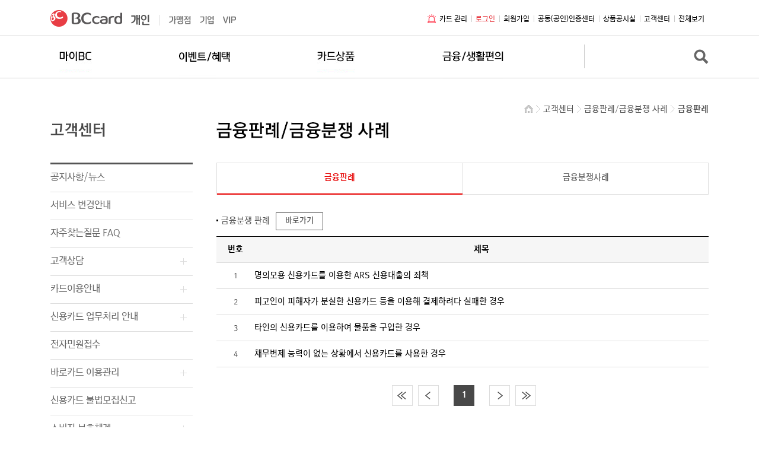

--- FILE ---
content_type: text/html; charset=UTF-8
request_url: https://bccard.com/app/card/FinanceExample.do
body_size: 52119
content:
<!DOCTYPE html PUBLIC "-//W3C//DTD XHTML 1.0 Transitional//EN" "http://www.w3.org/TR/xhtml1/DTD/xhtml1-transitional.dtd">




<html xmlns="http://www.w3.org/1999/xhtml" xml:lang="ko" lang="ko">
<head>
<meta http-equiv="Content-Type" content="text/html; charset=utf-8" />
<title>금융판례>금융판례/금융분쟁 사례>고객센터</title>
<link rel="stylesheet" type="text/css" href="/css/individual/customer.css" />

<!-- 각 카테고리 별로 css가 들어갑니다. 해당 jsp 에서 include!!!
<link rel="stylesheet" type="text/css" href="/css/individual/style.css" />
 -->
<!--[if IE 7]>
<link rel="stylesheet" type="text/css" href="/css/individual/ie7.css" />
<![endif]-->
<!--[if IE 6]>
<link rel="stylesheet" type="text/css" href="/css/individual/ie6.css" />
<![endif]-->

<!--[if IE 6]>
<script type="text/javascript" src="/js/ui/DD_belatedPNG.js"></script>
<script type="text/javascript">
  DD_belatedPNG.fix('img, .gnbMenu');
</script>
<![endif]-->


<meta name="bc_nethru" actn-key="pc-FinanceExample" rspn-key="pc-default">
<!-- 2022-03-18 웹사이트 SEO를 위한 태그 삽입 -->
<meta name="naver-site-verification" content="01c28256ddde0f92bab45dc988698dd3747d7258" />	



<script type="text/javascript" src="https://wc.paybooc.co.kr/static/nethru_bc.js" async></script>

<script type="text/javascript" src="/js/common/jquery/jquery-1.7.2.js"></script>
<script type="text/javascript" src="/js/common/jquery/jquery.tmpl.js"></script>
<script type="text/javascript" src="/js/ui/jquery.bgiframe.min.js"></script>
<script type="text/javascript" src="/js/common/jquery/jquery-ui-1.8.20.custom.min.js" ></script>
<script type="text/javascript" src="/js/common/jquery/jsrender.js"></script>
<script type="text/javascript" src="/js/ui/jquery.imageScroller.js"></script>
<script type="text/javascript" src="/js/ui/script.js"></script>
<script type="text/javascript" src="/js/ui/footer.js"></script><!-- 20150122 2015.04.24 리뉴얼 추가 -->
<script type="text/javascript" src="/js/common/common.js"></script>
<!-- <script type="text/javascript" src="/js/common/include/top.js"></script> --><!-- 20150122 2015.04.29 주석처리 -->
<!-- <script type="text/javascript" src="/js/common/include/left.js"></script> --><!-- 20150122 2015.04.29 주석처리 -->
<script type="text/javascript" src="/js/common/fusionchart/FusionCharts.js"></script>
<script type="text/javascript" src="/js/common/formValidator.js"></script>
<script type="text/javascript" src="/js/common/commonSearch.js"></script>
<script type="text/javascript" src="/js/common/jquery/jquery.sparkline.js"></script>
<script type="text/javascript" src="/js/ui/jquery.simplemodal.js"></script>
<!-- 지도 솔루션 tilo API -->
<!-- <script type="text/javascript" src="https://biz.talkyple.com/API/mobile/TPMobileAPI.js?ClientID=bccard"></script> -->
<!-- <script type="text/javascript" src="/js/common/map/tiloMap.js"></script> --><!-- 20150122 2015.04.29 주석처리 -->
<!-- 20150122 2015.04.24 리뉴얼 신규 추가 -->
<!-- 2019.05.09 기존 DTM/Analytics -> 변경 Launch Start -->
<script src="//assets.adobedtm.com/launch-EN0ee1b63063e74dc4bdbe853db0ecd9d4.min.js" async></script>
<!-- 2019.05.09 기존 DTM/Analytics -> 변경 Launch End -->

<script type="text/javascript" src="/js/ui/TweenMax.min.js"></script>
<script type="text/javascript" src="/js/ui/jquery.flexslider.js"></script>
<script type="text/javascript" src="/js/ui/renew2015.js"></script>
<!-- 메일 통합관리 -->
<script type="text/javascript">

var emailDataList = new Array();
emailDataList[0] = "naver.com";
emailDataList[1] = "hanmail.net";
emailDataList[2] = "nate.com";
emailDataList[3] = "gmail.com";
emailDataList[4] = "hotmail.com";
emailDataList[5] = "korea.com";
emailDataList[6] = "dreamwiz.com";
</script>

<!-- 모바일 체크 유틸함수 -->
<script type="text/javascript">
function isMobile(){
    var uAgent = navigator.userAgent.toLowerCase();  
    var isMobile = false;
    // 아래는 모바일 장치들의 모바일 페이지 접속을위한 스크립트
    var mobilePhones = new Array('iphone', 'ipod', 'ipad', 'android', 'blackberry', 'windows ce','nokia', 'webos', 'opera mini', 'sonyericsson', 'opera mobi', 'iemobile');
    for (var i = 0; i < mobilePhones.length; i++) {
		if (uAgent.indexOf(mobilePhones[i]) > 0) {
		    isMobile = true;
		    break;
		}
    }
    
    return isMobile;
}
</script>

<!-- 통합 검색 -->
<script type="text/javascript" src="/js/common/jquery/jquery.cookie.js"></script>

<!-- bccard.js 는 맨 아래에 둘것  위치가 상단에 있으면 js 가 먹지 않음.-->
<script type="text/javascript" src="/js/common/bccard.js"></script>


<script language="JavaScript" type="text/javascript">

$(document).ready(function(){			
});

function goPageMove(pageNo) {
	var frm = document.frm;
	frm.pageNo.value = pageNo;
	frm.action = "./FinanceExample.do";
	frm.submit();
}

</script>
</head>

<body>
<div id="wrapper">
	<div id="header">

<script type="text/javascript" src="/js/common/session.js"></script> 
<!-- <div id='clock' style='overflow:hidden; height:0;'><span>시계</span> -->
<div id='clock' style='display:none; height:0;'><span>시계</span>
	<span id='span_minute'>9</span> : <span id='span_second'>50</span>
	<span><a href='javascript:sendCheck();'>세션연장</a></span>
</div>
<iframe src="javascript:false;" name='clock_frame' id='clock_frame' width='0' height='0' style="display:none;" title="빈 프레임"></iframe>



<div id="logoutDelay" class="logout" tabindex="0">
	<div id="popTit">
		<h1><img src="/images/individual/popup/pop_logout.gif" alt="로그아웃" /></h1>
		<div class="popClose"><button type="button" onclick="hideLogout();" title="팝업 창 닫기"><img src="/images/individual/popup/btn_pop_close.gif" alt="팝업 창 닫기" /></button></div>
	</div>  
	<div id="popCon">
		<div class="contArea">
		<div class="logout">
			<img src="/images/individual/popup/ic_bc_logo.gif" alt="BC" />
			<p class="time"><span id='span_dlay'>00</span>초 <img src="/images/individual/popup/txt_logout.gif" alt="후 자동 로그아웃 됩니다." /></p>
			<p class="guideText">안전한 사이트이용을 위하여 <span class="red">10분</span>동안 이용이 없을 경우<br />자동으로 로그아웃 됩니다.<br /><strong class="gray5b">로그인 시간을 연장하시겠습니까?</strong></p>
			<div class="mt10">
				<span class="btn btnTbExec"><button onclick="sendCheck();">로그인시간연장</button></span>
				<span class="btn btnTbExecSub"><button onclick="hideLogout();">닫기</button></span>
			</div>
		</div>
		</div>
	</div>
</div> 

<!-- 20150122 2015.05.08 메뉴 트래킹 기능  -->
   
<script language="JavaScript" type="text/javascript"> 

/* 20150122 2015.06.04 메뉴트래킹 기능 추가 */

$(document).ready(function() {
	
	getMenuCookie();
	
	// GNB
	$(".gnbDepth .clfix .gnbOne a").click(function() {
		
		var clickNm  = "";
		var clickUrl = "";
		
		// 1depth 메뉴 클릭
		if($(this).parent().hasClass("gnbOne")) {
			
			clickNm  = $(this).text();
			clickUrl = $(this).attr("href");
			
			setMenuCookie(clickNm, clickUrl);
			
			
		// 2depth 메뉴 클릭
		} else {
			
			var menu2 = $(this).parent().parent().parent().find("a").eq(0).text();
			
			clickNm  = $(this).text();
			clickUrl = $(this).attr("href");
			
			setMenuCookie(clickNm, clickUrl);
		}
		
	});
	
	// 메뉴전체보기
	$(".gnbAll .clfix a").click(function() {
		
		var clickNm  = "";
		var clickUrl = "";
		
		// 1depth 메뉴 클릭
		if($(this).hasClass("gnbTitle")) {
			
			clickNm  = $(this).text();
			clickUrl = $(this).attr("href");
			
			setMenuCookie(clickNm, clickUrl);
		
		// 2depth 메뉴 클릭
		} else if($(this).hasClass("gnbSubtitle")) {
			
			var menu2 = $(this).parent().find("a").eq(0).text();
			
			clickNm  = $(this).text();
			clickUrl = $(this).attr("href");
			
			setMenuCookie(clickNm, clickUrl);
			
		
		// 3depth 메뉴 클릭
		} else {
			
			var menu2 = $(this).parent().parent().parent().find("a").eq(0).text();
			var menu3 = $(this).parent().parent().prev().text();
			
			clickNm  = $(this).text();
			clickUrl = $(this).attr("href");
			
			setMenuCookie(clickNm, clickUrl);
		}
		
	});
	
	// LNB
	$("#container #lnb a").click(function() {
		
		var clickNm  = "";
		var clickUrl = "";
		
		var menu1 = $("#container #lnb h1 img").attr("alt");
		
		// 2depth 메뉴 클릭
		if($(this).parent().hasClass("nochild1")) {
			
			clickNm  = $(this).text();
			clickUrl = $(this).attr("href");
			
			setMenuCookie(clickNm, clickUrl);
		
		// 3depth 메뉴 클릭
		} else if($(this).parent().hasClass("nochild2")) {
			
			var menu2 = $(this).parent().parent().parent().find("a").eq(0).text();
			
			clickNm  = $(this).text();
			clickUrl = $(this).attr("href");
			
			setMenuCookie(clickNm, clickUrl);
			
		// 4depth 메뉴 클릭
		} else if($(this).parent().parent().hasClass("depth4")) {
			
			var menu2 = $(this).parent().parent().parent().parent().parent().find("a").eq(0).text();
			var menu3 = $(this).parent().parent().parent().find("a").eq(0).text();
			
			clickNm  = menu3 + " &gt; " + $(this).text();
			if(clickNm.length > 18) {
				clickNm = clickNm.substr(0, 18) + " . . .";	
			}
			clickUrl = $(this).attr("href");
			
			setMenuCookie(clickNm, clickUrl);
			
		}
	});
	
	
});


function setMenuCookie(clickNm, clickUrl) {
	
	for(var i = 1; i < 6; i++) {
		
		var dupYn 	= "N";
		var menuNm  = $.cookie("menuTrackNm" + i);
		var menuUrl = $.cookie("menuTrackUrl" + i);
		
		// 메뉴 정보가 없을때
		if(menuNm == null && menuUrl == null) {
			
			for(var j = 1; j < i; j++) {
				
				var menuNmCheck  = $.cookie("menuTrackNm" + j);
				var menuUrlCheck = $.cookie("menuTrackUrl" + j);
				
				// 같은 메뉴 클릭에 대한 중복 체크
				if(clickNm == menuNmCheck && clickUrl == menuUrlCheck) {
					dupYn = "Y";
					break;
				}
			}
			
			if(dupYn == "N") {
				$.cookie("menuTrackNm" + i, clickNm);
				$.cookie("menuTrackUrl" + i, clickUrl);
			}
			break;
		
		// 5번째에 항목에 메뉴 정보가 있을때
		} else {
			
			if(i == 5) {
				
				for(var j = 1; j < (i + 1); j++) {
					
					var menuNmCheck  = $.cookie("menuTrackNm" + j);
					var menuUrlCheck = $.cookie("menuTrackUrl" + j);
					
					// 같은 메뉴 클릭에 대한 중복 체크
					if(clickNm == menuNmCheck && clickUrl == menuUrlCheck) {
						dupYn = "Y";
						break;
					}
				}
				
				if(dupYn == "N") {
					
					// 2~5번째 까지 내용을 1~4의 내용으로 shift
					for(var j = 1; j < 5; j++) {
						
						var menuNmTemp  = $.cookie("menuTrackNm" + (j + 1));
						var menuUrlTemp = $.cookie("menuTrackUrl" + (j + 1));
						
						$.cookie("menuTrackNm" + j, menuNmTemp);
						$.cookie("menuTrackUrl" + j, menuUrlTemp);
					}
					
					// 5번째 항목에 이벤트가 일어난 메뉴 정보 넣기
					$.cookie("menuTrackNm" + i, clickNm);
					$.cookie("menuTrackUrl" + i, clickUrl);
				}
				
			}
		}
		
	}
	
}


function getMenuCookie() {
	
	var innerHtml = "";
	
	for(var i = 1; i < 6; i++) {
		
		var menuNm  = $.cookie("menuTrackNm" + i);
		var menuUrl = $.cookie("menuTrackUrl" + i);
		
		if(menuNm == null && menuUrl == null) {
			break;
			
		} else {
			innerHtml += "<li><a href='javascript:delMenuCookie(" + i + ");' class='btn_close'><img src='/images/individual/common/btn/btn_del_s02.gif' alt='삭제' /></a><a href='" + escapeHtml(menuUrl) + "'>" + escapeHtml(menuNm) + "</a></li>";
		}
	}
	
	if(innerHtml == "") {
		$(".gnbTracking").hide();	
	} else {
		$(".gnbTracking").show();
		$("#menuTracking").html(innerHtml);
	}
}

function escapeHtml (str) {
    var decodeStr = str
        .replace(/&lt;/g, "<")
        .replace(/&gt;/g, ">")
        .replace(/&quot;/g, '"')
        .replace(/&#39;/g, "'")
        .replace(/&amp;/g, "&");
	return decodeStr
		.replace(/&/g, "&amp;")
		.replace(/</g, "&lt;")
		.replace(/>/g, "&gt;")
		.replace(/"/g, "&quot;")
		.replace(/'/g, "&#39;");
}

function delMenuCookie(cookieIndex) {
	
	if(cookieIndex == "5") {
		
		$.cookie("menuTrackNm" + cookieIndex, null);
		$.cookie("menuTrackUrl" + cookieIndex, null);
		
	} else {
		
		for(var i = cookieIndex; i < 6; i++) {
			
			if(i >= cookieIndex) {
				
				var menuNmTemp  = $.cookie("menuTrackNm" + (i + 1));
				var menuUrlTemp = $.cookie("menuTrackUrl" + (i + 1));
				
				$.cookie("menuTrackNm" + i, menuNmTemp);
				$.cookie("menuTrackUrl" + i, menuUrlTemp);
				
				
				if(menuNmTemp == null && menuUrlTemp == null) {
					$.cookie("menuTrackNm" + i, null);
					$.cookie("menuTrackUrl" + i, null);	
				}
			} 
		}
	}
	
	getMenuCookie();
	
}


</script>


<script type="text/javascript" src="/js/common/jquery/jquery.cookie.js"></script>



			<div id="skipContent">
				<a href="#container">본문 바로가기</a> <a href="#gnbMenu2015">메뉴 바로가기</a>
			</div>
			<div class="gnb2016">
				<div class="util">
					<h1><a href="/app/card/MainActn.do"><img src="/images/individual/2016/common/gnb/h1_logo_individual.gif" alt="BCcard 개인" /></a></h1>
					<ul class="topMenu">
						<li class="par"><a href="http://www.bccard.com/app/merchant/Intro.do" target="_blank" title="새 창 열림"><span class="displayN">가맹점</span></a></li>
						<li class="corp"><a href="http://wisebiz.bccard.com" target="_blank" title="새 창 열림"><span class="displayN">기업</span></a></li>
						<li class="vip"><a href="http://vip.bccard.com" target="_blank" title="새 창 열림"><span class="displayN">VIP</span></a></li>
						<li class="subsidy"><a href="https://go.bccard.com/pocheon" target="_blank" title="새 창 열림"><span class="displayN">포천시 재난기본소득</span></a></li><!--// 2021-10-27 -->
					</ul>
					<div class="search_wrap">
						<ul class="loginMenu">
							<li><a href="/app/card/CardManagementMenu.do" class="cardManage">카드 관리</a></li>
						
							<li><a href="/app/card/SsoLoginLink.do" class="login">로그인</a></li>
							<li><a href="/app/card/JoinMemberCertifyMembcActn.do">회원가입</a></li>


							<li class="u"><a href="/app/card/ContentsLinkActn.do?pgm_id=ind1099">공동(공인)인증센터</a></li>
							<li><a href="/app/card/ContentsLinkActn.do?pgm_id=ind0760">상품공시실</a></li>
							<li><a href="/app/card/CstmrCentSubmain.do">고객센터</a></li>
							<li class="btnAllmenu"><a href="javascript:void(0);" class="hideMenu">전체보기</a></li>
						</ul>		
						<div class='gnbAll'>	
							<div class="gnbAllCon">
								<p class="tit_allmenu">
									메뉴전체보기
									<a href="#link" class="all_menu_close"><img src="/images/individual/2016/common/gnb/btn_allmenu_close.gif" alt="닫기" /></a>
								</p>
								
								<div class="allmenu_wrap">
								
								<!-- 20161102 리뉴얼 -->
								<div class='clfix'>
<div class='fl'>
<a href='MyBcSubIndex.do' class='depth1'>마이BC</a>
<a href='/app/card/BillpActn.do' class='depth2'>카드이용조회</a>
<ul class='depth3'>
<li><a href='/app/card/BillpActn.do' class='nochild'>이용대금명세서</a></li>
<li><a href='/app/card/PaymentActn.do' class='nochild'>결제예정금액</a></li>
<li><a href='/app/card/ApproveActn.do' class='nochild'>카드이용내역</a></li>
<li><a href='/app/card/PatronageMerchantActn.do' class='nochild'>카드이용분석</a></li>
<li><a href='/app/card/LimitpInquiryActn.do' class='nochild'>카드이용한도</a></li>
<li><a href='/app/card/IncomeDeductionActn.do' class='nochild'>소득공제</a></li>
<li><a href='/app/card/SaleRegActn.do' class='nochild'>개인사업자이용내역</a></li>
</ul>
<a href='/app/card/IssueinquiryActn.do' class='depth2'>카드정보</a>
<ul class='depth3'>
<li><a href='/app/card/IssueinquiryActn.do' class='nochild'>나의보유카드</a></li>
<li><a href='/app/card/CardregActn.do' class='nochild'>카드사용등록</a></li>
<li><a href='/app/card/ReportmissingApply.do' class='nochild'>카드분실신고</a></li>
<li><a href='/app/card/CardReissueActn.do' class='nochild'>카드재발급 신청</a></li>
<li><a href='/app/card/SleepCardInqActn.do' class='nochild'>휴면카드 거래정지 해제</a></li>
<li><a href='/app/card/CardPasswordChange.do' class='nochild'>카드 비밀번호 변경</a></li>
<li><a href='/app/card/CardSuspension.do' class='nochild'>카드 일시정지</a></li>
<li><a href='/app/card/SecedeCardInq.do' class='nochild'>카드해지</a></li>
</ul>
<a href='/app/card/MemberActn.do' class='depth2'>나의정보관리</a>
<ul class='depth3'>
<li><a href='/app/card/MemberInfoViewActn.do' class='nochild'>회원정보변경</a></li>
<li><a href='/app/card/BillingPaperChangeActn.do' class='nochild'>명세서수신방법변경</a></li>
<li><a href='/app/card/relief_creditcancel_telActn.do' class='nochild'>개인(신용)정보동의철회신청(필수)</a></li>
<li><a href='/app/card/BillEngAddrRegActn.do' class='nochild'>영문주소등록</a></li>
<li><a href='/app/card/SecedeMembcActnStep1.do' class='nochild'>웹회원 탈퇴</a></li>
</ul>
<a href='/app/card/FamilyApproveActn.do?cardGbn=NO' class='depth2'>가족카드이용조회</a>
<ul class='depth3'>
</ul>
</div>
<div class='fl'>
<a href='EvntBnftSubMainActn.do' class='depth1'>이벤트/혜택</a>
<a href='/app/card/evntPgrsListInqrActn.do' class='depth2'>이벤트</a>
<ul class='depth3'>
</ul>
<a href='/app/card/ContentsLinkActn.do?pgm_id=ind1200' class='depth2'>혜택</a>
<ul class='depth3'>
<li><a href='/app/card/ContentsLinkActn.do?pgm_id=ind1200' class='nochild'>마이태그</a></li>
<li><a href='/app/card/TcrActn.do' class='nochild'>내가받은혜택</a></li>
<li><a href='/app/card/RcdAchvPcdActn.do' class='nochild'>실적충족현황</a></li>
<li><a href='/app/card/FutureBenefitActn.do' class='nochild'>미리만나는혜택</a></li>
</ul>
<a href='/app/card/SearchInfoAcnt.do' class='depth2'>포인트/마일리지</a>
<ul class='depth3'>
<li><a href='/app/card/SearchInfoAcnt.do' class='nochild'>포인트/마일리지 조회</a></li>
<li><a href='/app/card/evntBnftPointSwitchActn.do' class='nochild'>포인트 사용하기</a></li>
<li><a href='/app/card/evntBnftTopPointChargeActn.do' class='nochild'>포인트 충전하기</a></li>
</ul>
</div>
<div class='fl'>
<a href='CardSub.do' class='depth1'>카드상품</a>
<a href='/app/card/OnlineCardIssueStat.do' class='depth2'>카드발급신청/조회</a>
<ul class='depth3'>
<li><a href='/app/card/OnlineCardIssueStat.do' class='nochild'>카드신청현황조회</a></li>
<li><a href='/app/card/IssuestatusActn.do' class='nochild'>카드발급상황조회</a></li>
</ul>
<a href='/app/card/CardIntdMain.do' class='depth2'>맞춤카드찾기</a>
<ul class='depth3'>
</ul>
<a href='/app/card/CreditCardMain.do' class='depth2'>신용카드</a>
<ul class='depth3'>
</ul>
<a href='/app/card/CheckCardMain.do' class='depth2'>체크카드</a>
<ul class='depth3'>
</ul>
<a href='/app/card/ContentsLinkActn.do?pgm_id=ind1037' class='depth2 nochild'>VIP카드</a>
<a href='/app/card/ContentsLinkActn.do?pgm_id=ind0036' class='depth2'>선불카드</a>
<ul class='depth3'>
<li><a href='/app/card/ContentsLinkActn.do?pgm_id=ind0036' class='nochild'>카드소개</a></li>
<li><a href='/app/card/CardCtntActn.do' class='nochild'>이용내역조회</a></li>
<li><a href='/app/card/InsbMain.do' class='nochild'>소득공제등록</a></li>
<li><a href='/app/card/InternetUse.do' class='nochild'>인터넷사용등록</a></li>
<li><a href='/app/card/OverseaMain.do' class='nochild'>해외사용등록</a></li>
<li><a href='/app/card/SignedCardRefundActn.do' class='nochild'>잔액환불신청</a></li>
</ul>
</div>
<div class='fl'>
<a href='ServiceMain.do' class='depth1'>금융/생활편의</a>
<a href='/app/card/ContentsLinkActn.do?pgm_id=ind0424' class='depth2'>금융서비스</a>
<ul class='depth3'>
<li><a href='/app/card/ContentsLinkActn.do?pgm_id=ind0424' class='nochild'>단기카드대출(현금서비스)</a></li>
<li><a href='/app/card/ContentsLinkActn.do?pgm_id=ind1192' class='nochild'>추천대출</a></li>
<li><a href='/app/card/ContentsLinkActn.do?pgm_id=ind1188' class='nochild'>장기카드대출(카드론)</a></li>
<li><a href='/app/card/ContentsLinkActn.do?pgm_id=ind0425' class='nochild'>분할납부</a></li>
<li><a href='/app/card/ContentsLinkActn.do?pgm_id=ind0427' class='nochild'>할부선청구</a></li>
<li><a href='/app/card/ContentsLinkActn.do?pgm_id=ind0426' class='nochild'>일부결제금액이월약정(리볼빙)</a></li>
<li><a href='/app/card/ContentsLinkActn.do?pgm_id=ind1056' class='nochild'>Light 할부</a></li>
<li><a href='/app/card/ContentsLinkActn.do?pgm_id=ind0747' class='nochild'>BC카드 무료보험 서비스</a></li>
</ul>
<a href='/app/card/ContentsLinkActn.do?pgm_id=ind1120' class='depth2'>생활요금자동납부</a>
<ul class='depth3'>
</ul>
<a href='/app/card/bcicIndexActn.do' class='depth2'>생활/편의</a>
<ul class='depth3'>
<li><a href='/app/card/bcicIndexActn.do' class='nochild'>정보보호서비스</a></li>
<li><a href='/app/card/ContentsLinkActn.do?pgm_id=ind1095' class='nochild'>세이프케어</a></li>
<li><a href='/app/card/ContentsLinkActn.do?pgm_id=ind0469' class='nochild'>BC 채무면제유예상품</a></li>
<li><a href='/app/card/ContentsLinkActn.do?pgm_id=ind0455' class='nochild'>SAFE BC 서비스</a></li>
<li><a href='/app/card/ContentsLinkActn.do?pgm_id=ind0933' class='nochild'>정기구독서비스</a></li>
</ul>
<a href='/app/card/ContentsLinkActn.do?pgm_id=ind0447' class='depth2'>결제알림</a>
<ul class='depth3'>
<li><a href='/app/card/ContentsLinkActn.do?pgm_id=ind0447' class='nochild'>휴대폰 메시지 서비스</a></li>
<li><a href='/app/card/ContentsLinkActn.do?pgm_id=ind0449' class='nochild'>안심메일서비스</a></li>
<li><a href='/app/card/ContentsLinkActn.do?pgm_id=ind0796' class='nochild'>기프트카드 잔액알림서비스</a></li>
<li><a href='/app/card/ContentsLinkActn.do?pgm_id=ind1103' class='nochild'>5만원 이상 무료 알림 서비스</a></li>
</ul>
<a href='/app/card/ContentsLinkActn.do?pgm_id=ind1043' class='depth2'>결제/안심</a>
<ul class='depth3'>
<li><a href='/app/card/ContentsLinkActn.do?pgm_id=ind0472 ' class='nochild'>해외온라인 인증거래 서비스</a></li>
<li><a href='/app/card/ContentsLinkActn.do?pgm_id=ind0895' class='nochild'>해외원화결제(DCC) 차단서비스</a></li>
</ul>
<a href='/app/card/ContentsLinkActn.do?pgm_id=ind0839' class='depth2'>정부지원바우처</a>
<ul class='depth3'>
<li><a href='/app/card/ContentsLinkActn.do?pgm_id=ind0839' class='nochild'>바우처 등록</a></li>
<li><a href='/app/card/ContentsLinkActn.do?pgm_id=ind0526' class='nochild'>바우처 소개</a></li>
</ul>
</div>
<div class='fl'>
<a href='JoinMemberCertifyMembcActn.do' class='depth1'>통합회원</a>
<a href='/app/card/JoinMemberCertifyMembcActn.do' class='depth2'>회원가입</a>
<ul class='depth3'>
</ul>
<a href='/app/card/ChangeMemberInfoActn.do' class='depth2'>카드소지회원전환</a>
<ul class='depth3'>
</ul>
<a href='/app/card/SearchAmemberPasswdMembcActn.do' class='depth2'>비밀번호재설정</a>
<ul class='depth3'>
</ul>
<a href='/app/card/SearchAmemberIdMembcActn.do' class='depth2'>아이디찾기</a>
<ul class='depth3'>
</ul>
<a href='CstmrCentSubmain.do' class='depth1'>고객센터</a>
<a href='/app/card/BcNewsListInqActn.do' class='depth2'>공지사항/뉴스</a>
<ul class='depth3'>
</ul>
<a href='/app/card/ServiceChangeListActn.do' class='depth2'>서비스 변경안내</a>
<ul class='depth3'>
</ul>
<a href='/app/card/FaqListActn.do' class='depth2 nochild'>자주찾는질문 FAQ</a>
<a href='/app/card/TalkHomeActn.do' class='depth2'>고객상담</a>
<ul class='depth3'>
<li><a href='/app/card/TalkHomeActn.do' class='nochild'>채팅상담</a></li>
<li><a href='/app/card/MailQuestionActn.do' class='nochild'>E-MAIL상담</a></li>
<li><a href='/app/card/ContentsLinkActn.do?pgm_id=ind0679' class='nochild'>상담전화안내</a></li>
<li><a href='/app/card/MyArsMenuActn.do' class='nochild'>나만의 ARS 메뉴 만들기</a></li>
</ul>
<a href='/app/card/ContentsLinkActn.do?pgm_id=ind0667' class='depth2'>카드이용안내</a>
<ul class='depth3'>
<li><a href='/app/card/ContentsLinkActn.do?pgm_id=ind1098' class='nochild'>카드생활 TIP</a></li>
<li><a href='/app/card/ContentsLinkActn.do?pgm_id=ind0618' class='nochild'>국내이용안내 </a></li>
<li><a href='/app/card/ContentsLinkActn.do?pgm_id=ind0650' class='nochild'>해외이용안내</a></li>
<li><a href='/app/card/ContentsLinkActn.do?pgm_id=ind0792' class='nochild'>BC카드발급안내</a></li>
<li><a href='/app/card/ContentsLinkActn.do?pgm_id=ind0901' class='nochild'>카드분실/도난사고보상처리안내</a></li>
<li><a href='/app/card/ContentsLinkActn.do?pgm_id=ind0791' class='nochild'>장애유형별 본인확인 방법안내</a></li>
</ul>
<a href='/app/card/ContentsLinkActn.do?pgm_id=ind1112' class='depth2'>신용카드 업무처리 안내</a>
<ul class='depth3'>
<li><a href='/app/card/ContentsLinkActn.do?pgm_id=ind1112' class='nochild'>신용카드 기본업무 및 절차</a></li>
<li><a href='/app/card/ContentsLinkActn.do?pgm_id=ind1084' class='nochild'>금융소비자 가이드</a></li>
<li><a href='/app/card/ContentsLinkActn.do?pgm_id=ind1182' class='nochild'>민원접수방법 안내</a></li>
</ul>
<a href='/app/card/ContentsLinkActn.do?pgm_id=ind1190' class='depth2'>전자민원접수</a>
<ul class='depth3'>
</ul>
<a href='/app/card/ContentsLinkActn.do?pgm_id=ind0903' class='depth2'>바로카드 이용관리</a>
<ul class='depth3'>
<li><a href='/app/card/ContentsLinkActn.do?pgm_id=ind0865' class='nochild'>카드대금 납부방법</a></li>
<li><a href='/app/card/overdueInqActn.do' class='nochild'>연체대금 즉시입금</a></li>
<li><a href='/app/card/ContentsLinkActn.do?pgm_id=ind0903' class='nochild'>금리인하요구권</a></li>
</ul>
<a href='/app/card/ContentsLinkActn.do?pgm_id=ind1191' class='depth2 nochild'>신용카드 불법모집신고</a>
<a href='/app/card/ContentsLinkActn.do?pgm_id=ind1077' class='depth2'>소비자 보호체계</a>
<ul class='depth3'>
<li><a href='/app/card/ContentsLinkActn.do?pgm_id=ind1077' class='nochild'>CEO메시지</a></li>
<li><a href='/app/card/ContentsLinkActn.do?pgm_id=ind1076' class='nochild'>금융소비자보호</a></li>
<li><a href='/app/card/ContentsLinkActn.do?pgm_id=ind1125' class='nochild'>민원처리 프로세스</a></li>
<li><a href='/app/card/ContentsLinkActn.do?pgm_id=ind1126' class='nochild'>상품개발 프로세스</a></li>
<li><a href='/app/card/ContentsLinkActn.do?pgm_id=ind0666' class='nochild'>전자금융이용자 정보보호</a></li>
</ul>
<a href='/app/card/FinanceCaution.do' class='depth2'>소비자 주의경보</a>
<ul class='depth3'>
</ul>
<a href='/app/card/CstmrBestCaseListActn.do' class='depth2'>소비자보호 우수사례</a>
<ul class='depth3'>
</ul>
<a href='/app/card/ContentsLinkActn.do?pgm_id=ind1204' class='depth2'>금융소비자보호 권리 안내</a>
<ul class='depth3'>
<li><a href='/app/card/ContentsLinkActn.do?pgm_id=ind1205' class='nochild'>위법계약해지권</a></li>
<li><a href='/app/card/ContentsLinkActn.do?pgm_id=ind1206' class='nochild'>자료열람요구권</a></li>
</ul>
<a href='/app/card/FinanceExample.do' class='depth2'>금융판례/금융분쟁 사례</a>
<ul class='depth3'>
<li><a href='/app/card/FinanceExample.do' class='nochild'>금융판례</a></li>
<li><a href='/app/card/FinanceConflict.do' class='nochild'>금융분쟁 사례</a></li>
</ul>
<a href='/app/card/ContentsLinkActn.do?pgm_id=ind1127' class='depth2'>민원공시</a>
<ul class='depth3'>
<li><a href='/app/card/ContentsLinkActn.do?pgm_id=ind1127' class='nochild'>민원건수 공시</a></li>
</ul>
<a href='#' class='depth2'>채권추심업무 안내</a>
<ul class='depth3'>
<li><a href='/app/card/ContentsLinkActn.do?pgm_id=ind1070' class='nochild'>채권추심업무 안내</a></li>
<li><a href='/app/card/DebtCollectorSrch.do' class='nochild'>채권추심원 조회</a></li>
</ul>
<a href='/app/card/BondNotice.do' class='depth2 nochild'>채권통지내역 조회</a>
<a href='/app/card/채무조정요청권 안내 및 신청' class='depth2'>채무조정요청권 안내 및 신청</a>
<ul class='depth3'>
<li><a href='/app/card/ContentsLinkActn.do?pgm_id=ind1198' class='nochild'>채무조정요청권 안내</a></li>
<li><a href='/app/card/DebtAdjustmentApplyInq.do' class='nochild'>채무조정요청권 신청</a></li>
</ul>
<a href='/app/card/ContentsLinkActn.do?pgm_id=ind1129' class='depth2 nochild'>금융감독원 소비자정보</a>
<a href='/app/card/IllegalbizReportActn.do' class='depth2'>가맹점 신고센터/수신거부</a>
<ul class='depth3'>
<li><a href='/app/card/IllegalbizReportActn.do' class='nochild'>가맹점불법영업신고센터</a></li>
<li><a href='/app/card/OtherinfoBlockActn.do' class='nochild'>타인정보수신거부</a></li>
</ul>
<a href='/app/card/ContentsLinkActn.do?pgm_id=ind0779' class='depth2'>보안프로그램 안내</a>
<ul class='depth3'>
<li><a href='/app/card/ContentsLinkActn.do?pgm_id=ind1002' class='nochild'>보안프로그램안내</a></li>
<li><a href='/app/card/view/common/pluginInstall.jsp' class='nochild'>보안프로그램설치</a></li>
</ul>
<a href='/app/card/ContentsLinkActn.do?pgm_id=ind1099' class='depth2'>공동(공인)인증센터</a>
<ul class='depth3'>
</ul>
<a href='/app/card/ContentsLinkActn.do?pgm_id=ind1183' class='depth2 nochild'>보험대리점등록증</a>
<a href='/app/card/InsuranceRecruiterCheck.do' class='depth2 nochild'>보험모집종사자 조회</a>
<a href='/app/card/TelSaleMemSrch.do' class='depth2 nochild'>전화권유판매 임직원 조회</a>
</div>
</div>

								
								</div>
							
							
							</div>
						</div>	
					</div>					
				</div>	

				<div class="gnbDepth" id="gnbMenu2015">			
					<div class="gnbBg"></div>
					<ul>

			

<!-- gnbNavi -->
<li class='gnbOne'>
<a href='#link'><span><img src='/images/individual/2016/common/gnb/gnb_01.gif' alt='마이BC' /></span></a>
<ul class='gnbTwo'>
<li class='all_view'><a href='/app/card/MyBcSubIndex.do'>한눈에보기</a></li>
<li>
<a href='/app/card/BillpActn.do'>카드이용조회</a>
</li>
<li>
<a href='/app/card/IssueinquiryActn.do'>카드정보</a>
</li>
<li>
<a href='/app/card/MemberActn.do'>나의정보관리</a>
</li>
<li>
<a href='/app/card/FamilyApproveActn.do?cardGbn=NO'>가족카드이용조회</a>
</li>
</ul>
</li>
<li class='gnbOne'>
<a href='#link'><span><img src='/images/individual/2016/common/gnb/gnb_02.gif' alt='이벤트/혜택' /></span></a>
<ul class='gnbTwo'>
<li class='all_view'><a href='/app/card/EvntBnftSubMainActn.do'>한눈에보기</a></li>
<li>
<a href='/app/card/evntPgrsListInqrActn.do'>이벤트</a>
</li>
<li>
<a href='/app/card/ContentsLinkActn.do?pgm_id=ind1200'>혜택</a>
</li>
<li>
<a href='/app/card/SearchInfoAcnt.do'>포인트/마일리지</a>
</li>
</ul>
</li>
<li class='gnbOne'>
<a href='#link'><span><img src='/images/individual/2016/common/gnb/gnb_03.gif' alt='카드상품' /></span></a>
<ul class='gnbTwo'>
<li class='all_view'><a href='/app/card/CardSub.do'>한눈에보기</a></li>
<li>
<a href='/app/card/OnlineCardIssueStat.do'>카드발급신청/조회</a>
</li>
<li>
<a href='/app/card/CardIntdMain.do'>맞춤카드찾기</a>
</li>
<li>
<a href='/app/card/CreditCardMain.do'>신용카드</a>
</li>
<li>
<a href='/app/card/CheckCardMain.do'>체크카드</a>
</li>
<li>
<a href='/app/card/ContentsLinkActn.do?pgm_id=ind1037'>VIP카드</a>
</li>
<li>
<a href='/app/card/ContentsLinkActn.do?pgm_id=ind0036'>선불카드</a>
</li>
</ul>
</li>
<li class='gnbOne'>
<a href='#link'><span><img src='/images/individual/2016/common/gnb/gnb_04.gif' alt='금융/생활편의' /></span></a>
<ul class='gnbTwo'>
<li class='all_view'><a href='/app/card/ServiceMain.do'>한눈에보기</a></li>
<li>
<a href='/app/card/ContentsLinkActn.do?pgm_id=ind0424'>금융서비스</a>
</li>
<li>
<a href='/app/card/ContentsLinkActn.do?pgm_id=ind1120'>생활요금자동납부</a>
</li>
<li>
<a href='/app/card/bcicIndexActn.do'>생활/편의</a>
</li>
<li>
<a href='/app/card/ContentsLinkActn.do?pgm_id=ind0447'>결제알림</a>
</li>
<li>
<a href='/app/card/ContentsLinkActn.do?pgm_id=ind1043'>결제/안심</a>
</li>
<li>
<a href='/app/card/ContentsLinkActn.do?pgm_id=ind0839'>정부지원바우처</a>
</li>
</ul>
<div class="gnb_box">
<a href="/app/card/ApproveActn.do">
<span class="box_tit">이제는 페이퍼리스 시대<br />전자영수증</span><!-- 2020-01-20 -->
<span class="box_sub">자세히보기</span><!-- 2020-01-20 -->
</a></div>
</li>
<!-- GNB 배너 영역 -->
	<!--<li class="gnbEvent gnbEvent1">
		<a href="/app/card/ContentsLinkActn.do?pgm_id=ind0803">
			<p>모바일카드</p>
			스마트폰 속 카드로<br />스마트한 생활의 시작<br />모바일 카드
		</a>
	</li>-->
	<li class="gnbEvent gnbEvent2">
		<!-- a href="/app/card/ContentsLinkActn.do?pgm_id=ind1056">
			<p>똑똑한 소비방법<br />
			Light 무이자할부<br/>
            신청</p>			
			<span>온라인으로 간편하게<br />
            신청하고 혜택 받으세요</span>
		</a -->
	</li>
	<!-- //GNB 배너 영역 -->


		</ul>
					<div class="search_box">
						
<div class="gnb_select">
    <form action="/app/card/IntgSrch.do" method="POST" onsubmit="return fn_gnb_search_form_submit(this)" name="searchFormGNB" id="searchFormGNB">
        <input type="hidden" name="retKey" value="Total"/>
        <label for="queryGNB" class="blind">검색어 입력</label><input type="text" id="queryGNB" name="query" class="queryGnb bg_on" value=""/>
        <label for="" class="blind">검색버튼</label><input type="image" src="/images/individual/2016/common/gnb/btn_search.gif" alt="검색버튼" id="" name=""/>
        <div id="arkId2_2" style="z-index:10 !important;"></div>
    </form>
</div>
					</div>			
				</div>			
			</div>
			
			
			<div class="gnbTracking">
				<div class="gnbIn">
					<ul id="menuTracking">
					</ul>
				</div>
			</div>


</div>
	<div id="container">
		<div id="lnb">
<!-- 20150122 2015.05.08  메뉴전체보기 기능 추가 -->
<!-- 

 -->
    
<script language="JavaScript" type="text/javascript" src="/js/card/CardStore.js"></script>

<h1><img src='/images/individual/common/lnb/h1_customer.gif' alt='고객센터' /></h1>
<ul class='depth2'>
<li class='first nochild1'>
<a href='/app/card/BcNewsListInqActn.do'>공지사항/뉴스</a>
</li>
<li class='nochild1'>
<a href='/app/card/ServiceChangeListActn.do'>서비스 변경안내</a>
</li>
<li class='nochild1'>
<a href='/app/card/FaqListActn.do'>자주찾는질문 FAQ</a>
</li>
<li>
<a href='/app/card/TalkHomeActn.do'>고객상담</a>
<ul class='depth3'>
<li class='nochild2'>
<a href='/app/card/TalkHomeActn.do'>채팅상담</a>
</li>
<li class='nochild2'>
<a href='/app/card/MailQuestionActn.do'>E-MAIL상담</a>
</li>
<li class='nochild2'>
<a href='/app/card/ContentsLinkActn.do?pgm_id=ind0679'>상담전화안내</a>
</li>
<li class='nochild2'>
<a href='/app/card/MyArsMenuActn.do'>나만의 ARS 메뉴 만들기</a>
</li>
</ul>
</li>
<li>
<a href='/app/card/ContentsLinkActn.do?pgm_id=ind0667'>카드이용안내</a>
<ul class='depth3'>
<li>
<a href='/app/card/ContentsLinkActn.do?pgm_id=ind1098'>카드생활 TIP</a>
<ul class='depth4'>
<li>
<a href='/app/card/ContentsLinkActn.do?pgm_id=ind1098'>금융소비자 권익보호 안내</a>
</li>
<li>
<a href='/app/card/ContentsLinkActn.do?pgm_id=ind1082'>신용카드 이용/관리 안내</a>
</li>
<li>
<a href='/app/card/ContentsLinkActn.do?pgm_id=ind0667'>신용카드 TIP</a>
</li>
<li>
<a href='/app/card/ContentsLinkActn.do?pgm_id=ind0678'>체크카드 TIP</a>
</li>
</ul>
</li>
<li class='nochild2'>
<a href='/app/card/ContentsLinkActn.do?pgm_id=ind0618'>국내이용안내 </a>
</li>
<li class='nochild2'>
<a href='/app/card/ContentsLinkActn.do?pgm_id=ind0650'>해외이용안내</a>
</li>
<li class='nochild2'>
<a href='/app/card/ContentsLinkActn.do?pgm_id=ind0792'>BC카드발급안내</a>
</li>
<li class='nochild2'>
<a href='/app/card/ContentsLinkActn.do?pgm_id=ind0901'>카드분실/도난사고보상처리안내</a>
</li>
<li class='nochild2'>
<a href='/app/card/ContentsLinkActn.do?pgm_id=ind0791'>장애유형별 본인확인 방법안내</a>
</li>
</ul>
</li>
<li>
<a href='/app/card/ContentsLinkActn.do?pgm_id=ind1112'>신용카드 업무처리 안내</a>
<ul class='depth3'>
<li class='nochild2'>
<a href='/app/card/ContentsLinkActn.do?pgm_id=ind1112'>신용카드 기본업무 및 절차</a>
</li>
<li class='nochild2'>
<a href='/app/card/ContentsLinkActn.do?pgm_id=ind1084'>금융소비자 가이드</a>
</li>
<li class='nochild2'>
<a href='/app/card/ContentsLinkActn.do?pgm_id=ind1182'>민원접수방법 안내</a>
</li>
</ul>
</li>
<li class='nochild1'>
<a href='/app/card/ContentsLinkActn.do?pgm_id=ind1190'>전자민원접수</a>
</li>
<li>
<a href='/app/card/ContentsLinkActn.do?pgm_id=ind0903'>바로카드 이용관리</a>
<ul class='depth3'>
<li class='nochild2'>
<a href='/app/card/ContentsLinkActn.do?pgm_id=ind0865'>카드대금 납부방법</a>
</li>
<li class='nochild2'>
<a href='/app/card/overdueInqActn.do'>연체대금 즉시입금</a>
</li>
<li class='nochild2'>
<a href='/app/card/ContentsLinkActn.do?pgm_id=ind0903'>금리인하요구권</a>
</li>
</ul>
</li>
<li class='nochild1'>
<a href='/app/card/ContentsLinkActn.do?pgm_id=ind1191'>신용카드 불법모집신고</a>
</li>
<li>
<a href='/app/card/ContentsLinkActn.do?pgm_id=ind1077'>소비자 보호체계</a>
<ul class='depth3'>
<li class='nochild2'>
<a href='/app/card/ContentsLinkActn.do?pgm_id=ind1077'>CEO메시지</a>
</li>
<li>
<a href='/app/card/ContentsLinkActn.do?pgm_id=ind1076'>금융소비자보호</a>
<ul class='depth4'>
<li>
<a href='/app/card/ContentsLinkActn.do?pgm_id=ind1076'>금융소비자보호 실천다짐</a>
</li>
<li>
<a href='/app/card/ContentsLinkActn.do?pgm_id=ind1171'>금융소비자보호 내부통제</a>
</li>
<li>
<a href='/app/card/ContentsLinkActn.do?pgm_id=ind1079'>금융소비자보호 지침</a>
</li>
<li>
<a href='/app/card/ContentsLinkActn.do?pgm_id=ind1170'>금융소비자보호 조직도</a>
</li>
</ul>
</li>
<li class='nochild2'>
<a href='/app/card/ContentsLinkActn.do?pgm_id=ind1125'>민원처리 프로세스</a>
</li>
<li class='nochild2'>
<a href='/app/card/ContentsLinkActn.do?pgm_id=ind1126'>상품개발 프로세스</a>
</li>
<li class='nochild2'>
<a href='/app/card/ContentsLinkActn.do?pgm_id=ind0666'>전자금융이용자 정보보호</a>
</li>
</ul>
</li>
<li class='nochild1'>
<a href='/app/card/FinanceCaution.do'>소비자 주의경보</a>
</li>
<li class='nochild1'>
<a href='/app/card/CstmrBestCaseListActn.do'>소비자보호 우수사례</a>
</li>
<li>
<a href='/app/card/ContentsLinkActn.do?pgm_id=ind1204'>금융소비자보호 권리 안내</a>
<ul class='depth3'>
<li class='nochild2'>
<a href='/app/card/ContentsLinkActn.do?pgm_id=ind1205'>위법계약해지권</a>
</li>
<li class='nochild2'>
<a href='/app/card/ContentsLinkActn.do?pgm_id=ind1206'>자료열람요구권</a>
</li>
</ul>
</li>
<li>
<a href='/app/card/FinanceExample.do'>금융판례/금융분쟁 사례</a>
<ul class='depth3'>
<li class='cur nochild2'>
<a href='/app/card/FinanceExample.do'>금융판례</a>
</li>
<li class='nochild2'>
<a href='/app/card/FinanceConflict.do'>금융분쟁 사례</a>
</li>
</ul>
</li>
<li>
<a href='/app/card/ContentsLinkActn.do?pgm_id=ind1127'>민원공시</a>
<ul class='depth3'>
<li class='nochild2'>
<a href='/app/card/ContentsLinkActn.do?pgm_id=ind1127'>민원건수 공시</a>
</li>
</ul>
</li>
<li>
<a href='#'>채권추심업무 안내</a>
<ul class='depth3'>
<li class='nochild2'>
<a href='/app/card/ContentsLinkActn.do?pgm_id=ind1070'>채권추심업무 안내</a>
</li>
<li class='nochild2'>
<a href='/app/card/DebtCollectorSrch.do'>채권추심원 조회</a>
</li>
</ul>
</li>
<li class='nochild1'>
<a href='/app/card/BondNotice.do'>채권통지내역 조회</a>
</li>
<li>
<a href='/app/card/채무조정요청권 안내 및 신청'>채무조정요청권 안내 및 신청</a>
<ul class='depth3'>
<li class='nochild2'>
<a href='/app/card/ContentsLinkActn.do?pgm_id=ind1198'>채무조정요청권 안내</a>
</li>
<li class='nochild2'>
<a href='/app/card/DebtAdjustmentApplyInq.do'>채무조정요청권 신청</a>
</li>
</ul>
</li>
<li class='nochild1'>
<a href='/app/card/ContentsLinkActn.do?pgm_id=ind1129'>금융감독원 소비자정보</a>
</li>
<li>
<a href='/app/card/IllegalbizReportActn.do'>가맹점 신고센터/수신거부</a>
<ul class='depth3'>
<li class='nochild2'>
<a href='/app/card/IllegalbizReportActn.do'>가맹점불법영업신고센터</a>
</li>
<li class='nochild2'>
<a href='/app/card/OtherinfoBlockActn.do'>타인정보수신거부</a>
</li>
</ul>
</li>
<li>
<a href='/app/card/ContentsLinkActn.do?pgm_id=ind0779'>보안프로그램 안내</a>
<ul class='depth3'>
<li class='nochild2'>
<a href='/app/card/ContentsLinkActn.do?pgm_id=ind1002'>보안프로그램안내</a>
</li>
<li class='nochild2'>
<a href='/app/card/view/common/pluginInstall.jsp'>보안프로그램설치</a>
</li>
</ul>
</li>
<li class='nochild1'>
<a href='/app/card/ContentsLinkActn.do?pgm_id=ind1099'>공동(공인)인증센터</a>
</li>
<li class='nochild1'>
<a href='/app/card/ContentsLinkActn.do?pgm_id=ind1183'>보험대리점등록증</a>
</li>
<li class='nochild1'>
<a href='/app/card/InsuranceRecruiterCheck.do'>보험모집종사자 조회</a>
</li>
<li class='nochild1'>
<a href='/app/card/TelSaleMemSrch.do'>전화권유판매 임직원 조회</a>
</li>
</ul>

<!-- <div id="quickMenu" class="quick">
	<a href="#header"><img src="/images/individual/search/quick_top.gif" alt="상단으로 이동" /></a>
</div> -->


<!-- 카드 추가 LNB 시작 -->

<!-- 카드 비교함 -->

<script language="JavaScript" type="text/javascript">
//중복 서브밋 방지
var doubleSubmitFlag = false;
function doubleSubmitCheck() {
	if(doubleSubmitFlag) {
		return doubleSubmitFlag;
		
	} else {
		doubleSubmitFlag = true;
		return false;
	}
}

function goPayment() {
	if (doubleSubmitCheck()) return; //중복 서브밋 방지
	location.href = "./PaymentActn.do";
}

function storeBag_OnLogin(CARD_GDS_NO){
	var reqParam = "retKey=json&gdsno=" + CARD_GDS_NO;
	$.postJSON("./CardBag.do", reqParam, bag);
}

function storeBag(CARD_GDS_NO){
	var cookieList = $.fn.cookieList("GDS_NO");
	var items = cookieList.items();
	var length = items.length;

	for(var i = 0; i < length; i++){
		if(items[i] == CARD_GDS_NO){
			alert("이미 카드비교함에 저장되어 있습니다.");
			return;
		}
	}

	var ok = true;
	if(length == 3){
		ok = confirm('카드 비교함은 3개 까지만 등록가능합니다. 비교함에 추가하시겠습니까?');
	}

	if(ok){
		delCookie(CARD_GDS_NO);
		var reqParam = "retKey=json&gdsno=" + CARD_GDS_NO;
		$.postJSON("InqCardNm.do", reqParam, callback_storeBag);
	}
}

function callback_storeBag(req){
	var RESPONSE = eval(req.RESPONSE);
	if(RESPONSE.OK != null && !RESPONSE.OK){
		alert(RESPONSE.MESSAGE);
		$("#cardBtn").hide();
	}
	else if(RESPONSE.OK != null && RESPONSE.OK && RESPONSE.MESSAGE.length != 0){
		alert(RESPONSE.MESSAGE);
	}
	if(RESPONSE.OK != null && RESPONSE.OK){
		var gdsNos = $.fn.cookieList("GDS_NO");
		setcookieVariables(RESPONSE.GDS_NO, RESPONSE.GDS_NM);
		setcookieVariables(RESPONSE.GDS_NO+"_STTL_CLSS", RESPONSE.STTL_CLSS);
		gdsNos.add(RESPONSE.GDS_NO);
		initBag();
	};
}

var BAG_GDS;
function initBag(){
	BAG_GDS = [];
	var gdsNoList = $.fn.cookieList("GDS_NO");	
	var gdsNos = gdsNoList.items();
	var length = gdsNos.length;
	for(var i = 0; i < length; i ++){
		BAG_GDS.push({GDS_NO: gdsNos[i], GDS_NM: getCookie(gdsNos[i]), GDS_CLSS: getCookie(gdsNos[i]+"_STTL_CLSS") });
	}

	$("#cardComparListContainer li").remove();
	$("#cardComparListContainer").append($("#cardComparListTemplate").render(BAG_GDS));
	if(length > 0)
		$("#cardBtn").show();
	else
		$("#cardBtn").hide();

}

function addBookMark_OnLogin(CARD_GDS_NO){
	var reqParam = "retKey=json&gdsno=" + CARD_GDS_NO;
	$.postJSON("./CardInfiniteTranActn.do", reqParam, bookMarkProcMsg);
}

function delCard_OnLogin(CARD_GDS_NO){
	var reqParam = "retKey=json&gdsno=" + CARD_GDS_NO;
	$.postJSON("./CardDelBag.do", reqParam, bag);
}

function delCardTest(CARD_GDS_NO){
	if(COUNT > 1){
		alert(COUNT);
		for(var j in BAG_GDS){
			if(BAG_GDS[j]["GDS_NO"] == CARD_GDS_NO){
				BAG_GDS.splice(j,1);
				COUNT = COUNT - 1;
				break;
			}
		}
	}

	$("#cardComparListContainer li").remove();
	$("#cardComparListContainer").append($("#cardComparListTemplate").render(BAG_GDS));
	if(COUNT > 0)
		$("#cardBtn").show();
	else
		$("#cardBtn").hide();
	alert("completed");
}

function bookMarkProcMsg(req){
	alert(req.Msg);
}

var BAG_GDS_ON_LOGIN;
function bag(req){
	var RESPONSE = eval(req.RESPONSE);
	if(RESPONSE.OK != null && !RESPONSE.OK){
		alert(RESPONSE.MESSAGE);
		$("#cardBtn").hide();
	}
	else if(RESPONSE.OK != null && RESPONSE.OK && RESPONSE.MESSAGE.length != 0){
		alert(RESPONSE.MESSAGE);
	}
	if(RESPONSE.OK != null && RESPONSE.OK){
		BAG_GDS_ON_LOGIN = eval(RESPONSE.BAG_GDS);
		var COUNT = eval(RESPONSE.COUNT);
		$("#cardComparListContainer li").remove();
		$("#cardComparListContainer").append($("#cardComparListTemplate").render(BAG_GDS_ON_LOGIN));
		if(COUNT > 0)
			$("#cardBtn").show();
		else
			$("#cardBtn").hide();
	};
}

function initBag_OnLogin(){
	var reqParam = "retKey=json";
	$.postJSON("./CardBag.do", reqParam, bag);
}

//getCookie
function getCookie(name){
        var arg = name + "=";
        var alen = arg.length;
        var clen=document.cookie.length;
        var i=0;

        while(i< clen){
                var j = i+alen;
                if(document.cookie.substring(i,j)==arg){
                        var end = document.cookie.indexOf(";",j);
                        if(end== -1)
                                end = document.cookie.length;
                        return unescape(document.cookie.substring(j,end));
                }
        i=document.cookie.indexOf(" ",i)+1;
        if (i==0) break;
        }
        return null;
}

// setCookie
function setCookie(name,value,expires){
        document.cookie=name + "=" + escape(value)+
        ((expires == null)? "" : (" ; expires=" + expires.toGMTString()));
}
function setcookieVariables(name, value){
        var today = new Date();
        var expires=new Date();
        expires.setTime(today.getTime()+ 1000*60*60*24*365);
        setCookie(name,value,expires)
}

function delCookie(name){
	if(getCookie(name)){
	    document.cookie = name+"=''; expires=Thu, 01-Jan-70 00:00:01 GMT; path=/";
	}
}
</script>


<!-- //카드 비교함 -->
<!-- 카드 추가 LNB 끝 -->
</div>
		<!-- contents s -->
		<div id="contents">
			<div class="locWr">
				<!-- 2020-07-30 -->
				<div class="location">
					<div class="location"><ul><li class='home'><a href='MainActn.do'><img src='/images/individual/common/ic/ic_home.gif' alt='HOME' /></a></li><li><a href='CstmrCentSubmain.do'>고객센터</a></li><li><a href='FinanceExample.do'>금융판례/금융분쟁 사례</a></li><li class='last'><a href='FinanceExample.do'>금융판례</a></li></ul></div>
				</div>
				<!-- // 2020-07-30 -->
			</div>
			<div class="conTitWr noVisual"><!-- 3뎁스별 상단비주얼 -->
				<h2><img src="/images/individual/service/h2_finance_minwon_case.gif" alt="금융판례/금융분쟁 사례" /></h2>
			</div>
			
			<ul class="tab_depth1 col2">
				<li class="on" ><a href="./FinanceExample.do">금융판례</a></li>
				<li ><a href="./FinanceConflict.do">금융분쟁사례</a></li>				
			</ul>
			
			<div class="ovHidden ovHidden2 mt30">
				<p class="bu01 mt5 fl">금융분쟁 판례</p>
				<span class="fl ml10 btn btn_white_s2"><a href="https://www.fss.or.kr/fss/job/crptTrublPrcdnt/list.do?menuNo=200517" target="_blank" title="새 창 열림">바로가기</a></span>
			</div>			
			
           <form name="frm" id="frm" method="get">
				<input type="hidden" name="pageNo" id="pageNo" value="1" />
				<input type="hidden" name="regDvCd" id="regDvCd" value="" />
				<!-- list -->
				<table class="list mt10" summary="금융분쟁사례 번호, 제목을 확인할 수 있는 게시판 입니다.">
					<caption>금융분쟁사례 목록</caption>
					<colgroup>
						<col style="width:64px;" />
						<col style="width:*;" />
					</colgroup>
					<thead>
						<tr>
							<th scope="col">번호</th>
							<th scope="col">제목</th>
						</tr>
					</thead>
					<tbody>
						
									<tr>
										<td class="date">
											1
										</td>
										<td class="al">											
											<a href="FinanceExampleView.do?newsno=268&listgo=1&regDvCd=2">
												명의모용 신용카드를 이용한 ARS 신용대출의 죄책
											</a>
											
										</td>
										
									</tr>
								
									<tr>
										<td class="date">
											2
										</td>
										<td class="al">											
											<a href="FinanceExampleView.do?newsno=269&listgo=1&regDvCd=2">
												피고인이 피해자가 분실한 신용카드 등을 이용해 결제하려다 실패한 경우
											</a>
											
										</td>
										
									</tr>
								
									<tr>
										<td class="date">
											3
										</td>
										<td class="al">											
											<a href="FinanceExampleView.do?newsno=63&listgo=1&regDvCd=2">
												타인의 신용카드를 이용하여 물품을 구입한 경우
											</a>
											
										</td>
										
									</tr>
								
									<tr>
										<td class="date">
											4
										</td>
										<td class="al">											
											<a href="FinanceExampleView.do?newsno=64&listgo=1&regDvCd=2">
												채무변제 능력이 없는 상황에서 신용카드를 사용한 경우
											</a>
											
										</td>
										
									</tr>
								
					</tbody>
				</table>
			<!-- //list -->
			
			<div class="paginate2">
			<a href="#none" onclick="javascript:goPageMove('1');" class="first"><img src="/images/individual/2016/common/btn_page_first.gif" alt="처음 페이지로 이동" /></a>
			<a href="#none" onclick="javascript:goPageMove('1');" class="prev"><img src="/images/individual/2016/common/btn_page_prev.gif" alt="이전  페이지블록으로  이동" /></a><a href="#curr" class="on"><span>1</span></a><a href="#none" onclick="javascript:goPageMove('1');" class="next"><img src="/images/individual/2016/common/btn_page_next.gif" alt="다음 페이지블록으로 이동" /></a>
			<a href="#none" onclick="javascript:goPageMove('0');" class="last"><img src="/images/individual/2016/common/btn_page_last.gif" alt="마지막 페이지로 이동" /></a>  
			</div> 
			<!-- //2018-09-17 수정 -->
			<!-- //paging -->
			<!-- ### //real contents e ### -->
			
			</form>
		<!-- ### //real contents e ### -->
		</div>
		<!-- //contents e -->
	</div>
	<!-- container e -->

	<!-- footer s -->
	<div id="footerWrap">
		<!-- 서브 footer s -->
<!-- footer s -->
<div id="footer">
	<script type="text/javascript" language="javascript">footer_subpage();</script>
</div>
<!-- //footer e -->
<!-- map(회사소개) -->

<!-- //map(회사소개) -->
<!-- //서브 footer e -->
<!-- 세션처리 -->
<!-- 20150122 2015.05.18 헤더에 공통처리로 인해 주석 -->
 
<!-- //세션처리 -->
	</div>
	<!-- //footer e -->
</div>
<script type="text/javascript" src="/js/ui/s_code.js"></script>
<script type="text/javascript">
s.pageName="고객센터|금융판례/금융분쟁 사례|금융판례|목록";
var s_code=s.t();
if(s_code)document.write(s_code);
</script>
</body>
</html>

--- FILE ---
content_type: text/css
request_url: https://bccard.com/css/individual/customer.css
body_size: 28454
content:
@charset "utf-8";

@import url('style.css'); /* common css */
@import url('pub_style.css');

/* 콜센터 안내 */
/* popup */
.arsGuideWr {overflow:auto; width:610px; height:311px; margin:10px auto 0 auto;}
.arsGuide {width:575px;}
.popCardRelease {margin:0 auto; width:200px; text-align:center; line-height:18px; color:#777777;}

/* 1:1문의하기 */
.loginForm {overflow:hidden; width:100%; margin-top:20px;}
	.loginForm .member {position:relative; float:left; background:url('/images/individual/customer/bg_login_box.gif') no-repeat; width:324px; height:229px; margin-right:20px; padding:26px 0 0 26px;}
	.loginForm .member.nonmember {margin-right:0;}
		.loginForm .member p {margin-bottom:14px;}
		.loginForm .member .btnGuest {position:absolute; bottom:26px; right:26px;}
		.loginForm .member .btnMem {position:absolute; bottom:70px; right:26px;}
		.loginForm .member dl {overflow:hidden; width:300px; margin-top:13px;}
		.loginForm .member dl dt {float:left; width:40px; height:21px; margin-top:5px;}
		.loginForm .member dl dd {float:left; width:260px; height:26px;}

.myInfoClause{overflow:auto; height:158px; margin-top:15px; border:1px solid #e8e8e8; line-height:18px;}
	.myInfoClause dl {padding:0 20px 15px;}
	.myInfoClause dl dt{margin:17px 0 13px 0; font-weight:bold;}
	.myInfoClause dl dd{background:url('/images/individual/common/ic/bu_sq_b6.gif') no-repeat left 7px; padding-left:9px;}
	.myInfoClause dl dd ul li{background:url('/images/individual/common/ic/bu_line_gray.gif') no-repeat left 7px; padding-left:10px; margin-top:6px;}
	.myInfoClause dl dd ul li:first-child{margin-top:0;}


.receiveBoxWrap {background:url('/images/individual/customer/bg_mantoman_box.jpg') no-repeat; width:478px; height:145px; padding:31px 0 0 242px;  text-align:left;}
.receiveBoxWrap .answer {padding:13px 0 20px 0; line-height:18px;}

.receiveBoxWrap02 {background:url('/images/individual/customer/bg_mantoman_box02.jpg') no-repeat; width:478px; height:145px; padding:31px 0 0 242px;  text-align:left;}
.receiveBoxWrap02 .answer {padding:13px 0 20px 0; line-height:18px;}

.inquiryNum{overflow:hidden; width:100%; text-align:right;}
	.inquiryNum li{display:inline; background:url('/images/individual/common/ic/bu_line_db.gif') no-repeat right 1px; margin-right:7px; padding-right:10px;}
		.inquiryNum li img{vertical-align:-2px;}
		.inquiryNum li.last{background:none; margin-right:0; padding-right:0;}

.mantomanQna {text-align:left; padding:31px 0 30px 242px; background:url('/images/individual/customer/bg_thumb_mantoman.jpg') no-repeat 40px center;}

/* 도난분실신고 */
.loginBoxWr{position:relative; float:left; background:url('/images/individual/customer/bg_report_login_box.gif') no-repeat; width:324px; height:195px; margin-right:20px; padding:21px 0 0 26px;}
.loginBoxWr.loginBoxWr02{margin-right:0;}
	.loginBoxWr .desc{margin:14px 0 0 0;}
	.loginBoxWr .inputForm{overflow:hidden; background:url('/images/individual/common/bg/bg_gray_dotted.gif') repeat-x bottom;margin-top:40px; padding-bottom:12px; text-align:left;}
		.loginBoxWr dl{width:225px;}
		.loginBoxWr.loginBoxWr02 dl{width:237px;}
			.loginBoxWr dl dt{float:left; display:inline; width:46px; height:20px; margin-top:6px;}
			.loginBoxWr.loginBoxWr02 dl dt{width:65px;}
			.loginBoxWr dl dd{float:left; height:26px;}
	.loginBoxWr .btn{position:absolute; top:99px; right:26px;}
	.loginBoxWr .txt{margin-top:15px; color:#666;}
	.loginBoxWr .btnWr{margin-top:9px;}

/* 자주하는 질문 */
.faqSearchWrap {position:relative; width:100%; height:69px; background-color:#f1f2f4; padding-top:20px; border-top:1px solid #dadce4; border-bottom:1px solid #dadce4;}
.faqSearchWrap h3 {position:absolute; top:20px; left:8px;}
	.searchInput {overflow:hidden; width:600px; margin-bottom:5px; /*background:url('/images/individual/customer/bg_faq_search.gif') no-repeat 97px 0;*/ padding:2px 0 0 99px;}
		.searchInput .input {width:530px !important; /*border:none !important; height:18px; padding:4px 0 0 10px !important; font-size:12px; color:#555555;*/}
		.searchInput .btn {margin-left:5px;}
		.searchInput .btn.btnBdInquiry input { width:54px; height:26px; line-height:26px; vertical-align:middle;}
		/*.searchInput .btnBdInquiry input {margin-top:-2px; padding-top:2px; padding-bottom:2px;}*/
	.faqSearchWrap .keyword {overflow:hidden; width:595px; padding-left:97px;}
		.faqSearchWrap .keyword dt,
		.faqSearchWrap .keyword dd {float:left; height:auto;}
		.faqSearchWrap .keyword dt {width:85px;}
		.faqSearchWrap .keyword dd {background:url('/images/individual/customer/faq_line_keyword.gif') no-repeat 0 4px; padding:0px 10px; font-size:14px; line-height:22px; white-space:nowrap; color:#525d72;}
		.faqSearchWrap .keyword dd.first {background:none; padding-left:0;}
		.faqSearchWrap .keyword dd a:link,
		.faqSearchWrap .keyword dd a:active,
		.faqSearchWrap .keyword dd a:visited,
		.faqSearchWrap .keyword dd a:hover,
		.faqSearchWrap .keyword dd a:focus {color:#525d72; text-decoration:none;}

	.quickSeah {overflow:hidden; width:100%;}
		.quickSeah p{float:left; width:72px; margin-top:15px;}
		.quickSeah ul{float:left; width:608px; margin-top:15px;}
			.quickSeah ul li{display:inline; float:left; background:url('/images/individual/common/ic/ic_arr_gray.gif') no-repeat left 3px; margin-left:18px; padding-left:10px; font-size:12px;}
.depth{overflow:hidden; width:100%; height:35px; border-bottom:1px solid #dbdbdb;}
	.depth ul {margin-top:15px;}
	.depth ul li{float:left; background:url('/images/individual/common/ic/bu_line_db.gif') no-repeat right; margin-right:9px; padding-right:9px;font-size:12px;}
	.depth ul li.last{background:none; margin-right:0; padding-right:0;}
		.depth ul li.on{font-weight:bold;}
		.depth ul li a{text-decoration:none;}
.sechResult{margin-top:30px; color:#e7353f; font-weight:bold; font-size:14px !important;}
	.sechResult img{vertical-align:-1px;}
.faq .btn{position:absolute; top:114px; left:0;}

/* 타인정보 수신차단 */
.usePrivacyInfo {overflow:auto; width:792px; height:120px; padding:19px 18px 19px 18px; border:1px solid #e8e8e8;}/*c*/
	.usePrivacyInfo h5 {background:url('/images/individual/common/ic/ic_arr_red.gif') no-repeat 0 3px; padding-left:8px; font-size:14px !important; color:#666666; font-family:RixGoEB;}
	.usePrivacyInfo h6 {background:url('/images/individual/common/ic/bu_sq_6f.gif') no-repeat 0 5px; padding-left:8px; font-size:14px !important; color:#666666; font-weight:normal;}
	.usePrivacyInfo p,
	.usePrivacyInfo li {background:url('/images/individual/common/ic/bu_sq_d3.gif') no-repeat 1px 4px; padding-left:8px; margin-top:6px; font-size:14px; color:#666; text-align:justify;}/* 2024 웹접근성 */
	.usePrivacyInfo li:first-child {margin-top:0;}

.selBlockType {height:28px; border-top:2px solid #c0c7d9; border-bottom:1px solid #dadce4; padding:12px 0 0 0; }
	.selBlockType dl {overflow:hidden; width:100%;}
	.selBlockType dt,
	.selBlockType dd {float:left;}
	.selBlockType dt {width:145px; color:#555555; font-weight:bold; text-align:center;}
	.selBlockType dd {width:575px;}
.blockType1Caution {position:absolute; bottom:-30px; left:0; font-size:12px;}

.blockFinBox {background:url('/images/individual/customer/bg_block_fin_box.jpg') no-repeat left top; width:478px; height:75px; padding:31px 0 0 242px;}
.blockFinBox2 {background:url('/images/individual/customer/bg_block_fin_box02.jpg') no-repeat left top; width:478px; height:75px; padding:31px 0 0 242px;}

/* 가맹점 불법영업신고 */
.reportType li {height:23px !important; line-height:18px !important; color:#555555 !important;}
.buIllegalReport {width:630px;}
.buIllegalReport li{overflow:hidden; height:22px; background:url('/images/individual/common/ic/bu_sq_d3.gif') no-repeat 0 8px; padding-left:9px; margin-top:6px; font-size:12px;}
.buIllegalReport li:first-child {margin-top:0;}
.buIllegalReport li.noBg {background:none;}
.illegalReportBox {background:url('/images/individual/customer/bg_illegal_report_fin_box.jpg') no-repeat left top; width:478px; height:126px; padding:31px 0 0 242px;}

/* 카드발급상황조회 */
.stepWr{width:100%; margin-top:30px;}
.card_ship_info_box {padding:20px; border:1px solid #e6e6e6;}
.card_ship_info_box ul > li {background:url('/images/individual/customer/bg_card_issue_ship.jpg') repeat-y 20px 50%;}
.card_ship_info_box ul > li .inner {padding:15px 0 15px 90px; background:url('/images/individual/customer/bg_card_issue_ship_off.jpg') no-repeat 20px 50%;}
.card_ship_info_box ul > li.now .inner {background:url('/images/individual/customer/bg_card_issue_ship_on.jpg') no-repeat 20px 50%;}
.card_ship_info_box ul > li.now .inner .txt {font-weight:normal; font-family:RixGoEB;}

/* 카드사용등록 */
.bankListWr {overflow:hidden; width:100%; margin-top:10px;}
	.bankListWr li{float:left; margin:0 10px 10px 0;} /* LHW */
.bccardInfoBox {background:url('/images/individual/customer/bg_bccardinfo_box.jpg') no-repeat left top; width:478px; height:126px; padding:25px 0 6px 242px;}

/* BC카드센터안내 */
.bcCenterWr{overflow:hidden; width:100%;}
	.branchArea{overflow:hidden; position:relative; width:100%; margin:34px 0 60px;}
.branchArea .mapWr{position:relative; float:left; width:352px; height:336px;}
	.branchArea .mapWr ul {position:absolute; top:0; left:0; width:352px; height:336px; background:url('/images/individual/customer/map1.gif') no-repeat 0 0;}
		.branchArea .mapWr ul li{position:absolute;}
		.branchArea .mapWr ul li.area1{top:60px; left:135px;}
		.branchArea .mapWr ul li.area2{top:60px; left:90px;}
		.branchArea .mapWr ul li.area3{top:85px; left:140px;}
		.branchArea .mapWr ul li.area4{top:52px; left:196px;}
		.branchArea .mapWr ul li.area5{top:126px; left:119px;}
		.branchArea .mapWr ul li.area6{top:140px; left:155px;}
		.branchArea .mapWr ul li.area7{top:110px; left:166px;}
		.branchArea .mapWr ul li.area8{top:172px; left:218px;}
		.branchArea .mapWr ul li.area9{top:140px; left:218px;}
		.branchArea .mapWr ul li.area10{top:182px; left:135px;}
		.branchArea .mapWr ul li.area11{top:217px; left:242px;}
		.branchArea .mapWr ul li.area12{top:191px; left:258px;}
		.branchArea .mapWr ul li.area13{top:207px; left:193px;}
		.branchArea .mapWr ul li.area14{top:216px; left:127px;}
		.branchArea .mapWr ul li.area15{top:241px; left:119px;}
		.branchArea .mapWr ul li.area16{top:302px; left:116px;}
		.branchArea .mapWr ul li a{display:inline-block; width:25px; height:20px;}
			.branchArea .mapWr ul li a span{display:none;}

.branchArea .gmapWr{position:relative; float:right; width:352px; height:336px;}
.branchArea .gmapWr ul li a span{display:none;}
.branchArea .gmapWr ul li a{display:inline-block; width:35px; height:20px;}

/* 서울 */
.branchArea .gmapWr .seoul ul{position:absolute; top:0; left:0; width:352px; height:336px; background:url('/images/individual/customer/seoul.gif') no-repeat 0 0;}
	.branchArea .gmapWr ul li{position:absolute;}
	.branchArea .gmapWr .seoul ul li.area1{top:168px; left:293px;}
	.branchArea .gmapWr .seoul ul li.area2{top:223px; left:227px;}
	.branchArea .gmapWr .seoul ul li.area3{top:159px; left:183px;}
	.branchArea .gmapWr .seoul ul li.area4{top:156px; left:50px;}
	.branchArea .gmapWr .seoul ul li a{width:25px;}

/* 인천 */
.branchArea .gmapWr .incheon ul{position:absolute; top:0; left:0; width:352px; height:336px; background:url('/images/individual/customer/incheon.gif') no-repeat 0 0;}
	.branchArea .gmapWr .incheon ul li.area1{top:0px; left:0px;}
	.branchArea .gmapWr .incheon ul li.area1 a{width:352px; height:336px;}

/* 경기 */
.branchArea .gmapWr .gyeonggi ul{position:absolute; top:0; left:0; width:352px; height:336px; background:url('/images/individual/customer/gyeonggi.gif') no-repeat 0 0;}
	.branchArea .gmapWr .gyeonggi ul li.area1{top:0px; left:0px;}
	.branchArea .gmapWr .gyeonggi ul li.area1 a{width:352px; height:150px;}
	.branchArea .gmapWr .gyeonggi ul li.area2{top:150px; left:0px;}
	.branchArea .gmapWr .gyeonggi ul li.area2 a{width:352px; height:186px;}
	.branchArea .gmapWr .gyeonggi ul li.area3{top:136px; left:90px;}

/* 강원 */
.branchArea .gmapWr .gangwon ul{position:absolute; top:0; left:0; width:352px; height:336px; background:url('/images/individual/customer/gangwon.gif') no-repeat 0 0;}
	.branchArea .gmapWr .gangwon ul li.area1{top:240px; left:107px;}

/* 대전,충남,충북 */
.branchArea .gmapWr .chungcheong ul{position:absolute; top:0; left:0; width:352px; height:336px; background:url('/images/individual/customer/chungcheong.gif') no-repeat 0 0;}
	.branchArea .gmapWr .chungcheong ul li.area1{top:208px; left:114px;}
	.branchArea .gmapWr .chungcheong ul li a{width:25px;}

/* 전북,전남,광주 */
.branchArea .gmapWr .jeolla ul{position:absolute; top:0; left:0; width:352px; height:336px; background:url('/images/individual/customer/jeolla.gif') no-repeat 0 0;}
	.branchArea .gmapWr .jeolla ul li.area1{top:75px; left:175px;}


	.branchArea .gmapWr .jeolla ul li.area2{top:232px; left:204px;}

/* 대구,경북 */
.branchArea .gmapWr .gyeongbuk ul{position:absolute; top:0; left:0; width:352px; height:336px; background:url('/images/individual/customer/gyeongbuk.gif') no-repeat 0 0;}
	.branchArea .gmapWr .gyeongbuk ul li.area1{top:117px; left:193px;}
	.branchArea .gmapWr .gyeongbuk ul li a{width:25px;}

/* 울산,부산,경남 */
.branchArea .gmapWr .gyeongnam ul{position:absolute; top:0; left:0; width:352px; height:336px; background:url('/images/individual/customer/gyeongnam.gif') no-repeat 0 0;}
	.branchArea .gmapWr .gyeongnam ul li.area1{top:160px; left:168px;}
	.branchArea .gmapWr .gyeongnam ul li.area2{top:207px; left:213px;}

/* 제주 */
.branchArea .gmapWr .jeju ul{position:absolute; top:0; left:0; width:352px; height:336px; background:url('/images/individual/customer/jeju.gif') no-repeat 0 0;}
	.branchArea .gmapWr .jeju ul li.area1{top:125px; left:158px;}


.mapViewWr{width:100%; height:462px;}
	.mapViewWr .tab01 li .simpleMap{position:absolute; top:46px; left:0; border:1px solid #e7e7e7; width:718px; height:354px;}
	.mapViewWr .tab01 li .detailMap{position:absolute; top:46px; left:0; border:1px solid #e7e7e7; width:718px; height:354px;}
	.mapViewWr .tab01 li.on .detailMap{left:-87px;}
		
.bcCenterWr .selBlockType{height:28px; margin-top:20px; padding-top:8px;}
	.bcCenterWr .selBlockType dl dt{width:85px; margin-top:4px;}

/* 카드분실신고 */
.guideConInfo {overflow:hidden; width:778px; padding:29px 25px 24px 25px; background:#fbfbfb; border:1px solid #eaeaeb;}/* LHW */
	.guideConInfo .bu03 li{background:url('/images/individual/common/ic/bu_sq_c7.gif') no-repeat 4px 7px; margin-top:0; padding-left:11px; font-size:12px;}
	.guideConInfo .bu03 li li {background:none; padding-left:0;}

/* VISUAL
.notice{padding-bottom:30px !important;}
.faq{position:relative; background:url('/images/individual/customer/bg_visual_faq.jpg') no-repeat right bottom; height:80px;}
.mantoman{background:url('/images/individual/customer/bg_visual_mantoman.jpg') no-repeat right bottom;}
.mobileCounsel{background:url('/images/individual/customer/bg_visual_mobile_counsel.jpg') no-repeat right bottom; padding-bottom:53px !important;}
.othersInfoBlock{background:url('/images/individual/customer/bg_visual_others_block.jpg') no-repeat right bottom; height:80px;}
.illegalReport{background:url('/images/individual/customer/bg_visual_illegal_report.jpg') no-repeat right bottom; height:80px;}
.callcenter{background:url('/images/individual/customer/bg_visual_callcenter.jpg') no-repeat right bottom; padding-bottom:53px !important;}
.stolenReport{background:url('/images/individual/customer/bg_visual_stolen_report.jpg') no-repeat right bottom;}
.cardInquiry{background:url('/images/individual/customer/bg_visual_card_inquiry.jpg') no-repeat right bottom;height:100px;}
.carduseCfm{background:url('/images/individual/customer/bg_visual_card_confirm.jpg') no-repeat right bottom; padding-bottom:53px !important;}
.carduseCfm02 {background:url('/images/individual/customer/bg_visual_card_confirm_02.jpg') no-repeat; width:478px; height:99px; padding:31px 0 0 242px;}
.carduseCfm03 {background:url('/images/individual/customer/bg_visual_card_confirm_03.jpg') no-repeat; width:478px; height:99px; padding:31px 0 0 242px;}
.bccenter{background:url('/images/individual/customer/bg_visual_bccenter.jpg') no-repeat right bottom;}
.cusIdPro {background:url('/images/individual/customer/bg_visual_idea_proposal.jpg') no-repeat right bottom; padding-bottom:67px !important;}
.centerMap {background:url('/images/individual/customer/bg_visual_center_map.jpg') no-repeat right bottom;}
.mobileService {background:url('/images/individual/customer/bg_visual_mobile_svc.jpg') no-repeat right bottom;}
.cusRelease {background:url('/images/individual/customer/bg_visual_release.jpg') no-repeat right bottom; padding-bottom:80px !important;}
 */
/* 휴면카드 거래정지 해제 */
.card_charge_box05 { width:478px; height:94px; padding:30px 0 0 242px;background:url("/images/individual/card/bg_card_charge05.jpg") no-repeat 0 0;}

/* 아이디어 제안완료 */
.ideaFreeFin {background:url('/images/individual/customer/bg_idea_free_box.jpg') no-repeat left top; width:478px; height:76px; padding:30px 0 0 242px;}
.ideaFreeFin .answer {margin:20px 0 0 0;}

.ideaThemaBox {overflow:hidden; width:100%; margin:17px 0 0 0;}
.ideaThemaBox .pic {float:left;}
/*.themaCon {float:right; width:352px; border-bottom:1px solid #d8d8d8; border-top:1px solid #d8d8d8; }
.themaCon ul {overflow:hidden; width:100%;}
.themaCon li {padding:20px 0;}
.themaCon dl {overflow:hidden; width:100%;}
.themaCon dt {float:left;}
.themaCon dd {float:right; width:280px;}
.themaCon dd span {display:block;float:left; width:37px; height:27px; padding:10px 0 0 0; font-size:18px; color:#fff; font-weight:bold; text-align:center;}
.themaCon dd span img {float:left;}
.themaCon dd span.numb {background:url('/images/individual/common/bg/bg_idea_thema_b.gif') no-repeat left top;}
.themaCon dd span.numg {background:url('/images/individual/common/bg/bg_idea_thema_g.gif') no-repeat left top;}
.themaCon dd span, .themaCon dd img {vertical-align:bottom !important; }
.themaCon dd span.nump {width:7px; height:27px; margin:0 0 0 2px; background:url('/images/individual/common/bg/bg_idea_thema_p.gif') no-repeat left bottom; text-indent:-999px;}*/
.themaCon {overflow:hidden; width:100%; padding:20px 0;}
.themaCon dl {overflow:hidden; width:100%;}
.themaCon dt {float:left; width:70px;}
.themaCon dd {float:left; width:650px;}
.themaCon dd span {display:block;float:left; width:37px; height:27px; padding:10px 0 0 0; font-size:18px; color:#fff; font-weight:bold; text-align:center;}
.themaCon dd span img {float:left;}
.themaCon dd span.numb {background:url('/images/individual/common/bg/bg_idea_thema_b.gif') no-repeat left top;}
.themaCon dd span.numg {background:url('/images/individual/common/bg/bg_idea_thema_g.gif') no-repeat left top;}
.themaCon dd span, .themaCon dd img {vertical-align:bottom !important; }
.themaCon dd span.nump {width:7px; height:27px; margin:0 0 0 2px; background:url('/images/individual/common/bg/bg_idea_thema_p.gif') no-repeat left bottom; text-indent:-999px;}


.surveyQust {font-weight:bold; color:#555555; line-height:16px; border-top:1px solid #d9dce3; border-bottom:1px solid #d9dce3;  padding:11px 0 10px 10px; background:#f0f1f3;}
.surveyAns {overflow:hidden; margin:9px 0 0 10px; }
.surveyAns li {float:left; width:177px; margin-bottom:9px;}
.surveyAns02 {margin:9px 0 0 10px; }
.surveyAns02 li {margin-bottom:9px;}
.surveyAns03 {width:710px; padding:9px 0 0 10px; overflow:hidden;}
.surveyAns03 li {float:left; width:355px; padding-bottom:9px; overflow:hidden;}
.surveyTextarea {padding:10px; border-bottom:1px solid #d9dce3;}



/* ie이외 브라우저 로그인 */
.etcLoginWr {overflow:hidden; width:100%; margin:0 auto;}
	.etcLoginWr .login01 {float:left; overflow:hidden; width:350px; height:227px; background:url('/images/individual/membership/bg_login_03.gif') no-repeat left top;}
	.etcLoginWr .login02 {float:left; overflow:hidden; width:350px; height:227px; margin-left:20px; background:url('/images/individual/membership/bg_login_03.gif') no-repeat left top;}

.etcLoginWr .loginWrap {width:320px; margin:25px auto 0;}
	.etcLoginWr .login01 .loginWrap h3{height:42px;}
	.etcLoginWr .login02 .loginWrap h3 {height:47px;}
	.etcLoginWr .loginWrap .loginF {overflow:hidden; width:100%;}
		.etcLoginWr .login01 .loginWrap .loginF dl {overflow:hidden; float:left; width:241px;}
			.etcLoginWr .login01 .loginWrap .loginF dt {float:left; width:41px; height:16px; margin-top:9px;}
			.etcLoginWr .login01 .loginWrap .loginF dd {float:left; height:20px; margin-top:5px;}
			.etcLoginWr .loginWrap .loginF .loginBtn {float:left; margin:5px 0 0 10px;}
			.etcLoginWr .login02 .loginWrap .loginF .loginBtn{margin:0 0 0 10px;}
			.etcLoginWr .loginWrap .guide{background:url('/images/individual/common/bg/bg_line_gr_bot03.gif') repeat-x left top; margin-top:15px; padding-top:15px; text-align:center;}
			.etcLoginWr .login02 .loginWrap .loginF dl {overflow:hidden; float:left; width:241px;}
			.etcLoginWr .login02 .loginWrap .loginF dt {height:22px; margin-top:4px;}
			.etcLoginWr .login02 .loginWrap .loginF dd {height:auto;}
			.etcLoginWr .loginWrap .guide p{margin-bottom:8px;}

/* 카드분실신고 추가 */
.reportLostLi {width:100%;}
	.reportLostLi li {overflow:hidden; width:100%; border-bottom:1px solid #dadce4; background:url('/images/individual/customer/bg_lost.gif') repeat-y right top; padding:8px 0 7px 0; line-height:16px;}
		.reportLostLi li span {float:left;}
		.reportLostLi li .bank {width:134px;}
		.reportLostLi li .card {width:221px; padding-left:10px; }
		.reportLostLi li .num {width:136px; text-align:center; color:#d0484e;}
	.reportLostLi li.last {border-bottom:none !important;}

/* 채팅상담 */
#talk_menu2 ,
#talk_menu3 {width:92% !important; height:56px !important;}
#talk_menu2 a ,
#talk_menu3 a {padding-top:21px !important;}

.talk_menu_wrap {margin-top:30px;}
.talk_menu_wrap:after {display:block; content:''; clear:left;}
.talk_menu_wrap .talk_menu {float:left; margin-left:23px;}
.talk_menu_wrap .talk_menu + .talk_menu {margin-left:63px;}
.talk_menu_wrap .talk_menu > a {display:block; height:62px; line-height:62px; padding-left:30px; font-size:14px; color:#555; font-weight:bold;}
.talk_menu_wrap .talk_menu.type01 > a {width:214px; background:url('/images/individual/cserms/main_sub_bar03.png') no-repeat 0 50%;}
.talk_menu_wrap .talk_menu.type02 > a {width:209px; background:url('/images/individual/cserms/main_sub_bar02.png') no-repeat 0 50%;}

/* 연체 대금 즉시 입금 */
.vertual_account {margin-top:10px; padding:30px 0; background-color:#f6f6f6; text-align:center;}

/* 2017-02-13 mybc 카드분실 일관신고 */
.lrm-lpop-area {}
.lrm-lpop-cont {position:absolute; left:50%; top:365px; z-index:100; width:316px; margin-left:-158px; border:2px solid #595758;}
.lrm-lpop-cont .cont-header {padding:8px 0 8px 15px; color:#fff; background-color:#595758;}
.lrm-lpop-cont .cont-body {padding:20px; background-color:#fff;}
.lrm-lpop-cont .btn-lpop-close {position:absolute; right:20px; top:13px; width:10px; height:9px;}

.list-item-w25p {margin-top:-12px;}
.list-item-w25p > li {float:left; width:25%; margin-top:12px;}

.lrm-step4-box1 {margin-top:17px; padding:8px 18px 18px 18px; border:1px solid #dbdbdb;}
/* 20250225 */
.lrm-step4-box1 .bu01 {display: flex; flex-direction: column; flex-wrap: wrap; height: 256px; padding-top:0;}
.lrm-step4-box1 .bu01 > li {flex-shrink: 0; width:33%; margin-top:10px;}
/* // 20250225 */

/* 2020-08-12 카드분실신고 */
.req_org_scroll {overflow-y:scroll; height:276px;}
.req_org_scroll .list_req_org > li  {padding:12px 10px;}
.req_org_scroll .list_req_org > li + li {border-top:1px solid #ddd;}
.req_org_scroll .chk_wrap {display:inline-block; width:120px; color:#000;}
.req_org_scroll .chk_view {display:none;}

.box_fraud_prevent {padding:57px 0 52px; background-color:#f6f6f6; text-align:center;}
.box_fraud_prevent .title {color:#000; font-size:22px; font-weight:normal; font-family:'RixGoEB';}
.box_fraud_prevent .title .point {color:#e50000;}

/* faq 검색 */
.faq_search {height:107px; padding:30px 40px 0 40px; background:#f6f6f6;}
.faq_search input[type="text"] {width:579px; height:48px; border:1px solid #484848; vertical-align:top; padding:0px 20px; margin-right:5px; font-size:14px; font-family:RixGoM; background:#fff;}
.faq_search input[type="text"].bg_on {background:#fff url(/images/individual/2016/customer/bg_faq_search.gif) no-repeat 20px 17px;}
.faq_search input[type="button"] {box-sizing:content-box}
.faq_search dl {overflow:hidden; margin-top:10px;}
.faq_search dl dt {float:left; width:70px; font-size:14px; font-family:RixGoEB; color:#000;}
.faq_search dl dd {float:left; width:680px; }
.faq_search dl dd ul {overflow:hidden;}
.faq_search dl dd ul li {float:left;  padding:0 10px 0 11px; background:url(/images/individual/2016/common/bg_gray_bar_01.gif) no-repeat left 8px;}
.faq_search dl dd ul li:first-child {background:none; padding-left:10px;}
.faq_search dl dd ul li a {font-size:14px; font-family:RixGoM; color:#484848;}

/* 전자민원접수 */
.box_complaint_login {overflow:hidden; padding:30px 20px; background-color:#f6f6f6;}
.box_complaint_login .text {float:left;}
.box_complaint_login .btn_wrap {float:right;}
.box_complaint_list {overflow:hidden; padding:19px; border:1px solid #ddd;}
.box_complaint_list .text {float:left; }
.box_complaint_list .btn_wrap {float:right;}
.textarea_complaint {padding:10px; border:1px solid #aaa; font-size:14px;}
.box_complaint_agree {padding:20px; background-color:#f6f6f6;}
.box_complaint_agree .content {overflow:auto; height:148px; border:1px solid #aaa; background-color:#fff; line-height:18px;}
.box_complaint_agree .content dl {padding:0 20px 15px;}
.box_complaint_agree .content dl dt {margin:17px 0 13px 0; font-weight:bold;}
.box_complaint_agree .content dl dd {margin-top:5px; background:url('/images/individual/common/ic/bu_cir_7b.gif') no-repeat left 7px; padding-left:9px;}
.box_complaint_agree .content dl dd ul li {background:url('/images/individual/common/ic/bu_line_gray.gif') no-repeat left 7px; padding-left:10px; margin-top:5px;}
.box_complaint_agree .content dl dd ul li:first-child{margin-top:0;}
table.writeCol.tb_complaint td {padding:10px;}
table.writeCol.tb_complaint td input {padding:4px 0;}
.box_complaint_complete {padding:40px 20px 40px; background-color:#f6f6f6;}
.box_complaint_complete .title {padding-top:5px; font-size:20px; text-align:center;}
.box_complaint_complete .content {margin-top:45px; border-top:1px dashed #ddd;}

/* 약관동의 (개정) */
.agreement_revision_wrap .box_gray_bg {padding:28px 20px;background-color:#f6f6f6;}
.agreement_revision_wrap .bu01 li {padding-left:8px; background:url('/images/individual/common/ic/bu_cir_7b.gif') no-repeat left 9px !important;}
.agreement_revision_wrap .bu01 li .bu02 li {padding-left:10px; margin-top:0; background:url('/images/individual/common/ic/bu_bar_07.gif') no-repeat left 9px !important; line-height:21px;}
.agreement_revision_wrap .complete_box {padding:68px 0 67px; text-align:center;}

/* 보험종사자 조회 */

.iri_notice {text-indent: -13px; padding-left: 13px;}
table.writeCol.tb_double td {padding: 10px; padding-right:15px; }
table.writeCol.tb_double td input {width: 100%; }
.inquiry_box {display: flex; flex-direction: column; justify-content: center; align-items: center; min-height: 140px; padding: 25px; border: solid 1px #ccc; text-align: center; font-size: 16px; box-sizing: border-box;}
.iri_btn_right {text-align: right;}
.iri_btn_right .btn input {font-size: 14px; height: 30px; line-height: 30px; padding: 0 20px;}
.iri_btn_list_wrap .btn a {height:48px; line-height:48px; padding: 0 25px; margin-bottom: 10px;}
.btn_gray_s2.iri_btn a {width:140px; text-align:center; position:relative; background:#555;}
.btn_gray_s2.iri_btn a:after {content:''; width:24px; height:24px; background: #555 url('/images/individual/common/ic/ic_menu_add.png') center center / 24px auto no-repeat; position:absolute; top:12px; right:12px;}

--- FILE ---
content_type: text/css
request_url: https://bccard.com/css/individual/style.css
body_size: 418
content:
@charset "utf-8";

@import url('common.css'); /* common css */
@import url('layout.css'); /* layout css */
@import url('bbs.css'); /* board style css */
@import url('popup.css'); /* popup style css */
@import url('util.css'); /* utility style css */
@import url('extended.css'); /* 금융서비스_장기카드대출(카드론) */
@import url('common_2016.css');
 /*@import url('loung.css'); loung css */


--- FILE ---
content_type: text/css
request_url: https://bccard.com/css/individual/pub_style.css
body_size: 33870
content:
@charset "utf-8";
/* common */
.pt50 { padding-top:50px !important;}
.pt55 { padding-top:55px !important;}
.pl48{ padding-left:48px !important;}
.pl51{ padding-left:51px !important;}
.pl95{ padding-left:95px !important;}
.pl98{ padding-left:98px !important;}
.pl102{ padding-left:102px !important;}
.pl110{ padding-left:110px !important;}
.blue03 { color:#5d74aa;}
.blue04 { color:#3f569a;}

.blind { overflow:hidden !important; width:0 !important; height:0 !important; font-size:0 !important; line-height:0 !important; text-indent:-9999px !important; position:absolute; left:-9999px; top:0; }

 /* 이벤트, 공지사항 에서 사용하는 공통 폰트컬러 */
.fc_blue { color:#002953 !important;}
.fc_red { color:#de0000 !important;}
.fc_point { color:#242424 !important;}
.fc_etc { color:#555555 !important;}
.fc_def { color:#666 !important;}

.mr8 { margin-right:8px !important;}
.mr14 { margin-right:14px !important;}
.ml65 {margin-left:65px !important;}
.ml75 {margin-left:75px !important;}
.ml80 {margin-left:80px !important;}

.btNone {border-top:none !important;}
.bbNone {border-bottom:none !important;}
.blNone {border-left:none !important;}
.brNone {border-right:none !important;}

/*
.bu01 {padding-top:10px;}
	.bu01 li{background:url('/images/individual/common/ic/bu_square.gif') no-repeat left 5px !important; margin-top:3px; padding-left:11px;}
	.bu01 li:fist-child {margin-top:0;}
	.bu01 li.bu02{background:url('/images/individual/common/ic/bu_bar.gif') no-repeat left 6px; margin-top:3px; padding-left:11px;}
	.bu01 li.bu02:first-child {margin-top:0;}
	p.bu01 {background:url('/images/individual/common/ic/bu_square.gif') no-repeat left 5px; padding-top:0; padding-left:11px; margin-top:3px;}
	p.bu01:first-child {margin-top:0;}

.bu02 li{background:url('/images/individual/common/ic/bu_bar.gif') no-repeat left 6px !important; margin-top:3px; padding-left:10px;}
.bu02 li:first-child {margin-top:0;}

.bu03 li{background:url('/images/individual/common/ic/bu_square.gif') no-repeat left 5px !important; margin-top:3px; padding-left:11px;}
.bu03 li:first-child {margin-top:0;}
p.bu03{background:url('/images/individual/common/ic/bu_square.gif') no-repeat left 5px; padding-left:11px;}
dd.bu03 {background:url('/images/individual/common/ic/bu_square.gif') no-repeat left 5px !important; padding-left:11px;}

.bu04{}
	.bu04 li {background:url('/images/individual/common/ic/bu_bar.gif') no-repeat left 6px !important; padding-left:10px; margin-top:3px;}
	.bu04 li:first-child {margin-top:0;}
p.bu04{background:url('/images/individual/common/ic/bu_bar.gif') no-repeat left 6px; padding-left:10px;}

.bu05{}
	.bu05 li{background:url('/images/individual/common/ic/bu_square.gif') no-repeat left 5px; margin-top:3px; padding-left:11px; font-size:12px;}
	.bu05 li:first-child {margin-top:0;}

.bu06{}
	.bu06 li{background:url('/images/individual/common/ic/bu_square.gif') no-repeat left 5px; margin-top:3px; padding-left:11px; font-size:12px;}
	.bu06 li:first-child {margin-top:0;}


#pubStyle .bu01 { padding-top:10px;}
#pubStyle .bu01 li { background:url('/images/individual/common/ic/bu_square.gif') no-repeat left 6px; margin-top:3px; padding-left:11px; color:#666;}
#pubStyle .bu01 li.bu02 {background:url('/images/individual/common/ic/bu_bar.gif') no-repeat left 6px; margin-top:3px; padding-left:10px; color:#666;}
#pubStyle .bu01 li.bu02:first-child {margin-top:0;}
#pubStyle p.bu01 { background:url('/images/individual/common/ic/bu_square.gif') no-repeat left 6px; padding-top:0; padding-left:11px; line-height:18px;}
#pubStyle .bu02 {}
#pubStyle .bu02 li { background:url('/images/individual/common/ic/bu_bar.gif') no-repeat left 6px; margin-top:3px; padding-left:10px; color:#666;}
#pubStyle .bu02 li:first-child {margin-top:0;}
#pubStyle .bu03 {}
#pubStyle .bu03 li { background:url('/images/individual/common/ic/bu_square.gif') no-repeat left 5px; margin-top:3px; padding-left:11px; line-height:15px; color:#555555;}
#pubStyle p.bu03 { background:url('/images/individual/common/ic/bu_square.gif') no-repeat left 5px; padding-left:11px; line-height:15px;}
#pubStyle .bu04 {}
#pubStyle .bu04 li { background:url('/images/individual/common/ic/bu_bar.gif') no-repeat left 6px; margin-top:3px; padding-left:10px;}
#pubStyle .bu04 li:first-child {margin-top:0;}
#pubStyle p.bu04 { background:url('/images/individual/common/ic/bu_bar.gif') no-repeat left 6px; padding-left:10px;}
*/

#new_event div, #new_event p, #new_event ul, #new_event dl, #new_event ol, #new_event dt, #new_event dd, #new_event li, #new_event h1, #new_event h2, #new_event h3, #new_event h4, #new_event th, #new_event td, #new_event a, #new_event span, #new_event form, #new_event fieldset, #new_event button, #new_event input {-webkit-text-size-adjust:none;}
/*
#new_event .bu01 { padding-top:0;}
#new_event .bu01 li { background:url('/images/individual/common/ic/bu_square.gif') no-repeat left 6px; padding-left:11px; line-height:17px; margin:0 0 3px; color:#666; font-size:12px;}
#new_event .bu01 li.bu02 {background:url('/images/individual/common/ic/bu_bar.gif') no-repeat left 6px; padding-left:10px; margin:3px 0 0; color:#666;}
#new_event .bu01 li.bu02:first-child {margin-top:0;}
#new_event p.bu01 { background:url('/images/individual/common/ic/bu_square.gif') no-repeat left 6px; padding-top:0; padding-left:11px; line-height:17px;}
#new_event .bu02 {}
#new_event .bu02 li { background:url('/images/individual/common/ic/bu_bar.gif') no-repeat left 6px; padding-left:10px; margin:3px 0 0; color:#666;}
#new_event .bu02 li:first-child {margin-top:0;}
#new_event .bu03 {}
*/
#new_event .bu03 li { padding-left:15px; line-height:17px; margin:3px 0 0; color:#666;}
#new_event .bu03 li.ic1 { background:url('/images/individual/common/ic/bu_num_01.gif') no-repeat 0 3px !important;}
#new_event .bu03 li.ic2 { background:url('/images/individual/common/ic/bu_num_02.gif') no-repeat 0 3px !important;}
#new_event .bu03 li.ic3 { background:url('/images/individual/common/ic/bu_num_03.gif') no-repeat 0 3px !important;}
#new_event .bu03 li.ic4 { background:url('/images/individual/common/ic/bu_num_04.gif') no-repeat 0 3px !important;}
#new_event .bu03 li.ic5 { background:url('/images/individual/common/ic/bu_num_05.gif') no-repeat 0 3px !important;}
#new_event .bu03 li.ic6 { background:url('/images/individual/common/ic/bu_num_06.gif') no-repeat 0 3px !important;}
#new_event .bu03 li.ic7 { background:url('/images/individual/common/ic/bu_num_07.gif') no-repeat 0 3px !important;}
#new_event .bu03 li.ic8 { background:url('/images/individual/common/ic/bu_num_08.gif') no-repeat 0 3px !important;}
#new_event .bu03 li.ic9 { background:url('/images/individual/common/ic/bu_num_09.gif') no-repeat 0 3px !important;}
#new_event .bu03 li.ic10 { background:url('/images/individual/common/ic/bu_num_10.gif') no-repeat 0 3px !important;}
#new_event .bu03 li.ic11 { background:url('/images/individual/common/ic/bu_num_11.gif') no-repeat 0 3px !important;}
#new_event .bu03 li.ic12 { background:url('/images/individual/common/ic/bu_num_12.gif') no-repeat 0 3px !important;}
#new_event .bu03 li.ic13 { background:url('/images/individual/common/ic/bu_num_13.gif') no-repeat 0 3px !important;}
#new_event .bu03 li.ic14 { background:url('/images/individual/common/ic/bu_num_14.gif') no-repeat 0 3px !important;}
#new_event .bu03 li.ic15 { background:url('/images/individual/common/ic/bu_num_15.gif') no-repeat 0 3px !important;}
/*
#new_event .bu04 {}
#new_event .bu04 li { background:url('/images/individual/common/ic/bu_bar.gif') no-repeat 2px 6px !important; margin-top:3px; padding-left:10px;}
#new_event .bu04 li:first-child {margin-top:0;}

#new_notice .bu01 { padding-top:0;}
#new_notice .bu01 li { background:url('/images/individual/common/ic/bu_square.gif') no-repeat left 6px; padding-left:11px; margin:3px 0 0; color:#666;}
#new_notice .bu01 li:first-child {margin-top:0;}
#new_notice .bu01 li.bu02 {background:url('/images/individual/common/ic/bu_bar.gif') no-repeat left 6px; padding-left:10px; margin:0 0 3px; color:#666;}
#new_notice .bu01 li.bu02:first-child {margin-top:0;}
#new_notice p.bu01 { background:url('/images/individual/common/ic/bu_square.gif') no-repeat left 6px; padding-top:0; padding-left:11px; line-height:17px;}
#new_notice .bu02 {}
#new_notice .bu02 li { background:url('/images/individual/common/ic/bu_bar.gif') no-repeat left 6px; padding-left:10px; margin:3px 0 0; color:#666;}
#new_notice .bu02 li:first-child {margin-top:0;}
#new_notice .bu03 {}
#new_notice .bu03 li { background:none; padding-left:7px; line-height:17px; margin:3px 0 0; color:#555555;}
*/

/* 공지사항 type1 */
#pubStyle { width:680px; margin:20px 0;}
#pubStyle .notiType1Top { height:153px; background:url("/images/individual/customer/notice/bg_type01_top.gif") no-repeat 0 0;}
#pubStyle .notiType1Top .titImg { margin-left:21px;}
#pubStyle .notiType1Btm { background:url("/images/individual/customer/notice/bg_type01_btm.gif") no-repeat 0 bottom;}
#pubStyle .notiContWrap { padding:0 31px 40px 21px;}
#pubStyle .notiBox01Btm { background:url("/images/individual/customer/notice/bg_box01_btm.gif") no-repeat 0 bottom;}
#pubStyle .notiBox01Top { background:url("/images/individual/customer/notice/bg_box01_top.gif") no-repeat 0 0;}
#pubStyle .notiBox01Cont { width:588px; padding:20px; font-family:"돋움"; font-size:12px; color:#fff; line-height:21px; text-align:left;}
#pubStyle .notiBox02 { border-top:1px solid #cdcdcd; border-bottom:1px solid #cdcdcd; padding:20px 15px;}
#pubStyle .notiBox02Cont { font-family:"돋움"; font-size:12px; color:#555555; line-height:18px; text-align:left;}
#pubStyle .dataContWrap { margin-top:30px;}
#pubStyle .notiCautionBox01 { width:100%; border-top:1px solid #e8e8e8; border-bottom:1px solid #e8e8e8; padding:20px 0; margin-top:60px;}
#pubStyle .notiCautionBox01 dl { width:100%; overflow:hidden;}
#pubStyle .notiCautionBox01 dl dt { float:left; width:80px;}
#pubStyle .notiCautionBox01 dl dd { float:left; width:508px;}
#pubStyle .cardUnit { overflow:hidden;}
#pubStyle .cardUnit li { float:left;}

/* BC카드와 함꼐 설날에는 부자되세요 이벤트 */
.stationBox {border-left:1px solid #CBCBCB;border-right:1px solid #CBCBCB;padding-left:102px;}
.stationBox .stationScr {width:557px;height:178px;overflow-y:scroll;}

/* 공지사항 숫자 블릿 */
#pubStyle .buNo1 {line-height:18px; padding-left:20px; margin-top:3px; background:url('/images/individual/customer/notice/2013/bu_no1.gif') no-repeat left top;}
#pubStyle .buNo2 {line-height:18px; padding-left:20px; margin-top:3px; background:url('/images/individual/customer/notice/2013/bu_no2.gif') no-repeat left top;}
stationBox .stationScr {width:557px;height:178px;overflow-y:scroll;}

/* 이벤트 */
#pub_event { width:680px;}
#pub_event .event_visual {}
#pub_event .event_content { padding:0 20px 30px; border:1px solid #cbcbcb; border-top:none; overflow:hidden;}
#pub_event .event_content dl { overflow:hidden;}
#pub_event .event_content dl.border_btm { padding-bottom:30px; border-bottom:1px solid #cbcbcb;}
#pub_event .event_content dl dt { float:left; clear:both; height:21px; background:url("/images/individual/event/bg_event_stit_rt.gif") no-repeat right 0; padding:0 0 10px 0; text-align:center; font-weight:bold; color:#fff;}
#pub_event .event_content dl dt .box_left { height:21px; background:url("/images/individual/event/bg_event_stit_lt.gif") no-repeat 0 0;}
#pub_event .event_content dl dd { float:left; width: 538px; line-height:20px; margin-bottom:20px;}
#pub_event .event_content dl dd .tbl_wrap { width:538px; height:360px; border-top: 1px solid #d7d7d7; border-bottom: 1px solid #d7d7d7; overflow-y:auto;}
#pub_event .event_content dl dd .tbl_wrap .noBorder_top { border-top:none !important;}

/* 이벤트 (구)디자인 */
#pub_event .evt_visual { width:680px;}
#pub_event .box01_top { background:url(/images/individual/event/bg_event_box01_top.jpg) no-repeat 0 0;}
#pub_event .box01_btm { background:url(/images/individual/event/bg_event_box01_btm.jpg) no-repeat 0 bottom;}
#pub_event .box01_cont { padding:13px 0 31px 21px; width:658px; overflow:hidden;}
#pub_event .box01_top2 { background:url(/images/individual/event/bg_event_box01_top2.jpg) repeat-y 0 0;}
#pub_event .box01_cont2 { padding:20px 0 36px 21px; width:658px; overflow:hidden;}
#pub_event .box01_top.no_img { background:url(/images/individual/event/bg_event_box01_top2.jpg) repeat-y 0 0;}
#pub_event .box02_top { background:url(/images/individual/event/bg_event_box02_top.jpg) no-repeat 0 0;}
#pub_event .box02_cont { background:url(/images/individual/event/bg_event_body.jpg) repeat-y 0 0; overflow:hidden;}
#pub_event .box02_btm_solid { background:url(/images/individual/event/bg_event_box02_btm01.jpg) no-repeat 0 bottom; padding:24px 21px 25px;}
#pub_event .box02_btm_dotted { background:url(/images/individual/event/bg_event_box02_btm02.jpg) no-repeat 0 bottom; padding:24px 21px 25px;}
#pub_event .box02_cont dl { overflow:hidden;}
#pub_event .box02_cont dl.border_top { border-top: 1px solid #d0d0d0; padding-top:30px;}
#pub_event .box02_cont dl dt { float:left; clear:both; width:70px; background:url(/images/individual/event/bg_event_stit_btm.gif) no-repeat 0 bottom; margin-right:10px; text-align:center; font-weight:bold; color:#fff; line-height:15px !important; }
#pub_event .box02_cont dl dt p, #pub_event .box02_cont dl dt div { line-height:15px !important;}
#pub_event .box02_cont dl dt .sbox_top { display:block; width:70px; background:url(/images/individual/event/bg_event_stit_top.gif) no-repeat 0 top; padding:3px 0;}

#pub_event .box02_cont dl dd { float:left; width: 557px; padding-bottom:20px;}
#pub_event .box02_cont dl dd, #pub_event .box02_cont dl dd p { line-height:18px !important;}
#pub_event .box02_cont dl.w80 dt { width:80px; background:url(/images/individual/event/bg_event_stit_w80_btm.gif) no-repeat 0 bottom;}
#pub_event .box02_cont dl.w80 dt .sbox_top { display:block; width:80px; background:url(/images/individual/event/bg_event_stit_w80_top.gif) no-repeat 0 top; padding:3px 0;}
#pub_event .box02_cont dl.w80 dd { width:547px;}
#pub_event .box03_top { background:url(/images/individual/event/bg_event_box03_top.jpg) no-repeat 0 0;}
#pub_event .box03_btm { background:url(/images/individual/event/bg_event_box03_btm.jpg) no-repeat 0 bottom;}
#pub_event .box03_btm_dotted { background:url(/images/individual/event/bg_event_box03_dot.jpg) no-repeat 0 bottom;}
#pub_event .box03_cont { padding:29px 21px 30px; overflow:hidden;}
#pub_event .box03_cont dl { overflow:hidden;}
#pub_event .box03_cont dl dt { float:left; clear:both; width:70px; background:url(/images/individual/event/bg_event_stit_btm.gif) no-repeat 0 bottom; margin-right:10px; text-align:center; font-weight:bold; color:#fff; line-height:15px !important;}
#pub_event .box03_cont dl dt p, #pub_event .box03_cont dl dt div { line-height:15px !important;}
#pub_event .box03_cont dl dt .sbox_top { display:block; width:70px; background:url(/images/individual/event/bg_event_stit_top.gif) no-repeat 0 top; padding:3px 0;}
#pub_event .box03_cont dl dd { float:left; width: 557px; padding-bottom:20px;}
#pub_event .box03_cont dl dd, #pub_event .box03_cont dl dd p { line-height:18px !important;}
#pub_event .compliance { font-size:12px; font-weight:bold; color:#666;}
#pub_event .box04_top { background:url(/images/individual/event/bg_event_box04_top.jpg) no-repeat 0 0;}
#pub_event .box04_btm { background:url(/images/individual/event/bg_event_box04_btm.jpg) no-repeat 0 bottom;}
#pub_event .box04_cont { padding:13px 0 31px 20px; width:658px; overflow:hidden;}
#pub_event .box04_cont dl dt { float:left; clear:both; width:70px; background:url(/images/individual/event/bg_event_stit_btm.gif) no-repeat 0 bottom; margin-right:10px; text-align:center; font-weight:bold; color:#fff; line-height:15px !important;}
#pub_event .box04_cont dl dt p, #pub_event .box03_cont dl dt div { line-height:15px !important;}
#pub_event .box04_cont dl dt .sbox_top { display:block; width:70px; background:url(/images/individual/event/bg_event_stit_top.gif) no-repeat 0 top; padding:3px 0;}
#pub_event .box04_cont dl dd { float:left; width: 557px; padding-bottom:20px;}
#pub_event .box04_cont dl dd, #pub_event .box03_cont dl dd p { line-height:18px !important;}

/* 이벤트 펼침, 닫힘스타일 */
#pub_event .event_hidden { position:relative; overflow:hidden;}
#pub_event .event_hidden .btn_sec { position:absolute; right:0; top:0;}

/* 이벤트 신규디자인 왼쪽로고이미지 */
#pub_event .box02_cont dl.logoEvt { overflow:hidden;}
#pub_event .box02_cont dl.logoEvt dt { float:left; clear:both; width:70px; background:url(/images/individual/event/bg_event_stit_btm.gif) no-repeat 0 bottom; margin-right:10px; text-align:center; font-weight:bold; color:#fff; line-height:15px !important;}
#pub_event .box02_cont dl.logoEvt dt p, #pub_event .box02_cont dl dt div { line-height:15px !important;}
#pub_event .box02_cont dl.logoEvt dt .sbox_top { display:block; width:70px; background:url(/images/individual/event/bg_event_stit_top.gif) no-repeat 0 top; padding:3px 0;}
#pub_event .box02_cont dl.logoEvt dd { float:left; width: 418px; padding-bottom:10px;}
#pub_event .box02_cont dl.logoEvt dd.w388 {width:388px !important;}
#pub_event .box02_cont dl.logoEvt dd, #pub_event .box02_cont dl dd p { line-height:18px !important;}

/* 이벤트 BC모바일카드가 기름값 부담을 덜어드립니다 */
.tab_ptn_tbl {margin:20px 0 15px 0; overflow:hidden;}
.tab_ptn_tbl li {float:left; padding:0 4px 4px 0;}
.tab_ptn_tbl li.last {padding-right:0px;}
.ptn_scroll {height:290px; overflow:auto;}

/* 이벤트 12월 내내 매주 응모하고 기프티쇼 받자! */
.count_wrap {position:absolute; right:110px; top:117px;}
.count_wrap .tit {width:196px; height:21px; text-align:right;}
.count_wrap .count {width:181px; height:41px; padding:6px 7px 0 0; line-height:40px; text-align:right; font-size:14px; font-weight:bold; color:#242424;}
.count_wrap .count .num {font-size:36px; line-height:40px;}

/* 장차법적용 : 신규이벤트 가이드 */
#new_event { width:680px; margin:0 auto;}
#new_event p,
#new_event div { line-height:18px;}
#new_event .compliance { text-align:right; font-size:12px; color:#666; margin-top:20px; line-height:12px;}
#new_event .btn_evt { margin-top:20px; text-align:center; padding-bottom:20px;}
#new_event .evt_visual { width:680px;}
#new_event .box01_top { background:url(/images/individual/event/bg_box01_top.gif) repeat-y 0 0;}
#new_event .box01_btm { background:url(/images/individual/event/bg_box01_btm.gif) no-repeat 0 bottom;}
#new_event .box01_btm.gray { background:url(/images/individual/event/bg_box01_gr_btm.gif) no-repeat 0 bottom;}
#new_event .box01_cont { padding:21px 0 43px 21px; width:659px; overflow:hidden;}

#new_event .box02_top { background:url(/images/individual/event/bg_box02_top.gif) no-repeat 0 0;}
#new_event .box02_cont { background:url(/images/individual/event/bg_event_body.gif) repeat-y 0 0; overflow:hidden;}
#new_event .box02_cont.gray { background:url(/images/individual/event/bg_event_body_gray.gif) repeat-y 0 0; overflow:hidden;}
#new_event .box02_btm.line { background:url(/images/individual/event/bg_box02_solid.gif) no-repeat 0 bottom;}
#new_event .box02_btm.dot { background:url(/images/individual/event/bg_box02_dotted.gif) no-repeat 0 bottom;}
#new_event .box02_btm.gray { background:url(/images/individual/event/bg_box02_gray.gif) no-repeat 0 bottom;}
#new_event .box02_cont dl { overflow:hidden;}
#new_event .box02_cont dl dt { float:left; width:80px; background:url(/images/individual/event/bg_dt_btm.gif) no-repeat 0 bottom; margin-right:10px; text-align:center; font-weight:bold; color:#fff;}
#new_event .box02_cont dl dt span { width:80px; display:block; background:url(/images/individual/event/bg_dt_top.gif) no-repeat 0 top; padding:4px 0 3px; line-height:14px !important; }
#new_event .box02_cont dl dd { float:left; width: 548px; color:#666;}
#new_event .box02_cont dl dd.clfix { clear:both; float:none; width:638px; padding-top:15px;}
#new_event .desc { margin-top:0;}

#new_event .box03_top { background:url(/images/individual/event/bg_box03_top.gif) no-repeat 0 0;}
#new_event .box03_cont { background:url(/images/individual/event/bg_gray_body.gif) repeat-y 0 0; overflow:hidden;}
#new_event .box03_btm { background:url(/images/individual/event/bg_box03_btm.gif) no-repeat 0 bottom;}
#new_event .box03_btm.dot { background:url(/images/individual/event/bg_box03_dotted.gif) no-repeat 0 bottom;}

#new_event .box02_cont .end,
#new_event .box03_cont .end { padding-bottom:20px;}
#new_event .box02_btm,
#new_event .box03_btm { padding:20px 21px 21px;}

#new_event .box02_cont .nuri,
#new_event .box03_cont .nuri { font-family:"RixGoM"; font-size:16px; line-height:16px; font-weight:bold;}

#new_event .logo_type { overflow:hidden;}
#new_event .logo_type .logo_area { float:left; width:140px; margin-right:25px;}
#new_event .logo_type .info_area { float:left; width:473px; position:relative;}
#new_event .logo_type .info_area dl dd { width: 383px;}

/* 이벤트 컨텐츠내 박스 */
#new_event .inner_box_btm {background:url('/images/individual/event/2014/bg_boxevt_548_btm.gif') no-repeat 0 bottom; width:548px;}
#new_event .inner_box_top {background:url('/images/individual/event/2014/bg_boxevt_548_top.gif') no-repeat 0 0; width:548px;}

/* 장차법적용 : 신규 공지사항 가이드 */
#new_notice { width:680px; margin:20px 0;}
#new_notice p,
#new_notice div { line-height:20px;}
#new_notice .compliance { text-align:right; font-size:12px; color:#666; margin-top:20px; line-height:12px;}
#new_notice .btn_notice { margin-top:20px; text-align:center; padding-bottom:20px;}
#new_notice .notice_btm { background:url(/images/individual/customer/notice/bg_notice_btm.gif) no-repeat 0 bottom;}
#new_notice .notice_top { height:153px; padding-top:50px; background:url(/images/individual/customer/notice/bg_notice_top.gif) no-repeat 0 0;}
#new_notice .notice_top .title { margin-left:21px;} /* 기존 타이틀 class 20140521 까지만 사용 */
#new_notice .notice_top h3 { margin-left:21px; font-weight:normal;} /* 20140521 이후부터 타이틀은 h3으로 수정 */
#new_notice .notice_cont { padding:0 31px 40px 21px;}

#new_notice .box_btm { background:url(/images/individual/customer/notice/bg_box01_btm.gif) no-repeat 0 bottom;}
#new_notice .box_top { background:url(/images/individual/customer/notice/bg_box01_top.gif) no-repeat 0 0;}
#new_notice .box_cont { width:588px; padding:20px; line-height:18px; color:#fff;}
#new_notice .cont_wrap { margin-top:30px;}
#new_notice .cont_wrap h3 { margin-bottom:14px;} /* 기존 타이틀 class 20140521 까지만 사용 */
#new_notice .cont_wrap h4 { margin-bottom:14px; font-family:"RixGoM"; font-size:16px; color:#222; line-height:16px; font-weight:normal;}

#new_notice .notiCautionBox01 { width:100%; border-top:1px solid #e8e8e8; border-bottom:1px solid #e8e8e8; padding:20px 0; margin-top:60px;}
#new_notice .notiCautionBox01 dl { width:100%; overflow:hidden;}
#new_notice .notiCautionBox01 dl dt { float:left; width:80px;}
#new_notice .notiCautionBox01 dl dd { float:left; width:508px;}

#new_notice .noti_box { width:588px; border:1px solid #dadada; padding:20px; }
#new_notice .noti_box img { margin-bottom:15px; }
#new_notice .noti_box ol li { margin-top:4px; }
#new_notice .noti_box li:first-child { margin-top:0; }


/* 이벤트번호 2014050005 */
.restaurantList {overflow:hidden;}
.restaurantList li {float:left; margin:0 9px 20px 0}
.restaurantList li.last {margin-right:0;}

/* 2014060003 */
.event_2014060003 { position:relative;}
.event_2014060003 .my_heart { width:129px; position:absolute; right:0; top:0; text-align:center;}
.event_2014060003 .my_heart .num { margin-top:5px; padding:9px 0; line-height:18px; background:url(/images/individual/event/2014/04_06/event_2014060003_09.jpg) no-repeat 0 0; font-size:16px; font-weight:bold; color:#ca333a;}
.event_2014060003 .comm_top10 { overflow:hidden; height:75px; padding:20px 26px 20px 12px; border-top:1px solid #e2e2e2; border-bottom:1px solid #e2e2e2; background-color:#fff;}
.event_2014060003 .comm_top10 .photo_zone { float:left; width:60px; margin-right:15px;}
.event_2014060003 .comm_top10 .comm_zone { float:left; width:525px;}
.event_2014060003 .comm_top10 .comm_zone .tit { font-weight:bold; color:#555555; display:block;}
.event_2014060003 .comm_top10 .comm_zone .txt { line-height:20px; color:#555555; display:block; word-break:break-all;}
.event_2014060003 .top10_vote { overflow:hidden; height:26px; padding:12px 26px 12px 90px; margin-bottom:15px; border-bottom:1px solid #e2e2e2; background-color:#fff;}
.event_2014060003 .top10_vote .heart_num { float:left; background:url(/images/individual/event/2014/04_06/event_2014060003_11.jpg) no-repeat 0 7px; line-height:26px !important; padding-left:18px;}

/* 울트라 재팬 원정대 2015-07-10 */
#wrapJap {overflow:hidden; width:720px; margin:0 auto;}
#wrapJap h1 {width:720px; padding:20px 0; text-align:center; background-color:#e83435;}

.eventBox_btm {width:720px; margin:40px 0 25px; text-align:center; background:url(/images/individual/event/2015/eventbox0710_btm.gif) no-repeat 0 bottom;}
.eventBox_top {width:720px; padding:25px 0; background:url(/images/individual/event/2015/eventbox0710_top.gif) no-repeat 0 0;}
.eventBox_top .tit {margin-bottom:45px; font-size:14px;}

.indTerms {height:215px; margin-top:15px; border:1px solid #d1d1d1; overflow-y:auto;}
.indTerms p {margin:20px;}

/* 공지사항리뉴얼 */
#nnotice_cont dt,
#nnotice_cont dd,
#nnotice_cont li,
#nnotice_cont div,
#nnotice_cont span,
#nnotice_cont p {}
#nnotice_cont {font-family:RixGoM; font-weight:normal; font-size:14px; line-height:20px; color:#484848;}

#nnotice_cont .nnct_header {padding:20px; border-top:1px solid #000; border-bottom:1px solid #ddd; background-color:#f6f6f6;}
#nnotice_cont .nnct_header .title {font-size:20px; color:#000; font-family:RixGoEB; font-weight:normal; text-align:left; line-height:1;}
#nnotice_cont .nnct_header .date_wrap {margin-top:15px;}
#nnotice_cont .nnct_header .date {float:left; font-size:13px; line-height:1;}
#nnotice_cont .nnct_header .view_cnt {float:right; margin-right:30px; font-size:13px; line-height:1;}

#nnotice_cont .nnct_content {padding:27px 20px; border-bottom:1px solid #ddd;}

#nnotice_cont strong.stress_color {color:#e60000;}

#nnotice_cont .bl01 {}
#nnotice_cont .bl01 li {background:url('/images/individual/event/2017/bl01.gif') no-repeat 0 8px; padding: 0 0 0 12px; line-height:20px; margin:0;}
#nnotice_cont .bl01_type2 {background:url('/images/individual/event/2017/bl01.gif') no-repeat 0 8px; padding: 0 0 0 12px; line-height:20px; margin:0;}
#nnotice_cont .bl01 li > .bl02 {margin:3px 0;}
#nnotice_cont .bl01_type2 > .bl02 {margin:3px 0;}
#nnotice_cont .bl01.mb16 li {margin-bottom:16px;}

#nnotice_cont .bl02 {}
#nnotice_cont .bl02 li {background:url('/images/individual/event/2017/bl02.gif') no-repeat 0 9px; padding: 0 0 0 12px; line-height:20px; margin:0;}
#nnotice_cont .bl02 li > .bl03 {margin:3px 0;}

#nnotice_cont .bl03 {}
#nnotice_cont .bl03 li {background:url('/images/individual/event/2017/bl03.gif') no-repeat 0 6px; padding: 0 0 0 12px; line-height:20px; margin:0;}

#nnotice_cont .bl04 {}
#nnotice_cont .bl04 li {background:none; padding: 0; margin:0;}

#nnotice_cont h4 {font-size:16px; font-family:RixGoEB; font-weight:normal; line-height:1.4;}

#nnotice_cont table.nnctInner { width:100%; border:1px solid #ddd; margin:0;}
#nnotice_cont table.nnctInner th { background:#f6f6f6; padding:10px; border:1px solid #ddd; text-align:center; vertical-align:middle; font-size:14px; line-height:20px; font-family:RixGoM; font-weight:normal; color:#484848;}
#nnotice_cont table.nnctInner td { background:#fff; padding:10px; border:1px solid #ddd; text-align:left; vertical-align:middle; font-size:14px; line-height:20px; font-family:RixGoM; font-weight:normal; color:#484848;}
#nnotice_cont table.nnctInner.ac td {text-align:center}

#nnotice_cont table.nnctRow {width:100%; border-top:1px solid #000;}
#nnotice_cont table.nnctRow.bdt_normal {border-top:1px solid #ddd;}
#nnotice_cont table.nnctRow.bdt_none {border-top:none;}
#nnotice_cont table.nnctRow thead th {font-family:RixGoEB; background:#f6f6f6; padding:12px 0 11px; border-bottom:1px solid #ddd; border-right:1px solid #ddd; text-align:center; vertical-align:middle; font-size:14px; line-height:20px; font-weight:normal; color:#000;}
#nnotice_cont table.nnctRow tbody th {font-family:RixGoEB; background:#f6f6f6; padding:12px 0 11px; border-bottom:1px solid #ddd; border-right:1px solid #ddd; text-align:center; vertical-align:middle; font-size:14px; line-height:20px; font-weight:normal; color:#000;}
#nnotice_cont table.nnctRow .bdb_none th,
#nnotice_cont table.nnctRow .bdb_none td {border-bottom:none;}
#nnotice_cont table.nnctRow td {font-family:RixGoM; padding:12px 0 15px; border-bottom:1px solid #ddd; border-right:1px solid #ddd; text-align:center; vertical-align:middle; font-size:14px; line-height:16px; color:#484848;}
#nnotice_cont table.nnctRow td.al10 {padding-left:10px !important; text-align:left !important;}
#nnotice_cont table.nnctRow td.al20 {padding-left:20px !important; text-align:left !important;}
#nnotice_cont table.nnctRow td.ar10 {padding-right:10px !important; text-align:right !important;}
#nnotice_cont table.nnctRow td.ar15 {padding-right:15px !important; text-align:right !important;}
#nnotice_cont table.nnctRow td.ar20 {padding-right:20px !important; text-align:right !important;}
#nnotice_cont table.nnctRow td.ar {padding-right:20px !important; text-align:right !important;}
#nnotice_cont table.nnctRow th.noBorder, table.eventRow td.noBorder {border-right:none;}
#nnotice_cont table.nnctRow.tbl_prev_next {margin-top:-1px; border-top:1px solid #ddd;}

#nnotice_cont table.nnctCol {width:100%; border-top:1px solid #000;}
#nnotice_cont table.nnctCol th {font-family:RixGoEB; background:#f6f6f6; padding:12px 0 11px; border-bottom:1px solid #ddd; border-right:1px solid #ddd; /* #eventView */ text-align:center; vertical-align:middle; font-size:14px; line-height:20px; font-weight:normal; color:#000;}
#nnotice_cont table.nnctCol td {font-family:RixGoM; padding:12px 0 11px 15px; border-bottom:1px solid #ddd; border-right:1px solid #ddd; /* #eventView */ text-align:left; vertical-align:middle; font-size:14px; line-height:20px; color:#484848;}
#nnotice_cont table.nnctCol td.ar10 {padding-right:10px !important; text-align:right !important;}
#nnotice_cont table.nnctCol td.ar20 {padding-right:20px !important; text-align:right !important;}
#nnotice_cont table.nnctCol td.al10 {padding-left:10px !important; text-align:left !important;}
#nnotice_cont table.nnctCol td.al15 {padding-left:15px !important; text-align:left !important;}
#nnotice_cont table.nnctCol td.al20 {padding-left:20px !important; text-align:left !important;}
#nnotice_cont table.nnctCol td.ac {padding-left:0 !important;}
#nnotice_cont table.nnctCol th.noBorder, table.eventCol td.noBorder {border-right:none;}

#nnotice_cont table.nnctRow {width:100%; border-top:1px solid #000;}
#nnotice_cont table.nnctRow thead th {font-family:RixGoEB; background:#f6f6f6; padding:12px 0 11px; border-bottom:1px solid #ddd; border-right:1px solid #ddd; text-align:center; vertical-align:middle; font-size:14px; line-height:20px; font-weight:normal; color:#000;}
#nnotice_cont table.nnctRow tbody th {font-family:RixGoEB; background:#f6f6f6; padding:12px 0 11px; border-bottom:1px solid #ddd; border-right:1px solid #ddd; text-align:center; vertical-align:middle; font-size:14px; line-height:20px; font-weight:normal; color:#000;}
#nnotice_cont table.nnctRow td {font-family:RixGoM; padding:12px 0 15px; border-bottom:1px solid #ddd; border-right:1px solid #ddd; text-align:center; vertical-align:middle; font-size:14px; line-height:16px; color:#484848;}
#nnotice_cont table.nnctRow td.al10 {padding-left:10px !important; text-align:left !important;}
#nnotice_cont table.nnctRow td.al20 {padding-left:20px !important; text-align:left !important;}
#nnotice_cont table.nnctRow td.ar10 {padding-right:10px !important; text-align:right !important;}
#nnotice_cont table.nnctRow td.ar15 {padding-right:15px !important; text-align:right !important;}
#nnotice_cont table.nnctRow td.ar20 {padding-right:20px !important; text-align:right !important;}
#nnotice_cont table.nnctRow td.ar {padding-right:20px !important; text-align:right !important;}
#nnotice_cont table.nnctRow th.noBorder, table.eventRow td.noBorder {border-right:none;}

#nnotice_cont .desc-tbl {margin-top:10px;}

#nnotice_cont .titBox {}
#nnotice_cont .titBox .tit { border-top:1px solid #000; font-family:RixGoEB; color:#000; padding:11px 20px; background-color:#f6f6f6}
#nnotice_cont .titBox .cont { border-top:1px solid #ddd; border-bottom:1px solid #ddd; color:#484848; padding:11px 20px 15px 20px; background-color:#fff;}
#nnotice_cont .noti_box { position:relative; width:100%; border:1px solid #ddd; padding:19px 0 19px 21px; line-height:22px; text-align:left !important; }

#nnotice_cont .sub_tit {position:relative; margin:40px 0 20px; font-size:20px; font-weight:bold; color:#000; text-align:center;}
#nnotice_cont .sub_tit:before {display:block; content:''; width:335px; height:2px; position:absolute; left:0; top:10px; background-color:#e6e6dc;}
#nnotice_cont .sub_tit:after {display:block; content:''; width:335px; height:2px; position:absolute; right:0; top:10px; background-color:#e6e6dc;}


--- FILE ---
content_type: text/css
request_url: https://bccard.com/css/individual/common.css
body_size: 106532
content:
@charset "utf-8";
/*
@font-face {
	font-family:"nuriB";
	src:url('NuriB.eot'); src:local(※);
	src:url('NuriB.eot?#iefix') format('embedded-opentype'),
	url('NuriB.woff') format('woff'),
	url('NuriB.svg') format('svg'),
	url('NuriB.ttf') format('truetype');
	}
@font-face {
	font-family:"nuri";
	src:url('NuriL.eot'); src:local(※);
	src:url('NuriL.eot?#iefix') format('embedded-opentype'),
	url('NuriL.woff') format('woff'),
	url('NuriL.svg') format('svg'),
	url('NuriL.ttf') format('truetype');
	}
*/

@font-face {
   font-family: 'RixGoM';
   src: url('RixSGoM.eot');
   src: url('RixSGoM.eot?#iefix') format('embedded-opentype'),
        url('RixSGoM.woff') format('woff'),
        url('RixSGoM.ttf') format('truetype'),
        url('RixSGoM.svgz') format('svgz'),
        url('RixSGoM.svg') format('svg');
        font-weight: normal;
        font-style: normal;
}
@font-face {
   font-family: 'RixGoL';
   src: url('RixSGoL.eot');
   src: url('RixSGoL.eot?#iefix') format('embedded-opentype'),
        url('RixSGoL.woff') format('woff'),
        url('RixSGoL.ttf') format('truetype'),
        url('RixSGoL.svgz') format('svgz'),
        url('RixSGoL.svg') format('svg');
        font-weight: normal;
        font-style: normal;
}

* {max-height:100000px;}
html, body {height:100%;}
body,div,dl,dt,dd,ul,ol,li,h1,h2,h3,h4,h5,form,fieldset,p,button {margin:0;padding:0;}
body,div,dl,dt,dd,h1,h2,h3,h4,form,fieldset,p,th,td,input {font-family:돋움, dotum, verdana, sans-serif;}
body {font-size:12px; line-height:18px; color:#555555; background-color:#fff; -webkit-text-size-adjust:none;} /* 모바일 브라우저 폰트 크기 문제 수정 -webkit-text-size-adjust:none; 추가 */

img {border:0; vertical-align:top;}
fieldset {border:0; margin:0; padding:0;}
textarea {margin:0; border:1px solid #cccccc; font-family:돋움, dotum, verdana, sans-serif; font-size:12px;}
select, input {font-family:돋움, dotum, verdana, sans-serif; font-size:12px; color:#555555; vertical-align:middle;}
ul, ol {list-style-type : none;}
dt, dd, h1 , h2, h3, h4, h5, h6 {padding:0; margin:0;}
select {border:1px solid #ccc; height:26px;}
a,
a:link,
a:visited,
a:active {color:#555555; text-decoration:none;}
a:hover,
a:focus {color:#555555; text-decoration:underline;}
legend {/* visibility:hidden; */ position:absolute; left:-9999px; top:0px; height:0; width:0; margin:0; padding:0; border:0; font-size:0; line-height:0; overflow:hidden; text-indent:-9999px;}
hr {/* visibility:hidden; */ height:0; width:0; margin:0; padding:0; border:0; font-size:0; line-height:0; overflow:hidden; position:absolute; left:-9999px; top:0px;}
caption {/* visibility:hidden; */ overflow:hidden; width:0; height:0; margin:0; padding:0; border:0; font-size:0; line-height:0; text-indent:-9999px;}
em, address {font-style:normal;letter-spacing:-1px;}
button {background:transparent; border:0; font-family:돋움, dotum, verdana, sans-serif; font-size:12px; cursor:pointer; padding:0; overflow:visible;}
table {border-collapse:collapse; /*table-layout:fixed;*/}
.break { word-break:break-all;}

/* default style */
.pointer {cursor:pointer;}
.default {cursor:default;}
a.default:hover,
a.default:focus {text-decoration:none;}
.curText {cursor:text;}
a.curText:hover,
a.curText:focus {text-decoration:none;}
.displayN, .hide { overflow:hidden; position:absolute; /* top:-9999px; */ left:-9999px; /* visibility:hidden; */ font-size:0; line-height:0; width:0; height:0;}
#accessibility {position:absolute; left:-9999px; top:0; width:0; height:0; font-size:0; line-height:0; overflow:hidden;}
.ovHidden {overflow:hidden;}
.ovAuto {overflow:auto;}
.tbLayoutAuto {table-layout:auto !important;}
.bbNone {border-bottom:none !important;}
.btNone {border-top:none !important;}
.blind { /* visibility:hidden; */ overflow:hidden; position:absolute; left:-9999px; width:0; height:0; font-size:0; line-height:0; float:left;}
.bt_dash { border-top:1px dashed #dbdbdb;}
.bb_dash { border-bottom:1px dashed #dbdbdb;}
.borderT01 { border-top:1px solid #dbdbdb;}
.borderB01 { border-bottom:1px solid #dbdbdb;}
.borderTB01 { border-top:1px solid #dbdbdb; border-bottom:1px solid #dbdbdb;}
.clfix:after {content:" "; display: block; clear: both;}
.clfix {*zoom:1;}
.ir_blind{height:1px;width:1px;position:absolute;overflow:hidden;clip:rect(1px 1px 1px 1px);}
.ir_blind2{overflow:hidden; position:absolute; left:-9999px; height:1px; width:1px; clip:rect(1px 1px 1px 1px);}
.heightAuto {height:auto !important;}

#skipContent a {margin-top:-1px;width:100%;height:0; font-size:14px;font-weight:normal; font-family:RixGoEB;color:#fff;line-height:1;text-align:center; background-color:#575757; overflow:hidden; position:absolute;top:0px;left:0px;z-index:9999;display:block;}
#skipContent a:focus,#skipContent a:active {margin-top:0px; height:auto; padding:10px 0px}

/* display */
.hidden {display:none !important;}
.disb {display:block !important;;}
.disi {display:inline !important;;}
.disib {display:inline-block !important;;}
.bgnone {background:none !important;}
.bgNone {background:none !important;}
.tblHidden {display:none; border-top:none !important;}
.ir_txt {display:block; overflow:hidden; width:0; height:0; text-indent:-9999px;}

/* floating */
.fl {float:left;}
.fr {float:right;}
.frI {float:right !important;}
.fn {float:none !important;}
.cl {clear:both;}

/* align */
.al {text-align:left !important;}
.ac {text-align:center !important;}
.ar {text-align:right !important;}
.at {vertical-align:top !important;}
.am {vertical-align:middle !important;}
.ab {vertical-align:bottom !important;}

.vt {vertical-align:top !important;}
.vm {vertical-align:middle !important;}
.vb {vertical-align:bottom !important;}

/* div position */
.rela {position:relative;}
.rela100 {position:relative; width:100%;}
.abs {position:absolute;}
.fixed {position:fixed;}
.absLT {position:absolute; left:0; top:0;}
.absRT {position:absolute; right:0; top:0;}


/* table style */
table.bd0 {border-bottom:none !important;}
table .bd0 {border-bottom:none !important;}
table.sep {border-collapse:separate !important;}

/* font style */
.nuri { font-family:RixGoM !important; font-size:16px !important; color:#242424 !important; line-height:16px !important; font-weight:normal; font-family:RixGoEB;} /* 서브 컨텐츠 작업시 h3 타이틀은 공지사항처럼 변경 */

/* font size */
.f0 {font-size:0 !important;}
.f8 {font-size:8px !important;}
.f11 {font-size:12px !important;}
.f12 {font-size:14px !important;}
.f13 {font-size:14px;}
.f14 {font-size:14px !important;}


.f15 {font-size:15px !important;}
.f16 {font-size:16px !important;}
.f18 {font-size:18px !important;}
.f20 {font-size:20px;}
.f16 {font-size:16px !important;}
.f12 li {font-size:14px !important;}

/* font weight */
.b {font-weight:normal !important; font-family:RixGoEB !important;}
.nb {font-weight:normal !important;}

/* font decoration */
.u {text-decoration:underline !important;}

/* letter-spacing */
.ls0 {letter-spacing:0 !important;}
.ls1 {letter-spacing:-1px !important;}
.ls2 {letter-spacing:-2px !important;}

.sp {letter-spacing:-1px !important;}

/* line height */
.line11 li {font-size:10px !important; line-height:11px !important;}
.line12 {line-height:12px !important;}
.line13 {line-height:13px !important;}
.line14 {line-height:14px !important;}
.line15 {line-height:15px !important;}
.line16 {line-height:16px !important;}
.line17 {line-height:17px !important;}
.line18 {line-height:22px !important;}
.line19 {line-height:22px !important;}
.line20 {line-height:22px !important;}
.line22 {line-height:22px !important;}
.line24 {line-height:24px !important;}
.line25 {line-height:25px !important;}

/* font color */
.black { color:#242424 !important;}
.black333 {color:#242424 !important;}
.black000 { color:#000 !important;}
.red{color:#e83d44 !important;}
.red02{color:#e83d44 !important;}
.red03{color:#e83d44 !important;}
.red04{color:#e83e44 !important;}
.blue01 {color:#2a61c2 !important;}

.white,
.white a,
.white a:link,
.white a:visited,
.white a:active,
.white a:hover,
.white a:focus {color:#fff !important; text-decoration:none;}

.infoTxt {background:url('/images/individual/common/ic/ic_guide.gif') no-repeat left 2px; padding-left:20px; line-height:22px; color:#777; font-size:14px; vertical-align:-1px;}
.infoTxt02{background-position:0 3px; line-height:22px;}
.infoTxt03 {background:url('/images/individual/common/ic/ic_guide.gif') no-repeat left 6px; padding-left:20px; line-height:22px; color:#777; font-size:12px; vertical-align:-1px;}
.infoTxt04 {background:url('/images/individual/common/ic/ic_guide2.gif') no-repeat left 2px; padding-left:29px; line-height:22px; color:#777; font-size:14px;}
.infoTxtF12 {background:url('/images/individual/common/ic/ic_guide.gif') no-repeat left 3px; padding-left:20px; line-height:22px; color:#777; font-size:14px; vertical-align:-1px;}
.infoTxtBtn {background:url('/images/individual/common/ic/ic_guide.gif') no-repeat left 6px; padding-left:20px; line-height:22px; color:#777; font-size:14px; vertical-align:-1px;}

.gray999 {color:#999999 !important;}
.gray777 {color:#777777 !important;}
.graybbb {color:#bbbbbb !important;}
.gray67 {color:#676767 !important;}
.gray5b {color:#555555 !important;}
.gray555 {color:#555555 !important;}
.gray666 {color:#666666 !important;}
.gray333 {color:#242424 !important;}
.grayddd {color:#dddddd !important;}

.orange {color:#fb6125;}
.blue {color:#2662eb;}
.blue02 {color:#e83d44;}
.blue03 {color:#3451b9;}
.blue04 {color:#4d666d;}


.creditCol {color:#4192bb !important;}
.cashCol {color:#bb7e41 !important;}
.bonusCol {color:#70ae5a !important;}

.detailU,
a.detailU,
a.detailU:link,
a.detailU:visited,
a.detailU:active,
a.detailU:hover,
a.detailU:focus {color:#555555; text-decoration:underline;}


/* padding margin style */
.p0		{padding:0 !important;}
.p10	{padding:10px !important;}
.p15	{padding:15px !important;}
.p20	{padding:20px !important;}

.pt0	{padding-top:0 !important;}
.pt1	{padding-top:1px !important;}
.pt2	{padding-top:2px !important;}
.pt3	{padding-top:3px !important;}
.pt4	{padding-top:4px !important;}
.pt5	{padding-top:5px !important;}
.pt6	{padding-top:6px !important;}
.pt7	{padding-top:7px !important;}
.pt8	{padding-top:8px !important;}
.pt10	{padding-top:10px !important;}
.pt12	{padding-top:12px !important;}
.pt13	{padding-top:13px !important;}
.pt14	{padding-top:14px !important;}
.pt15	{padding-top:15px !important;}
.pt16	{padding-top:16px !important;}
.pt17	{padding-top:17px !important;}
.pt20	{padding-top:20px !important;}
.pt25	{padding-top:25px !important;}
.pt27	{padding-top:27px !important;}
.pt29	{padding-top:29px !important;}
.pt30	{padding-top:30px !important;}
.pt32	{padding-top:32px !important;}
.pt34	{padding-top:34px !important;}
.pt35	{padding-top:35px !important;}
.pt40	{padding-top:40px !important;}
.pt41	{padding-top:41px !important;}
.pt45	{padding-top:45px !important;}
.pt46	{padding-top:46px !important;}
.pt57	{padding-top:57px !important;}
.pt60	{padding-top:60px !important;}
.pt66	{padding-top:66px !important;}

.pt75	{padding-top:75px !important;}
.pt100	{padding-top:100px !important;}

.pb0	{padding-bottom:0 !important;}
.pb1	{padding-bottom:1px !important;}
.pb2	{padding-bottom:2px !important;}
.pb3	{padding-bottom:3px !important;}
.pb4	{padding-bottom:4px !important;}
.pb5	{padding-bottom:5px !important;}
.pb6	{padding-bottom:6px !important;}
.pb7	{padding-bottom:7px !important;}
.pb8	{padding-bottom:8px !important;}
.pb9	{padding-bottom:9px !important;}
.pb10	{padding-bottom:10px !important;}
.pb12	{padding-bottom:12px !important;}
.pb13	{padding-bottom:13px !important;}
.pb14	{padding-bottom:14px !important;}
.pb15	{padding-bottom:15px !important;}
.pb16	{padding-bottom:16px !important;}
.pb18	{padding-bottom:18px !important;}
.pb20	{padding-bottom:20px !important;}
.pb22	{padding-bottom:22px !important;}
.pb30	{padding-bottom:30px !important;}
.pb40	{padding-bottom:40px !important;}
.pb50	{padding-bottom:50px !important;}
.pb60	{padding-bottom:60px !important;}
.pb65	{padding-bottom:65px !important;}
.pb70	{padding-bottom:70px !important;}
.pb75	{padding-bottom:75px !important;}
.pb80	{padding-bottom:80px !important;}
.pb100{padding-bottom:100px !important;}

.pl0	{padding-left:0px !important;}
.pl3	{padding-left:3px !important;}
.pl5	{padding-left:5px !important;}
.pl6	{padding-left:6px !important;}
.pl8	{padding-left:8px !important;}
.pl10	{padding-left:10px !important;}
.pl12	{padding-left:12px !important;}
.pl13	{padding-left:13px !important;}
.pl14	{padding-left:14px !important;}
.pl15	{padding-left:15px !important;}
.pl16	{padding-left:16px !important;}
.pl17	{padding-left:17px !important;}
.pl20	{padding-left:20px !important;}
.pl22	{padding-left:22px !important;}
.pl26	{padding-left:26px !important;}
.pl24	{padding-left:24px !important;}
.pl30	{padding-left:30px !important;}
.pl36	{padding-left:36px !important;}
.pl40	{padding-left:40px !important;}
.pl41	{padding-left:41px !important;}
.pl45	{padding-left:45px !important;}
.pl50	{padding-left:50px !important;}
.pl52	{padding-left:52px !important;}
.pl55	{padding-left:55px !important;}
.pl60	{padding-left:60px !important;}
.pl74	{padding-left:74px !important;}
.pl75	{padding-left:75px !important;}
.pl81	{padding-left:81px !important;}
.pl90	{padding-left:90px !important;}
.pl92	{padding-left:92px !important;}
.pl95 {padding-left:95px !important;}
.pl99 {padding-left:99px !important;}

.pl105 {padding-left:105px; !important;}
.pl115	{padding-left:115px !important;}
.pl119	{padding-left:119px !important;}
.pl130 {padding-left:130px !important;}
.pl150	{padding-left:150px !important;}
.pl160	{padding-left:160px !important;}
.pl180	{padding-left:180px !important;}
.pl195	{padding-left:195px !important;}
.pl210	{padding-left:210px !important;}
.pl235	{padding-left:235px !important;}

.pl287	{padding-left:287px !important;}
.pl350	{padding-left:350px !important;}
.pl410	{padding-left:410px !important;}
.pl480	{padding-left:480px !important;}

.pr0	{padding-right:0px !important;}
.pr3	{padding-right:3px !important;}
.pr5	{padding-right:5px !important;}
.pr10	{padding-right:10px !important;}
.pr13	{padding-right:13px !important;}
.pr15	{padding-right:15px !important;}
.pr20	{padding-right:20px !important;}
.pr25	{padding-right:25px !important;}
.pr30	{padding-right:30px !important;}
.pr32	{padding-right:32px !important;}
.pr35	{padding-right:35px !important;}
.pr40	{padding-right:40px !important;}
.pr55	{padding-right:55px !important;}
.pr81	{padding-right:81px !important;}
.pr170{padding-right:170px !important;}

.m0		{margin:0 !important;}

.mt0	{margin-top:0px !important;}
.mt1	{margin-top:1px !important;}
.mt2	{margin-top:2px !important;}
.mt3	{margin-top:3px !important;}
.mt4	{margin-top:4px !important;}
.mt5	{margin-top:5px !important;}
.mt6	{margin-top:6px !important;}
.mt7	{margin-top:7px !important;}
.mt8	{margin-top:8px !important;}
.mt9	{margin-top:9px !important;}
.mt10	{margin-top:10px !important;}
.mt11	{margin-top:11px !important;}
.mt12	{margin-top:12px !important;}
.mt13	{margin-top:13px !important;}
.mt14	{margin-top:14px !important;}
.mt15	{margin-top:15px !important;}
.mt16	{margin-top:16px !important;}
.mt17	{margin-top:17px !important;}
.mt18	{margin-top:18px !important;}
.mt19	{margin-top:19px !important;}
.mt20	{margin-top:20px !important;}
.mt22	{margin-top:22px !important;}
.mt23	{margin-top:23px !important;}
.mt24	{margin-top:24px !important;}
.mt25	{margin-top:25px !important;}
.mt26	{margin-top:26px !important;}
.mt27	{margin-top:27px !important;}
.mt28	{margin-top:28px !important;}
.mt30	{margin-top:30px !important;}
.mt32	{margin-top:32px !important;}
.mt33	{margin-top:33px !important;}
.mt34	{margin-top:34px !important;}

.mt35	{margin-top:35px !important;}
.mt36	{margin-top:36px !important;}
.mt38	{margin-top:38px !important;}
.mt39	{margin-top:39px !important;}
.mt40	{margin-top:40px !important;}
.mt_40	{margin-top:40px !important;}
.mt41	{margin-top:41px !important;}
.mt42	{margin-top:42px !important;}
.mt43	{margin-top:43px !important;}
.mt45	{margin-top:45px !important;}
.mt47	{margin-top:47px !important;}
.mt48	{margin-top:48px !important;}
.mt49	{margin-top:49px !important;}
.mt50	{margin-top:50px !important;}
.mt54	{margin-top:54px !important;}
.mt55	{margin-top:55px !important;}
.mt57	{margin-top:57px !important;}
.mt60	{margin-top:60px !important;}
.mt70	{margin-top:70px !important;}
.mt80	{margin-top:80px !important;}
.mt85	{margin-top:85px !important;}
.mt90	{margin-top:90px !important;}
.mt95	{margin-top:95px !important;}
.mt100	{margin-top:100px !important;}
.mt110	{margin-top:110px !important;}
.mt145	{margin-top:145px !important;}
.mt200	{margin-top:200px !important;}
.mt220	{margin-top:220px !important;}

.mt_1	{margin-top:-1px !important;}
.mt_2	{margin-top:-2px !important;}
.mt_3	{margin-top:-3px !important;}
.mt_5	{margin-top:-5px !important;}
.mt_10	{margin-top:-10px !important;}
.mt_15	{margin-top:-15px !important;}
.mt_20	{margin-top:-20px !important;}
.mt_25	{margin-top:-25px !important;}
.mt_28	{margin-top:-28px !important;}
.mt_30	{margin-top:-30px !important;}
.mt_35	{margin-top:-35px !important;}
.mt_45	{margin-top:-45px !important;}
.mt_80	{margin-top:-80px !important;}

.mb0	{margin-bottom:0px !important;}
.mb1	{margin-bottom:1px !important;}
.mb2	{margin-bottom:2px !important;}
.mb4	{margin-bottom:4px !important;}
.mb5	{margin-bottom:5px !important;}
.mb7	{margin-bottom:7px !important;}
.mb8	{margin-bottom:8px !important;}
.mb9	{margin-bottom:9px !important;}
.mb10	{margin-bottom:10px !important;}
.mb12	{margin-bottom:12px !important;}
.mb15	{margin-bottom:15px !important;}
.mb18	{margin-bottom:18px !important;}
.mb20	{margin-bottom:20px !important;}
.mb21	{margin-bottom:21px !important;}
.mb25	{margin-bottom:25px !important;}
.mb29	{margin-bottom:29px !important;}
.mb30	{margin-bottom:30px !important;}
.mb34	{margin-bottom:34px !important;}
.mb35	{margin-bottom:35px !important;}
.mb39	{margin-bottom:39px !important;}
.mb40	{margin-bottom:40px !important;}
.mb50	{margin-bottom:50px !important;}
.mb60	{margin-bottom:60px !important;}


.mb_15	{margin-bottom:-15px !important;}


.ml0	{margin-left:0px !important;}
.ml1	{margin-left:1px !important;}
.ml2	{margin-left:2px !important;}
.ml3	{margin-left:3px !important;}
.ml4	{margin-left:4px !important;}
.ml5	{margin-left:5px !important;}
.ml6	{margin-left:6px !important;}
.ml7	{margin-left:7px !important;}
.ml8	{margin-left:8px !important;}
.ml9	{margin-left:9px !important;}
.ml10	{margin-left:10px !important;}
.ml11	{margin-left:11px !important;}
.ml12	{margin-left:12px !important;}
.ml13	{margin-left:13px !important;}
.ml14	{margin-left:14px !important;}
.ml15	{margin-left:15px !important;}
.ml16	{margin-left:16px !important;}
.ml17	{margin-left:17px !important;}
.ml18	{margin-left:18px !important;}
.ml20	{margin-left:20px !important;}
.ml22	{margin-left:22px !important;}
.ml23	{margin-left:23px !important;}
.ml24	{margin-left:24px !important;}
.ml25	{margin-left:25px !important;}
.ml30	{margin-left:30px !important;}
.ml32	{margin-left:32px !important;}
.ml35	{margin-left:35px !important;}
.ml36	{margin-left:36px !important;}
.ml40	{margin-left:40px !important;}
.ml45	{margin-left:45px !important;}
.ml50	{margin-left:50px !important;}
.ml54	{margin-left:54px !important;}
.ml55	{margin-left:55px !important;}
.ml60	{margin-left:60px !important;}
.ml65	{margin-left:65px !important;}
.ml68	{margin-left:68px !important;}
.ml70	{margin-left:70px !important;}
.ml80	{margin-left:80px !important;}
.ml85	{margin-left:85px !important;}
.ml87	{margin-left:87px !important;}
.ml88	{margin-left:88px !important;}
.ml90	{margin-left:90px !important;}
.ml95	{margin-left:95px !important;}
.ml105	{margin-left:105px !important;}
.ml179	{margin-left:179px !important;}
.ml205	{margin-left:205px !important;}
.ml230	{margin-left:230px !important;}
.ml270	{margin-left:270px !important;}

.ml_1	{margin-left:-1px !important;}
.ml_2	{margin-left:-2px !important;}
.ml_3	{margin-left:-3px !important;}
.ml_4	{margin-left:-4px !important;}
.ml_6	{margin-left:-6px !important;}
.ml_8	{margin-left:-8px !important;}
.ml_10	{margin-left:-10px !important;}
.ml_12	{margin-left:-12px !important;}
.ml_15	{margin-left:-15px !important;}
.ml_80	{margin-left:-80px !important;}
.ml_105	{margin-left:-105px !important;}
.ml_125	{margin-left:-125px !important;}

.mr0	{margin-right:0px !important;}
.mr2	{margin-right:2px !important;}
.mr4	{margin-right:4px !important;}
.mr5	{margin-right:5px !important;}
.mr6	{margin-right:6px !important;}
.mr7	{margin-right:7px !important;}
.mr10	{margin-right:10px !important;}
.mr11	{margin-right:11px !important;}
.mr13	{margin-right:13px !important;}
.mr15	{margin-right:15px !important;}
.mr17	{margin-right:17px !important;}
.mr20	{margin-right:20px !important;}
.mr24	{margin-right:24px !important;}
.mr25	{margin-right:25px !important;}
.mr27	{margin-right:27px !important;}
.mr28	{margin-right:28px !important;}
.mr30	{margin-right:30px !important;}
.mr31	{margin-right:31px !important;}
.mr35	{margin-right:35px !important;}
.mr40	{margin-right:40px !important;}
.mr45	{margin-right:45px !important;}
.mr50	{margin-right:50px !important;}
.mr52	{margin-right:52px !important;}
.mr54	{margin-right:54px !important;}
.mr60	{margin-right:60px !important;}
.mr70	{margin-right:70px !important;}
.mr75	{margin-right:75px !important;}
.mr77	{margin-right:77px !important;}
.mr80	{margin-right:80px !important;}
.mr81	{margin-right:81px !important;}

.mr_2	{margin-right:-2px !important;}
.ml_50	{margin-left:-50px !important;}
.mr243 {margin-right:243px !important;}
.mAuto {margin:0 auto;}


/* width-set */
.w100p {width:100% !important;}
.w162 {width:162px !important;}
.w170 {width:170px !important;}
.w173 {width:173px !important;}
.w175 {width:175px !important;}
.w185 {width:185px !important;}
.w230 {width:230px !important;}
.w278 {width:278px !important;}
.w525 {width:525px !important;}
.w350 {width:350px !important;}
.w365 {width:365px !important;}
.w385 {width:385px !important;}
.w659 {width:659px !important}
.w720 {width:720px !important}
.w725 {width:725px !important}

/* height-set */
.hAuto {height:auto !important;}
.h0 {height:0px;}
.h20 {height:20px;}
.h26 {height:26px;}
.h28 {height:28px;}
.h29 {height:29px;}
.h31 {height:31px;}
.h32 {height:32px;}
.h35 {height:35px;}
.h36 {height:36px;}
.h50 {height:50px !important;}
.h55 {height:55px !important;}
.h78 {height:78px;}
.h150{height:150px !important;}
.h200{height:200px !important;}
.h335{height:335px !important;}

/* input style */
.input {height:16px; border:1px solid #ccc; padding:4px 2px; color:#555555; font-size:12px; line-height:16px;}
.textArea {border:1px solid #ccc; padding:4px 9px; color:#555555; font-size:12px;}
.inpTot {background:#f2f2f2;}
.file {border:1px solid #ccc; height:26px; color:#555555; font-size:12px;}
.raCh {width:13px; height:13px; margin:0 0 5px 0; padding:0; vertical-align:middle;}
.disabled{background:#f4f4f4;}

/* BTN STYLE */
span.btn{ /*position:relative;*/ display:inline-block; overflow:visible; margin:0; text-decoration:none !important; white-space:nowrap; cursor:pointer; vertical-align:middle;}
.btn input { /*position:relative;*/ display:-moz-inline-stack; display:inline-block; overflow:visible; border:0; margin:0; text-decoration:none !important; white-space:nowrap; cursor:pointer;}
.btn button {display:inline-block;}
.btn a {display:inline-block;}
.btn *:hover,
.btn *:focus {text-decoration:none;}

.btnArea{position:absolute; right:0; top:180px;}
.btnAreaBtm{position:absolute; right:0; bottom:-41px;}
.btnTop1{position:absolute; right:0; top:180px;}
.btnTop2{position:absolute; right:0; top:140px;}
.btnTop3{position:absolute; right:0; top:109px;}
.btnTop4{position:absolute; right:0; top:69px;}
.btnTop5{position:absolute; right:0; top:109px;}

.btnAreaTopMyBc{position:absolute; right:0; top:221px;}
.btnTopMyBc1{position:absolute; right:0; top:221px;}
.btnTopMyBc2{position:absolute; right:0; top:109px !important;}

.btnTopM1{position:absolute; right:0; top:180px;}
.btnTopM2{position:absolute; right:0; top:140px;}
.btnTopM3{position:absolute; right:0; top:69px;}

/* 2012-07-18 추가 : 회원정보변경 */
.btnTopModify{position:absolute; right:0; top:90px;}
.btnTopModify1{position:absolute; right:0; top:90px;}
.btnTopModify2{position:absolute; right:0; top:200px;}
.btnTopModify3{position:absolute; right:0; top:200px;}

.btnMore{position:absolute; right:0; top:139px;}
.btnMore1{position:absolute; right:0; top:139px;}
.btnMore2{position:absolute; right:0; top:109px;}
.btnMore3{position:absolute; right:0; top:69px;}
.btnMore4{position:absolute; right:0; top:109px;}

.btnWrap{position:absolute; right:0; top:180px;}
.btnWrap1{position:absolute; right:0; top:180px;}
.btnWrap2{position:absolute; right:0; top:303px;}
.btnWrap3{position:absolute; right:0; top:109px;}

#electronicSignature .btnWrap{position:relative; right:auto; top:auto;text-align:right;margin-top:15px;}
#electronicSignature .btnWrap1{position:relative; right:auto; top:auto;}
#electronicSignature .btnWrap2{position:relative; right:auto; top:auto;}
#electronicSignature .btnWrap3{position:relative; right:auto; top:auto;}

.btnConFirm{position:absolute; right:0; top:145px;}
.btnConFirm1{position:absolute; right:0; top:145px;}
.btnConFirm2{position:absolute; right:0; top:166px;}

.btnCfms{position:absolute; right:0; top:145px;}
.btnCfms1{position:absolute; right:0; top:145px;}
.btnCfms2{position:absolute; right:0; top:207px;}

.btnCfm{position:absolute; right:0; top:145px;}
.btnCfm1{position:absolute; right:0; top:145px;}
.btnCfm2{position:absolute; right:0; top:248px;}
.btnCfm3{position:absolute; right:0; top:248px;}

.btnPayment{position:absolute; right:0; top:214px;}
.btnPayment1{position:absolute; right:0; top:214px;}
.btnPayment2{position:absolute; right:0; top:289px;}

.btnCharge{position:absolute; right:0; top:139px;}
.btnCharge1{position:absolute; right:0; top:139px;}
.btnCharge2{position:absolute; right:0; top:289px;}


/* text indent */
.ti79 {padding-left:87px !important; text-indent:-79px !important;}
.ti10{text-indent:10px;}
.ti16{padding-left:16px; text-indent:-16px;}
.pl118 {padding-left:118px !important; text-indent:-79px !important;}

/* 테이블 레이어 팝업 */
.tblViewBox {position:relative;}
	.tblViewBox  .tblViewPop {position:absolute; z-index:100; visibility:hidden;}

/* 페이지 중요 버튼 - 기본 */
.btnImportant button ,
.btnImportant input ,
.btnImportant a {height:26px; padding:0 15px; line-height:26px; font-weight:normal; font-family:RixGoEB; color:#fff; background:#e83e44; font-size:12px;}
.btnImportant a:link,
.btnImportant a:active,
.btnImportant a:visited,
.btnImportant a:focus,
.btnImportant a:hover {color:#fff;}

/* 페이지 중요 버튼 - 보조 */
.btnImportantSub button ,
.btnImportantSub input ,
.btnImportantSub a {height:24px; padding:0 15px; line-height:24px; font-weight:normal; font-family:RixGoEB; color:#555555; background:#f6f6f6; border:1px solid #ccc; font-size:12px;}
.btnImportantSub a:link,
.btnImportantSub a:active,
.btnImportantSub a:visited,
.btnImportantSub a:focus,
.btnImportantSub a:hover {color:#555555;}

/* 페이지내 테이블, 실행, 완료 버튼 - 기본 */
.btnTbExec button ,
.btnTbExec input ,
.btnTbExec a ,
.btnConLInkInfoBold button ,
.btnConLInkInfoBold input ,
.btnConLInkInfoBold a ,
.btnConLInkBold button ,
.btnConLInkBold input ,
.btnConLInkBold a {height:26px; padding:0 15px; line-height:26px; font-weight:normal; font-family:RixGoEB; color:#fff; background:#555555;  font-size:12px;}
.btnTbExec a:link,
.btnTbExec a:active,
.btnTbExec a:visited,
.btnTbExec a:focus,
.btnTbExec a:hover {color:#fff;}

/* 페이지내 테이블, 실행, 완료 버튼 - 서브 */
.btnTbExecSub a ,
.btnTbExecSub button ,
.btnTbExecSub input {height:24px; background:#f6f6f6; padding:0 15px; font-size:12px; line-height:24px; color:#555555; font-weight:normal; font-family:RixGoEB; border:1px solid #ccc;}
.btnTbExecSub a:link,
.btnTbExecSub a:active,
.btnTbExecSub a:visited,
.btnTbExecSub a:focus,
.btnTbExecSub a:hover {color:#555555;}

/* 페이지내 테이블, 실행, 완료 버튼 - 안내 기본 */
.btnTbExecInfo button ,
.btnTbExecInfo input ,
.btnTbExecInfo a {height:26px; padding:0 15px; line-height:26px; font-weight:normal; font-family:RixGoEB; color:#fff; background:#555555; font-size:12px;}
.btnTbExecInfo a:link,
.btnTbExecInfo a:active,
.btnTbExecInfo a:visited,
.btnTbExecInfo a:focus,
.btnTbExecInfo a:hover {color:#fff;}

/* 페이지내 테이블, 실행, 완료 버튼 - 안내 서브 */
.btnTbExecInfoSub button ,
.btnTbExecInfoSub input ,
.btnTbExecInfoSub a {height:24px; padding:0 15px; line-height:24px; color:#555555; background:#fff; border:1px solid #ccc; font-size:12px;}
.btnTbExecInfoSub a:link,
.btnTbExecInfoSub a:active,
.btnTbExecInfoSub a:visited,
.btnTbExecInfoSub a:focus,
.btnTbExecInfoSub a:hover {color:#555555;}

.btnTbExecBlue a ,
.btnTbExecBlue button ,
.btnTbExecBlue input {height:24px; background:#5a76a8; padding:0 15px; font-size:12px; line-height:24px; color:#fff; font-weight:normal; font-family:RixGoEB; border:1px solid #5a76a8;}
.btnTbExecBlue a:link,
.btnTbExecBlue a:active,
.btnTbExecBlue a:visited,
.btnTbExecBlue a:focus,
.btnTbExecBlue a:hover {color:#fff;}


/* 페이지내 테이블, 실행, 완료 버튼 - 안내 서브 2012-10-11 볼드삭제버전 */
.btnTbExecInfoSubnm a ,
.btnTbExecInfoSubnm button ,
.btnTbExecInfoSubnm input {height:26px; background:#fff; padding:0 15px; font-size:12px; line-height:24px; color:#555555; font-weight:normal; border:1px solid #ccc;}
.btnTbExecInfoSubnm a:link,
.btnTbExecInfoSubnm a:active,
.btnTbExecInfoSubnm a:visited,
.btnTbExecInfoSubnm a:focus,
.btnTbExecInfoSubnm a:hover {color:#555555;}

/* 페이지내 테이블, 실행, 완료 버튼 - 안내 레드 화살표o */
.btnTbExecInfoRed {height:26px; background:url('/images/individual/common/btn/bg_table_exec_info_red_r.gif') no-repeat right top;}
.btnTbExecInfoRed a {height:19px; background:url('/images/individual/common/btn/bg_table_exec_info_red_l.gif') no-repeat left top; padding:7px 25px 0 14px; font-size:12px; line-height:13px; color:#fff; font-weight:normal; font-family:RixGoEB;}
.btnTbExecInfoRed a:link,
.btnTbExecInfoRed a:active,
.btnTbExecInfoRed a:visited,
.btnTbExecInfoRed a:focus,
.btnTbExecInfoRed a:hover {color:#fff;}
.btnTbExecInfoRed button {height:26px; background:url('/images/individual/common/btn/bg_table_exec_info_red_l.gif') no-repeat left top; padding:0 25px 0 14px; font-size:12px; line-height:13px; color:#fff; font-weight:normal; font-family:RixGoEB;}
.btnTbExecInfoRed input {height:26px; background:url('/images/individual/common/btn/bg_table_exec_info_red_l.gif') no-repeat left top; padding:0 25px 0 14px; font-size:12px; line-height:13px; color:#fff; font-weight:normal; font-family:RixGoEB;}

/* 페이지내 테이블, 실행, 완료 버튼 - 안내 레드 화살표x */
.btnTbExecInfoRedx a ,
.btnTbExecInfoRedx button ,
.btnTbExecInfoRedx input {height:26px; background:#e83e44; padding:0 15px; font-size:12px; line-height:26px; color:#fff; font-weight:normal; font-family:RixGoEB;}
.btnTbExecInfoRedx a:link,
.btnTbExecInfoRedx a:active,
.btnTbExecInfoRedx a:visited,
.btnTbExecInfoRedx a:focus,
.btnTbExecInfoRedx a:hover {color:#fff;}

/* 페이지내 테이블, 실행, 완료 버튼 - 안내 블루 2013-02-05추가 */
.btnTbExecInfoBlue {height:26px; background:url('/images/individual/common/btn/bg_table_exec_info_blue_r.gif') no-repeat right top;}
.btnTbExecInfoBlue a {height:19px; background:url('/images/individual/common/btn/bg_table_exec_info_blue_l.gif') no-repeat left top; padding:7px 25px 0 14px; font-size:12px; line-height:13px; color:#fff; font-weight:normal; font-family:RixGoEB;}
.btnTbExecInfoBlue a:link,
.btnTbExecInfoBlue a:active,
.btnTbExecInfoBlue a:visited,
.btnTbExecInfoBlue a:focus,
.btnTbExecInfoBlue a:hover {color:#fff;}
.btnTbExecInfoBlue button {height:26px; background:url('/images/individual/common/btn/bg_table_exec_info_blue_l.gif') no-repeat left top; padding:0 25px 0 14px; font-size:12px; line-height:13px; color:#fff; font-weight:normal; font-family:RixGoEB;}
.btnTbExecInfoBlue input {height:26px; background:url('/images/individual/common/btn/bg_table_exec_info_blue_l.gif') no-repeat left top; padding:0 25px 0 14px; font-size:12px; line-height:13px; color:#fff; font-weight:normal; font-family:RixGoEB;}

/* 페이지내 컨텐츠와 사용되는 링크버튼 - 기본 
.btnConLInk {height:22px; background:url('/images/individual/common/btn/bg_con_link_def_r.gif') no-repeat right top;}
.btnConLInk a {height:17px; background:url('/images/individual/common/btn/bg_con_link_def_l.gif') no-repeat left top; padding:5px 15px 0 14px; font-size:12px; line-height:13px; color:#fff;}
.btnConLInk a:link,
.btnConLInk a:active,
.btnConLInk a:visited,
.btnConLInk a:focus,
.btnConLInk a:hover {color:#fff;}
.btnConLInk button {height:22px; background:url('/images/individual/common/btn/bg_con_link_def_l.gif') no-repeat left top; padding:0 15px 0 14px; font-size:12px; line-height:13px; color:#fff;}
.btnConLInk input {height:22px; background:url('/images/individual/common/btn/bg_con_link_def_l.gif') no-repeat left top; padding:0 15px 0 14px; font-size:12px; line-height:13px; color:#fff;}*/

/* 페이지내 컨텐츠와 사용되는 링크버튼 - 진한색
.btnConLInkBold {height:22px; background:url('/images/individual/common/btn/bg_con_link_bold_r.gif') no-repeat right top;}
.btnConLInkBold a {height:17px; background:url('/images/individual/common/btn/bg_con_link_bold_l.gif') no-repeat left top; padding:5px 15px 0 14px; font-size:12px; line-height:13px; color:#fff;}
.btnConLInkBold a:link,
.btnConLInkBold a:active,
.btnConLInkBold a:visited,
.btnConLInkBold a:focus,
.btnConLInkBold a:hover {color:#fff;}
.btnConLInkBold button {height:22px; background:url('/images/individual/common/btn/bg_con_link_bold_l.gif') no-repeat left top; padding:0 15px 0 14px; font-size:12px; line-height:13px; color:#fff;}
.btnConLInkBold input {height:22px; background:url('/images/individual/common/btn/bg_con_link_bold_l.gif') no-repeat left top; padding:0 15px 0 14px; font-size:12px; line-height:13px; color:#fff;}
  */

/* 페이지내 컨텐츠와 사용되는 안내버튼 - 기본 */
.btnConLInk a ,
.btnConLInk button ,
.btnConLInk input ,
.btnConLInkInfo a ,
.btnConLInkInfo button ,
.btnConLInkInfo input {height:26px; background:#5a75a8; padding:0 15px; font-size:12px; line-height:26px; color:#fff;}
.btnConLInk a:link,
.btnConLInk a:active,
.btnConLInk a:visited,
.btnConLInkInfo a:focus,
.btnConLInkInfo a:hover ,
.btnConLInkInfo a:link,
.btnConLInkInfo a:active,
.btnConLInkInfo a:visited,
.btnConLInkInfo a:focus,
.btnConLInkInfo a:hover {color:#fff;}


.btnConLInkTxt button ,
.btnConLInkTxt input ,
.btnConLInkTxt a {height:26px; padding:0 15px; line-height:24px; font-weight:normal; font-family:RixGoEB; color:#555555; background:#f6f6f6; border:1px solid #ccc;}
.btnConLInkTxt a:link,
.btnConLInkTxt a:active,
.btnConLInkTxt a:visited,
.btnConLInkTxt a:focus,
.btnConLInkTxt a:hover {color:#555555;}

/*
.btnConLInkTxt {height:22px; background:url('/images/individual/common/btn/bg_con_gray_link_r.gif') no-repeat right top;}
.btnConLInkTxt a {height:17px; background:url('/images/individual/common/btn/bg_con_link_def_l.gif') no-repeat left top; padding:5px 17px 0 14px; font-size:12px; line-height:13px; color:#555555;}
.btnConLInkTxt a:link,
.btnConLInkTxt a:active,
.btnConLInkTxt a:visited,
.btnConLInkTxt a:focus,
.btnConLInkTxt a:hover {color:#555555;}
.btnConLInkTxt button {height:22px; background:url('/images/individual/common/btn/bg_con_gray_link_l.gif') no-repeat left top; padding:0 17px 0 14px; font-size:12px; line-height:13px; color:#555555;}
.btnConLInkTxt input {height:22px; background:url('/images/individual/common/btn/bg_con_link_def_l.gif') no-repeat left top; padding:0 17px 0 14px; font-size:12px; line-height:13px; color:#555555;}
*/

/* 페이지내 컨텐츠와 사용되는 안내버튼 - 진한색
.btnConLInkInfoBold {height:22px; background:url('/images/individual/common/btn/bg_con_link_info_bold_r.gif') no-repeat right top;}
.btnConLInkInfoBold a {height:17px; background:url('/images/individual/common/btn/bg_con_link_bold_l.gif') no-repeat left top; padding:5px 17px 0 14px; font-size:12px; line-height:13px; color:#fff;}
.btnConLInkInfoBold a:link,
.btnConLInkInfoBold a:active,
.btnConLInkInfoBold a:visited,
.btnConLInkInfoBold a:focus,
.btnConLInkInfoBold a:hover {color:#fff;}
.btnConLInkInfoBold button {height:22px; background:url('/images/individual/common/btn/bg_con_link_bold_l.gif') no-repeat left top; padding:0 17px 0 14px; font-size:12px; line-height:13px; color:#fff;}
.btnConLInkInfoBold input {height:22px; background:url('/images/individual/common/btn/bg_con_link_bold_l.gif') no-repeat left top; padding:0 17px 0 14px; font-size:12px; line-height:13px; color:#fff;}
 */
/* 테이블, 게시판 내 버튼 - 테이블 내 버튼 */
.btnInnerTb a ,
.btnInnerTb button ,
.btnInnerTb input {height:20px; background:#fff; padding:0 15px; font-size:12px; line-height:20px; color:#555555; border:1px solid #ccc;}
/*
:root .btnInnerTb a ,
:root .btnInnerTb button ,
:root .btnInnerTb input { line-height:22px \0/IE9;}
*/
.btnInnerTb a:link,
.btnInnerTb a:active,
.btnInnerTb a:visited,
.btnInnerTb a:focus,
.btnInnerTb a:hover {color:#555555;}
.btnInnerTb.green a, 
.btnInnerTb.green button, 
.btnInnerTb.green input {color:#fff; background:#63a622 !important; border:1px solid #63a622;}
.btnInnerTb.green a:link,
.btnInnerTb.green a:active,
.btnInnerTb.green a:visited,
.btnInnerTb.green a:focus,
.btnInnerTb.green a:hover {color:#fff;}

/* 테이블, 게시판 내 버튼 - 게시판 검색 버튼 */
.btnBdInquiry a ,
.btnBdInquiry input ,
.btnBdInquiry button ,
.btnBdInquiry2 a ,
.btnBdInquiry2 input ,
.btnBdInquiry2 button {background:#5a75a8; padding:0 15px; font-size:12px; line-height:20px; color:#fff; font-weight:normal; font-family:RixGoEB;}
.btnBdInquiry a:link,
.btnBdInquiry a:active,
.btnBdInquiry a:visited,
.btnBdInquiry a:focus,
.btnBdInquiry a:hover ,
.btnBdInquiry2 a:link,
.btnBdInquiry2 a:active,
.btnBdInquiry2 a:visited,
.btnBdInquiry2 a:focus,
.btnBdInquiry2 a:hover {color:#fff;}

/* 테이블, 게시판 내 버튼 - 게시판 밑 기본 버튼 */
.btnBdExec button ,
.btnBdExec input ,
.btnBdExec a ,
.btnBdExec2 button ,
.btnBdExec2 input ,
.btnBdExec2 a {height:26px; padding:0 15px; line-height:24px; font-weight:normal; font-family:RixGoEB; color:#fff; background:#555555;}
.btnBdExec a:link,
.btnBdExec a:active,
.btnBdExec a:visited,
.btnBdExec a:focus,
.btnBdExec a:hover,
.btnBdExec2 a:link,
.btnBdExec2 a:active,
.btnBdExec2 a:visited,
.btnBdExec2 a:focus,
.btnBdExec2 a:hover {color:#fff;}

/* 테이블, 게시판 내 버튼 - 게시판 밑 보조 버튼 */
.btnBdExecSub a ,
.btnBdExecSub input ,
.btnBdExecSub button {height:26px; background:#fff; padding:0 15px; line-height:24px; color:#555555; border:1px solid #ccc;}
.btnBdExecSub a:link,
.btnBdExecSub a:active,
.btnBdExecSub a:visited,
.btnBdExecSub a:focus,
.btnBdExecSub a:hover {color:#555555;}

/* 복지카드가맹점 */
.serviceWr .service .ar .btnBdExecSub a {padding:4px 15px;}

/* 테이블, 게시판 내 버튼 - 게시판 밑 보조 버튼(한도변경신청) */
.btnBdExecSub2 a ,
.btnBdExecSub2 input ,
.btnBdExecSub2 button {height:26px; background:#fff; padding:0 15px; font-size:12px; line-height:16px; color:#555555; border:1px solid #ccc;}
.btnBdExecSub2 a:link,
.btnBdExecSub2 a:active,
.btnBdExecSub2 a:visited,
.btnBdExecSub2 a:focus,
.btnBdExecSub2 a:hover {color:#555555;}

/* 테이블, 게시판 내 버튼 - 게시판 밑 보조 버튼(모바일카드) */
.btnBdExecSub3 a ,
.btnBdExecSub3 input ,
.btnBdExecSub3 button {height:16px; background:#fff; padding:0 18px; font-size:12px; line-height:19px; color:#555555; border:1px solid #ccc;}
.btnBdExecSub3 a:link,
.btnBdExecSub3 a:active,
.btnBdExecSub3 a:visited,
.btnBdExecSub3 a:focus,
.btnBdExecSub3 a:hover {color:#555555;}

/* 기능버튼 - 출력하기 */
.btnPrint {background:#fff;}
.btnPrint a ,
.btnPrint button ,
.btnPrint input {height:16px; background:url('/images/individual/common/btn/bg_func_print.gif') no-repeat 10px center; padding:0 10px 0 24px; font-size:12px; line-height:16px; color:#555555; border:1px solid #ccc;}
.btnPrint a:link,
.btnPrint a:active,
.btnPrint a:visited,
.btnPrint a:focus,
.btnPrint a:hover {color:#555555;}

/* 기능버튼 - 엑셀저장 */
.btnExcel {background:#fff;}
.btnExcel a ,
.btnExcel button ,
.btnExcel input {height:16px; background:url('/images/individual/common/btn/bg_func_excel.gif') no-repeat 10px center; padding:0 10px 0 24px; font-size:12px; line-height:16px; color:#555555; border:1px solid #ccc;}
.btnExcel a:link,
.btnExcel a:active,
.btnExcel a:visited,
.btnExcel a:focus,
.btnExcel a:hover {color:#555555;}

/* 기능버튼 - PDF 다운로드 */
.btnPdf {background:#fff;}
.btnPdf a ,
.btnPdf button ,
.btnPdf input {height:16px; background:url('/images/individual/common/btn/bg_func_pdf.gif') no-repeat 10px center; padding:0 10px 0 24px; font-size:12px; line-height:16px; color:#555555; border:1px solid #ccc;}
.btnPdf a:link,
.btnPdf a:active,
.btnPdf a:visited,
.btnPdf a:focus,
.btnPdf a:hover {color:#555555;}

/* 기능버튼 - 사본신청 */
.btnCopy {background:#fff;}
.btnCopy a ,
.btnCopy button ,
.btnCopy input {height:16px; background:url('/images/individual/common/btn/bg_func_copy.gif') no-repeat 10px center; padding:0 10px 0 24px; font-size:12px; line-height:16px; color:#555555; border:1px solid #ccc;}
.btnCopy a:link,
.btnCopy a:active,
.btnCopy a:visited,
.btnCopy a:focus,
.btnCopy a:hover {color:#555555;}

/* 하얀박스 안 버튼 - 안내 */
.btnInnerWhiteBoxInfo a ,
.btnInnerWhiteBoxInfo input ,
.btnInnerWhiteBoxInfo button {height:16px; background:#fff; padding:0 15px; font-size:12px; line-height:16px; color:#555555; border:1px solid #ccc;}
.btnInnerWhiteBoxInfo a:link,
.btnInnerWhiteBoxInfo a:active,
.btnInnerWhiteBoxInfo a:visited,
.btnInnerWhiteBoxInfo a:focus,
.btnInnerWhiteBoxInfo a:hover {color:#555555;}
/*
.btnInnerWhiteBoxInfo {height:16px; background:url('/images/individual/common/btn/bg_inner_whitebox_info_r.gif') no-repeat right top;}
.btnInnerWhiteBoxInfo a {height:14px; background:url('/images/individual/common/btn/bg_inner_whitebox_l.gif') no-repeat left top; padding:2px 17px 0 9px; font-size:12px; line-height:13px; color:#555555;}
.btnInnerWhiteBoxInfo a:link,
.btnInnerWhiteBoxInfo a:active,
.btnInnerWhiteBoxInfo a:visited,
.btnInnerWhiteBoxInfo a:focus,
.btnInnerWhiteBoxInfo a:hover {color:#555555;}
.btnInnerWhiteBoxInfo button {height:16px; background:url('/images/individual/common/btn/bg_inner_whitebox_l.gif') no-repeat left top; padding:0 17px 0 9px; font-size:12px; line-height:13px; color:#555555;}
.btnInnerWhiteBoxInfo input {height:16px; background:url('/images/individual/common/btn/bg_inner_whitebox_l.gif') no-repeat left top; padding:0 17px 0 9px; font-size:12px; line-height:13px; color:#555555;}
*/

/* 박스 안 버튼 - 안내 */
.btnInnerBoxInfo a ,
.btnInnerBoxInfo input ,
.btnInnerBoxInfo button {height:16px; background:#fff; padding:0 15px; font-size:12px; line-height:18px; color:#555555; border:1px solid #ccc;}
.btnInnerBoxInfo a:link,
.btnInnerBoxInfo a:active,
.btnInnerBoxInfo a:visited,
.btnInnerBoxInfo a:focus,
.btnInnerBoxInfo a:hover {color:#555555;}

/* 박스 안 버튼 RED - 안내 */
.btnInnerBoxInfo-red a ,
.btnInnerBoxInfo-red button ,
.btnInnerBoxInfo-red input {height:16px; background:#e83e44; padding:0 15px; font-size:12px; line-height:18px; color:#fff;}
.btnInnerBoxInfo-red a:link,
.btnInnerBoxInfo-red a:active,
.btnInnerBoxInfo-red a:visited,
.btnInnerBoxInfo-red a:focus,
.btnInnerBoxInfo-red a:hover {color:#fff;}

/* 개인화 이미지 미리보기 버튼 */
.btnIndivImg {height:22px; background:url('/images/individual/common/btn/bg_indiv_img_r.gif') no-repeat right top;}
.btnIndivImg span {display:inline-block;height:20px; background:url('/images/individual/common/btn/bg_indiv_img_l.gif') no-repeat left top; padding:2px 10px 0 12px; font-size:12px; line-height:13px; color:#555555;}
.btnIndivImg span img {vertical-align:middle;width:18px;height:18px;}

/* 포인트 전환 */
.pointChgInqBox {position:relative; width:809px; padding:19px 0 19px 21px; line-height:22px; text-align:left !important;} /* 리뉴얼 2016 */
	.pointChgInqBox .pointIBtn {position:absolute; top:43px; left:310px;}

/* 나의 관심사 */
.benefitSel {overflow:hidden; width:100%; padding:5px 0 7px 0;}
	.benefitSel li {float:left; padding-right:30px; line-height:14px;}
.selectedItem {overflow:hidden; width:100%; background:#f7f7f7; border-top:1px solid #dadce3;}
	.selectedItem li {float:left; position:relative; width:181px; height:44px; border-right:1px solid #dadce3; padding:9px 9px 0 10px; line-height:14px;}
	.selectedItem li.last {border-right:0;}
		.selectedItem li p {line-height:14px; color:#555555; font-weight:normal; font-family:RixGoEB;}
		.selectedItem li .resetBtn {position:absolute; top:7px; right:10px;}

.interestSel {overflow:hidden; width:100%; background:url('/images/individual/membership/bg_line_register.gif') repeat-x left bottom; padding:5px 0 2px 0;}
	.interestSel li {float:left; width:191px; padding:0 0 0 10px; line-height:14px;}
		.interestSel li dl {width:100%;}
		.interestSel li dt {height:22px; background:url('/images/individual/membership/ic_arr_register.gif') no-repeat 0 3px; padding-left:9px; line-height:14px; font-weight:normal; font-family:RixGoEB;}
		.interestSel li dd {height:22px;}
.interestSelLa {background:none !important;}

.selectedItem02 {overflow:hidden; width:100%;}
	.selectedItem02 li {float:left; background:url('/images/individual/common/ic/bu_sq_6d.gif') no-repeat 0 6px; padding:0 20px 0 7px; line-height:14px; letter-spacing:-1px;}
	.selectedItem02 li.last {padding-right:0;}

.joinFinBox {background:url('/images/individual/membership/bg_join_fin_box.jpg') no-repeat left top; width:478px; height:167px; padding:31px 0 0 242px;}

/* 나의 관심사 수정 popup */
.editMyInterestWr{overflow:auto; width:755px; height:300px;}

/* MYBC */
/* 결제일별 신용공여기간 
.creditGivingTab {overflow:hidden; width:726px;}
.creditGivingTab li {float:left;}

.creditGivingWr{overflow:auto; width:760px; height:417px;}
*/

 /* 맞춤카드 찾기 하단 은행탭 */
.creditGivingTab {width:100%; overflow:hidden; cursor:pointer; padding:1px 0 1px 1px;}
.creditGivingTab li {float:left;margin-left:-1px;margin-top:-1px;}
.creditGivingTab li img {position:relative;border:1px solid #ccc;z-index:1;}
.creditGivingTab li img.on {border:3px solid #e83d44;z-index:2;}
.creditGivingTab li a:focus img {outline:1px dotted; z-index:2;}


/* 명세서 수신방법 변경 */
.selBankIssue {width:100%;}
.selBankIssue li {border-bottom:1px solid #dadce4;}
.selBankIssue li.last {border-bottom:none;}
	.selBankIssue li dl {overflow:hidden; width:100%;}
	.selBankIssue li dt,
	.selBankIssue li dd {float:left; height:auto; padding:9px 0 8px 10px; font-size:12px; line-height:16px;}
	.selBankIssue li dt {width:133px; border-right:1px solid #dadce4;}
	.selBankIssue li dd {width:105px;}
	.selBankIssue li dd.last {width:304px;}

.receiveMethodGuideBtn01 {position:absolute; top:36px; left:345px;}
.receiveMethodGuideBtn02 {position:absolute; top:90px; left:341px;}

.receiveMethodFinBox {background:url('/images/individual/mybc/bg_chg_receive_method_fin.jpg') no-repeat; width:478px; height:94px; padding:31px 0 0 242px;}
.receiveMethodFinBox .answer {padding:13px 0 0 0; line-height:18px;}

/* 회원정보변경 */
.chgStatementMethodBtn {position:absolute; top:-3px; left:388px;}

.myInbfoEmail {overflow:hidden; width:560px;}
.myInbfoEmail dt,
.myInbfoEmail dd {float:left; line-height:16px; height:18px;}
.myInbfoEmail dt {width:122px; background:url('/images/individual/common/ic/bu_sq_d2.gif') no-repeat 0 7px; padding-left:8px; /*margin-top:6px;*/}
.myInbfoEmail dt:first-child {margin-top:0;}
.myInbfoEmail dd {width:430px;}

.myInbfoEmailWr {overflow:hidden; width:560px;}
.myInbfoEmailWr dt,
.myInbfoEmailWr dd {float:left;}
.myInbfoEmailWr dt {width:120px; height:21px; padding-top:4px;}
.myInbfoEmailWr dd {width:410px; height:25px;}

.infoModifyFinBox {background:url('/images/individual/mybc/bg_myinfo_modify_fin.jpg') no-repeat; width:478px; height:144px; padding:31px 0 0 242px;}
.infoModifyFinBox .answer {padding:13px 0 0 0; line-height:18px;}

/* 아이디 찾기 - membership mybc 공통 */
.guideCont{width:100%; margin-top:60px; padding-bottom:27px; border-top:1px solid #e8e8e8; border-bottom:1px solid #e8e8e8;}
.guideCont dl {overflow:hidden; width:100%; margin-top:20px;}
.guideCont dt {float:left; width:135px;}
.guideCont dd {float:left; width:695px;} /* 리뉴얼 2016 */
.guideCont dd ul li {background:url('/images/individual/common/ic/bu_cir_7b.gif') no-repeat left 7px; margin-top:6px; padding-left:10px; font-size:14px;}
.guideCont dd ul li:first-child {margin-top:0;}
.guideCont dd .img {margin-top:0;}



/* VISUAL 
.chgReceiveMethod {background:url('/images/individual/mybc/bg_visual_receive_method.jpg') no-repeat right bottom;}
.creditGivingWr {overflow:auto; width:760px; height:417px;}
.myInfoEdit {background:url('/images/individual/mybc/bg_visual_myinfo_edit.jpg') no-repeat right bottom;}
.benefitPreview {background:url('/images/individual/mybc/bg_visual_benefit_preview.jpg') no-repeat right bottom;}
.creditInfoOffer {background:url('/images/individual/membership/bg_visual_credit_info_offer.jpg') no-repeat right bottom; padding-bottom:60px !important;}
*/


/* 개인 개인정보관리보호방침 */
.creditInfoOfferCon {padding:18px 0; text-align:center; line-height:16px;}

/* VISUAL */
/* mybc 조회 */
/* 카드 승인 표로 보기 */
.inqPerSel {padding-top:11px !important; padding-bottom:6px !important;}
	.inqPerSel p {margin-bottom:6px;}
	.inqPerSel input {vertical-align:middle;}
	.inqPerSel img {margin:0 3px 0 0; vertical-align:middle;}
	.inqPerSel label {display:inline-block; margin:0 6px 0 0;}

/* 자동검색(GNB, 통합검색) */
.sechwordWr{position:absolute; top:25px; right:0; width:458px;background:#fff;border:1px solid #ccc; z-index:9999;display:none;}
.sechwordWr.nosechwordWr{position:absolute; top:29px; right:0; width:315px;}
.sechwordboxBtm{width:458px;}
.sechwordboxBtm.noSearchWr{width:315px; background:url('/images/individual/common/bg/bg_word_btm_nobox.gif') no-repeat bottom;}
.sechwordboxBtm .sechwordboxTop{display:inline-block; position:relative; width:458px;}
.sechwordboxBtm.noSearchWr .sechwordboxTop{width:315px; background:url('/images/individual/common/bg/bg_word_top_nobox.gif') no-repeat top;}
.sechwordboxBtm.noSearchWr .sechwordboxTop .rcmdTxt{padding:18px 0 16px 21px; line-height:18px; color:#545454;}
.sechwordboxTop .btn{position:absolute; right:10px; bottom:8px;}
.sechwordboxBtm .chain_menu {border-top:1px solid #ccc;padding:20px 15px;}

.sechwordWr .resultWrap{float:left; width:156px; max-height:292px; overflow-y:auto;}
.sechwordWr .resultWrap .color_red{color:#e83d44;}
.sechwordWr .resultWrap a {display:block;margin-top:13px;}
.sechwordWr .resultWrap a:first-child {margin-top:0;}
.sechwordWr .resultWrap .ark2 .ark_wrap2 .ark_content .ark_content_list2 font font {color:#e83d44 !important;font-weight:normal !important; font-family:RixGoEB;}

.sechwordWr .productInfo{float:left; width:301px; min-height:292px; border-right:1px solid #ccc;}
.sechwordWr .productInfo .productTitle { background:#f2f2f2; height:27px; padding-left:10px;line-height:27px;color:#545454;}
.sechwordWr .productInfo .productInfoinner {padding-top:14px;}
.sechwordWr .productInfo strong{margin-left:18px; color:#242424; font-weight:normal;}
.sechwordWr .productInfo .cardImg{height:104px; background:url('/images/individual/common/bg/thumb_bg.gif') no-repeat 28px top; margin-top:20px; text-align:left;padding-left:28px;}
.sechwordWr .productInfo .cardImg p {padding-left:8px; background:url('/images/individual/common/ic/bg_dot.gif') no-repeat left 8px;color:#555555;line-height:18px;margin-top:25px;}
.sechwordWr .productInfo li {padding-left:10px;padding-top:10px;}

.sechwordboxBtm .chain_menu strong {color:#242424;}
.sechwordboxBtm .chain_menu ul.menu li {margin: 10px 0 0 0;background: url('/images/individual/common/ic/bg_dot.gif')no-repeat left;padding: 2px 0 0 9px;}
.sechwordboxBtm .chain_menu ul.menu li .b {color:#e83d44;}
.sechwordboxBtm .btnwrap {border-top:1px solid #ccc;height:24px;line-height:24px;text-align:right;padding-right:10px;}

.ark_wrap .ark_content li font font{font-weight:normal; font-family:RixGoEB;}
.ark_wrap2 .ark_content li font font{font-weight:normal; font-family:RixGoEB;}


/* 통합검색 자동검색_보람 수정*/
.wordWrap{position:absolute; top:40px; left:0; width:468px; border:1px solid #ccc; background:#fff; z-index:9998;display:none;}
.wordboxBtm{width:470px;}
.wordboxBtm.noSearch{background:url('/images/individual/search/bg_word_btm_nobox.gif') no-repeat bottom;}
.wordboxBtm .wordboxTop{display:inline-block; position:relative; width:468px;border-bottom:1px solid #ccc;}
.wordboxBtm.noSearch .wordboxTop{background:url('/images/individual/search/bg_word_top_nobox.gif') no-repeat top; }
.wordboxBtm.noSearch .wordboxTop .rcmdTxt{padding:18px 0 16px 21px; line-height:18px; color:#545454;}
.wordboxTop .schBtn{position:absolute; right:10px; bottom:8px;}
.wordboxBtm .chain_menu {padding:20px 15px;}

.wordWrap .resultWr{float:left; width:144px; padding-top:11px; max-height:292px;  overflow-y:auto; padding-left:15px;}
.wordWrap .resultWr .color_red{color:#e83d44;}
.wordWrap .resultWr a {display:block;margin-top:13px;}
.wordWrap .resultWr a:first-child {margin-top:0;}

.wordWrap .product{float:left; width:308px; min-height:292px;border-left:1px solid #ccc;}
.wordWrap .product .productTitle { background:#f2f2f2; height:27px; padding-left:10px;line-height:27px;color:#545454; font-weight:normal; font-family:RixGoEB;}
.wordWrap .product .productInfoinner {padding-top:14px;}
.wordWrap .product strong{margin-left:18px; color:#242424; font-weight:normal;}
.wordWrap .product .cardImg{height:104px; background:url('/images/individual/common/bg/thumb_bg.gif') no-repeat 28px top; margin-top:20px; text-align:left;padding-left:28px;}
.wordWrap .product p {padding-left:26px; background:url('/images/individual/common/ic/bg_dot.gif') no-repeat 20px 8px;color:#242424;line-height:18px;}

.wordboxBtm .chain_menu strong {color:#242424;}
.wordboxBtm .chain_menu ul.menu li {margin: 10px 0 0 0;background: url('/images/individual/common/ic/bg_dot.gif')no-repeat left;padding: 2px 0 0 9px;}
.wordboxBtm .chain_menu ul.menu li .b {color:#3b64b2;}
.wordboxBtm .btnwrap {border-top:1px solid #ccc;height:24px;line-height:24px;text-align:right;padding-right:10px;}

  /* 타이틀+ 버튼 */
.titNbtn {overflow:hidden; height:38px; }
.titNbtn h3 {float:left;}
.titNbtn .btn {float:right; margin:8px 0 0 0; }

/* utility */
/* popup */
.titWebAgreePre {padding:24px 0 22px 20px !important; text-align:left !important;}
	.titWebAgreePre h2 {font-size:12px !important; line-height:18px !important; font-weight:normal; font-family:RixGoEB; color:#555555;}

/* 이전 이용약관보기 */
.h334 {height:334px !important;}

/* 퀵 메뉴 */
#quickMenu {position:fixed; top:286px; left:50%; margin-left:520px; z-index:10;}
#quickMenu2{position:absolute; top:0; left:980px;}
.quick {top:286px !important;}

/* BC Town */
.memberCouponBg {width:250px; height:108px; background:url('/images/individual/town/bg_coupon.gif') no-repeat left top; padding:31px 50px 0 50px;}
	.memberCouponBg h2 {margin-bottom:9px !important; font-size:15px !important; font-weight:normal; font-family:RixGoEB; line-height:18px !important; letter-spacing:-1px; text-align:center; color:#404040;}
		.memberCouponBg h2 strong {color:#5a75a8;}
		.memberCouponBg p {line-height:18px; text-align:center;}
		.memberCouponBg .condition {}
		.memberCouponBg .caution {font-size:12px;}

.memberStampBg {width:424px; height:223px; background:url('/images/individual/town/bg_stamp_card.gif') no-repeat left top; padding:11px 0 0 11px;}
	.memberStampBg ul {overflow:hidden; width:100%;}
	.memberStampBg li {float:left; width:63px; height:39px; background:url('/images/individual/town/bg_stamp.gif') no-repeat left top; padding:25px 7px 10px 0; font-weight:normal; font-family:RixGoEB; color:#5a75a8; letter-spacing:-1px; text-align:center;}
	.memberStampBg li.on {background:url('/images/individual/town/bg_stamp_on.gif') no-repeat left top; color:#FFFFFF;}


.beneStoreList {width:100%; border-top:2px solid #c0c7d9; border-bottom:1px solid #e1e1e1; }
	.beneStoreList  li {overflow:hidden; padding:14px 0; background:url("/images/individual/common/bg/bg_line_gr_bot.gif") repeat-x left bottom;}
		.beneStoreList  li span {float:left; line-height:16px;}
			.beneStoreList  li .name {width:210px; color:#242424; font-weight:normal; font-family:RixGoEB;}
			.beneStoreList  li .name img {margin:0 0 0 3px}
			.beneStoreList  li .disc {width:230px; font-size:12px; color:#555555;}
			.beneStoreList  li .date {float:right; width:240px; font-weight:normal; font-family:RixGoEB; color:#555555; text-align:right;}
	.beneStoreList  li.last {background:none;}

/* 가맹점 리스트 */
.affilListBox .listIcn {text-align:right;}
	.affilListBox .listIcn img {margin:0 0 0 5px;}
	.affilListBox .affilList {width:100%; border-top:2px solid #c0c7d9;}
	.affilListBox .affilList.noBorder{border-top:none;}
		.affilListBox .affilList li.list {width:100%; overflow:hidden; padding:20px 0; border-bottom:1px solid #ededed;}
		.affilListBox .myaffil .affilBox {float:left; width:563px;}
		.affilListBox .myaffil .thumb {float:left; width:155px;}
			.affilList .thumb .gradeBox {display:block; margin:10px 0 0 20px;}
			.affilList .thumb .gradeBox .star {margin:8px 0 0 0;}/*2012-06-16 edit*/
			.affilList .thumb img.thumbimg {border:1px solid #c7c7c7; width:133px !important; height:101px !important; /* 2012-06-25 추가 */}
			.affilList .affilBox li {display:inline-block; width:100%; padding:0; border:none;}
			.affilList .name {font-weight:normal; font-family:RixGoEB; font-size:15px; color:#242424;}
			.affilList .name .num {color:#397caa; font-size:12px;}
			.affilList .starbox {float:right; width:80px; height:18px; padding:0 0 0 22px; background:url("/images/individual/common/ic/ic_smile.gif") no-repeat left top;}
			.affilList .add { margin-top:13px;}
			.affilList .add .tel {margin:0 0 0 6px; padding:0 0 0 6px; border-left:1px solid #555555; font-weight:normal; font-family:RixGoEB;}
			.affilList .icn {position:relative; z-index:10; margin:10px 0 0 0;}
			.affilList .icn .btn {position:absolute; right:0; top:-10px;}
			.affilList .icn .cfmTxt{position:absolute; right:0; top:-30px; font-size:12px;}
			.affilList .comment {margin:10px 0 0 0; padding:10px 0 0 0 !important; font-size:12px; color:#555555; background:url("/images/individual/common/bg/bg_line_gr_bot02.gif") repeat-x left top;}
			.affilList .comment img {margin:0 6px 0 0;}
			.affilList .affilTxt {color:#555555; line-height:15px;}
			.affilList .affilTxt .date { font-size:12px; color:#555555; vertical-align:middle;}
			.affilList .affilTxt img {vertical-align:middle;}

		.affilListBox .affilapp .thumb {float:left; width:150px;}
			.affilListBox .affilapp .affilBox {float:left; width:570px;}
			.affilListBox .affilapp .affilBox .affilconList {margin:10px 0 0 0; padding:15px; background:#f6f7f9;}
			.affilList .affilBox .comment {color:#555555 !important;}

/* 가맹점 사장님이 드리는 혜택 */
h3.line{margin-top:60px; padding-bottom:15px; border-bottom:2px solid #c0c7d9;}
.tbStoreList{width:100%; margin-top:20px;}
	.tbStoreList td{background:url('/images/individual/town/bg_dotted_line.gif') no-repeat bottom; padding:10px 0 20px; vertical-align:top;}
		.tbStoreList td .cntWr{float:left; width:415px;}
			.tbStoreList td .cntWr .info{display:inline-block; width:100%; background:url('/images/individual/town/bg_info_line.gif') repeat-x bottom; padding-bottom:10px;}
				.tbStoreList td .cntWr .info .add {float:left; width:280px;}
					.tbStoreList td .cntWr .info .add .ic{float:left; margin-right:5px;}
					.tbStoreList td .cntWr .info .add strong.tit{float:left; width:244px; color:#242424; font-size:14px;}
					.tbStoreList td .cntWr .info .add strong.tit a{color:#242424; text-decoration:none;}
					.tbStoreList td .cntWr .info .add p{clear:both; padding-top:10px;}
				.tbStoreList td .cntWr .info .score {float:right; width:135px; text-align:right;}
				.tbStoreList td .cntWr .info .score .icon{display:inline-block; margin-top:6px;}
				.tbStoreList td .reply{margin-top:10px; font-size:12px; white-space:nowrap;}
		.tbStoreList td .coupon{float:right;}
		.tbStoreList td .coupon img{width:283px; height:70px; border:1px solid #dadada;}

.tbStoreWr{width:100%;}
.tbStoreList td .stampBox{float:right;}
.tbStoreList td .stampBox .stamp{width:150px; height:57px; background:url('/images/individual/town/bg_stamp_01.gif') no-repeat left top; padding:15px 50px 0 85px;}
.tbStoreList td .stampBox .stamp strong{letter-spacing:-1px;}
.tbStoreList td .stampBox .stamp p{margin:0 0 1px; font-size:12px; line-height:16px;}
.tbStoreList td .stampBox .stamp .date{font-size:10px; font-family:"Tahoma";}

/* 2012-06-20 추가 */
.tbStoreList td .cntWr.cntWr02{float:none; width:100%;}
.tbStoreList td .cntWr.cntWr02 .info .add {width:570px;}

/* 카드 상세 */
.cardInfoWrap{margin-top:20px;}
.cardInfoWrap .cardImg{padding-top:10px;}

/* 한줄 댓글 */
#livereContainer{margin-top:15px;}
.commendBox{position:relative; width:680px; height:125px; background:url('/images/individual/town/bg_commend_box.gif') no-repeat left top; margin-top:15px; padding:20px 20px 0 20px;}
	.commendBox .icon{float:left;}
	.commendBox .icon .login{display:inline-block; vertical-align:top; margin-top:2px;}
	.commendBox .appraise{float:right; height:18px; padding:4px 0 0 0; font-size:12px;}
	.commendBox .appraise .txt{display:inline-block; margin-top:2px;}
	.commendBox .appraise .smile{display:inline-block; height:15px; background:url('/images/individual/common/ic/ic_smile.gif') no-repeat left 0; margin-left:4px; padding:0 0 0 20px; vertical-align:top;}
	.commendBox .appraise .average{display:inline-block; background:url('/images/individual/common/bg/bg_gray_white.gif') no-repeat left 0; margin:0 10px 0 6px; padding-left:10px;}
	.commendBox .appraise .average strong{color:#397caa; font-size:14px;}
.commendBox .registerWr{clear:both; width:100%;}
.commendBox .registerWr .img{float:left; /*margin:10px 10px 0 0;*/ width:68px; height:56px; margin:10px 10px 0 0; padding-top:12px; background:#fff; border:1px solid #d3d6dd; text-align:center;}
.commendBox .registerWr input{float:left;vertical-align:top; margin:10px 0 0 6px;}
.commendBox .registerWr textarea{float:left;}
.commendBox .registerWr .num{position:absolute; bottom:5px; right:100px;}

.commendList{width:100%; /*margin-top:10px;*/}
	.commendList table{width:100%;}
	.commendList table th{padding:20px 0 20px 0; border-bottom:1px solid #ededed; vertical-align:top;}
	.commendList table th img{width:58px; height:58px; border:1px solid #e2e2e2;}
	.commendList table td{padding:20px 0 20px 20px; border-bottom:1px solid #ededed; vertical-align:top; text-align:left;}
		.commendList table td .date{background:url('/images/individual/common/ic/bu_bar_d3.gif') no-repeat left 0; margin-left:10px; padding-left:10px; color:#397caa; font-size:12px;}
		.commendList table td .info {float:left;}
		.commendList table td .info .day{color:#397caa;}
		.commendList table td .updown {float:right;}
		.commendList table td .info .name{display:inline-block; background:url('/images/individual/common/ic/bu_bar_d4.gif') no-repeat right; padding-right:9px; margin-right:5px; color:#242424;}
		.commendList table td .info .name img{vertical-align:-5px;}
		.commendList table td .updown .icon{display:inline-block; background:url('/images/individual/common/ic/ic_smile.gif') no-repeat left 0; padding:0 5px 2px 23px; text-align:right; vertical-align:top;}
		.commendList table td .updown .num{display:inline-block; margin-left:10px; color:#6f6f6f;font-size:12px; vertical-align:top;}
		.commendList table td .updown .num em{margin-left:3px; color:#fa3246;}
		.commendList table td .updown .report{display:inline-block; background:url('/images/individual/common/ic/ic_report.gif') no-repeat left; margin-left:11px; padding-left:14px; vertical-align:top; font-size:12px; }
		.commendList table td .updown .del{display:inline-block; margin-left:9px; vertical-align:top; font-size:12px;}
		.commendList table td .updown .report a,
		.commendList table td .updown .del a{text-decoration:none;}
		.commendList table td .usertxt{float:left; width:545px; margin:13px 0 0; color:#555555; font-size:12px; line-height:16px;}
		.commendList table td .usertxt .reply{background:url('/images/individual/common/ic/ic_reply.gif') no-repeat left 2px; margin-left:5px; padding-left:12px; color:#397caa;}
		.commendList table td .usertxt .reply a{text-decoration:none; color:#397caa;}
		.commendList table td .register{float:left; width:618px; margin-top:5px; padding:10px; border:1px solid #d6d9df; background-color:#f4f5f7; vertical-align:top;}
		.commendList table td .register .input{padding:6px 4px 3px; margin-top:1px;}
		.commendList table td .replyForm {float:left; width:608px; margin-top:10px; padding:10px 20px 10px 10px; border:1px solid #d6d9df; background-color:#f4f5f7; vertical-align:top;}
			.commendList table td .replyForm .name{float:left; background:url('/images/individual/common/ic/ic_reply.gif') no-repeat left 2px; color:#242424; font-size:13px; font-weight:normal; font-family:RixGoEB;}
			.commendList table td .replyForm .del{float:right; color:#6f6f6f; font-size:12px;}
			.commendList table td .replyForm .del a{color:#6f6f6f; text-decoration:none;}
				.commendList table td .replyForm .name img{vertical-align:-4px; margin-right:5px;}
				.commendList table td .replyForm .name .date{margin-left:15px; color:#397caa; font-size:12px; font-weight:normal;}
				.commendList table td .replyForm .txt{float:left; width:585px; margin-top:8px; font-size:12px; line-height:16px;}
	.commendList table tr.last th,
	.commendList table tr.last td{border-bottom:none;}
.commendList .btnmore{margin-top:20px; text-align:center;}



/* 카드 비교함 */
.cardComparWrap {width:240px; /* margin:40px 0 0 0; */padding-top:30px;}
	.cardComparWrap .cardCompar {margin:8px 0 0 0; padding:0px 0 15px 0;}
		.cardComparWrap .cardCompar .txt {color:#555555; font-size:12px;}
		.cardComparList {width:100%; overflow:hidden; margin:15px 0 0 0; padding:0px 0 5px 0;}
		.cardComparList li {margin:0 0 15px 0; padding-top:20px; border-top:1px solid #555;}
		.cardComparList li + li,
		.cardComparList li + li + li {padding-top:0; border-top:none;}
		.cardComparList dl {width:100%; overflow:hidden; }
		.cardComparList dt {float:left; width:100px;}
		.cardComparList dt img.card {width:80px; height:50px;}
		.cardComparList dd {float:left; position:relative; width:115px; padding-right:25px;}
		.cardComparList dd a {position:absolute; right:0; top:50%; margin-top:-8px;}
		.cardComparList dd .cardName{display:block; height:36px; line-height:14px; font-weight:normal; font-family:RixGoEB; font-size:12px;}
	.cardComparWrap .cardCompar .cardBtn {margin:0px 0 0 0; padding-top:20px; border-top:1px solid #ddd; text-align:center;}

/* sitemap */
.siteMapWr{display:none; position:absolute; top:29px; left:0; width:100%; height:475px; background:url('/images/individual/common/gnb/bg_sitemap.gif') repeat-x left bottom; z-index:1200;}
.sitemap{position:relative; width:960px; margin:0 auto;}
	.sitemap .check{margin:20px 0 0 20px;}
	.sitemap .check ul {overflow:hidden;}
	.sitemap .check ul li{float:left; margin:0 20px 0 0; background:none; padding:0;}
.sitemap .btnClose{position:absolute; top:0; right:0;}
/*.alphabetBtn{display:none;}*/

.sitemap .siteMapScr{position:relative; width:960px; height:375px; margin-top:20px; overflow-y:auto; overflow-x:hidden;}
	.sitemap .siteMapScr ul.menu1{display:inline-block; width:100%; background:url('/images/individual/common/gnb/bg_sitemap_line.gif') repeat-y;  padding-bottom:20px;}
	.sitemap .siteMapScr ul.menu1 li{display:inline; position:relative; float:left; width:165px; margin:0; padding:0 0 0 20px; background:none;}
		.sitemap .siteMapScr ul li h2{height:13px; line-height:12px; font-size:0;}
		.sitemap .siteMapScr ul li h3{color:#242424; margin:20px 0 0 0; font-size:12px; line-height:12px;}
		.sitemap .siteMapScr ul li h3 a{color:#242424;}
		.sitemap .siteMapScr ul.menu2{}
			.sitemap .siteMapScr ul.menu2 li{display:block; float:none; width:157px; margin:6px 0 0; padding:0; border-right:0; background:url('/images/individual/common/ic/bu_sq_555.gif') no-repeat left 4px; padding-left:8px; color:#242424;}
				.sitemap .siteMapScr ul.menu2 li a{color:#242424;}
				.sitemap .siteMapScr ul.menu2 li:first-child {margin-top:0;}
					.sitemap .siteMapScr ul.menu3 {width:auto; margin-top:7px;}
						.sitemap .siteMapScr ul.menu3 li{display:block; float:none; width:155px; height:auto; background:url('/images/individual/common/ic/bu_bar_76.gif') no-repeat left 6px; margin:6px 0 0 -5px; padding-left:7px; color:#555555;}
						.sitemap .siteMapScr ul.menu3 li:first-child {margin-top:0;}
						.sitemap .siteMapScr ul.menu3.menu3_2 li{margin:0;}
						.sitemap .siteMapScr ul.menu3 li a{color:#555555;}

/*개인정보보호 - 금융정보보호서비스-서비스안내*/
.bcic_infostep{overflow:hidden;margin-top:20px;}
.bcic_infostep li{float:left;}
.bcic_infostep li p{padding-top:20px; text-align:center; line-height:18px;}
.bcic_infostep li span{background:url("/images/individual/common/ic/bu_sq_c7.gif") no-repeat left 5px; padding-left:8px; line-height:18px;}

/* 탭 JQ*/
.tabview {display:none;}
#tabCon1 {display:block;}


/* 달력 */
.calenderBox {position:relative; float:left; margin:0 0 0 5px;}
.calenderPop {display:none; position:absolute; left:-97px; top:25px; width:195px; padding:11px 0 10px 0; border:2px solid #6a7487; background:#fff;}
.calenderTop {margin:0 0 10px 16px;}
.calenderTop .month {display:inline-block; width:84px; font-size:14px; color:#555555; font-weight:normal; font-family:RixGoEB; text-align:center;}
.calendarTblPop {width:169px; border-top:2px solid #abb1be; border-left:1px solid #abb1be;  margin:0 0 0 11px;}
	.calendarTblPop th {background:#f1f2f4; border-right:1px solid #abb1be !important; border-bottom:1px solid #abb1be !important;  text-align:center; vertical-align:middle;}
	.calendarTblPop td {border-right:1px solid #abb1be !important; border-bottom:1px solid #abb1be !important; height:10px !important; padding:2px 0 2px 0 !important;  text-align:center !important;  vertical-align:middle; font-size:12px; color:#555555;}
	.calendarTblPop td.on {background:#6a7487; color:#fff;}
	.calendarTblPop td.on a { color:#fff;}
	.calendarTblPop td a:hover {text-decoration:none;}
.calendarTblPop td.sun,
.calendarTblPop td.sun a {color:#fa3246;}
.calenderPop .arrow {display:block; position:absolute; top:-5px; left:100px; width:7px; height:4px; background:url('/images/individual/common/ic/ic_car_arrow.gif') no-repeat;}

/*올레bef카드-이용안내*/
.certification{overflow:hidden; width:100%;margin-top:20px;}
.certification li{float:left;margin-right:15px;}

.certification2{overflow:hidden; margin-top:20px;margin-left:217px;}
.certification2 li{float:left;width:160px;}

.report_loss{overflow:hidden; width:100%;margin-top:20px;}
.report_loss li{float:left; margin-right:25px;}
.report_loss li.last{margin-right:0;}

.report_loss2{overflow:hidden;margin-top:20px;margin-left:191px;}
.report_loss2 li{float:left; width:160px;}
.report_loss2 li.last{width:180px;}

/*이마트 카드등록 -등록완료*/
.regi_confirmbox{width:478px; height:103px;background:url('/images/individual/card/bg_reg_conrifrm_box.jpg') no-repeat 0 0; padding: 31px 0 0 242px;}

/* 본인인증 */
.inputForm{margin:0 10px; padding-bottom:15px; background:url('/images/individual/common/bg/bg_gray_dotted_02.gif') repeat-x bottom;}
.inputForm strong{display:inline-block; margin:0 5px 0 0; color:#555555; vertical-align:-1px;}
.inputForm .person_certify,
.inputForm .person_certify02 {width:425px; /*padding-left:60px;*/ margin:0 auto; overflow:hidden;}
.inputForm .person_certify02 dd #vKeyPadJumin2Btn > img { margin-top:3px; }
.inputForm .person_certify dt ,
.inputForm .person_certify02 dt {width:70px; padding:5px 0 5px 0; float:left; font-weight:normal; font-family:RixGoEB; color:#555555;}
.inputForm .person_certify dd ,
.inputForm .person_certify02 dd {width:355px; padding-bottom:5px; float:left; text-align:left;}
.infoGuide{margin-top:15px;}
.infoGuide p{margin-bottom:10px;}

/* 카드 혜택 아이콘 마우스오버 레이어 */
		.cardProBenefit {float:left; z-index:100; width:143px; margin:0 0 0 -8px;}
		.cardProBenefit li {float:left; position:relative; margin:0 4px 0 0 !important; }
		.cardProBenefit img {margin:0 0 4px 0;}
			.cardPopView {visibility:hidden; position:absolute;left:-60px; top:25px; }
			.cardbfPop {overflow:hidden;width:300px; padding:10px 10px 10px 10px; border:1px solid #96a6c0; background:#fff; font-weight:normal; text-align:left; color:#555555; text-align:center;}
			.cardbfPop ul {padding-top:0;}
			.cardbfPop ul li {text-align:left; float:none;}


/* 카드 배너 */
.cardBnrWrap {width:240px; /* height:197px; margin:40px 0 0 0; padding-top:40px; background:url('/images/individual/card/bg_card_bnr.gif') no-repeat; */}
	.cardBnrWrap .cardBnrList {overflow:hidden; margin-top:20px; border:1px solid #ccc;  /*width:163px; margin:0 0 0 22px; padding:18px 0 0 0;*/}
	.cardBnrWrap .cardBnrList li {height:31px; padding:10px 0; text-align:center; border-top:1px solid #ccc;background-color:#fafafa; /*margin:0 0 15px 0;*/ }
	.cardBnrWrap .cardBnrList li:first-child {border-top:0;border-top:none;}

/*모바일카드 이용안내*/
.mbguideSub {position:absolute; left:-231px !important; width:500px; overflow:hidden; margin:0;}
.mbguideSub01 {position:absolute; left:-120px !important; width:500px; overflow:hidden; margin:0;}
.mbguideSub02 {position:absolute; left:-70px !important; width:500px; overflow:hidden; margin:0;}
.mbguideSub03 {position:absolute; left:-50px !important; width:600px; overflow:hidden; margin:0;}
.mbguideSub04 {position:absolute; left:-118px !important; width:500px; overflow:hidden; margin:0;}
.mbguideSub05 {position:absolute; left:-47px !important; width:500px; overflow:hidden; margin:0;}


/*tab-블루*/
.tab_blu {position:relative; width:100%; background:url('/images/individual/common/bg/bg_tab_blu_line.gif') repeat-x left bottom;}
.tab_blu:after {content:" "; display:block; clear:both;}
.tab_blu ul {}
.tab_blu ul li {float:left; height:25px; background:url('/images/individual/common/bg/tab_blu_r.gif') no-repeat right top;  /*margin-left:-1px;*/ margin-right:1px;}
	.tab_blu li a {display:inline-block; height:22px; padding:3px 16px 0; background:url('/images/individual/common/bg/tab_blu_l.gif') no-repeat left top; color:#fff;}
	.tab_blu li.on a{padding:3px 16px 0;}
	.tab_blu.tab02 li a{padding:10px 13px 0;}
	.tab_blu li a:hover, .tab01 li a:focus {text-decoration:none;}
.tab_blu li.on {position:relative; background:url('/images/individual/common/bg/tab_blu_r_on.gif') no-repeat right top;}
	.tab_blu li.on a {background:url('/images/individual/common/bg/tab_blu_l_on.gif') no-repeat left top; color:#555555; font-weight:normal; font-family:RixGoEB; letter-spacing:-1px;}

.affilate_list{overflow:hidden;width:100%;}
.affilate_list li{float:left;margin-right:10px; padding-bottom:10px;}
.affilate_list li.last{margin-right:0;}

.app_info{width:100%; overflow:hidden;}
.app_info li{float:left; margin-right:45px; padding-bottom:52px;}
.app_info li p{padding-top:9px; text-align:center; line-height:16px;}
.app_info li.last{margin-right:0;}
.app_info li.bt{padding-bottom:0;}

/* 내역조회 버튼 */
.inquiryBtn{margin-left:10px;}

/* SERVICE */
/* TOP포인트로 전환 */
.pointGuide{height:51px; background:url('/images/individual/service/bg_point_box.gif') no-repeat; margin-top:10px; padding:55px 0 0 11px;} 
.pointGuide ul{overflow:hidden;}
	.pointGuide ul li{float:left;} 
	.pointGuide .point_01,.pointGuide .point_02{margin-right:29px;} 
	.pointGuide .point_03,.pointGuide .point_05{margin-right:32px;} 
	.pointGuide .point_04{margin-right:24px;} 
	.pointGuide .point_06,.pointGuide .point_07{margin-right:27px;} 
	.pointGuide .point_08{margin-right:28px;} 
	.pointGuide .point_09{margin-right:0;} 
/* 제휴포인트로 전환 */
.pointGuide02{height:41px; background:url('/images/individual/service/bg_point_box_02.gif') no-repeat; margin-top:10px; padding:55px 0 0 11px;} 
.pointGuide02 ul{overflow:hidden;}
.pointGuide02 ul li{float:left; margin-right:2px;}
.pointGuide02 .pointpark { margin-right:175px; } 
.pointGuide02 .cashbag { margin-right:2px;}


/* 제휴포인트로 전환 */
.cntTxt li{background:url('/images/individual/common/ic/bu_sq_68.gif') no-repeat left 6px; padding-left:7px; margin-top:6px; line-height:18px;}
.cntTxt li:first-child {margin-top:0;}

/* 검색 영역 */
.selBlockTypeCard {width:100%; overflow:hidden; height:32px; background:#f1f2f4; border-top:2px solid #c0c7d9; border-bottom:1px solid #dadce4; padding:12px 0 0 0; }
	.selBlockTypeCard .selTxt {margin:5px 0 0 10px; font-size:12px; color:#555555; font-weight:normal; font-family:RixGoEB;}
	.selBlockTypeCard label {vertical-align:middle; font-size:12px; font-weight:normal; font-family:RixGoEB;}
	.selBlockTypeCard select {vertical-align:top;}
	.selBlockTypeCard label.selLb {display:inline-block; margin-top:3px;}


/*카드-은련카드 로밍*/
.loamingbox {width:720px; height:67px; margin:40px 0 0 0; background:url('/images/individual/card/unionpay/bg_bf_loaming_box.gif') no-repeat left top;}
.loamingbox h3{padding:20px 0 0 0; text-align:center;}
.loaming_info{width:667px;margin-left:27px; }
.loaming_info dt{font-weight:normal; font-family:RixGoEB; border-bottom:1px solid #eaeaea; padding-bottom:14px;color:#242424; font-size:15px;margin-bottom:20px;}
.loaming_info dd{line-height:18px; margin-bottom:7px;}

.chRoamingFin02 {margin-top:30px; padding:30px 0 0 242px; background:url("/images/individual/card/unionpay/bg_bf_roaming_ch_apply_fin02.jpg") no-repeat 0 0; width:478px; height:94px;}
	.chRoamingFin02 .txt {padding-top:12px; line-height:18px;}
	.bfUniListSub {position:absolute; left:-57px !important; top:0;  width:600px; overflow:hidden; margin:0 0 0 0;}

/* 카드 - 02혜택_06로밍_01신청해지페이지 */
.unlimitedDataWrap {overflow:hidden; margin-top:15px;}
	.unlimitedDataWrap .unlimitedData {position:relative; float:left; padding:30px 28px 0 28px; margin-right:20px; text-align:center; background:url("/images/individual/common/bg/bg_unionpay.gif") no-repeat 0 0; width:294px; height:207px;}
	.unlimitedDataWrap .unlimitedData .roamingBtn{position:absolute; top:87px; left:135px;}
	.unlimitedDataWrap .mr0 {margin-right:0;}
	.unlimitedDataWrap .unlimitedData .txt {line-height:16px; padding-top:18px; margin-top:19px; background:url("/images/individual/common/ic/line_unionpay.gif") repeat-x left top;}
	.unlimitedDataWrap .unlimitedData .txt .txt_blue {display:inline-block; font-weight:normal; font-family:RixGoEB; color:#e83d44; padding-top:3px;}
	.unlimitedDataWrap .unlimitedData .unionpayBtn {margin-top:20px;}

/* 카드 - 02혜택_06로밍_02추천은련카드 */
.nohaveUnionBox {margin-top:40px; padding:30px 0 0 240px; background:url("/images/individual/card/unionpay/bg_nohave_unionpay.jpg") no-repeat 0 0; width:480px; height:118px;}
	.nohaveUnionBox .answer {line-height:18px; padding-top:12px;}

.recommUnion {margin-top:15px; padding:20px 20px 18px 20px; width:680px; border-top:1px solid #dbdbdb; border-bottom:1px solid #dbdbdb; background:#fafafa;}
	.recommUnion ul.unionpayCard {overflow:hidden; text-align:center;}
	.recommUnion ul.unionpayCard li {float:left; /*margin-right:38px;*/ width:170px; text-align:center;}
	.recommUnion ul.unionpayCard li dl {width:170px;}
	.recommUnion ul.unionpayCard li dl dt {height:75px;}
	.recommUnion ul.unionpayCard li dl dd {font-size:12px; color:#555555;}

/* 카드 - 09은련카드_02혜택_06로밍_07중국데이터로밍신청_02완료 */
.chRoamingFin {margin-top:30px; padding:30px 0 0 242px; background:url("/images/individual/card/unionpay/bg_bf_roaming_ch_apply_fin.jpg") no-repeat 0 0; width:478px; height:94px;}

/* 해외 가맹점 */
.hauto{height:auto;}
.mapArea{width:100%; margin-top:35px;}
.mapArea .mapView{position:relative; width:100%;}
.mapArea .mapView .countryView{position:absolute; bottom:5px; right:0;}
.mapArea .guideTab{position:relative; width:720px;}
.mapArea .guideTab ul{position:relative; display:inline-block; width:100%;}
.mapArea .guideTab ul li{float:left;}
.mapArea .guideTab ul li .t01{position:absolute; top:0; left:0;}
.mapArea .guideTab ul li .t02{position:absolute; top:0; left:120px;}
.mapArea .guideTab ul li .t03{position:absolute; top:0; left:240px;}
.mapArea .guideTab ul li .t04{position:absolute; top:0; left:361px;}
.mapArea .guideTab ul li .t05{position:absolute; top:0; left:481px;}
.mapArea .guideTab ul li .t06{position:absolute; top:0; left:601px;}
.mapArea .guideTab ul li .tabTit{display:block; cursor:pointer;}
.mapArea .guideTab ul li .mapViewCon{width:720px; background-color:#f2f2f4; margin-top:29px; padding:15px 0 10px; border-bottom:1px solid #dddddf;}
/*.mapArea .guideTab ul li {float:left; width:120px;}*/
.mapArea .guideTab ul li .mapViewCon ul { display:inline-block; width:100%;}
.mapArea .guideTab ul li .mapViewCon ul li{display:inline; position:relative; float:left; width:103px; height:14px; margin-top:6px; margin-left:10px; padding:0 0 0 7px; background:url('/images/individual/common/ic/bu_sq_c7.gif') no-repeat left; color:#555555; font-size:12px;}
/*.mapArea .guideTab ul li .mapViewCon ul li:first-child {margin-top:0;}*/
.mapArea .guideTab ul li  .mapViewCon ul li a{position:absolute; top:4px; right:5px;}

.titWr{overflow:hidden; width:100%; margin-top:12px;}
	.titWr p{float:left; background:url('/images/individual/common/ic/bu_bar_8e.gif') no-repeat left 4px; margin-top:6px; padding-left:10px;}
	.titWr p:first-child {margin-top:0;}
	.titWr .btn{float:right;}

/*.mapView .map img {outline:none;
	selector-dummy:expression(this.hideFocus=true);}*/

.loginWr .btnKeypad02 {position: absolute; right: 26px; top: 155px;}


/*은련카드-로밍*/
.terminationArea{background:url('/images/individual/card/unionpay/bg_loaming_termination.jpg') no-repeat 0 0; width:480px; height:134px;padding:30px 0 0 240px;}
.terminationArea .txt{line-height:18px;padding-top:15px;}

.terminationArea02{background:url('/images/individual/card/unionpay/bg_loaming_termination02.jpg') no-repeat 0 0; width:480px; height:134px;padding:30px 0 0 240px;}
.terminationArea02 .txt{line-height:18px;padding-top:15px;}

/* 본인인증 */
.box01Top .inputForm{margin:0 10px; padding-bottom:15px; background:url('/images/individual/common/bg/bg_gray_dotted_02.gif') repeat-x bottom;}
.box01Top .inputForm strong{display:inline-block; margin:0 5px 0 0; color:#555555; vertical-align:-1px;}
.box01Top .infoGuide{margin-top:15px;}
.box01Top .infoGuide p{margin-bottom:10px;}

/* 그린카드 */
.savingExample{overflow:hidden; width:100%; background:url('/images/individual/card/green/bg_plus.gif') no-repeat 390px center; margin-top:10px;}
.savingExample .cont01{float:left; width:377px;}
.savingExample .cont02{float:right; width:284px;}

/* 이마트포인트카드 */
.cardInfomation{width:100%; margin-top:60px;}
.cardInfomation ul {margin-top:-5px;}
	.cardInfomation ul li{display:inline-block; width:100%; background:url('/images/individual/common/bg/bg_dotted_d3.gif') repeat-x bottom; padding:30px 0;}
		.cardInfomation ul li dl{ float:left; width:360px;}
		.cardInfomation ul li dl.g01{width:272px; background:url('/images/individual/card/bg_card_guide_01.gif')	no-repeat 8px top; padding-left:88px;}
		.cardInfomation ul li dl.g02{width:254px; background:url('/images/individual/card/bg_card_guide_02.gif') no-repeat 25px top; padding-left:106px;}
		.cardInfomation ul li dl.g03{width:272px; background:url('/images/individual/card/bg_card_guide_03.gif') no-repeat 15px top; padding-left:88px;}
			.cardInfomation ul li dl dd{margin-top:7px; line-height:16px;}

/* 공지사항 */
.cardBfBox .cardBfConNotice {position:relative;margin:0 0 60px 0;}
	.cardBfBox .cardBfConNotice .cardBfList {width:100%; overflow:hidden; border-bottom:none;}
	.cardBfBox .cardBfConNotice .cardBfConNoticeT {height:31px;border-bottom:2px solid #c0c7d9;}
			.cardBfBox .cardBfConNotice .btnsec {position:absolute; right:0; top:3px;}
			.cardBfBox .cardBfConNotice .btnsec .closeBtn {display:block;}
			.cardBfBox .cardBfConNotice .btnsec .moreBtn {display:none;}
			.cardBfBox .cardBfConNotice .titNotice {color:#242424;font-size:14px;font-weight:normal; font-family:RixGoEB;padding:10px 20px;margin-bottom:20px;background:url('/images/individual/card/bg_line_cardview.gif') repeat-x left bottom;}
			.cardBfBox .cardBfConNotice .cardBfIView {display:block; width:100%; padding:0 0 0 0; overflow:hidden; line-height:18px;background:none;}
			.cardBfBox .cardBfConNotice .cardBfIView .cardBfIViewCon {margin:0;padding:0 20px 20px 20px;border-bottom:1px solid #e1e1e1;}

/*공지사항 박스 추가 2015-08-12*/
.notice_box01 {margin-top:15px;padding:20px;background-color:#fafafa; border:1px solid #ccc;}


/* 카드이용안내*/
.cardBfBox .cardBfConGuide {position:relative;margin:0 0 0px 0;}
	.cardBfBox .cardBfConGuide .cardBfList {width:100%; overflow:hidden;border-bottom:1px solid #e1e1e1;}
	.cardBfBox .cardBfConGuide .cardBfConNoticeT {height:31px;border-bottom:2px solid #c0c7d9;}
			.cardBfBox .cardBfConGuide .btnsec {position:absolute; right:0; top:3px;}
			.cardBfBox .cardBfConGuide .btnsec .closeBtn {display:none;}
			.cardBfBox .cardBfConGuide .titNotice {color:#242424;font-size:14px;font-weight:normal; font-family:RixGoEB;padding:10px 20px;margin-bottom:0px;background:url('/images/individual/card/bg_line_cardview1.gif') repeat-x left bottom;}
			.cardBfBox .cardBfConGuide .cardBfIView {display:none; width:100%; padding:0 0 0 0; overflow:hidden; line-height:18px;background:none;}
			.cardBfBox .cardBfConGuide .cardBfIView .cardBfIViewCon {margin:0;padding:0 20px 20px 20px;}

/* family site 메뉴 */
.familySiteMenu{display:none; position:absolute; bottom:54px; left:0; width:680px; height:365px; background:url('/images/individual/main/bg_family_site.gif') no-repeat; padding:30px 0 0 30px;}

#mainWrap .familySiteMenu{ left:0; bottom:66px;}/* 패밀리사이트(서브메인 위치) */
#mainWrap .orgWr{ right:250px; bottom:66px;}/* 비씨카드 발급기관(서브메인 위치) */
#container.event .familySiteMenu{ left:0; bottom:66px;}/* 패밀리사이트(이벤트 서브메인 위치) */
#container.event .orgWr{ right:250px; bottom:66px;}/* 비씨카드 발급기관(이벤트 서브메인 위치) */
#container.customer .familySiteMenu{ left:0; bottom:66px;}/* 패밀리사이트(고객센터 서브메인 위치) */
#container.customer .orgWr{ right:250px; bottom:66px;}/* 비씨카드 발급기관(고객센터 서브메인 위치) */

.familySiteMenu02{display:none; position:absolute; bottom:37px; left:20px; width:680px; height:365px; background:url('/images/individual/main/bg_family_site.gif') no-repeat; padding:30px 0 0 30px;}
.family{float:left; width:454px; border-right:1px solid #e2e2e2;}
.family dl{overflow:hidden;}
.family dl dt{float:left; width:100%; height:13px; margin-top:15px; padding-bottom:5px;}
.family dl dd{float:left; height:13px; width:150px; margin-top:4px;}
.refer{float:left; width:150px; margin-left:30px;}
.refer dl{overflow:hidden;}
.refer dl dt{width:100%; height:13px; margin-top:15px; padding-bottom:5px;}
.refer dl dd{width:100%; height:12px; width:150px; margin-top:4px;}
.closeBtnWr{position:absolute; top:-20px; right:10px;}

.orgWr{display:none; position:absolute; bottom:55px; right:3px; width:321px; height:242px; background:url('/images/individual/main/bg_bccard_issue.gif') no-repeat; padding:30px 0 0 40px;}
.orgWr p {height:35px}
.organization {}
.organization li {float:left; width:160px; height:32px; padding:0px !important; margin:0px !important; background:none !important;}
.orgBtn {position:absolute;  right:10px; top:10px;}

.orgWr02 {display:none; position:absolute; bottom:37px; right:140px; width:321px; height:242px; background:url('/images/individual/main/bg_bccard_issue.gif') no-repeat; padding:30px 0 0 40px;}
.orgWr02 p {height:35px;}

/* 자동로그아웃 */
#logoutDelay {position:relative; width:100%; height:100%; text-align:left;}
#logoutDelay.logout{width:500px; height:318px; display:none; background-color:#fff; border:1px solid #6b6d72;}
#popCon .logout{width:100%; text-align:center;}
#popCon .logout .time{margin-top:14px; border-bottom:1px solid #e8e8e8; padding-bottom:20px; color:#df0318; font-size:18px; font-weight:normal; font-family:RixGoEB;}
#popCon .logout .time img{vertical-align:-3px;}
#popCon .logout .guideText{margin-top:17px; line-height:18px; font-size:12px;}

/* gnb 하단 배너추가 2014-09-12 */
.top_banner_wrap {width:100%; height:123px; background-color:#f9f3f5; border-bottom:1px solid #e83d45; display:none;}
.top_banner_wrap .top_banner {width:960px; margin:0 auto; position:relative;}
.top_banner_wrap .top_banner .today {position:absolute; left:122px; top:100px;}
.top_banner_wrap .top_banner .today label { color:#636363; margin:0 10px 0 8px;}
.top_banner_wrap .top_banner .today img { vertical-align:top; margin-top:1px;}

/* gnb */
#header {width:100%; height:auto; border-bottom:2px solid #e83d44; background:none; z-index:100; position:relative;}
.gnb2015 {width:1000px; height:76px; padding:17px 0; margin:0 auto; position:relative;z-index:200;}
.gnb2015 h1 ,
.gnb2015 h1 a {height:31px; line-height:31px; display:-moz-inline-box; display:inline-block; *display:inline; *zoom:1;}
.gnbSelect {width:101px; position:absolute; top:21px; left:149px; z-index:400;}
.gnbSelect a {padding:0 10px; font-family:RixGoL; font-size:12px; line-height:22px; display:block; color:#545454;}
.gnbSelect > a {height:23px; line-height:23px; background:url(/images/individual/common/gnb/bg_gnb_select.png) left bottom no-repeat; color:#242424;}
.gnbSelect ul {width:99px; padding:2px 0; border:1px solid #ccc; border-top:0; position:absolute; top:23px; left:0; background:#fff; z-index:1000; display:none;}
.gnbSelect ul a {margin-top:2px; display:block;}
.gnbSelect ul a:hover,
.gnbSelect ul a:focus {background:#f2f2f2; text-decoration:none;}

.loginMenu {height:20px; position:absolute; top:24px; right:0;}
.loginMenu li {float:left; background:url(/images/individual/main_2013/bg_bar.png) left top no-repeat;font-family:RixGoL; font-size:12px; line-height:16px; color:#666;}
.loginMenu li.icoIndiv {padding-right:8px; background:url(/images/individual/main_2013/bg_bar.png) right top no-repeat !important;}
.loginMenu li.icoIndiv img {width:16px; height:16px; margin:-2px 2px 0 0; line-height:16px; vertical-align:middle;}
.loginMenu li:first-child {background:none;}
.loginMenu li a {padding:0 8px; display:block; font-family:RixGoL; font-size:12px; line-height:16px; color:#666;}
.loginMenu li a.login {color:#e83d44;}
.loginMenu li a:hover {text-decoration:none;}

.gnbDepth {position:relative; z-index:200;}
.gnbDepth .gnbBg {width:1000px; height:339px; position:absolute; top:62px; left:0;background:url(/images/individual/common/gnb/bg_gnb.png) left bottom no-repeat; z-index:200; display:none;}
.gnbDepth a {display:block !important;}
.gnbDepth a:hover {/* text-decoration:none !important; */}
.gnbDepth .clfix {width:1000px;}
.gnbDepth .gnbOne {width:160px; float:left; position:relative;z-index:200;}
.gnbDepth .gnbOne > a {padding:23px 20px; font-size:18px; font-family:RixGoM; color:#242424;}
.gnbDepth .gnbOne > a:hover ,
.gnbDepth .gnbOne > a:focus ,
.gnbDepth .on > a {color:#e83d44;}

.gnbDepth .gnbEvent {height:0; margin-top:62px; position:absolute; top:0; left:600px; overflow:hidden; z-index:300;}
.gnbDepth .gnbEvent a {width:141px; height:272px; padding:13px 0 13px 13px; margin:20px 0 20px 23px; display:block; font-family:RixGoL; font-size:12px; line-height:18px; color:#545454;}
.gnbDepth .gnbEvent p {padding-bottom:15px; font-family:RixGoL; font-size:16px; color:#242424;}
.gnbDepth .gnbEvent span {display:block; padding-top:10px;}
.gnbDepth .gnbEvent1 a {background:url(/images/individual/common/gnb/img_event1.png) left top no-repeat;}
.gnbDepth .gnbEvent2 {/*left:750px;*/ left:800px;}
.gnbDepth .gnbEvent2 a { background:url(/images/individual/common/gnb/img_event2.png) left top no-repeat;}

.gnbDepth .gnbTwo {height:0; position:absolute; top:62px; left:0; z-index:300; overflow:hidden;}
.gnbDepth ul.gnbTwo {width:160px;}
.gnbDepth ul.gnbTwo a {padding-left:20px; height:26px; font-family:RixGoL; line-height:26px; color:#545454;}
.gnbDepth ul.gnbTwo li:first-child {padding-top:13px;}
.gnbDepth ul.gnbTwo a:hover ,
.gnbDepth ul.gnbTwo a:focus ,
.gnbDepth ul.gnbTwo a.on {background:#e83d44; color:#fff;}

.gnbDepth .gnbSearch {position:absolute; top:21px; right:0; display:table;}
.gnbDepth .gnbSearch input[type="text"] {width:100px; height:18px; padding:5px 10px; float:left; border:1px solid #ccc; border-right:0;}
.gnbDepth .gnbSearch input[type="image"] {width:37px; height:30px; padding:0; float:left;}

.gnbAll {width:1000px; background:#f8f8f8; border:1px solid #ccc; position:absolute; top:68px; left:0; display:none; z-index:300;}
.gnbAll .clfix {height:617px; overflow-y:scroll;}
.gnbAll .btnAllclose {position:absolute; top:-1px; right:-28px;}
.gnbAll .btnAllclose2 {position:absolute; bottom:-1px; right:-28px;}
.gnbAll .fl {width:195px; height:1450px; border-left:1px solid #ccc;}
.gnbAll .fl:first-child {border-left:0;}
.gnbAll .gnbTitle {padding:15px 10px; font-family:RixGoL; font-size:16px; color:#e83d44; display:block;}
.gnbAll .gnbSubtitle {padding:10px 10px; color:#242424; font-family:RixGoL; font-size:14px; letter-spacing:-1px; display:block;}
.gnbAll a.gnbSubtitle_on ,
.gnbAll a.gnbSubtitle:hover {color:#fff; background:#595757; text-decoration:none;}
.gnbAll .twoLine {padding:10px 10px; line-height:16px;}

.gnbAll li a {padding-left:19px; background:url(/images/individual/common/footer/icon_bullet.png) 10px 9px no-repeat; font-family:RixGoL; font-size:12px; color:#545454; line-height:22px; display:block;}
.gnbAll li.on ,
.gnbAll li:hover {background:#e83d44;}
.gnbAll li.on a ,
.gnbAll li:hover a {color:#fff; text-decoration:none;}

.gnbTracking {width:100%; height:28px; background-color:#fafafa; /* position:absolute; */ bottom:-28px; left:0;z-index:100; display:none;}
.gnbTracking .gnbIn {width:1110px; margin:0 auto;}
.gnbTracking .gnbIn ul {clear:both; overflow:hidden;}
.gnbTracking .gnbIn ul li {float:left; padding-left:20px;}
.gnbTracking .gnbIn ul li:first-child {padding-left:0;}
.gnbTracking .gnbIn ul li a {font-size:12px; line-height:28px;letter-spacing:-1px; display:-moz-inline-box; display:inline-block; *display:inline; *zoom:1; vertical-align:middle;}
.gnbTracking .gnbIn ul li a.btn_close {margin-right:5px;}

/* footer */
#footer {width:100%; background:url(/images/individual/common/footer/bg_footer.png) left top repeat-x;}
#footer ul.clfix {width:100%;}
#footer ul.clfix li {padding:0 10px; float:left; font-family:RixGoL; font-size:12px; line-height:16px; color:#666; background:url(/images/individual/main_2013/bg_bar.png) left top no-repeat;}
#footer ul.clfix li:first-child {padding-left:0; background:none;}
#footer ul.clfix li a:hover {text-decoration:none !important;}
#footer ul.clfix li span{font-family:RixGoL; font-weight:normal; font-family:RixGoEB; letter-spacing:-1px;}
.footerNotice {width:1000px; height:16px; padding:16px 0; margin:0 auto; position:relative;}
.footerNotice .btnFamily {position:relative; position:absolute; top:8px; right:0;}
.footerNotice .btnFamily > a {width:150px; height:30px; padding-left:10px; font-family:RixGoL; color:#666; line-height:30px; background:url(/images/individual/common/footer/bg_select.png) left top no-repeat; display:block;}
.footerNotice .btnFamily > a:hover {background-position:left bottom;}
.footerNotice .btnFamily a:hover {text-decoration:none !important;}
.footerNotice .contentFamily {width:928px; padding:15px 15px 14px; border:1px solid #ccc; border-bottom:0; position:absolute; bottom:29px; right:0; background: #fff url(/images/individual/common/footer/bg_footer2.png) right bottom no-repeat; clear:both; overflow:hidden; z-index:200; display:none;}
.footerNotice .contentFamily a:hover,
.footerNotice .contentFamily a:focus {color:#e83d44; text-decoration:underline !important;}
.footerNotice .contentFamily .btnClose {width:18px; height:18px; padding:0; position:absolute; top:0; right:0; display:block; background:none;}
.footerNotice .contentFamily .addSite {min-height:275px; padding-left:15px; border-left:1px solid #ccc;}
.footerNotice .contentFamily .titleFamily {padding-bottom:15px; font-family:RixGoL; font-size:16px; color:#e83d44;}
.footerNotice .contentFamily .subtitleFamily {padding-bottom:12px; font-family:RixGoL; font-size:13px; color:#242424;}
.footerNotice .contentFamily .subFamily {min-height:245px; padding:0 15px; border-left:1px solid #ccc;}
.footerNotice .contentFamily .subFamily:first-child {padding-left:0; border-left:0;}
.footerNotice .contentFamily .region .fl:first-child {margin-right:15px;}
.footerNotice .contentFamily a {padding-left:10px; font-family:RixGoL; font-size:12px; line-height:20px; color:#545454; display:block; background:url(/images/individual/common/footer/icon_bullet.png) left center no-repeat;}
.footerNotice .contentFamily dl {float:left;}

.footerNotice .btnCenter {position:relative; position:absolute; top:8px; right:170px;}
.footerNotice .btnCenter a {font-family:RixGoL; color:#666; font-size:12px;}
.footerNotice .btnCenter > a {width:150px; height:30px; padding-left:10px; line-height:30px; background:url(/images/individual/common/footer/bg_select.png) left top no-repeat; display:block;}
.footerNotice .btnCenter > a:hover {background-position:left bottom;}
.footerNotice .btnCenter > a:hover,
.footerNotice .btnCenter > a:active {text-decoration:none !important;}
.footerNotice .btnCenter ul {padding:2px 0 5px; border:1px solid #ccc; border-bottom:0; position:absolute; bottom:29px; left:0; background:url(/images/individual/common/footer/bg_footer2.png) right bottom no-repeat; z-index:100; display:none;}
.footerNotice .btnCenter ul li a {width:138px; height:21px; padding:0 10px; margin-top:3px; line-height:21px; display:block;}
.footerNotice .btnCenter ul li a:hover ,
.footerNotice .btnCenter ul li a:focus {background:#f2f2f2; text-decoration:none !important;}

.footerPersonal {width:1000px; height:55px; margin:15px auto 50px; position:relative;}
.footerPersonal ul {margin-top:5px;}
.footerPersonal .footerMark {position:absolute; top:0; right:0;}
.footerPersonal .footerMark p {margin-left:10px; float:left;}
.footerPersonal strong {color:#242424;}

.footerCopy {width:960px; margin:15px auto;}
.footerCopy .fl:first-child {margin-right:20px;}
.footerCopy p {font-family:RixGoL; font-size:12px; line-height:20px; color:#545454;}

/* flex slider
.flex-control-paging {display:table;}
.flex-control-paging li {margin-right:5px; float:left;}
.flex-control-paging li a {width:10px; height:10px; display:block; background:#b5b4b4; text-indent:-9999px;}
.flex-control-paging li a:hover ,
.flex-control-paging li a.flex-active {background:#e83d44 !important;}
 */
 
/* contents */
#mainWrap {position:relative; width:100%; height:100%;}
#container {width:1110px; margin:55px auto 40px; position:relative; padding:0 10px;}
#container:after {content:" "; display:block; clear:both;}


/* 자동완성 전체 지정*/
/* .ark_wrap {position:relative; width:353px; border:1px solid #aaaaaa; background-color:#f3f3f3; display:none;} */
.ark_wrap {position:relative; width:353px; background-color:#f3f3f3; display:none;left: 2px;}
.ark_wrap ul {margin:0; padding:0;}
.ark_wrap li {margin:0; padding:0; list-style:none;}
/* .ark_wrap .ark_content {border-bottom:1px solid #aaaaaa; background-color:#FFF; overflow-x:hidden; overflow-y:auto;} */
.ark_wrap .ark_content {background-color:#FFF; overflow-x:hidden; overflow-y:auto;}
.ark_wrap .ark_content li {color:#555555; width:100%; padding:3px 5px; margin:1px; list-style:none; font-size:12px;}
.ark_wrap .ark_content li strong {color:#EA8D07; font-weight:normal; font-family:RixGoEB;}
/* .ark_wrap .ark_footer {position:relative; font-size:12px; height:26px; text-align:center;} */
.ark_wrap .ark_footer {position:relative; font-size:12px; text-align:center;}
.ark_wrap .ark_footer a {color:#666666; text-decoration:none;}
.ark_wrap .ark_footer .left {float:left;}
.ark_wrap .ark_footer .right {float:right;}
.left {float:left;}
.right {float:right;}

/* 자동완성 전체 지정 2*/
/* .ark_wrap2 {position:relative; width:353px; border:1px solid #aaaaaa; background-color:#f3f3f3; display:none;border-top: none;} */
.ark_wrap2 {position:relative; width:353px; background-color:#f3f3f3; display:none; left: 2px;}
.ark_wrap2 ul {margin:0; padding:0;}
.ark_wrap2 li {margin:0; padding:0; list-style:none;}
/* .ark_wrap2 .ark_content {border-bottom:1px solid #aaaaaa; background-color:#FFF; overflow-x:hidden; overflow-y:auto;} */
.ark_wrap2 .ark_content {background-color:#FFF; overflow-x:hidden; overflow-y:auto;}
.ark_wrap2 .ark_content li {color:#555555; width:100%; padding:3px 5px; margin:1px; list-style:none; font-size:12px;}
.ark_wrap2 .ark_content li strong {color:#EA8D07; font-weight:normal; font-family:RixGoEB;}
/* .ark_wrap2 .ark_footer {position:relative; font-size:12px; height:26px; text-align:center;} */
.ark_wrap2 .ark_footer {position:relative; font-size:12px; text-align:center;}
.ark_wrap2 .ark_footer a {color:#666666; text-decoration:none;}
.ark_wrap2 .ark_footer .left {float:left;}
.ark_wrap2 .ark_footer .right {float:right;}


/* 06.26 */
/* 개인 > 회원정보 변경 */
#contents fieldset .rela .btnArea.btnTopModify3 { top:260px; }

/* 회원정보변경 */
.sktAgr {display:inline-block;width:230px;}

/* 2016-02-16 휴대폰 인증 */
.agreeBoxB.agreeClause { width:703px; border:1px solid #dbdbdb; background:none; } 
.agreeBoxB.agreeClause .agreeBoxT { padding:9px 11px 0 11px; background:none; width:683px;}
.agreeBoxB.agreeClause .agreeBoxT .agreeTit { overflow:hidden; width:100%; height:30px; margin-top:5px; }
.agreeBoxB.agreeClause .agreeBoxT .agreeTit h4 { float:left; margin-top:4px; }
.agreeBoxB.agreeClause .agreeBoxT .agreeTit .downBtn { float:right; }
.agreeBoxB.agreeClause .agreeBoxT .agreementBox { overflow:auto; width:681px; height:70px; background:#f6f6f6; border:1px solid #dbdbdb; margin-top:8px; }
.agreeBoxB.agreeClause .agreeBoxT .agreementBox .agreeWr { padding:10px; line-height:18px; }
.agreeBoxB.agreeClause .agreeBoxT .agreementBox h4 { font-size:14px !important; margin-top:15px; }
.agreeBoxB.agreeClause .agreeBoxT .agreementBox h4.first { margin-top:5px;height:20px; }
.agreeBoxB.agreeClause .agreeBoxT .agreeChk { height:23px; text-align:right; color:#242424; padding-top:9px; }

.box_gray{border:1px solid #d1d1d1;padding:20px}

.infoModifyFinBox02 {padding:0 20px; border:1px solid #cacaca;}
.infoModifyFinBox02 .infoTxtBox {padding:40px 0; text-align:center;}
.infoModifyFinBox02 .infoTxtBox .subTxt {margin-top:20px; font-size:16px;}
.infoModifyFinBox02 .agreeInfoBox {padding:40px 0; border-top:1px dashed #ccc;}
.infoModifyFinBox02 .agreeInfoTxt {width:420px; margin:0 auto;}

.joinFinBox02 {padding:0 20px; border:1px solid #cacaca;}
.joinFinBox02 .infoTxtBox {padding:40px 0; text-align:center;}
.joinFinBox02 .infoTxtBox .subTxt {margin-top:20px; font-size:16px;}
.joinFinBox02 .agreeInfoBox {padding:40px 0; border-top:1px dashed #ccc;}
.joinFinBox02 .agreeInfoTxt {width:420px; margin:0 auto;}






/* 2018 웹접근성 */
.link1 { display:block; position: relative;width: 389px;height: 676px;float: left; z-index: 1;}
.link1:focus { z-index: 10;} 
.link2 {display:block; position: relative;width: 439px;height: 169px;float: left;  z-index: 1;}
.link2:focus { z-index: 10; }
.redBcCtsBox a {display: block;}
.redBcCtsBox a:focus {display: block; position: relative; z-index: 10; outline: 1px dotted #000;}



--- FILE ---
content_type: text/css
request_url: https://bccard.com/css/individual/layout.css
body_size: 63489
content:
@charset "utf-8";
@media print {
	#header, #footerWrap,#lnb{ display: none !important; }
	.amCardBox {height:auto !important; overflow:none !important; }
	.locWr,
	.conTitWr {display:none !important;}
	#container {width:830px !important;}
	.printNone {display:none !important;}
	body,div,dl,dt,dd,h1,h2,h3,h4,h5,h6,p,th,td,li {color:#555555 !important; }
}

/* gnb - landing */
#headWrapL {width:100%; background:url('/images/individual/landing/bg_top.gif') repeat-x left top;}
	#headerL {width:960px; margin:0 auto;}

/* footer - landing */
#footerWrapL {width:100%; background:url('/images/individual/landing/bg_footer.gif') repeat-x left top;}
	#footerL {width:960px; margin:0 auto;}

/* login landing */
.loginFWrapL {overflow:hidden; width:100%; margin:0 auto;}
	.loginFWrapL .login01 {float:left; overflow:hidden; width:240px; height:171px; background:url('/images/individual/landing/bg_login_01.gif') no-repeat left top;}
	.loginFWrapL .login02 {float:left; overflow:hidden; width:220px; height:171px; padding-left:10px; background:url('/images/individual/landing/bg_login_02.gif') no-repeat 10px 0;}
	.loginFWrapL .login03 {float:right; overflow:hidden; width:240px; height:171px; background:url('/images/individual/landing/bg_login_01.gif') no-repeat left top;}

	.loginFWrapL .loginWrap {width:208px; margin:26px auto 0 auto;}
		.loginFWrapL .loginWrap .tit {height:40px;}
		.loginFWrapL .loginWrap .loginF {position:relative; width:100%; height:61px;}
			.loginFWrapL .login01 .loginWrap .loginF dl {width:143px; overflow:hidden;}
			.loginFWrapL .login01 .loginWrap .loginF dt,
			.loginFWrapL .login01 .loginWrap .loginF dd {float:left; height:26px;}
			.loginFWrapL .login01 .loginWrap .loginF dt {width:40px;}
				.loginFWrapL .login01 .loginWrap .loginF dt img {margin-top:5px;}
			.loginFWrapL .login01 .loginWrap .loginF dd {width:103px;}

			.loginFWrapL .login02 .loginWrap .loginF .title {padding-top:18px;}

			.loginFWrapL .login03 .loginWrap .loginF dl {width:147px; overflow:hidden;}
			.loginFWrapL .login03 .loginWrap .loginF dt {height:21px; padding-top:5px;}
			.loginFWrapL .login03 .loginWrap .loginF dd {height:auto;}
		
			.loginFWrapL .loginWrap .loginF .loginBtn {position:absolute; right:0; top:0;}
	.loginFWrapL .login02 .loginWrap {width:188px; margin:26px auto 0 auto;}
	.w510 {width:510px !important;}

.inquiryWrapL {width:680px; height:122px; padding:24px 20px 0 24px; background:url('/images/individual/landing/bg_inquiry.gif') no-repeat left top;}
	.inquiryWrapL .payPrice {height:24px; font-weight:normal; font-family:RixGoEB; color:#555555;}
	.inquiryWrapL .payPrice strong {color:#e7353f;}
	.inquiryWrapL .condition {overflow:hidden; width:100%; height:34px; border-top:1px solid #dbdbdb; border-bottom:1px solid #dbdbdb;}
		.inquiryWrapL .condition dl {float:left; padding-left:10px;}
		.inquiryWrapL .condition dt {float:left; padding:11px 10px 0 0; font-weight:normal; font-family:RixGoEB;}
		.inquiryWrapL .condition dd {float:left; padding:7px 20px 0 0;}
		.inquiryWrapL .condition .inquiryBtn {float:right; padding:6px 10px 0 0;}

.cautionBg li {background:url('/images/individual/landing/bg_caution.gif') no-repeat 0 4px; padding-left:18px;  font-size:14px; line-height:18px;}

/* gnb
#header{position:relative; width:100%; height:116px; background:url('/images/individual/common/gnb/bg_header.gif') repeat-x bottom; z-index:1200; margin-bottom:50px;}
	#header .gnbWrap{width:960px; height:116px; margin:0 auto; z-index:1000;}
 */

.utilWr{overflow:hidden; width:100%; height:23px; padding-top:6px;}
	.utilWr .mBtn{float:left;}
	.utilWr .mBtn a{float:left;}
	.utilWr .mLink{float:left; margin-left:8px;}
		.utilWr .mLink li{float:left; background:url('/images/individual/common/gnb/bg_circle.gif') no-repeat right 7px; margin-right:8px; padding-right:12px;}
		.utilWr .mLink li.last{background:none; margin-right:0; padding-right:0;}
	.utilWr .global{float:right; margin-top:0;}
			.utilWr .global li{float:left; background:url('/images/individual/common/gnb/bg_global_bar.gif') no-repeat right 2px; margin-right:9px; margin-top:4px; padding-right:10px;}
			.utilWr .global li.icoIndiv {height:16px;background:none;margin-right:3px;margin-top:0;padding-right:0;font-size:12px;line-height:20px;}
			.utilWr .global li.icoIndiv img {width:16px;height:16px;vertical-align:top;}
			.utilWr .global li.last{background:none; margin-right:0; padding-right:0;}

.gnbWr{width:100%;}
.gnbWr:after{display:block; content:''; clear:both;}
	.gnbWr .logo{float:left; padding-top:27px;}

.gnbWr .gnbNavi{float:left; padding:27px 0 0 91px;}
	.gnbWr .gnbNavi li{float:left;}
		.gnbWrap .gnbNavi li .gnbMenu{display:none; position:absolute; top:114px; left:0; width:100%; z-index:1100;}
			.gnbWr .gnbNavi li.active{background:url('/images/individual/common/gnb/bg_gnb_arrow.gif') no-repeat center bottom; padding-bottom:30px;}
			.gnbWrap .gnbNavi li.active .gnbMenu{display:block; width:100%; background:#fff url('/images/individual/common/gnb/bg_gnb_btm.png') repeat-x center bottom; padding-bottom:5px;}
			.gnbWrap .gnbNavi li.active .gnbMenu ul{height:100%;}
	

.gnbWrap .gnbNavi li .gnbMenu .menuWr {overflow:hidden;position:relative; display:block; width:960px; background:url('/images/individual/common/gnb/bg_gnb_cont_box.gif') no-repeat center top; margin:0 auto; z-index:1100;}
	.gnbWrap .gnbNavi li .gnbMenu .menuWr .depth1{display:block; position:relative; width:240px; height:100%; padding:13px 0 35px; z-index:1110;}
		.gnbWrap .gnbNavi li .gnbMenu .menuWr .depth1 li {display:block; width:240px; height:26px;}
			.gnbWrap .gnbNavi li .gnbMenu .menuWr .depth1 li a{float:left; display:block; width:210px; height:15px; padding:7px 15px 4px; color:#585757; text-decoration:none;}
			.gnbWrap.gnbNavi li .gnbMenu .menuWr .depth1 li a:hover{cursor:pointer; text-decoration:none;}
			.gnbWrap  .gnbNavi li .gnbMenu .menuWr .depth1 li a.on{display:block; width:210px; background:#d0484e url('/images/individual/common/gnb/bu_arrow.gif') no-repeat 226px 9px; color:#fff; font-weight:normal; font-family:RixGoEB;}
			.gnbWrap  .gnbNavi li .gnbMenu .menuWr .depth1 li.noMenu a.on{background:#d0484e;}


	.gnbWrap .gnbNavi li .gnbMenu .menuWr .depth1 .depth2{clear:both; display:none; position:absolute; left:241px; top:0; width:239px;  height:240px; background-color:#fff; padding-top:13px; z-index:1110;}
		.gnbWrap .gnbNavi li .gnbMenu .menuWr .depth1 li.active .depth2 {display:block !important;}
			.gnbWrap .gnbNavi li .gnbMenu .menuWr .depth1 .depth2 li{display:block; width:239px; height:25px;}
				.gnbWrap .gnbNavi li .gnbMenu .menuWr .depth1 .depth2 li a{float:left; display:block; width:209px; height:15px; padding:7px 15px 4px; color:#555555; text-decoration:none;}
				.gnbWrap.gnbNavi li .gnbMenu .menuWr .depth1 .depth2 li:hover{cursor:pointer; text-decoration:none;}
				.gnbWrap  .gnbNavi li .gnbMenu .menuWr .depth1 li.active .depth2 li a.on,
				.gnbWrap  .gnbNavi li .gnbMenu .menuWr .depth1 li.active_on .depth2 li a.on{width:209px; background:#745454 url('/images/individual/common/gnb/bu_arrow.gif') no-repeat 226px 9px; color:#fff; font-weight:normal; font-family:RixGoEB;}
				.gnbWrap  .gnbNavi li .gnbMenu .menuWr .depth1 li.active .depth2 li.noMenu a.on{background:#745454;}

	.gnbWrap .gnbNavi li .gnbMenu .menuWr .depth2 li .depth3{clear:both; display:none; position:absolute; left:240px; top:0; width:239px; height:240px; background-color:#fff; padding-top:13px; z-index:1111;}

		.gnbWrap .gnbNavi li .gnbMenu .menuWr .depth2 li.active .depth3 {display:block !important;}
			.gnbWrap .gnbNavi li .gnbMenu .menuWr .depth2 li .depth3 li{display:block; width:239px; height:25px;}
				.gnbWrap .gnbNavi li .gnbMenu .menuWr .depth2 li .depth3 li a{float:left; display:block; width:209px; height:15px; padding:7px 15px 4px; color:#555555; text-decoration:none;}
				.gnbWrap.gnbNavi li .gnbMenu .menuWr .depth2 li .depth3 li:hover{cursor:pointer; text-decoration:none;}
				.gnbWrap  .gnbNavi li .gnbMenu .menuWr .depth1 li.active .depth3 li a.on,
				.gnbWrap  .gnbNavi li .gnbMenu .menuWr .depth1 li.active_on .depth3 li a.on{width:209px; background:#555555 url('/images/individual/common/gnb/bu_arrow_dn.gif') no-repeat 223px 9px; color:#fff; font-weight:normal; font-family:RixGoEB;}
				.gnbWrap  .gnbNavi li .gnbMenu .menuWr .depth1 li.active .depth3 li.noMenu a.on{background:#555555;}

				.gnbWrap .gnbNavi li .gnbMenu .menuWr .depth1 li.active,
				.gnbWrap .gnbNavi li.active .gnbMenu .menuWr .depth1 li.active,
				.gnbWrap .gnbNavi li.active_on .gnbMenu .menuWr .depth1 li.active,
				.gnbWrap .gnbNavi li .gnbMenu .menuWr .depth2 li.active,
				.gnbWrap .gnbNavi li.active .gnbMenu .menuWr .depth2 li.active,
				.gnbWrap .gnbNavi li.active_on .gnbMenu .menuWr .depth2 li.active,
				.gnbWrap .gnbNavi li .gnbMenu .menuWr .depth3 li.active,
				.gnbWrap .gnbNavi li.active .gnbMenu .menuWr .depth3 li.active,
				.gnbWrap .gnbNavi li.active_on .gnbMenu .menuWr .depth3 li.active{padding-bottom:0 !important;}

.gnbWrap .gnbNavi li .gnbMenu .bannerWrap{position:absolute; top:0; right:1px; width:auto; height:100%; /*background:transparent;*/ z-index:1100;}
.gnbWrap .gnbNavi li .gnbMenu .bannerWrap li{float:left; width:238px; /*height:100%;*/ padding:2px 0 0 1px;}

/* search */
.gnbWr .schWrap{position:relative; float:right; width:170px; height:24px; background:url('/images/individual/common/gnb/bg_all_search.gif') no-repeat left top; margin-top:30px;}
	.gnbWr .schWrap input{margin:3px 0 0 3px; border:none;}
	.gnbWr .schWrap input.sechBtn{margin:1px 0 0 0;}
	.gnbWr .schWrap .schBtn{cursor:pointer; display:block; position:absolute; top:1px; right:3px; width:21px; height:22px; background:url('/images/individual/common/gnb/btn_search.gif') no-repeat right 0; font-size:0; line-height:0; text-indent:-999px;}

/* lnb 2016-11-10 삭제 */

	/* LNB 하단 롤링 */
	#slides_lnb {width:240px;height:265px;margin-top:40px;overflow:hidden;position:relative;z-index:1;}
	#slides_lnb a.slidesjs-play {width:14px;height:15px;position:absolute;right:65px;bottom:0px;z-index:10;background: url("/images/individual/main_2013/btn_pauseplay.png") no-repeat -18px 0;text-indent:-999em;}
	#slides_lnb a.slidesjs-stop {width:14px;height:15px;position:absolute;right:65px;bottom:0px;z-index:10;background: url("/images/individual/main_2013/btn_pauseplay.png") no-repeat 0 0;text-indent:-999em;}
	#slides_lnb .slidesjs-previous {display:none;}
	#slides_lnb .slidesjs-next {display:none;}
	#slides_lnb .slidesjs-pagination {position:absolute; right:85px; bottom:2px; z-index:100;}
	#slides_lnb .slidesjs-pagination li {float: left;margin-right:4px;}
	#slides_lnb .slidesjs-pagination li a {display: block;width:12px;height:12px;text-indent:-999em;background: url("/images/individual/main_2013/btn_select.png") no-repeat -16px 0;float: left;overflow: hidden;}
	#slides_lnb .slidesjs-pagination li a.active,.slidesjs-pagination li a:hover.active {background-position: 0 0}
	#slides_lnb .slidesjs-pagination li a:hover {background-position: 0 0}

/* contents */
#contents {float:right; width:830px; min-height:450px; padding-bottom:100px; position:relative;}
#contents:after {content:" "; display:block; clear:both;}

/* title area */
/* 120615 추가 */
	.locWr .location {width:100%; height:28px; overflow:hidden;}
		.locWr .location ul {float:right;}
		.locWr .location li {float:left; background:url('/images/individual/common/ic/ic_path.gif') no-repeat left top; padding:0 5px 0 12px;  font-size:14px; line-height:18px; color:#555555;}
			.locWr .location li.home {background:none; padding:0 5px 0 0;}
			.locWr .location li.home a{text-decoration:none;}
			.locWr .location li.home a img{vertical-align:top;}
			.locWr .location a:link,
			.locWr .location a:visited,
			.locWr .location a:active,
			.locWr .location a:focus {color:#555555; text-decoration:none;}
			.locWr .location a:hover{text-decoration:underline;}
			.locWr .location li.last {padding-right:0; font-weight:normal; font-family:RixGoEB;}

.conTitWr {position:relative; width:100%; padding-bottom:40px;}
	.conTitWr h2 {/*padding-bottom:30px; margin-bottom:15px;border-bottom:1px solid #ccc;*/}
	.conTitWr h2.titleTxt {font-family:'RixGoB'; font-size:30px; color:#000; line-height:28px;}
	.conTitWr .location {width:100%; height:28px; overflow:hidden;}
		.conTitWr .location ul {float:right;}
		.conTitWr .location li {float:left; background:url('/images/individual/common/ic/ic_path.gif') no-repeat left top; padding:0 5px 0 12px;  font-size:14px; line-height:18px; color:#555555;}
			.conTitWr .location li.home {background:none; padding:0 5px 0 0;}
			.conTitWr .location li.home a{text-decoration:none;}
			.conTitWr .location li.home a img{vertical-align:top;}
			.conTitWr .location a:link,
			.conTitWr .location a:visited,
			.conTitWr .location a:active,
			.conTitWr .location a:focus {color:#555555; text-decoration:none;}
			.conTitWr .location a:hover{text-decoration:underline;}
			.conTitWr .location li.last {padding-right:0; font-weight:normal; font-family:RixGoEB;}
	.conTitWr .subTit { width:0; height:0; visibility:hidden; padding:0; margin:0;}
	.conTitWr dt {margin:20px 0 9px 0;}
	.conTitWr dd {background:url('/images/individual/common/ic/bu_sq_d3.gif') no-repeat 2px 5px; padding-left:11px;  font-size:14px;}
	.conTitWr .subTitLi {margin-top:14px;}
	.conTitWr .subTitLi li {background:url('/images/individual/common/ic/bu_sq_d3.gif') no-repeat left 5px; margin-top:6px; padding-left:8px;  font-size:14px;}
	.conTitWr .subTitLi li:first-child {margin-top:0;}
.callcenter {padding-bottom:0;}

.conTitWr.conTitWr02{padding-bottom:50px; border-bottom:1px solid #ddd;}
.noVisual {padding-bottom:40px !important;}

/* H setting */
#contents h3 {font-size:14px;}
#contents h4 {font-size:14px;}
#contents h5 {font-size:12px;}
#contents h6 {font-size:12px;}

/* H Text */
h4.h4 {background:url('/images/individual/common/ic/bu_h4.gif') no-repeat 0 2px; padding-left:12px; font-size:14px !important; line-height:16px !important; font-weight:normal; font-family:RixGoEB; color:#242424;}


/* tab style */
.tab01 {position:relative; width:100%; background:url('/images/individual/common/bg/bg_tab_01_line.gif') repeat-x left bottom;}
.tab01:after {content:" "; display:block; clear:both;}
.tab01 ul {margin-left:1px;}
.tab01 li { float:left; height:31px; background:url('/images/individual/common/bg/tab_01_r.gif') no-repeat right top;  margin-left:-1px; font-size:12px; /*margin-right:1px;*/}
	.tab01 li a {display:inline-block; height:21px; padding:8px 14px 2px; background:url('/images/individual/common/bg/tab_01_l.gif') no-repeat left top; color:#6f6f6f;}
	.tab01 li.on a{padding:8px 17px 2px;}
	.tab01.tab02 li a{padding:8px 10px 2px;}
	.tab01 li a:hover, .tab01 li a:focus {text-decoration:none;}
.tab01 li.on {position:relative; background:url('/images/individual/common/bg/tab_01_r_on.gif') no-repeat right top;}
	.tab01 li.on a {background:url('/images/individual/common/bg/tab_01_l_on.gif') no-repeat left top; color:#242424; font-weight:normal; font-family:RixGoEB; letter-spacing:-1px;}

.tab01 .counsel {position:absolute; top:9px; right:0; background:url('/images/individual/common/ic/ic_arr_red.gif') no-repeat 0 2px; padding-left:10px; font-size:12px; line-height:14px;}

.ls1Tab li {letter-spacing:-1px !important;}

.tab01 li ul {position:absolute; top:45px; left:0;}
	.tab01 li ul li {float:left; height:auto; background:url('/images/individual/common/bg/bg_tab_2dapth_line.gif') no-repeat 0 1px !important;  margin-left:0; padding:0 13px; font-size:12px; line-height:13px;}
	.tab01 li ul li.first {background:none !important; padding-left:0;}
	.tab01 li ul li a {display:inline !important; padding:0 !important; background:none !important; letter-spacing:0 !important;}
	.tab01 li ul li.on {background:none; font-weight:normal; font-family:RixGoEB;}
	.tab01 li ul li.on a {color:#6f6f6f;}

	.tab01 li.on ul li { float:left; height:auto; background:url('/images/individual/common/bg/bg_tab_2dapth_line.gif') no-repeat 0 1px !important;  margin-left:0; padding:0 13px; font-size:12px; line-height:13px;}
	.tab01 li.on ul li.first {background:none !important; padding-left:0;}
	.tab01 li.on ul li a {display:inline !important; padding:0 !important; background:none !important; font-weight:normal;color:#6f6f6f !important; letter-spacing:0 !important;}
	.tab01 li.on ul li.on {background:none;color:#e83d44 !important;}
	.tab01 li.on ul li.on a {color:#e83d44 !important; font-weight:normal; font-family:RixGoEB;}

.tab_line2 .tab01 li { float:left; height:46px; background:url('/images/individual/common/bg/tab_02_r.gif') no-repeat right top;  margin-left:-1px; /*margin-right:1px;*/}
.tab_line2 .tab01 li  a {display:inline-block; height:35px; padding:8px 14px 2px; background:url('/images/individual/common/bg/tab_02_l.gif') no-repeat left top; color:#6f6f6f;}
.tab_line2 .tab01 li.on a{padding:8px 17px 2px;}
.tab_line2 .tab01 li.on {position:relative; background:url('/images/individual/common/bg/tab_02_r_on.gif') no-repeat right top;}
.tab_line2 .tab01 li.on a {background:url('/images/individual/common/bg/tab_02_l_on.gif') no-repeat left top; color:#242424; font-weight:normal; font-family:RixGoEB; letter-spacing:-1px;}

/* 2017-12-27 */
.tab03{position:relative; width:100%; border:1px solid #ddd; border-bottom:0 none;}
.tab03:after {content:" "; display:block; clear:both;}
.tab03 li {float:left; width:50%; height:52px; font-size:12px; font-weight:bold; border-left:1px solid #ddd; border-bottom:1px solid #ddd; text-align:center; box-sizing:border-box;}
.tab03 li.first {border-left:0 none;}
.tab03 li a {display:inline-block; height:52px; color:#6f6f6f; line-height:52px;}
.tab03 li.on {border-bottom:2px solid #e60000;}
.tab03 li.on a{color:#e60000;}
.tab03 li a:hover, .tab03 li a:focus {text-decoration:none;}


/* MY BC - 보유카드내역 */
.tab01 li.on ul.cardList01 { left:0 !important; width:400px;}

/* 현금서비스 예약신청 */
.tabCashReserve {left:-150px !important; width:720px;}

/* VISUAL */
.bcic {background:url('/images/individual/service/bg_visual_bcic.jpg') no-repeat right bottom;}

/* caution box */
/*.cautionBox01B {width:100%; background:url('/images/individual/common/bg/bg_caution_btm.gif') no-repeat left bottom;}
.cautionBox01T {background:url('/images/individual/common/bg/bg_caution_top.gif') no-repeat left top; padding:20px 0 0 20px;}
	.cautionBox01T .cautionTit {padding-bottom:9px;}*/

.cautionBox01{width:100%; margin-top:20px; padding:17px 0 15px; border-top:1px solid #e8e8e8; border-bottom:1px solid #e8e8e8;}
.cautionBox01 dl{overflow:hidden; width:100%;}
	.cautionBox01 dl dt{float:left; width:130px;padding-top:3px;}
	.cautionBox01 dl dt.w125{float:left; width:125px;}
	.cautionBox01 dl dd{float:left; width:690px;padding:0;} /* 리뉴얼 2016 */
		.cautionBox01 dl dd .desc{margin-top:2px; line-height:18px;}
		/*.cautionBox01 dl dd .btn{margin-top:5px;}*/


/*서비스 - 주의사항*/
.cautionBox01 dl dd dl dt {float:none; width:100%; color:#5b5b5b; font-weight:normal; font-family:RixGoEB; padding:20px 0 5px;}
.cautionBox01 dl dd dl dd {float:none; width:100%;}
.cautionBox01 dl dd dl dd.infotxt{margin-top:4px;}
.cautionBox01 dl dd dl dd.infotxt ul.infoTxt li{line-height:20px;}
.cautionBox01 dl dd .at_list li{margin-top:4px; background:url("/images/individual/common/ic/bu_cir_7b.gif") no-repeat 0 7px; padding-left:7px; font-size:14px;}
.cautionBox01 dl dd .at_list li:first-child {margin-top:0;}

/* list style */
ul.tbEmphasis {}
	ul.tbEmphasis li {background:url('/images/individual/common/ic/bu_sq_333.gif') no-repeat 0 7px; padding-left:8px; margin-top:6px; color:#242424;}
	ul.tbEmphasis li:first-child {margin-top:0;}
p.tbEmphasis {margin-top:6px; background:url('/images/individual/common/ic/bu_sq_333.gif') no-repeat 0 7px; padding-left:8px; color:#242424;}
p.tbEmphasis:first-child {margin-top:0;}

ul.caution01 {}
	ul.caution01 li {background:url('/images/individual/common/ic/bu_sq_d3.gif') no-repeat 0 8px; margin-top:6px; padding-left:8px; font-size:14px;}
	ul.caution01 li:first-child {margin-top:0;}
	ul.caution01 li ul.bu02 li {background:url('/images/individual/common/ic/bu_bar_8e.gif') no-repeat left 7px !important; margin-top:4px; padding-left:8px;margin-left:0;}
	ul.caution01 li ul.bu02 li ul.bu03 li {background:url('/images/individual/common/ic/bu_sq_c7.gif') no-repeat left 7px !important; margin-top:4px; padding-left:8px;margin-left:0;}
	ul.caution01 li ol li {background:none; margin-bottom:0; padding-left:0;}
	ul.caution01 li ul li {background:none; margin-bottom:0; padding-left:0;}
p.caution01 {background:url('/images/individual/common/ic/bu_sq_d3.gif') no-repeat 0 5px; margin-top:6px; padding-left:8px;  font-size:14px;}
p.caution01:first-child {margin-top:0;}

	ul.caution01 .cautionNum{padding-left:0; background:none;}
	ul.caution01 .cautionNum ol li{padding-left:0; background:none;}

.cautionBox01 ul.caution01 li {background:url('/images/individual/common/ic/bu_cir_7b.gif') no-repeat 0 6px; margin-top:4px; font-size:14px;}
.cautionBox01 ul.caution01 li:first-child {margin-top:0;}
	.cautionBox01 ul.caution01 li.last {background:none;}
	.cautionBox01 ul.caution01 li sup {line-height:0;}

ul.caution02 {}
ul.caution02 li {background:url('/images/individual/common/ic/bu_sq_6f.gif') no-repeat 0 5px; margin-top:6px; padding-left:8px;  font-size:14px;}
ul.caution02 li:first-child {margin-top:0;}

ul.caution03 {}
ul.caution03 li {background:url('/images/individual/common/ic/bu_sq_d3.gif') no-repeat 0 5px; margin-top:6px; padding-left:8px;}
ul.caution03 li:first-child {margin-top:0;}

ul.infoTxt {}
ul.infoTxt li {margin-bottom:4px;  font-size:14px; line-height:22px;}

dl.tblDlList01 dt {margin:0 0 3px 0; font-weight:normal; font-family:RixGoEB;}
dl.tblDlList01 dd {background:url('/images/individual/common/ic/bu_sq_333.gif') no-repeat 0 7px; padding-left:7px;}

ul.tbLi01 {}
ul.tbLi01 li {background:url('/images/individual/common/ic/bu_cir_7b.gif') no-repeat 0 7px; padding-left:7px; margin-top:4px;  font-size:14px;}
ul.tbLi01 li:first-child ,
p.tbLi01:first-child {margin-top:0;}
p.tbLi01 {margin-top:6px; background:url('/images/individual/common/ic/bu_sq_6d.gif') no-repeat 0 7px; padding-left:7px;}

ul.tbLi02 {}
ul.tbLi02 li {background:url('/images/individual/common/ic/bu_sq_6d.gif') no-repeat 0 5px; padding-left:7px; margin-top:4px;}
ul.tbLi02 li:first-child ,
p.tbLi02:first-child {margin-top:0;}
p.tbLi02 {background:url('/images/individual/common/ic/bu_sq_6d.gif') no-repeat 0 5px; padding-left:7px; margin-top:4px;}

ul.liFl {width:100%; overflow:hidden;}
ul.liFl li {float:left;}

p.desc{margin-top:18px; line-height:18px;}

p.bu02 {background:url('/images/individual/common/ic/bu_bar_8e.gif') no-repeat left 7px; margin-top:4px; padding-left:8px;margin-left:8px;}
.bu02 {margin-top:4px;}
.bu02 li {background:url('/images/individual/common/ic/bu_bar_8e.gif') no-repeat left 9px !important; margin-top:4px; padding-left:8px;margin-left:8px;}
.bu02 li:first-child {margin-top:0;}

.bu03 {margin-top:4px;}
.bu03 li {background:url('/images/individual/common/ic/bu_sq_c7.gif') no-repeat left 7px !important; margin-top:4px; padding-left:8px; margin-left:16px;}
p.bu03 {background:url('/images/individual/common/ic/bu_sq_c7.gif') no-repeat left 7px; padding-left:8px; margin-top:4px;margin-left:16px;}
.bu03 li:first-child ,
p.bu03:first-child {margin-top:0;}
dd.bu03 {background:url('/images/individual/common/ic/bu_sq_c7.gif') no-repeat left 7px !important; padding-left:8px; }

.mantomanQna .bu03 {margin-top:15px;}
.mantomanQna .bu03 li {background:url('/images/individual/common/ic/bu_cir_7b.gif') no-repeat left 7px !important; padding-left:8px;}

.bu04{margin-top:4px;}
.bu04 li {/*background:url('/images/individual/common/ic/bu_bar_76.gif') no-repeat left 7px !important;*/ padding-left:8px; margin-top:4px;}
.bu02 .bu04 li {background:url('/images/individual/common/ic/bu_sq_c7.gif') no-repeat left 7px !important; margin-top:4px; padding-left:8px;margin-left:0;}
.bu04 li:first-child ,
p.bu04:first-child {margin-top:0;}
p.bu04{/*background:url('/images/individual/common/ic/bu_bar_76.gif') no-repeat left 7px;*/ padding-left:8px; margin-top:0;}
dd .bu04 li {/*background:url('/images/individual/common/ic/bu_cir_7b.gif') no-repeat left 7px !important;*/ padding-left:8px; margin-top:4px;}
dd .bu04 li:first-child{margin-top:0;}

.bu01 {padding-top:16px;}
table .bu01 {padding-top:0;}
.bu01 li {background:url('/images/individual/common/ic/bu_cir_7b.gif') no-repeat left 7px !important; margin-top:6px; padding-left:8px;}
.bu01 li:first-child {margin-top:0;}
.bu01 li.bu02 {background:url('/images/individual/common/ic/bu_bar_8e.gif') no-repeat left 7px; margin-top:4px; padding-left:8px;margin-left:0;}
.bu01 li.bu02:first-child {margin-top:0;}
.bu01 li ul.bu02 li {background:url('/images/individual/common/ic/bu_bar_8e.gif') no-repeat left 7px !important; margin-top:4px; padding-left:8px;margin-left:0;}
.bu01 li ul.bu04 li {background:url('/images/individual/common/ic/bu_bar_8e.gif') no-repeat left 7px !important; margin-top:4px; padding-left:8px;margin-left:0;}
.bu01 li ul.bu02 li ul.bu03 li {background:url('/images/individual/common/ic/bu_sq_c7.gif') no-repeat left 7px !important; margin-top:4px; padding-left:8px;margin-left:0;}
.bu01 li ul.bu02 li ul.bu03 li:first-child {margin-top:0;}
p.bu01 {background:url('/images/individual/common/ic/bu_cir_7b.gif') no-repeat left 7px; padding-top:0; padding-left:8px; margin-top:6px;}
p.bu01:first-child {margin-top:0;}

.mainfunc dd ul.bu01 {padding-top:0;}
.mainfunc .bu01 li {padding:0 0 0 8px;}

table.view .bu03 li{background:url('/images/individual/common/ic/bu_cir_7b.gif') no-repeat left 6px !important; margin-top:4px; padding-left:7px;}
table.view p.bu03{background:url('/images/individual/common/ic/bu_cir_7b.gif') no-repeat left 7px; padding-left:7px; margin-top:4px;}
table.view .bu03 li:first-child ,
table.view p.bu03:first-child {margin-top:0;}
table.view dd.bu03 {background:url('/images/individual/common/ic/bu_cir_7b.gif') no-repeat left 7px !important; padding-left:7px;}



.bu05{}
.bu05 li{background:url('/images/individual/common/ic/bu_sq_c7.gif') no-repeat left 7px; margin-top:6px; padding-left:8px;  font-size:14px;}
.bu05 li:first-child {margin-top:0;}

.bu06{}
.bu06 li{background:url('/images/individual/common/ic/bu_sq_c7.gif') no-repeat left 7px; margin-top:6px; padding-left:8px;  font-size:14px;}
.bu06 li:first-child {margin-top:0;}

/*
table .bu01 li ,
table p.bu01 ,
table .bu02 li,
table .bu03 li,
table p.bu03 ,
table dd.bu03 ,
table .bu05 li ,
table .bu06 li {background:url('/images/individual/common/ic/bu_square_mini.gif') no-repeat left 5px !important; margin-top:6px; padding-left:8px;}
*/

/* box design */
.box01Btm {background:url('/images/individual/common/bg/bg_box_01_btm.gif') no-repeat left bottom; width:830px;}/*c*/
.box01Top {background:url('/images/individual/common/bg/bg_box_01_top.gif') no-repeat left top; text-align:center; width:830px;}/*c*/

/* box - gray 720px */
.boxGrayBtm {background:url('/images/individual/common/bg/bg_box_gray_btm.gif') no-repeat left bottom; width:830px;} /* LHW */
.boxGrayTop {background:url('/images/individual/common/bg/bg_box_gray_top.gif') no-repeat left top; text-align:center; width:815px;} /* LHW */

/* box - 3500px */
.box01W350Btm {background:url('/images/individual/common/bg/bg_box_01_350_btm.gif') no-repeat left bottom;}
.box01W350Top {background:url('/images/individual/common/bg/bg_box_01_350_top.gif') no-repeat left top;}

/* box - 3500px */
.box01W319Btm {background:url('/images/individual/common/bg/bg_box_01_319_btm.gif') no-repeat left bottom;}
.box01W319Top {background:url('/images/individual/common/bg/bg_box_01_319_top.gif') no-repeat right top;}


/* box - 450px */
.box01W450Btm {background:url('/images/individual/common/bg/bg_box_01_450_btm.gif') no-repeat left bottom; width:450px;}
.box01W450Top {background:url('/images/individual/common/bg/bg_box_01_450_top.gif') no-repeat left top; width:450px;}



/* box - 405px */
.box01W405Btm {background:url('/images/individual/common/bg/bg_box_01_405_btm.gif') no-repeat left bottom;} /*c*/
.box01W405Top {background:url('/images/individual/common/bg/bg_box_01_405_top.gif') no-repeat left top;} /*c */


/* box - 420px */
.box01W420Btm {background:url('/images/individual/common/bg/bg_box_01_420_btm.gif') no-repeat left bottom;}
.box01W420Top {background:url('/images/individual/common/bg/bg_box_01_420_top.gif') no-repeat left top;}

/* box - 502px */
.box01W502Btm {background:url('/images/individual/common/bg/bg_box_01_502_btm.gif') no-repeat left bottom;}
.box01W502Top {background:url('/images/individual/common/bg/bg_box_01_502_top.gif') no-repeat left top;}
.box01W502Top.rejectEmail{padding:20px; line-height:18px;}

/* box - 509px */
.box01W509Btm {background:url('/images/individual/common/bg/bg_box_01_509_btm.gif') no-repeat left bottom; width:509px;}
.box01W509Top {background:url('/images/individual/common/bg/bg_box_01_509_top.gif') no-repeat left top;  width:509px;}

/* box - 525px */
.box01W525Btm {background:url('/images/individual/common/bg/bg_box_01_525_btm.gif') no-repeat left bottom;}
.box01W525Top {background:url('/images/individual/common/bg/bg_box_01_525_top.gif') no-repeat left top;}

/* box - 560px */
.box01W560Btm {background:url('/images/individual/common/bg/bg_box_01_560_btm.gif') no-repeat left bottom;}
.box01W560Top {background:url('/images/individual/common/bg/bg_box_01_560_top.gif') no-repeat left top;}

/* box - 680px */
.box01W680Btm {background:url('/images/individual/common/bg/bg_box_01_680_btm.gif') no-repeat left bottom;}
.box01W680Top {background:url('/images/individual/common/bg/bg_box_01_680_top.gif') no-repeat left top;}

/* box - 880px */
.box01W880Btm {background:url('/images/individual/common/bg/bg_box_01_880_btm.gif') no-repeat left bottom; width:880px;}
.box01W880Top {background:url('/images/individual/common/bg/bg_box_01_880_top.gif') no-repeat left top; text-align:center; width:880px;}

/* footer
#footerWrap{width:100%; height:94px; background-color:#f2f2f2; padding-top:30px; border-top:1px solid #dedede;}
	#footer{position:relative; width:960px; margin:0 auto;}
		#footer .guide{float:left; padding:2px 0 0 0;}
		#footer .guide:after{display:block; content:''; clear:both;}
			#footer .guide li{float:left; background:url('/images/individual/common/footer/bg_guide_line.gif') no-repeat right 2px; margin-right:9px; padding-right:10px;}
			#footer .guide li.last{background:none; margin-right:0; padding-right:0;}
			#footer .guide li.agree{background:none; margin-right:10px; padding-right:0;}
			#footer .guide li.ncsi{background:none; margin-top:-3px; padding-right:20px;}
			#footer .guide li.nbci{background:none; margin-top:-3px; padding-right:0;}
		.familySite{float:left; padding:5px 0 0 20px;}
		.footerInfo{display:inline-block; width:100%;}
			.footerInfo ul {overflow:hidden; float:left; padding-top:9px;}
				.footerInfo ul li{float:left; background:url('/images/individual/common/footer/bg_policy_line.gif') no-repeat right 3px; margin-right:5px; padding-right:7px;}
				.footerInfo ul li.last{background:none; margin-right:0; padding-right:0;}
			.footerInfo .address{width:557px; float:left; margin-top:3px;}
			.footerInfo .morals{float:left; margin-top:3px;}
			.footerInfo .issueOrg {float:left; margin:3px 0 0 20px;}
			.footerInfo .issueOrg .orgWr {right:250px; bottom:54px;}
			.footerInfo .qrCode{position:absolute; top:0; right:17px;}
 */

/* 개인정보보호 - 신용정보보호서비스(BCIC) 서비스 top bg 
.bgBCIC {background:url('/images/individual/service/bg_visual_bcic02.jpg') no-repeat right bottom; padding-bottom:65px !important;}*/

/* 개인정보보호 - 신용정보보호서비스(BCIC) 서비스 신청완료 bg */
.bcicFbox {background:url('/images/individual/service/bg_cash_service_apply_fin02.jpg') no-repeat; width:478px; height:94px; padding:31px 0 0 242px;}
.bcicFbox .answer {padding:13px 0 0 0; line-height:18px;}

/* MyBC - Popup_02카드이용관리_02카드이용관리_01카드보유내역_거래정지 사유 확인 */
.w620 {width:620px;}
.stopBs {background:url('/images/individual/popup/bg_stop_business.gif') no-repeat left top; width:450px; height:32px; padding:21px 0 0 170px;}

.cautionBox02{width:100%; margin-top:20px; padding:20px 0 12px; border-top:1px solid #e8e8e8; border-bottom:1px solid #e8e8e8;}
.cautionBox02 dl{overflow:hidden; width:100%;}
	.cautionBox02 dl dt{float:left; width:136px;}
	.cautionBox02 dl dd{float:left;}
		.cautionBox02 dl dd .desc{margin-top:2px; line-height:18px;}
		/*.cautionBox02 dl dd .btn{margin-top:5px;}*/

/* MyBC - Popup_02카드이용관리_03이용한도관리_01한도조회_매출취소한도생성시점 */
p.tbEmphasis02 {background:url('/images/individual/common/ic/bu_sq_333.gif') no-repeat 0 7px; padding-left:8px;}
p.tbEmphasis03 {background:url('/images/individual/common/ic/bu_bar_76.gif') no-repeat 0 7px; padding-left:11px;}

/* MyBC - 02카드이용관리_03이용한도 관리_01한도조회 
.limitInq {background: url("/images/individual/service/bg_visual_cash_service.jpg") no-repeat right bottom; padding-bottom: 97px !important;}*/


/* MyBC - 01카드이용조회_06증빙자료제출_01신용카드소득공제 */
/* 2015-12-01 추가 */
.taxSimple {background:url('/images/individual/mybc/bg_tax_simple.gif') no-repeat 46px center; width:476px; padding:30px 0 30px 242px; border:1px solid #d4d4d4;}
	.taxSimple dl dt {font-weight:normal; font-family:RixGoEB; color:#777777; padding:0 0 6px 10px;  background:url("/images/individual/common/ic/bu_cross_gray.gif") no-repeat left 5px;}
	.taxSimple dl dt.none {background:none; padding:0;}
	.taxSimple dl dd { font-size:14px; margin-left:4px; padding-left:8px; background:url("/images/individual/common/ic/bu_sq_d3.gif") no-repeat scroll 0 7px;}
/* //2015-12-01 추가 */
/* 고객센터 - 02카드 이용 관리_02카드 이용 관리_04카드 분실 신고_03신청내역조회_01내역 
.reportMissing {background: url("/images/individual/customer/bg_card_reissue_inquiry.jpg") no-repeat right bottom;}
*/
/* 고객센터 - 02카드 이용 관리_02카드 이용 관리_04카드 분실 신고_01분실신고 신청_02완료*/
.missingFbox {background: url("/images/individual/customer/bg_report_missing_apply_fin.jpg") no-repeat 0 0; height:94px; width:478px;  padding:31px 0 0 242px;}
	.missingFbox .answer {padding:13px 0 0 0; line-height:18px;}

/* 고객센터 - 02카드 이용 관리_02카드 이용 관리_04카드 분실 신고_02분실카드재발급신청_02완료
.reissueFbox {background: url("/images/individual/customer/bg_card_reissue_apply_fin.jpg") no-repeat 0 0; height:94px; width:478px;  padding:31px 0 0 242px;}
	.reissueFbox .answer {padding:13px 0 0 0; line-height:18px;}
*/
/* 고객센터 - 02카드 이용 관리_02카드 이용 관리_04카드 분실 신고_05분실신고해제_02완료
.missingFbox02 {background: url("/images/individual/customer/bg_report_missing_clear_fin.jpg") no-repeat 0 0; height:94px; width:478px;  padding:31px 0 0 242px;}
	.missingFbox02 .answer {padding:13px 0 0 0; line-height:18px;}
 */
/* MyBC - 02카드이용관리_03이용한도 관리_02한도 변경신청_리스트*/
.cautionBox03{width:100%; margin-top:20px; padding:20px 0 12px; border-top:1px solid #e8e8e8; border-bottom:1px solid #e8e8e8;}
	.cautionBox03 dl{overflow:hidden; width:100%;}
	.cautionBox03 dl dt{float:left; width:91px;}
	.cautionBox03 dl dd{float:left; width:629px;}
	.cautionBox03 dl dd .desc{margin-top:2px; line-height:18px;}

/* MyBC - 명세서 재수신 확인 팝업  */
.receiveBox02{overflow:hidden; width:420px; height:134px; background:url('/images/individual/popup/bg_addr_receive_box.gif') no-repeat left top; text-align:center; line-height:16px;}
	.receiveBox02 p{margin:20px 0 17px 0;}

/* 고객센터 - Popup_02고객의소리_02일대일문의_01일대일문의_국내카드이용내역조회 */
.popCntWr02 {height: 291px; width:560px; overflow:auto;}
.pop525w {width:525px;}

.popGbox {background:#F1F2F4; border-bottom: 1px solid #DADCE4; border-top: 1px solid #DADCE4; height: 32px; padding: 12px 0 0; text-align:center;}

/* 로그인/회원가입 - 07개인정보관리보호방침_07신용정보동의철회신청_01전화수신거부완료 */
.callFin {background: url("/images/individual/membership/bg_withdrawal_call_blocking_apply_fin.jpg") no-repeat right bottom;}

.callFBox {background: url("/images/individual/membership/bg_withdrawal_call_blocking_apply_fin02.jpg") no-repeat 0 0; height:94px; width:478px;  padding:31px 0 0 242px;}
	.callFBox .answer {padding:13px 0 0 0; line-height:18px;}


/* 한줄 검색 box */
.mybcSearchWrap {position:relative; width:100%; height:42px; margin:0 0 0 0;background-color:#f6f6f6; border-top:2px solid #c0c7d9; border-bottom:1px solid #dddddf;}
.mybcSearchWrap h3 {float:left; width:140px; margin:0 22px 0 0;background:url('/images/individual/mybc/line_search.gif') no-repeat right 15px ;}
.mybcSearchWrap h4 {float:left; width:140px; margin:0 22px 0 0;background:url('/images/individual/mybc/line_search.gif') no-repeat right 15px ;}
	.mybcSearchWrap h3 img {margin:6px 0 0 43px;}
	.mybcSearchWrap h4 img {margin:6px 0 0 43px;}

	.mybcSearchWrap .searchInput {float:left; overflow:hidden; margin:10px 0 0 0; padding:2px 0 0 10px;}
		.mybcSearchWrap .searchInput label {display:inline-block; margin:4px 2px 0 0; font-weight:normal; font-family:RixGoEB; color:#555555;}
		.mybcSearchWrap .searchInput select {vertical-align:top;}
		.mybcSearchWrap .searchInput .btn {margin:0 0 0 6px;}
		.mybcSearchWrap .searchInput .tit {color:#555555; font-size:12px;}
		.mybcSearchWrap .searchInput .txt {font-size:12px; color:#555555;}

	.mybcSearchWrap .searchInput02 {float:right; overflow:hidden; margin:10px 0 0 0; padding:2px 30px 0 10px;}
		.mybcSearchWrap .searchInput02 label {display:inline-block; margin:4px 2px 0 0; font-weight:normal; font-family:RixGoEB; color:#555555;}
		.mybcSearchWrap .searchInput02 select {vertical-align:top;}
		.mybcSearchWrap .searchInput02 .btn {margin:0 0 0 6px;}
		.mybcSearchWrap .searchInput02 .tit {color:#555555; font-size:12px;}
		.mybcSearchWrap .searchInput02 .txt {font-size:12px; color:#555555;}

/* 사용 카드 정보 */
.useCardInfo {overflow:hidden; width:100%; background:#f8f8f8; border-top:2px solid #c0c7d9;}
	.useCardInfo .cardImg {float:left; width:120px; height:67px; background:url('/images/individual/service/bg_use_card.gif') no-repeat 33px 100%; padding:16px 0 0 33px;}
		.useCardInfo .cardImg img {margin-left:2px;}
	.useCardInfo .detailInfo {float:left; width:550px; padding-top:22px;}
		.useCardInfo .detailInfo .cardName {padding-bottom:12px; font-size:15px; line-height:17px; font-weight:normal; font-family:RixGoEB; color:#242424;}
			.useCardInfo .detailInfo .cardName strong {color:#d0484e;}
		.useCardInfo .detailInfo .cardNum {overflow:hidden; width:100%;}
			.useCardInfo .detailInfo .cardNum dt {float:left; width:54px;}
			.useCardInfo .detailInfo .cardNum dd {float:left; width:406px; font-size:12px; color:#555555;}





/* 카드 - 06모바일카드_02간편발급_01발급여부조회 */
.mobileCardtop {background:url("/images/individual/card/bg_mobilecard.jpg") no-repeat right top; min-height:365px;}
	.mobileCardtop dl.tit {margin-bottom:46px; padding-top:13px;}
	.mobileCardtop dl.tit dt {height:110px;}

.mobileGbox_btm {background:url("/images/individual/common/bg/bg_gbox_bottom_imsi.gif") no-repeat left bottom; width:364px;}
.mobileGbox_top {padding:5px 0; background:url("/images/individual/common/bg/bg_gbox_top_imsi.gif") no-repeat left top; width:364px;}
	.mobileGbox_top dl {margin:10px 13px 0 12px; padding-bottom:11px; width:338px; overflow:hidden; background:url("/images/individual/common/ic/bu_line.gif") repeat-x left bottom;}
	.mobileGbox_top dl dt {float:left; width:110px; color:#242424;}
	.mobileGbox_top dl dd {float:left; line-height:16px;  font-size:14px;}
	.mobileGbox_top .txt {clear:both; margin:9px 7px 11px 7px;  font-size:14px;  line-height:16px;}*/

.clause {border: 1px solid #AFAFAF; height: 158px; margin-top: 20px; overflow: auto; width: 718px;}

/* 카드 - 06모바일카드_02간편발급_01발급여부조회(신청불가) */
.issueAccept {padding:10px 30px;}
	.issueAccept .cellNum {font-size:15px; font-weight:normal; font-family:RixGoEB; padding-bottom:10px; border-bottom:1px solid #eaeaea;}
	.issueAccept .txt {line-height:18px; padding:20px 0 0 0;}

	.issueAccept .txt02{line-height:18px; padding:20px 0 0 0; text-align:center;}
	.issueAccept .txt02 span.targetCard {background:url("/images/individual/common/ic/bu_targetcard.gif") no-repeat right top; padding-right:11px; margin-right:9px;}


/* 카드 - 06모바일카드_02간편발급_01발급여부조회(신청가능) */
.mainBank {padding-top:23px; overflow:hidden; background:url("/images/individual/common/bg/bg_usebank.gif") no-repeat 0 0; width:720px; height:121px;}
	.mainBank .mainBankL {float:left; padding-left:49px; margin-right:90px;}
	.mainBank .mainBankL dl dt {background:url("/images/individual/common/bg/bg_card_m02.gif") no-repeat left bottom; width:134px; height:93px; padding-left:5px;}
	.mainBank .mainBankL dl dd {text-align:center; color:#555555;}

	.mainBank .mainBankR {float:left; padding-top:28px;}
	.mainBank .mainBankR p { font-size:14px; line-height:16px;}
	.mainBank .mainBankR p img {vertical-align:top;}
	.mainBank .mainBankR strong {margin-left:5px; display:inline-block;}

/* My BC - 팝업 04나의혜택조회_04이벤트와나_02이벤트쿠폰함_01내가담은쿠폰_쿠폰인쇄 */
.pop560w {width:560px; height:420px; overflow:auto;}
	.pop560w .pop525w {width:525px;}

/*  My BC - 04나의혜택조회_04이벤트와나_01이벤트참여당첨내역_01참여내역_01리스트 */
/*.eventJoinwin {background: url("/images/individual/mybc/bg_myevent_win_list.jpg") no-repeat right bottom;}*/
.curNojoin {text-align:center; width:100%; padding:30px 0; border-bottom:1px solid #dadce4;}

/* 이벤트 검색 box */
/*
.eventSearchWrap {position:relative; width:100%; height:65px; margin:22px 0 0 0;background-color:#f6f6f6; border-top:1px solid #eaeaea; border-bottom:1px solid #eaeaea;}
.eventSearchWrap h3 {float:left; width:182px; margin:0 32px 0 0;background:url('/images/individual/event/line_search.gif') no-repeat right 20px ;}
.eventSearchWrap h3 img {margin:7px 0 0 60px;}
.eventSearchWrap .searchInput {float:left; overflow:hidden; width:495px; height:31px; margin:20px 0 0 0; background:url('/images/individual/event/bg_event_search.gif') no-repeat 0 0; padding:2px 0 0 10px;}
.eventSearchWrap .searchInput .input {border:none !important; height:18px; padding:4px 0 0 10px !important; font-size:12px; color:#555555;}
.eventSearchWrap .searchInput .btn {margin-left:36px;}
*/
.eventSearchWrap {position:relative; width:100%; height:65px; margin:22px 0 0 0; padding-top:20px; background-color:#f1f2f4; border-top:1px solid #dadce4; border-bottom:1px solid #dadce4;}
.eventSearchWrap h3 {position:absolute; top:20px; left:8px;}
.eventSearchWrap h3 img {margin:0 !important;}
.eventSearchWrap .searchInput {overflow:hidden; margin-bottom:5px; padding:2px 0 0 99px;}
.eventSearchWrap .searchInput .input {width:640px !important;}
.eventSearchWrap .searchInput .btn {margin-left:5px;}
.eventSearchWrap .searchInput #btnSearch {width:54px; height:26px; line-height:26px; vertical-align:middle;}

/* 이벤트 상세 */
.view .eventView {padding:12px 0 30px 0 !important;}
.view .eventView .eventSns {float:right;margin:0 0 32px 0;}
	.view .eventView .eventSns dt {float:left; margin:0 8px 0 0; font-weight:normal; font-family:RixGoEB; color:#555555;}
	.view .eventView .eventSns dd {float:left;}
	.view .eventView .eventSns dd img {margin:0 0 0 3px;}
.view .eventView .eventBtn {margin:10px 0 0 0;  text-align:right;}
.view .eventView .eventCont {padding:0 20px;}

.otherEventWrap {overflow:hidden; width:100%; margin:60px 0 0 0;}
.otherEventWrap .otherEvent {float:left; width:350px;}
	.otherEventWrap .otherEvent h3.stit {margin:20px 0 17px 0;}
	.otherEventWrap .otherEvent li {float:left;}
	.otherEventWrap .otherEvent li.last {margin-left:4px;}

/* 개인화 영역box design */
.boPrivateBtm {background:url('/images/individual/common/bg/bg_box_gray_720_btm.gif') no-repeat left bottom;}
.boPrivateTop {overflow:hidden;width:660px; background:url('/images/individual/common/bg/bg_box_gray_720_top.gif') no-repeat left top; padding:20px 30px;}
	.boPrivateTop .viewName {overflow:hidden; width:100%; height:39px; border-bottom:1px solid #e8eaef;}
		.boPrivateTop .viewName p {float:left; padding-top:3px; font-weight:normal; font-family:RixGoEB; color:#555555;}
		.boPrivateTop .viewName span {float:right;}
	.boPrivateTop .viewInterest {overflow:hidden; width:100%; padding-top:19px;}
		.boPrivateTop .viewInterest dl {overflow:hidden; width:315px;}
		.boPrivateTop .viewInterest dt {height:25px; padding:4px 0 0 35px; }
			.boPrivateTop .viewInterest dt.benefit {background:url('/images/individual/event/ic_benefit.gif') no-repeat left top;}
			.boPrivateTop .viewInterest dt.field {background:url('/images/individual/event/ic_field.gif') no-repeat left top;}
		.boPrivateTop .viewInterest dd {margin:6px 0 0 0; padding:0 0 0 10px; color:#555555; background:url('/images/individual/common/ic/bu_sq_555.gif') no-repeat left 5px;}
		.boPrivateTop .viewInterest dd .na {font-weight:normal !important; color:#707070 !important;}
		.boPrivateTop .viewInterest dd a:link,
		.boPrivateTop .viewInterest dd a:active,
		.boPrivateTop .viewInterest dd a:visited,
		.boPrivateTop .viewInterest dd a:focus,
		.boPrivateTop .viewInterest dd a:hover {text-decoration:none; color:#555555;}


/* My BC - 나의혜택조회 popup */
.wbox01Btm {background:url("/images/individual/common/bg/bg_wbox01_bottom.gif") no-repeat left bottom; width:634px;}
	.wbox01Top {padding:20px 20px; width:594px; overflow:hidden; background:url("/images/individual/common/bg/bg_wbox01_top.gif") no-repeat left top;}
	.wbox01Top dl.affiliate {float:left; margin-bottom:10px; line-height:14px; width:287px;}
	.wbox01Top dl.affiliate dt {float:left; color:#555555; width:56px; margin-top:6px;}
	.wbox01Top dl.affiliate dd {float:left;}
	.wbox01Top dl.nomb {margin-bottom:0;}
/* 가맹점 검색 */
.searchBox{background:none;border:solid 1px #d4d4d4;width:auto;}
.searchBox .wbox01Top{margin:0 auto;background:none;}


.twoLine {padding-top:20px; padding-bottom:18px; text-align:center; line-height:16px; border-top:1px solid #c0c7d9; border-bottom:1px solid #dadce4; color:#555555;}



/* 카드 - 글로벌카드 이용안내 */
ul.carInsuranceTab02 {left:-202px !important; width:500px;}
ul.carInsuranceTab02.tab2 {left:-49px !important;}

/* BC TOWN - Popup_가맹점갤러리 */
.memGallery_btm {width:327px; background:url("/images/individual/common/bg/bg_pop_bctownbtm.gif") no-repeat left bottom;}
.memGallery_top {width:327px; background:url("/images/individual/common/bg/bg_pop_bctowntop.gif") no-repeat left top;}
	.memGallery_top .tit {font-size:16px; font-weight:normal; font-family:RixGoEB; color:#242424; padding:15px 10px;}

.showImg {overflow:hidden;}
	.showImg .showWho {font-size:12px; text-align:right;}
	.showImg .showMain {margin-top:10px;}
.pop327w {width:327px;}

#member_gallery_area .con_slider_list {margin-top:10px; height:57px; overflow:hidden; position:relative;}
	.con_slider_list ul {overflow:hidden; position:absolute; top:0; left:0; width:10000px;}
	.con_slider_list ul li {float:left; margin-right:11px; position:relative; width:74px;}

/* 슬라이드 */
.sliderkit {position:relative; overflow:hidden;}
.photosgallery-std {height:250px; width:327px; padding-bottom:58px;}
.photosgallery-std .sliderkit-nav {width:327px; height:57px; left:0; bottom:0;}
.sliderkit .sliderkit-nav {position:absolute; text-align:center; z-index:10;}
.sliderkit .sliderkit-nav-clip {position:relative; overflow:hidden; margin:0 auto; width:327px; height:57px; background:#FFFFFF; }
#page .sliderkit ul, #page .customtabs ul {margin:0;}
.sliderkit .sliderkit-nav-clip ul {position:relative; top:0; left:0; padding:0; margin:0;}
.photosgallery-std .sliderkit-nav-clip ul li {float:left; /*margin-right:5px;*/ margin-right:9px;}
.photosgallery-std .sliderkit-nav-clip ul li.last{margin-right:0;}
.photosgallery-std .sliderkit-nav-clip ul li a {display:block; height:57px; width:74px; overflow:hidden;  margin:0;}
/*.photosgallery-std .sliderkit-nav-clip ul li.sliderkit-selected a {border: 3px solid #FFFFFF; padding: 0;}*/


/* 팝업 - 날짜 선택 */
.pop427w {width:316px;}
	.pop427w ul.popMonth {overflow:hidden; margin-left:93px; line-height:14px;}
	.pop427w ul.popMonth li {float:left;}
	.pop427w ul.popMonth li.txt {font-size:14px; color:#242424; font-weight:normal; font-family:RixGoEB;  padding:0 10px;}

table.popIndividualCal {width:315px;}
	table.popIndividualCal thead tr th {background:#f4f4f4; height:33px; width:45px; text-align:center; border-top:2px solid #c0c7d9; border-bottom:1px solid #c0c7d9; border-right:1px solid #dadce4;}
	table.popIndividualCal thead tr th.last {border-right:0;}

	table.popIndividualCal tbody tr td {font-size:12px; color:#555555; height:31px; text-align:center; border-right:1px solid #dadce4; border-bottom:1px solid #dadce4; white-space: nowrap;}
	table.popIndividualCal tbody tr td.last {border-right:0;}
	table.popIndividualCal tbody tr td.on {background:#007fb1; color:#ffffff !important;}
	table.popIndividualCal tbody tr td.sun {color:#fa3246 !important;}
	table.popIndividualCal tbody tr td.on a {color:#ffffff !important;}
	table.popIndividualCal tbody tr td.sun a {color:#fa3246 !important;}
	table.popIndividualCal tbody tr td a:hover,
	table.popIndividualCal tbody tr td a:focus {text-decoration:none;}

	table.popIndividualCal tbody tr td span.date {display: block; text-align:center;}


/* 팝업 - 카드이용조회-이용대금명세-가맹점정보안내*/
.tit_pop_member{font-size:24px !important; color:#222;}
.tit_pop_member .ic{vertical-align:middle; padding:0 0 7px 5px;}

/* 06.11 선불카드_이마트포인트카드_카드등록_등록_사용자정보입력 */
.agreeBoxB {background:url('/images/individual/membership/bg_agree_box_btm.gif') no-repeat left bottom;}
.agreeBoxT {background:url('/images/individual/membership/bg_agree_box_top.gif') no-repeat left top; padding:9px 11px 0 11px; width:808px;} /* 리뉴얼 2016 */
	.agreeBoxT .agreeTit {overflow:hidden; width:100%; height:24px;}
	.agreeBoxT .agreeTit h4 {float:left; margin-top:2px;}
	.agreeBoxT .agreeTit .downBtn {float:right;}

	.agreeBoxT .agreementBox {overflow:auto; width:806px; height:65px; background:#f6f6f6; border:1px solid #dbdbdb;} /* 리뉴얼 2016 */
		.agreeBoxT .agreementBox .agreeWr {padding:10px; line-height:18px;}
		.agreeBoxT .agreementBox .agreeWr h6 {font-size:12px !important; margin-bottom:20px;}
		.agreeBoxT .agreementBox .agreeWr dl dt {font-weight:normal; font-family:RixGoEB; padding:15px 0 0 0;}
		.agreeBoxT .agreementBox .agreeWr dl .one {margin-top:5px; display:block;}
		.agreeBoxT .agreementBox .agreeWr dl .stit {padding-top:20px;}

	.agreeBoxT .agreeChk02 {overflow:hidden;}
	.agreeBoxT .agreeChk02 .printBtn {float:right; padding-top:9px;}
	.agreeBoxT .agreeChk02 .agreeBox {height:23px; float:left; color:#242424; padding-top:9px;}
	.agreeBoxT .agreeChkWr {position:relative; width:100%;}
		.agreeBoxT .agreeChkWr .agreeChk {position:absolute; bottom:0; right:0;}
	.agreeBoxT h5 {height:22px; clear:both; background:url('/images/individual/common/ic/bu_cross_gray.gif') no-repeat 0 4px; margin-top:6px; padding-left:11px; font-size:12px !important; line-height:14px !important; font-weight:normal;}

.oneText {text-indent:-16px; padding-left:10px; display:inline-block;}
ul.termssp {margin-top:15px;}
ul.termssp li {text-indent:-10px; padding-left:10px; display:inline-block;}


/* 06.14 고객센터 - PC보안서비스_보안프로그램안내_데이터보안프로그램 popup */
dl.securityPro {width:503px;}
	dl.securityPro dt {height:28px;}
	dl.securityPro dd.guideImg {margin-top:9px;}
	dl.securityPro dd.txt { font-size:14px; padding-top:11px;}
	dl.securityPro dd.guideImg img {border:1px solid #c6c6c6; padding:5px 5px;}

/* 06.16 카드 - 모바일카드_발급신청 */
.mobileCardTab02 {position:absolute; left:-87px !important; top:0;  width:500px; overflow:hidden; margin:0 0 0 0;}

.usePrivacyInfo02{overflow:auto; height:158px; margin-top:15px; border:1px solid #e8e8e8; line-height:18px;}
	.usePrivacyInfo02 dl {padding:0 20px 15px;}
	.usePrivacyInfo02 dl dt{margin:17px 0 13px 0; font-weight:normal; font-family:RixGoEB;}
	.usePrivacyInfo02 dl dd{background:url('/images/individual/common/ic/bu_sq_b6.gif') no-repeat left 7px; padding-left:9px;}
	.usePrivacyInfo02 dl dd ul li{background:url('/images/individual/common/ic/bu_line_gray.gif') no-repeat left 7px; padding-left:10px; margin-top:6px;}
	.usePrivacyInfo02 dl dd ul li:first-child {margin-top:0;}

	.usePrivacyInfo02 {padding:20px; line-height:18px; color:#555555;}
	.usePrivacyInfo02 .date {margin:0 0 20px 0; color:#555555;}
	.usePrivacyInfo02 h3 {font-size:12px !important; font-weight:normal; font-family:RixGoEB; color:#555555; margin:30px 0 15px 0;}
	.usePrivacyInfo02 h3.first {margin-top:0;}
	.usePrivacyInfo02 h4 {font-size:12px !important; font-weight:normal; font-family:RixGoEB; color:#555555; margin:30px 0 15px 0;}
	.usePrivacyInfo02 h4.first {margin-top:0;}
	.usePrivacyInfo02 h5 {font-size:12px !important; font-weight:normal; font-family:RixGoEB; color:#555555; margin:30px 0 15px 0;}
	.usePrivacyInfo02 h5.first {margin-top:0;}
	.usePrivacyInfo02 ol li {margin:0 0 2px 16px; text-indent:-16px;}
	.usePrivacyInfo02 ul.txt li {margin:0 0 2px 20px; text-indent:-20px;}


.mbIssueBox{width:478px; height:141px; padding:31px 0 0 242px;background:url("/images/individual/card/bg_mobile_issue01.jpg") no-repeat 0 0; }
	.mbIssueBox .cardnum{border-bottom:1px solid #eaeaea; padding-bottom:15px; width:447px; color:#d0484e; font-size:15px; font-weight:normal; font-family:RixGoEB;}

.card_overseabox{width:478px; height:75px; padding:31px 0 0 242px;background:url("/images/individual/card/bg_reg_oversea.jpg") no-repeat 0 0; }
.card_charge_box{ width:478px; height:91px; padding:31px 0 0 242px;background:url("/images/individual/card/bg_card_charge.gif") no-repeat 0 0;}
.card_charge_box .cardnum{border-bottom:1px solid #eaeaea; padding-bottom:13px; width:447px; color:#d0484e; font-size:15px; font-weight:normal; font-family:RixGoEB;}

.vioLine {border:1px solid #c0c7d9;}

.mbCardIssue .cardProList {width:358px !important;}
	.mbCardIssue .cardBtnFr {margin-right:4px; width:203px !important; float:right;}

.termsForm .box01Top {padding:20px 20px; width:680px; text-align:left;}
	.termsForm .box01Top dl {margin-top:30px;}
	.termsForm .box01Top dl.first {margin-top:0;}
	.termsForm .box01Top dl dt {font-weight:normal; font-family:RixGoEB; color:#555555; height:20px;}
	.termsForm .box01Top dl dd {overflow:hidden; width:100%; margin-top:10px;}
	.termsForm .box01Top dl dd.fisrt {margin-top:0;}
	.termsForm .box01Top dl dd p {float:left;}
	.termsForm .box01Top dl dd p.fn {float:none;}
	.termsForm .box01Top dl dd .checkBox {float:right;}

.issueFinBox {width:478px; height:93px; padding:31px 0 0 242px;background:url("/images/individual/card/bg_mobile_issue02.jpg") no-repeat 0 0;}

.mbpossible{width:478px; height:141px; padding:31px 0 0 242px;background:url("/images/individual/card/bg_mobile_issue03.jpg") no-repeat 0 0; }
	.mbpossible .cardnum{border-bottom:1px solid #eaeaea; padding-bottom:15px; width:447px; color:#d0484e; font-size:15px; font-weight:normal; font-family:RixGoEB;}

.mbImpossible {width:478px; height:141px; padding:31px 0 0 242px;background:url("/images/individual/card/bg_mobile_issue04.jpg") no-repeat 0 0; }
	.mbImpossible .cardnum{border-bottom:1px solid #eaeaea; padding-bottom:15px; width:447px; color:#d0484e; font-size:15px; font-weight:normal; font-family:RixGoEB;}

.mbImpossible02 {width:478px; height:141px; padding:31px 0 0 242px;background:url("/images/individual/card/bg_mobile_issue05.jpg") no-repeat 0 0; }
	.mbImpossible02 .cardnum{border-bottom:1px solid #eaeaea; padding-bottom:15px; width:447px; color:#d0484e; font-size:15px; font-weight:normal; font-family:RixGoEB;}

.mbiPhoneBox {width:478px; height:115px; padding:31px 0 0 242px;background:url("/images/individual/card/bg_mobile_issue06.jpg") no-repeat 0 0; }
	.mbiPhoneBox .cardnum{border-bottom:1px solid #eaeaea; padding-bottom:15px; width:447px; color:#d0484e; font-size:15px; font-weight:normal; font-family:RixGoEB;}

.mbnoFee {width:478px; height:141px; padding:31px 0 0 242px;background:url("/images/individual/card/bg_mobile_issue07.jpg") no-repeat 0 0; }
	.mbnoFee .cardnum{border-bottom:1px solid #eaeaea; padding-bottom:15px; width:447px; color:#d0484e; font-size:15px; font-weight:normal; font-family:RixGoEB;}

/* 06.18 카드 - popup_모바일카드_발급신청_발급가능여부조회및모바일카드신청 */
ul.icarteBf {overflow:hidden; margin:20px 0 0 0; padding-bottom:30px;}
	ul.icarteBf li {float:left;}
	ul.icarteBf li dl {text-align:center;}
	ul.icarteBf li dl dt {margin-top:10px;}

.icarteWrap {background:url("/images/individual/popup/bg_pop_iCarte_guide01.jpg") no-repeat right bottom;}

/* 로딩중 */
/* Overlay */
#viewLoading {display:none;}
#simplemodal-overlay {background-color:#fff;}

/* 2015 리뉴얼 lnb 2016-11-10  삭제 */

/* 고객센터 민원처리절차 */
.procedure {padding:15px 0 15px 140px; border-bottom:1px solid #efefef;}

/* 공연혜택 LNB 추가 2016-02-16*/
.lnb_redbc {width:240px;margin-top:20px; padding-top:18px; padding-bottom:10px; background:#f2f2f2; display:none;}
.lnb_redbc .lnb_redbc_tit {padding-left:20px;}
.lnb_redbc h3 {font-size:16px;margin-bottom:8px;color:#242424;line-height:22px;font-family:RixGoL;}
.lnb_redbc .red {color:#da3738; margin-bottom:8px;font-family:RixGoL;}
.lnb_redbc dl {overflow:hidden; width:220px;margin:0 auto;}
.lnb_redbc dl dt {float:left; width:65px;}
.lnb_redbc dl dd {float:right;}
.lnb_redbc dl.month {background:#fff; padding-top:10px; padding-bottom:6px;}
.lnb_redbc dl.month dt  {margin-top:5px; color:#242424; font-size:15px; font-family:RixGoM; text-align:center;}
.lnb_redbc dl.month dd {padding-left:30px;width:125px;font-family:RixGoL;}
.lnb_redbc dl.count {height:50px; }
.lnb_redbc dl.count dt {background:#e83d45; color:#fff;padding:9px 0 10px;text-align:center;line-height:16px;font-family:RixGoL;}
.lnb_redbc dl.count dd {background:#ece5df; width:129px; padding:5px 26px 5px 0;height:40px; font-size:40px; line-height:40px; color:#000;font-family:RixGoM;text-align:right;}

.lnb_redbc dl.count dd.f_end {font-size:30px;}

/* 2016 리뉴얼 lnb */
#lnb {position:relative; float:left; width:240px; min-height:450px; margin-top:30px; padding-bottom:100px;}
#lnb h1 { margin:0; background-color:#ffffff; padding-bottom:10px;}
#lnb .depth2 {border-top:3px solid #555555; border-bottom:2px solid #dddddd;}
#lnb .depth2 ul {display:none;}
#lnb .depth2 li {margin-bottom:0; border-top:1px solid #dddddd; font-size:16px; line-height:16px; font-weight:normal; font-family:'RixGoM';}
#lnb .depth2 li.first {border-top:none;}
#lnb .depth2 li > a {display:block; padding:15px 30px 15px 0px; background:url('/images/individual/2016/common/lnb/bg_lnb_off1.gif') no-repeat 219px 17px;}
#lnb .depth2 li > a:link,
#lnb .depth2 li > a:active,
#lnb .depth2 li > a:visited,
#lnb .depth2 li > a:hover,
#lnb .depth2 li > a:focus {color:#666666;}
#lnb .depth2 li.on > a:link,
#lnb .depth2 li.on > a:active,
#lnb .depth2 li.on > a:visited,
#lnb .depth2 li.on > a:hover,
#lnb .depth2 li.on > a:focus {background:url('/images/individual/2016/common/lnb/bg_lnb_on1.gif') no-repeat 219px 22px; color:#e60000;}

#lnb .depth3 {width:210px; padding:15px; border-top: 1px solid #ddd; background:#ffffff;}
#lnb .depth2 li .depth3 > li {width:100%; margin-top:15px; border-top:none; font-size:13px; line-height:14px; font-family:'RixGoM';}
#lnb .depth2 li .depth3 > li:first-child {margin-top:0px;}
#lnb .depth2 li .depth3 > li > a {display:inline; padding:0px 18px 0px 0px !important; background:url('/images/individual/2016/common/lnb/bg_lnb_off3.png') no-repeat right 5px;}
#lnb .depth2 li .depth3 > li.nochild2 > a {background:transparent !important;}
#lnb .depth2 li .depth3 > li > a:link,
#lnb .depth2 li .depth3 > li > a:active,
#lnb .depth2 li .depth3 > li > a:visited,
#lnb .depth2 li .depth3 > li > a:hover,
#lnb .depth2 li .depth3 > li > a:focus {color:#484848; font-family:'RixGoM';}
#lnb .depth2 li .depth3 > li.on > a:link,
#lnb .depth2 li .depth3 > li.on > a:active,
#lnb .depth2 li .depth3 > li.on > a:visited,
#lnb .depth2 li .depth3 > li.on > a:hover,
#lnb .depth2 li .depth3 > li.on > a:focus {background:url('/images/individual/2016/common/lnb/bg_lnb_on3.png') no-repeat right 5px; color:#e60000; font-size:13px; font-family:'RixGoM'; text-decoration:underline;}
#lnb .depth2 li .depth3 > li.on.nochild2 > a:link,
#lnb .depth2 li .depth3 > li.on.nochild2 > a:active,
#lnb .depth2 li .depth3 > li.on.nochild2 > a:visited,
#lnb .depth2 li .depth3 > li.on.nochild2 > a:hover,
#lnb .depth2 li .depth3 > li.on.nochild2 > a:focus {color:#e60000; background:none;}

#lnb .depth4 {width:200px; margin-top:10px; padding:15px 0px 15px 10px; border-top: none; background:#f6f6f6;}
#lnb .depth2 li .depth3 li .depth4 li {width:190px; margin-top:10px; padding:0 0 0 10px; border-top:none; background: url('/images/individual/2016/common/lnb/bu_lnb_6x48.gif') no-repeat 0 5px; font-family:'RixGoM'; font-size:12px; color:#484848;}
#lnb .depth2 li .depth3 li .depth4 li:first-child {margin-top:0;}
#lnb .depth2 li .depth3 li .depth4 li a:link,
#lnb .depth2 li .depth3 li .depth4 li a:active,
#lnb .depth2 li .depth3 li .depth4 li a:visited,
#lnb .depth2 li .depth3 li .depth4 li a:hover,
#lnb .depth2 li .depth3 li .depth4 li a:focus {color:#484848 !important;}
#lnb .depth2 li .depth3 li .depth4 li a:hover,
#lnb .depth2 li .depth3 li .depth4 li a:focus {text-decoration:underline;}
#lnb .depth2 li .depth3 li .depth4 li a {display:inline; background:none !important; padding:0 !important;}

#lnb .depth2 li .depth3 li .depth4 li.on a:link,
#lnb .depth2 li .depth3 li .depth4 li.on a:active,
#lnb .depth2 li .depth3 li .depth4 li.on a:visited,
#lnb .depth2 li .depth3 li .depth4 li.on a:hover,
#lnb .depth2 li .depth3 li .depth4 li.on a:focus {color:#484848 !important; text-decoration:underline;}

#lnb .depth2 li.nochild1>a {background:transparent !important;}

--- FILE ---
content_type: text/css
request_url: https://bccard.com/css/individual/bbs.css
body_size: 23498
content:
@charset "utf-8";
.test_table {width:720px;margin:0 auto 30px;}
.test_table2 {width:100%;}
/* paginate */
.paginate, .paginateStore{position:relative; display:inline-block; width:100%; margin-top:20px; vertical-align:top; text-align:center; font-family:Tahoma, sans-serif; font-size:12px; color:#555555;}
.paginate a, .paginateStore a{display:inline-block; margin-left:-2px; vertical-align:top; color:#555555; cursor:pointer;}
.paginate a span, .paginateStore a span{display:inline-block; width:22px;height:18px;line-height:18px; border:1px solid #dbdbdb;}
.paginate a:hover, .paginate a:focus,
.paginateStore a:hover, .paginateStore a:focus{text-decoration:none; color:#242424;}
.paginate a.on, .paginateStore a.on{color:#fff; background:#df0318; font-weight:normal; font-family:RixGoEB; cursor:default;}
.paginate a.on span, .paginateStore a.on span{border:1px solid #df0318;}
.paginate a.prev, .paginate a.next, .paginate a.first, .paginate a.last,
.paginateStore a.prev, .paginateStore a.next, .paginateStore a.first, .paginateStore a.last{display:inline-block; margin-left:-2px; vertical-align:top; background:none;}
.paginate a.active, .paginateStore a.active{margin-right:10px;}
.paginate a.prev, .paginateStore a.prev{margin-right:10px;}
.paginate a.active02, .paginateStore a.active02{margin-left:8px;}
.paginate a.next, .paginateStore a.next{margin-left:8px;}
.paginate .btnR, .paginateStore .btnR{position:absolute; top:-5px; right:0;}
.paginate .btnR a, .paginateStore .btnR a{margin-left:0;}

/* list - search */ /* 2017-12-27 수정 */
.listSearch {overflow:hidden; border-top:1px solid #050409; border-bottom:1px solid #e3e3e3;  padding:5px 0 5px 15px;}
.listSearch.listSearch02{padding:5px 0 12px 15px; text-align:left;}
.listSearch.listSearch02 .tit{float:left; margin:5px 6px 5px 0;}
.listSearch strong {float:left; width:125px; color:#555555; text-align:center;}
.listSearch strong.selCertification {width:155px;}
.listSearch ul{float:left;}
.listSearch ul li{float:left; margin-right:30px;}
.listSearch ul li label{margin-left:10px;}

/* list */
/*2015-06-01 추가 start*/
table.list {width:100%; border-top:1px solid #000;}
table.list th {background:#f6f6f6; padding:13px 0 10px; border-bottom:1px solid #ddd; text-align:center; vertical-align:middle; font-size:14px; line-height:20px; font-weight:normal; font-family:RixGoEB; color:#000;}
table.list td {padding:13px 0 10px; border-bottom:1px solid #ddd; text-align:center; vertical-align:middle; font-size:14px; line-height:20px; color:#484848;}
table.list td.subject {padding-left:10px; text-align:left;}
table.list td.date {font-size:12px !important;}
table.list td .comm {font-size:14px !important; color :#e83d44  !important; font-weight:normal; font-family:RixGoEB; padding-left:3px;}
table.list td.contWrap {padding:0 !important; border-bottom:none;}
table.list td.contWrap .cont {position:relative; padding:51px 20px 17px 20px; line-height:20px; text-align:left;}
table.list td.contWrap .cont .btnClose {position:absolute; top:16px; right:20px;}
table.list td .border {border-bottom:1px solid #ddd;}
table.list td.contWrap .inquiryWr {overflow:hidden; width:100%; height:31px; background:#f2f2f2; border-top:1px solid #ddd;}
table.list td.contWrap .inquiryWr p {float:left; padding:9px 0 0 20px;}
table.list td.contWrap .inquiryWr .inquiry {float:right; display:inline; margin:6px 20px 0 0;}
/*2015-06-01 추가 end*/

.inquiryWr2 {overflow:hidden; width:100%; height:31px; background:#f2f2f2; border-top:1px solid #e3e3e3;}
.inquiryWr2 p {float:left; padding:9px 0 0 20px;}
.inquiryWr2 .inquiry {float:right; display:inline; margin:6px 20px 0 0;}

/* list - */
table.listStore {width:100%; border-top:1px solid #000;}
table.listStore th {background:#f6f6f6; padding:13px 0 10px; border-bottom:1px solid #e3e3e3; border-right:1px solid #ddd; text-align:center; vertical-align:middle; font-size:14px; line-height:20px; font-weight:normal; color:#000;}
table.listStore td {padding:13px 0 10px 0; background:url('/images/individual/event/bg_line_store_list.gif') repeat-x left bottom; border-right:1px solid #ddd; text-align:center; vertical-align:middle; font-size:14px; line-height:20px; color:#484848;}
table.listStore td.subject {padding-left:20px; text-align:left;}
table.listStore td.pl10 {padding-left:10px; text-align:left;}
table.listStore tr.last td {background:none !important;}

table.listEvent {width:100%; border-top:1px solid #000; border-bottom:1px solid #ddd;}
table.listEvent th {background:#f6f6f6; padding:13px 0 10px; border-bottom:1px solid #ddd; border-right:1px solid #ddd; text-align:center; vertical-align:middle; font-size:12px; line-height:13px; font-weight:normal; color:#000;}
table.listEvent td {padding:13px 0 10px; border-right:1px solid #ddd; text-align:center !important; vertical-align:middle; font-size:12px; line-height:14px; color:#484848;}
table.listEvent td.subject {padding-left:20px; text-align:left !important;}
table.listEvent td.pl10 {padding-left:10px; text-align:left !important;}
table.listEvent tr.last td {background:none !important;}

/* view */
table.view {width:100%; border-top:1px solid #000;}
table.view th {background:#f6f6f6; padding:13px 0 10px; border-bottom:1px solid #e3e3e3; border-right:1px solid #e3e3e3; text-align:center; vertical-align:middle; font-size:14px; line-height:20px; font-weight:normal; font-family:RixGoEB; color:#000;}
table.view th.al10 {background:#f6f6f6; padding:13px 0 10px 10px; border-bottom:1px solid #ddd; border-right:1px solid #ddd; text-align:left; vertical-align:middle; font-size:14px; line-height:20px; font-weight:normal; font-family:RixGoEB; color:#000;}
table.view th.sub10 {background:#f6f6f6; padding:13px 0 10px 10px; border-bottom:1px solid #ddd; border-right:1px solid #ddd; text-align:left; vertical-align:middle; font-size:14px; line-height:20px; font-weight:normal; font-family:RixGoEB; color:#000;}
table.view th.depth2 {background:none !important; font-weight:normal !important;}
table.view th.inTb {background:#f6f6f6; padding:8px 0 4px 0; border-bottom:none; border-right:1px solid #ddd; font-size:14px; line-height:20px; color:#000;}

table.view td {padding:13px 0 10px 10px; border-bottom:1px solid #ddd; border-right:1px solid #ddd; text-align:left; vertical-align:middle; font-size:14px; line-height:20px; color:#484848;}
table.view tr.inTb td {text-align:center; padding-left:0; border-right:1px solid #ddd;}
table.view td.date {font-size:12px !important;}
table.view td.ac {padding-left:0 !important; padding-right:0 !important;}
table.view td.attFile {padding:13px 0 0 10px !important;}
table.view td.attFile ul {width:100%; overflow:hidden;}
table.view td.attFile li {float:left; padding:0 4px 7px 0; font-size:12px; line-height:16px; white-space:nowrap;}
table.view td.sendTxt{padding:18px 0 17px 0; color:#777;}

table.view td.contents {padding:13px 20px 10px 20px; line-height:20px;}
table.view td.contents p,
table.view td.contents div {line-height:20px;}
table.view td.contents02 {padding:8px 10px 5px 10px; line-height:18px;}
table.view td.contents02 p,
table.view td.contents02 div {line-height:18px;}
table.view td.inquirySech{padding:20px 20px 10px 20px; border-bottom:none;}
table.view td.viewCon{border:none; padding:0 20px 0 20px;}
table.view td.viewCon table.list td{padding-left:0; text-align:center;}
table.view td.subtit{background:#f9f9f9}

/* write */
table.write {width:100%; border-top:1px solid #000;}
table.write th {background:#f6f6f6; padding:13px 0 10px; border-bottom:1px solid #ddd; border-right:1px solid #ddd; text-align:center; vertical-align:middle; font-size:14px; line-height:20px; font-weight:normal; font-family:RixGoEB; color:#000;}
table.write th.depth2 {background:#f6f6f6; border-right:none; font-weight:normal;}
table.write th.al15{padding-left:15px !important; text-align:left;}
table.write th.inTb {background:#f6f6f6; padding:8px 0 4px 0; border-bottom:none; border-right:1px solid #ddd; font-size:14px; line-height:16px; color:#000;}

table.write td {height:40px; padding:13px 0 10px 10px; border-bottom:1px solid #ddd; border-right:1px solid #ddd; text-align:left; vertical-align:middle; font-size:14px; line-height:20px; color:#484848;}
table.write td *{vertical-align:middle;}
table.write tr.inTb td {text-align:center; padding-left:0; border-right:1px solid #ddd; color:#484848;}
table.write td.txt {height:auto !important; padding:8px 0 7px 10px !important;}
table.write td.al10 {padding-left:10px !important; text-align:left !important;}
table.write td.al15 {padding-left:15px !important; text-align:left !important;}
table.write td.al20 {padding-left:20px !important; text-align:left !important;}
table.write td.ar10 {padding-right:10px !important; text-align:right !important;}
table.write td.ar {padding-right:20px !important; text-align:right !important;}
table.write .ac {padding-left:0 !important;}
table.write em {padding-left:6px; font-size:14px;}
table.write td .writeS{width:570px; border:1px solid #dcdcdc;}
table.write td .writeS th{background-color:#efeeeb; padding:7px 0 3px 0; border-right:1px solid #dcdcdc; font-size:14px;}
table.write td .writeS td{border-right:1px solid #dcdcdc; padding:6px 0 4px 0; text-align:center;}
table.write td .writeS .last{border-right:none;}
table.write td.card {padding:2px 0 6px 15px;}
table.write td.card label{display:inline-block; margin:6px 5px 0 0;}

table.write td.th {background:#f6f6f6;height:auto !important; padding:13px 0 10px 0 !important; text-align:center; font-weight:normal; font-family:RixGoEB; color:#000;}


/* writeCol */
table.writeCol {width:100%; border-top:1px solid #000;}
table.writeCol th {background:#f6f6f6; padding:13px 0 10px; border-bottom:1px solid #ddd; border-right:1px solid #ddd; text-align:center; vertical-align:middle; font-size:14px; line-height:20px; font-weight:normal; font-family:RixGoEB; color:#000;}
table.writeCol th.depth2 {background:#f6f6f6; border-right:none; font-weight:normal;}
table.writeCol th.al15{padding-left:15px !important; text-align:left;}
table.writeCol th.inTb {background:#f6f6f6; padding:8px 0 4px 0; border-bottom:none; border-right:1px solid #ddd; font-size:14px; line-height:20px; color:#000;}
table.writeCol td {height:40px; padding:13px 0 10px 10px; border-bottom:1px solid #ddd; border-right:1px solid #ddd; text-align:left; vertical-align:middle; font-size:14px; line-height:20px; color:#484848;}
table.writeCol tr.inTb td {text-align:center; padding-left:0; border-right:1px solid #ddd; color:#484848;}
table.writeCol td.txt {height:auto !important; padding:8px 0 7px 10px !important;}
table.writeCol td.al10 {padding-left:10px !important; text-align:left !important;}
table.writeCol td.al15 {padding-left:15px !important; text-align:left !important;}
table.writeCol td.ar10 {padding-right:10px !important; text-align:right !important;}
table.writeCol td.ar {padding-right:20px !important; text-align:right !important;}
table.writeCol .ac {padding-left:0 !important;}
table.writeCol em {padding-left:6px; font-size:14px;}
table.writeCol td  writeS{width:570px; border:1px solid #dcdcdc;}
table.writeCol td .writeS th{background-color:#efeeeb; padding:7px 0 3px 0; border-right:1px solid #dcdcdc; font-size:14px;}
table.writeCol td .writeS td{border-right:1px solid #dcdcdc; padding:6px 0 4px 0; text-align:center;}
table.writeCol td .writeS .last{border-right:none;}
table.writeCol td.card {padding:2px 0 6px 15px;}
table.writeCol td.card label{display:inline-block; margin:6px 5px 0 0;}
table.writeCol td a img {vertical-align:middle;}

/* data table */
/*2015-06-01 추가 start*/
table.tbColRow {width:100%; border-top:1px solid #000;}
table.tbColRow thead th {background:#f6f6f6; padding:13px 0 10px; border-bottom:1px solid #ddd; border-right:1px solid #ddd; text-align:center; vertical-align:middle; font-size:14px; line-height:20px; font-weight:normal; font-family:RixGoEB; color:#000;}
table.tbColRow tbody th {background:#f6f6f6; padding:13px 0 10px; border-bottom:1px solid #ddd; border-right:1px solid #ddd; text-align:center; vertical-align:middle; font-size:14px; line-height:20px; font-weight:normal; font-family:RixGoEB; color:#000;}
table.tbColRow td {padding:13px 0 9px 10px; border-bottom:1px solid #ddd; border-right:1px solid #ddd; text-align:left; vertical-align:middle; font-size:14px; line-height:20px; color:#484848;}

/*2015-06-01 추가 end*/
table.tbColRow td.tbBtn {/*padding:0 !important; 2012-05-23 수정*/ padding:13px 0 10px 0; text-align:center !important;}
table.tbColRow td.ar10 {padding-right:10px !important; text-align:right !important;}
table.tbColRow td.ar15 {padding-right:15px !important; text-align:right !important;}
table.tbColRow td.ar {padding-right:20px !important; text-align:right !important;}
table.tbColRow td.backC {background:#f9f9f9;}
table.tbColRow .sub10 {padding-left:10px !important;}
table.tbColRow .ac {padding-left:0 !important; text-align:center;}

/*2015-06-01 추가 start*/
table.tbColRow.tbColRowAr tbody th,
table.tbColRow.tbColRowAr tbody td{padding:7px 15px 6px 0; text-align:right;}
table.tbColRow.tbColRowAr tbody th.stit{padding-right:0; text-align:center;}
/*2015-06-01 추가 end*/

table.tbColRow td.onlineSaveF {padding:9px 0 4px 15px !important;}
table.tbColRow td.onlineSaveF ul {width:100%;}
table.tbColRow td.onlineSaveF li {float:left; padding:0 6px 5px 0;}
table.tbColRow .checked li{margin-bottom:5px;}
table.tbColRow .checked2 li {margin-bottom:10px;}
table.tbColRow .bg1 {background-color:#ffffff;}
table.tbColRow .bg2 {background-color:#f1f2f4;}

table.tbCol {width:100%; border-top:1px solid #000;}
table.tbCol th {background:#f6f6f6; padding:13px 0 10px; border-bottom:1px solid #ddd; border-right:1px solid #ddd; text-align:center; vertical-align:middle; font-size:14px; line-height:20px; font-weight:normal; font-family:RixGoEB; color:#000;}
table.tbCol th.sub10 {padding-left:10px !important; text-align:left !important;font-weight:normal;}
table.tbCol td {padding:13px 0 10px 15px; border-bottom:1px solid #ddd; border-right:1px solid #ddd; text-align:left; vertical-align:middle; font-size:14px; line-height:20px; color:#484848;}
table.tbCol td.tbBtn {/*padding:0 !important; 2012-05-23 수정*/ padding:10px 0 10px 0;}
table.tbCol .titTh{font-weight:normal; background:none; color:#555555;}
table.tbCol td.ar {padding-right:20px !important;}
table.tbCol td.ar5 {padding-right:5px !important; text-align:right !important;}
table.tbCol td.ar10 {padding-right:10px !important; text-align:right !important;}
table.tbCol td.ar20 {padding-right:20px !important; text-align:right !important;}
table.tbCol td.sub5 {padding-left:5px !important; text-align:left !important;}
table.tbCol td.sub10 {padding-left:10px !important; text-align:left !important;}
table.tbCol td.sub15 {padding-left:15px !important; text-align:left !important;}
table.tbCol td.sub20 {padding-left:20px !important; text-align:left !important;}
table.tbCol td.ac {padding-left:0 !important;}
.tbBu li{background:url('/images/individual/common/ic/bu_sq_68.gif') no-repeat left 7px; padding-left:7px; margin-top:6px;}
.tbBu li:first-child {margin-top:0;}


/* data table - align center */
table.tbColRowAc {width:100%; border-top:1px solid #000;}
table.tbColRowAc thead th {background:#f6f6f6; padding:13px 0 10px; border-bottom:1px solid #ddd; border-right:1px solid #ddd; text-align:center; vertical-align:middle; font-size:14px; line-height:20px; font-weight:normal; font-family:RixGoEB; color:#000;}
table.tbColRowAc tbody th {background:#f6f6f6; padding:13px 0 10px; border-bottom:1px solid #ddd; border-right:1px solid #ddd; text-align:center; vertical-align:middle; font-size:14px; line-height:20px; font-weight:normal; color:#000;}
table.tbColRowAc td {padding:13px 0 10px; border-bottom:1px solid #ddd; border-right:1px solid #ddd; text-align:center; vertical-align:middle; font-size:14px; line-height:20px; color:#484848;}
table.tbColRowAc td.tbBtn {/*padding:0 !important; 2012-05-23 수정*/ padding:13px 0 10px 0; text-align:center !important;}
table.tbColRowAc td.al10 {padding-left:10px !important; text-align:left !important;}
table.tbColRowAc td.ar10 {padding-right:10px !important; text-align:right !important;}
table.tbColRowAc td.ar15 {padding-right:15px !important; text-align:right !important;}
table.tbColRowAc td.ar {padding-right:20px !important; text-align:right !important;}
table.tbColRowAc td.subBg {background:#F9F9F9;}
table.tbColRowAc td.delSch {text-align:left !important; padding:0px !important; border:none;}
table.tbColRowAc td.delSch div {padding:15px; border-bottom:1px solid #e3e3e3; display:none;}
table.tbColRowAc .sub10 {padding-left:10px !important; text-align:left !important;}
table.tbColRowAc .sub15 {padding-left:15px !important; text-align:left !important;}


/* data table - align center */
table.tbColAc {width:100%; border-top:1px solid #000;}
table.tbColAc th {background:#f6f6f6; padding:13px 0 10px; border-bottom:1px solid #ddd; border-right:1px solid #ddd; text-align:center; vertical-align:middle; font-size:14px; line-height:20px; font-weight:normal; font-family:RixGoEB; color:#000;}
table.tbColAc thead th.subBg {background:#dae9ed; }
table.tbColAc thead tr th.fwn {font-weight:normal;}
table.tbColAc tbody th.subBg {background:#e8f0f2;}
table.tbColAc th.subPad {padding:4px 0 3px 0;}
table.tbColAc th.fwn {font-weight:normal;}
table.tbColAc td {padding:13px 0 10px; border-bottom:1px solid #ddd; border-right:1px solid #ddd; text-align:center; vertical-align:middle; font-size:14px; line-height:20px; color:#484848;}
table.tbColAc td.tbBtn {/*padding:0 !important; 2012-05-23 수정*/ padding:10px 0 10px 0;}
table.tbColAc td.ar {padding-right:20px !important;}
table.tbColAc td.ar5 {padding-right:5px !important; text-align:right !important;}
table.tbColAc td.ar10 {padding-right:10px !important; text-align:right !important;}
table.tbColAc td.ar15 {padding-right:15px !important; text-align:right !important;}
table.tbColAc td.ar20 {padding-right:20px !important; text-align:right !important;}
table.tbColAc td.sub5 {padding-left:5px !important; text-align:left !important;}
table.tbColAc th.sub10, table.tbColAc td.sub10 {padding-left:10px !important; text-align:left !important;}
table.tbColAc td.sub15 {padding-left:15px !important; text-align:left !important;}
table.tbColAc td.sub20 {padding-left:20px !important; text-align:left !important;}
table.tbColAc td.tit {background:#f1f2f4;}
table.tbColAc td.bgreen {color:#4d666d; font-weight:normal; font-family:RixGoEB;}
table.tbColAc tr.savingTotal th,
table.tbColAc tr.savingTotal td {background:#f1f2f4; color:#555555; font-weight:normal; font-family:RixGoEB;}
table.tbColAc tr.line td {border-top:3px solid #e3e3e3;} /* 2012-07-09 추가 */
table.tbColAc .bgGray{background:#f1f2f4;}
table.tbColAc thead th .up{display:inline-block; background:url('/images/individual/common/ic/ic_up_02.gif') no-repeat right 50%; padding-right:12px;}
table.tbColAc thead th .down{display:inline-block; background:url('/images/individual/common/ic/ic_down_02.gif') no-repeat right 50%; padding-right:12px;}
table.tbColAc thead tr.bgTh th{background:#e8f0f2;}
table.tbColAc thead th a{color:#000 !important; text-decoration:none !important;}
table.tbColAc tfoot  tr.total th{background:#f6f6f6; font-weight:normal; font-family:RixGoEB; color:#000;}
table.tbColAc tfoot  tr.total td{background:#f6f6f6; font-weight:normal; font-family:RixGoEB; text-align:right; padding-right:10px; color:#484848;}
table.tbColAc tfoot  tr.total td.subBg{background:#e8f0f2; text-align:center; padding-right:0;}
table.tbColAc tr.txtTd td{color:#018fbe;}
table.tbColAc td .fz12 {font-size:12px;}

/* write table */
table.tbColRowWr {width:100%; border-top:1px solid #000;}
table.tbColRowWr thead th {background:#f6f6f6; padding:13px 0 10px; border-bottom:1px solid #ddd; border-right:1px solid #ddd; text-align:center; vertical-align:middle; font-size:14px; line-height:20px; font-weight:normal; font-family:RixGoEB; color:#000;}
table.tbColRowWr tbody th {background:#f6f6f6; padding:13px 0 10px; border-bottom:1px solid #ddd; border-right:1px solid #ddd; text-align:center; vertical-align:middle; font-size:14px; line-height:20px; font-weight:normal; color:#000;}
table.tbColRowWr td {height:38px; border-bottom:1px solid #ddd; border-right:1px solid #ddd; text-align:center; vertical-align:middle; font-size:14px; line-height:20px; color:#484848;}
table.tbColRowWr td .al10{padding-left:10px !important; text-align:left !important;}
table.tbColRowWr td.ar10 {padding-right:10px !important; text-align:right !important;}
table.tbColRowWr td.ar {padding-right:20px !important; text-align:right !important;}
table.tbColRowWr .sub10 {padding-left:10px !important;}

/* table in table */
table.innerTb {width:100%; border:1px solid #ddd !important;}
table.innerTb th {background:#f6f6f6; padding:13px 0 10px; border-bottom:none !important; border-right:1px solid #ddd !important; text-align:center; vertical-align:middle; font-size:14px !important; line-height:14px !important; font-weight:normal; font-family:RixGoEB; color:#000;}
table.innerTb td {padding:8px 0 6px 0; border-bottom:none !important; border-right:1px solid #ddd !important; text-align:center; vertical-align:middle; font-size:14px !important; line-height:16px !important; color:#484848;}
table.innerTb td.ar {padding-right:5px !important;}
table.innerTb td.sub5 {padding-left:5px !important; text-align:left !important;}
table.innerTb.borderTb th {border-top:1px solid #ddd; font-family:RixGoM;}
table.innerTb.borderTb td {border-top:1px solid #ddd;}

tr.ls1 th,
tr.ls1 td {letter-spacing:-1px !important;}
tr.f11 th,
tr.f11 td {font-size:12px !important;}

th.pad0,
td.pad0 {padding-top:0 !important; padding-bottom:0 !important;}

tr.last th,
tr.last td {border-bottom:none !important;}

th.borderL,
td.borderL {border-left:1px solid #e3e3e3;}

th.noBorder,
td.noBorder {border-right:none !important;}

td.line_left {border-left:1px solid #dadce4 !important;}

tr.sum th {background:#f6f6f6 !important; font-weight:normal !important; font-family:RixGoEB; color:#000;}
tr.sum td {background:#f6f6f6 !important; font-weight:normal !important; font-family:RixGoEB; color:#484848;}
tr.sum.nb th{font-weight:normal; color:#000;}
th.subth {background:#f9f9f9 !important; }
td.backg {background:#f6f6f6 !important; }

table.table_box {width:100%; border-top:1px solid #ddd;border-left:1px solid #ddd;}
table.table_box td {height:34px; padding: 0; border-bottom:1px solid #ddd; border-right:1px solid #ddd; text-align:center; vertical-align:middle; font-size:14px; line-height:20px; color:#000;}
table.table_box td *{vertical-align:middle;}
table.table_box td.red{color:#dc0002}
table.table_box td.unline{text-decoration: underline;}

table.tbWriteRow {width:100%; border-top:1px solid #000;}
table.tbWriteRow th {background:#f6f6f6; padding:15px 0 15px 15px; border-bottom:1px solid #ddd; text-align:left; vertical-align:middle; font-size:14px; line-height:20px; font-weight:normal; font-family:RixGoEB; color:#000;}
table.tbWriteRow td {height:40px; padding:15px 0 15px 15px; border-bottom:1px solid #ddd; border-right:1px solid #ddd; text-align:left; vertical-align:middle; font-size:14px; line-height:20px; color:#484848;}

--- FILE ---
content_type: text/css
request_url: https://bccard.com/css/individual/popup.css
body_size: 47074
content:
@charset "utf-8";

/* popup layout */
#popWrap {position:relative; width:100%; height:100%; text-align:left;}
#popWrap .popClose {position:absolute; right:12px; top:12px;}

/* top area */
#popTit {position:relative; width:100%; height:35px; background-color:#595758 !important;}
#popTit h1 { font-family:"RixGoL"; font-size:13px; color:#fff; line-height:1.5;padding-top:10px;}
#popTit h1.txt {padding:10px 0 0 20px; font-size:18px; line-height:20px; font-weight:bold; letter-spacing:-1px; color:#FFF;}
#popTit h1.tit {height:28px; padding:10px 0 0 20px;}
	#popTit .popClose {position:absolute; right:20px; top:13px;}

/* contents area */
#popCon {width:100%; height:91%;}
#popCon .contArea {padding:20px 20px 30px;}
#popCon .event .contArea{padding:20px 20px 20px 20px;}
#popCon.scroll {height:94%;}

/* 마이비씨 도전과제 */
#popCon .contArea .mybcChall { width:310px; overflow:hidden;}
#popCon .contArea .mybcChall .challProd { width:310px; height:185px;}
#popCon .contArea .mybcChall .challTime { line-height:30px; height:30px; text-align:right; font-size:12px; color:#999; margin-bottom:10px;}
#popCon .contArea .mybcChall .challTime strong { color:#cf484e;}
#popCon .contArea .mybcChall .challTime span { padding-right:8px; margin-right:5px; background:url('/images/individual/popup/bg_bar_gray.gif') no-repeat right 1px;}
#popCon .contArea .mybcChall .challDetail { overflow:hidden; padding-bottom:10px; border-bottom:1px solid #e8e8e8; margin-bottom:20px;}
#popCon .contArea .mybcChall .challDetail dt { clear:both; float:left; width:46px; height:21px; line-height:21px; margin:0 10px 0 0; padding-bottom:10px; font-weight:bold; text-align:center; background:url(/images/individual/mybc_2013/main/bg_popup_dt.gif) no-repeat 0 0; color:#fff;}
#popCon .contArea .mybcChall .challDetail dd { float:left; width:254px; line-height:21px; padding-bottom:10px;}
#popCon .contArea .mybcChall .challDetail dd strong {color:#222;}
#popCon .contArea .mybcChall .challBox01 { width:302px; height:62px; padding:21px 4px 0 4px; background:url(/images/individual/mybc_2013/main/bg_popup_box1.gif) no-repeat 0 0; margin-bottom:20px;}
#popCon .contArea .mybcChall .challBox01 ul { overflow:hidden;}
#popCon .contArea .mybcChall .challBox01 ul li { float:left; width:96px;}
#popCon .contArea .mybcChall .challBox01 ul li .tit { text-align:center; margin-bottom:8px;}
#popCon .contArea .mybcChall .challBox01 ul li .count { text-align:center;}
#popCon .contArea .mybcChall .challBox01 ul li .count span { display: inline-block; margin: 0 auto; vertical-align: middle;}
#popCon .contArea .mybcChall .listWrap { width:310px; height:560px; overflow-x:hidden; overflow-y:auto; padding:10px 0; position:relative;}
#popCon .contArea .mybcChall .listWrap h2 { height:20px;}
#popCon .contArea .mybcChall .listWrap ul { width:100%;}
#popCon .contArea .mybcChall .listWrap ul li { padding:15px 0; height:34px; border-bottom:1px solid #e8e8e8;}
#popCon .contArea .mybcChall .listWrap ul li .icon { float:left; width:29px; margin-right:10px;}
#popCon .contArea .mybcChall .listWrap ul li .info { float:left; width:236px; position:relative;}
#popCon .contArea .mybcChall .listWrap ul li .info .tit { height:24px; font-size:14px; font-weight:bold; color:#242424;}
#popCon .contArea .mybcChall .listWrap ul li .info .txt { font-size:12px; color:#999; line-height:11px;}
#popCon .contArea .mybcChall .listWrap ul li .info .txt strong { color:#cf484e;}
#popCon .contArea .mybcChall .listWrap ul li .info .btnDetail { position:absolute; right:0; top:0;}
#popCon .contArea .mybcChall .icoApp ul {overflow:hidden; text-align:center;}
#popCon .contArea .mybcChall .icoApp li {float:left; margin-right:15px;}
#popCon .contArea .mybcChall .icoApp li.last {margin:0;}

#popCon h2,
#popCon h3 {font-size:12px; color:#242424}
#popCon h2.tit{font-size: 18px; font-family: "RixGoB"; font-weight: normal; line-height: 34px; color: #000;}

/* footer area */
#popFoot {overflow:hidden; width:100%; height:56px; background:url('/images/individual/popup/pop_bg_foot.gif') no-repeat right top;}
#popFooter {overflow:hidden; width:100%; height:56px; text-align:center;}
#popfoot2 {overflow:hidden; width:100%; height:28px; text-align:center; border-top:1px solid #efefef; background-color:#f6f6f6; padding-top:5px;}
/* 포인트적립 계산기 */
.pointSavingWr {overflow:auto; width:620px; height:466px; margin:0 auto;}
.pointSaving {width:585px;}

/* 서비스대상카드안내 */
.serviceWr{width:620px; margin:0 auto;}
.service {width:585px;}
.tbScroll{overflow:auto; width:100%; height:310px; margin-top:15px;}
.tbScroll .tbColAc{width:587px; border-top:2px solid #c0c7d9;}
	.service .searchForm{width:585px; height:65px;background:url('/images/individual/popup/bg_checkbox.gif') no-repeat;  padding:11px 0 0 20px;}
		.service .searchForm ul li{overflow:hidden; zoom:1; margin-top:10px;}
		.service .searchForm ul li .tit{float:left; width:93px; color:#555555;}
		.service .searchForm ul li .tit label{margin-left:3px;}
			.service .searchForm ul li .han{text-align:center;}
			.service .searchForm ul li .eng{text-align:center;margin-top:3px; color:#c9c9c9; font-size:12px;}
			.service .searchForm ul li .eng a{background:url('/images/individual/popup/bg_gray_line.gif') no-repeat right; padding-right:4px; color:#c9c9c9;}
			.service .searchForm ul li .eng a:hover{text-decoration:none;}
				.service .searchForm ul li .eng a.last{background:none; padding-right:0;}
				.service .searchForm ul li .eng a.on{color:#888;}


/* 우편번호 찾기 */
.roundB590B {width:590px; background:url('/images/individual/popup/bg_round_btm_590.gif') no-repeat left bottom; margin:0 auto;}
.roundB590T {background:url('/images/individual/popup/bg_round_top_590.gif') no-repeat left top; padding:15px 20px 0 20px;}

.schZipNew {padding:21px;}
.schZipNew select,
.schZipNew span,
.schZipNew label,
.schZipNew input {float:left;}   
.schZipNew label {color:#555555;}

.schZipOld {padding:21px;}

.schZipResultWr{overflow:auto; /*width:560px;*/ width:auto; height:257px;}

.schZipResultWr .tbColAc a:hover,
.schZipResultWr .tbColAc a:focus {text-decoration:none; font-weight:bold; letter-spacing:-1px;}

/* 아이디 중복 확인 */
.idChkBox {padding:19px 0 18px 0; text-align:center; line-height:16px;}


/* 등록 가능여부 확인 팝업 */
.bankapply{width:420px; height:50px; background:url('/images/individual/popup/bg_possibility_bank.gif') no-repeat; padding-top:19px; color:#777; line-height:16px; text-align:center;}

/* 카드매출표 전표 */
.useEvidenceGuide {position:relative; overflow:hidden; width:405px; margin-top:10px;}
.useEvidenceWrap {position:absolute; left:42px; top:22px; width:321px;}
.useEvidenceWrap h2 {text-align:center;}
.useEvidenceWrap h3 {margin:10px 0 0 0; text-align:center;}
.useEvidenceWrap .useEvidenceInfo {margin-top:12px;}
.useEvidenceWrap .bcStamp {text-align:right;}
.useEvidenceGuide .cautionBox01 dt {width:90px;float:left;}
.useEvidenceGuide .cautionBox01 dd {width:300px;}
.useEvidenceGuide .useEvidenceBg img {width:405px; height:760px;}
/* 2020-01-15 */
#popCon .use_receipt_guide {position:relative; width:460px; margin:0 auto;}
#popCon .receipt_wrap {position:relative; margin-top:20px; padding:45px 20px; border-right:1px solid #cacaca; border-left:1px solid #cacaca;}
#popCon .receipt_wrap:before {display:block; content:''; position:absolute; left:0; top:0; width:100%; height:6px; background: url('/images/individual/popup/bg_receipt_top.png') -1px 0 / auto 6px repeat-x;}
#popCon .receipt_wrap:after {display:block; content:''; position:absolute; left:0; bottom:0; width:100%; height:6px; background:url('/images/individual/popup/bg_receipt_bottom.png') -1px 0 / auto 6px repeat-x;}
#popCon .receipt_top {border-bottom:1px solid #ddd;}
#popCon .receipt_top h2.tit {margin-bottom:10px; font-size:19px; word-break:break-all;} 
#popCon .receipt_top .desc01 {color:#484848;}
#popCon .receipt_top .desc02 {color:#484848;}
#popCon .receipt_top .money {margin:5px 0 15px 0; font-size:25px; font-family:'RixGoB'; text-align:right; color:#000;}
#popCon .receipt_top .money .unit {font-weight:400;}
#popCon .receipt_cont {padding:20px 0; border-bottom:1px solid #ddd;}
#popCon .receipt_cont .dl_tbl {margin-top:10px;}
#popCon .receipt_cont .dl_tbl:first-child {margin-top:0;}
#popCon .receipt_cont .dl_tbl {display:table; width:100%;}
#popCon .receipt_cont .dl_tbl dt,
#popCon .receipt_cont .dl_tbl dd {display:table-cell;}
#popCon .receipt_cont .dl_tbl dt {width:95px; color:#676767; -ms-word-break:break-all; word-break:break-all;}
#popCon .receipt_cont .dl_tbl dd {width:151px; color:#000; text-align:right; -ms-word-break:break-all; word-break:break-all;}
#popCon .receipt_wrap .stamp {text-align:right;}

/* 명세서 이메일재발송  */
.receiveBox{overflow:hidden; width:420px; height:109px; background:url('/images/individual/popup/bg_email_receive_box.gif') no-repeat left top; text-align:center; line-height:16px;}
	.receiveBox p{margin:20px 0 17px 0;}

/* 결제계좌 변경 안내 */
.popCntWr{width:760px; height:490px; overflow:auto;}
	.popCntArea{width:725px;}
.bankList{overflow:hidden; width:100%; padding-top:2px;}
	.bankList li{float:left; width:174px; height:55px; margin:10px 9px 0 0;}
	.bankList li.last{margin:10px 0 0;}

/* 보안메일 안내 */
.guideBox{overflow:hidden; width:360px; margin-top:15px; padding:6px 0 13px 11px; border-top:1px solid #d1d1d1; border-bottom:1px solid #d1d1d1;}
	.guideBox li{margin-top:8px; font-size:12px; color:#777;}

/* 사용금액 확인서 인쇄 */
#popCon .cautionBox01 dl dt{width:100px;}

/* 공인인증서 안내 */
.certifyWr{overflow:auto; width:420px; height:350px;}
.infoSubTxt{padding-left:10px; font-size:12px; line-height:20px;}

/* 카드 - 팝업 06모바일카드_01카드소개_01발급신청절차_01아이폰 */
.popIphone {background:url("/images/individual/popup/bg_terminal_iphone.gif") no-repeat 0 0; width:480px; height:102px; padding:20px 20px 20px 25px;}
	.popIphone dl {overflow:hidden;}
	.popIphone dl dt {float:left; width:160px;}
	.popIphone dl dd {float:left; width:319px; padding-top:70px;}

/* 카드 - 팝업 06모바일카드_01카드소개_01발급신청절차_02안드로이드폰 */
.popAndroid {overflow:hidden; background:url("/images/individual/popup/bg_terminal_iphone.gif") no-repeat 0 0; width:480px; height:102px; padding:20px 20px 20px 25px;}
	.popAndroid p {float:left; width:203px;}
	.popAndroid dl {float:right; width:273px; padding-top:15px; line-height:16px;}
	.popAndroid dl dt {height:20px;}

/* 카드 - 팝업 02_맞춤카드찾기_카드비교함_popup카드비교하기 */
ul.popSns {overflow:hidden;}
	ul.popSns li {float:left; padding-right:9px;}
	ul.popSns li img {vertical-align:bottom;}

.view .popCardComp {margin:22px 0 9px 0;}
.view .popCardComp dl dt {height:51px;}
	.view .popCardComp dl dd.txt {margin:10px 0 13px 0;}
	.view .popCardComp dl dt .card {width:83px;height:51px;}

/* 스크롤 auto */
.scroll { overflow:auto !important}

/* 명세서 팝업 */
#popCon .statementPop {width:720px; overflow:visible !important}
#popCon .statementPop .tit {font-size:12px;}
#popCon .statementPop .tit, #popCon .statementPop .stit {font-size:12px;}

.tblViewBox .useCardL2 {width:300px; position:absolute;left:-20px; top:30px; padding:10px; border:1px solid #96a6c0; background:#fff; font-weight:normal; text-align:left; color:#555555;}
.tblViewBox .cardApply {width:325px; position:absolute;left:90px; top:30px; padding:10px; border:1px solid #cacaca; background:#fff; font-weight:normal; text-align:left; color:#555555;}/* 2021-02-09 */

/* 포인트 전환 안내 */
.ktuPoint{width:295px; height:87px; background:url('/images/individual/popup/bg_ktu_point.gif') no-repeat; padding:55px 0 0 230px;}
.carPlusPoint{width:295px; height:87px; background:url('/images/individual/popup/bg_car_plus.gif') no-repeat; padding:55px 0 0 230px;}
.selectPoint{width:295px; height:87px; background:url('/images/individual/popup/bg_select_point.gif') no-repeat; padding:55px 0 0 230px;}
.dreamPoint{width:295px; height:87px; background:url('/images/individual/popup/bg_dream_point.gif') no-repeat; padding:55px 0 0 230px;}
.uFeelPoint{width:295px; height:87px; background:url('/images/individual/popup/bg_u_feel_point.gif') no-repeat; padding:55px 0 0 230px;}
.dandiSavePoint{width:295px; height:87px; background:url('/images/individual/popup/bg_dandi_save_point.gif') no-repeat; padding:55px 0 0 230px;}
.tntPoint{width:295px; height:87px; background:url('/images/individual/popup/bg_tnt_point.gif') no-repeat; padding:55px 0 0 230px;}
.ktPoint{width:295px; height:87px; background:url('/images/individual/popup/bg_kt_point.gif') no-repeat; padding:55px 0 0 230px;}
.moaPoint{width:295px; height:87px; background:url('/images/individual/popup/bg_moa_point.gif') no-repeat; padding:55px 0 0 230px;}
.topSavePoint{width:295px; height:87px; background:url('/images/individual/popup/bg_top_save_point.gif') no-repeat; padding:55px 0 0 230px;}
.nhPoint{width:295px; height:87px; background:url('/images/individual/popup/bg_nh_point.gif') no-repeat; padding:55px 0 0 230px;}
.bcMilePoint{width:295px; height:87px; background:url('/images/individual/popup/bg_bc_mile_point.gif') no-repeat; padding:55px 0 0 230px;}
.koreanairPoint{width:295px; height:87px; background:url('/images/individual/popup/bg_koreanair.point.gif') no-repeat; padding:55px 0 0 230px;}

/* 갤러리 */
.sliderkit {height:262px; margin:10px 0 0 0;}
.sliderkit .sliderkit-nav{z-index:10;position:absolute; bottom:3px; text-align:center;}
.sliderkit .sliderkit-nav-clip{position:relative;overflow:hidden;margin:0 auto;}
.sliderkit .sliderkit-nav-clip ul{position:relative;left:0;top:0;list-style:none;margin:0;padding:0;}
.sliderkit .sliderkit-nav-clip ul li{float:left;}
.sliderkit .sliderkit-nav-clip ul li a{display:block;overflow:hidden;}
.sliderkit .sliderkit-nav-clip ul li img {border:1px solid #e2e2e2;}
.sliderkit .sliderkit-btn{z-index:10;}
.sliderkit .sliderkit-panel{z-index:1;position:absolute;overflow:hidden;}
.sliderkit .sliderkit-panel-active{z-index:5;}
.sliderkit .sliderkit-panel-old{z-index:4;}

/* MY BC - 주유할인 계산기 */
.calRefuel {width:525px; padding:19px 0 18px 0; text-align:center; line-height:16px;}

.scroll640Wr {overflow:auto; width:610px; height:420px; margin:0 auto;}
.scroll640Wr .scroll640 {width:580px; }
.scroll670Wr {overflow:auto; width:640px; height:420px; margin:0 auto;}
.scroll670Wr .scroll670 {width:610px; }

/* 상품상세 - 현장할인 대상영화관 */
.w230 {width:230px;}

/* 상품상세 - 레포츠상품 할인 가맹점안내 */
#reports0, #reports1, #reports2 {width:585px;height:430px;margin-top:10px;padding:0 10px 0 0;overflow:auto;}

.globalCard{/*height:590px;*/ height:auto; overflow:auto;}

/* 카드 - 팝업 글로벌카드 공지사항공통 */
.towLine03 {padding:18px 0 17px 0; margin-top:30px; font-size:12px; line-height:18px; border-top:1px solid #e8e8e8; border-bottom:1px solid #e8e8e8;}
.pop560w {width:542px; height:652px; padding-right:20px; overflow-y:scroll;}
.pop525w {width:525px;}

/* 카드 - 팝업 로밍가능국가안내 */
.popunionTxt {margin-bottom:20px; color:#555555;}
.popRoamingWrap{width:620px; height:460px; overflow:auto;}
	.popRoaming{width:590px;}

/* 서비스 - 팝업 개인정보보호_출입국정보활용_서비스안내_출입국정보이용에대한동의서 */
.pop585w {width:585px;}
.consentBox {text-align:center; line-height:18px; width:585px; height:51px; padding-top:18px; margin-top:30px; border-top:1px solid #eaeaea; border-left:1px solid #eaeaea; border-right:1px solid #cdcdcd; border-bottom:1px solid #cdcdcd;}
.consentPrintWrap {overflow:hidden;}
	.consentPrintWrap .consentPrintUl {float:left;}
	.consentPrintWrap .consentPrintBtn {float:right; padding-top:52px;}

.consentBox02 {margin-top:20px; line-height:18px; border-top:1px solid #eaeaea; border-left:1px solid #eaeaea; border-right:1px solid #cdcdcd; border-bottom:1px solid #cdcdcd;}
	.consentBox02 .agreeText {width:440px; padding:10px; border-right:1px solid #eaeaea;}
	.consentBox02 .agreeRadio {padding-left:10px; padding-top:10px;}

.consentAgreeBox {color:#242424; margin-top:13px; overflow:hidden;}
	.consentAgreeBox span {display:inline-block;}
.consentwriteBox {float:right; margin:10px 0 30px 0; color:#242424; line-height:20px;}

/* 서비스 - 팝업 보상보장_구매물품보상보험_서비스안내*/
ol.popIsExcept {margin-bottom:30px;}
	ol.popIsExcept li {padding-bottom:8px; color:#555555; line-height:18px;}

/* 카드 상세보기 */
.cardViewPopCont {overflow:hidden; width:560px; position:relative; }
	.cardViewPopCont .snsbox {position:absolute; right:40px; top:11px;}
		.cardViewPopCont  .cardImgBox {float:left; width:151px; margin:0 0 0 26px; text-align:center;}
		.cardViewPopCont  .cardImgBox .cardImg {height:105px; background:url('/images/individual/common/bg/bg_card_m.gif') no-repeat left bottom; margin-bottom:17px;}
			.cardViewPopCont  .cardImgBox .cardImg img {width:143px; height:88px;}
		.cardViewPopCont  .cardImgBox .comName {margin:0 0 15px 0; text-align:center;}
		.cardViewPopCont  .cardInfoBox {float:right; width:320px; margin:0 0 0 0;}
		.cardViewPopCont  .name {font-size:24px !important; letter-spacing:-1px; color:#242424; font-weight:bold; line-height:27px !important;}
		.cardViewPopCont  .txt {margin:14px 0 0 0; color:#555555; line-height:17px;}
			.cardViewPopCont  .list {width:100%; margin:5px 0 0 0;}
			.cardViewPopCont  .list li {width:100%; overflow:hidden; padding:10px 0 9px 0; background:url('/images/individual/card/bg_line_cardview.gif') repeat-x left bottom; color:#555555; font-size:12px; line-height:17px;}
			.cardViewPopCont  .list li img {vertical-align:middle;}
			.cardViewPopCont  .list li .tit {display:block; float:left; width:50px; margin:2px 0 0 0;}
.cardInfoBoxList{overflow:auto; width:540px; padding:0 10px; height:296px; background:url('/images/individual/mybc/bg_detail_info_box1.gif') no-repeat left top; margin-top:30px;border:1px solid #eaeaea;}
.cardInfoBoxList table{}
.cardInfoBoxList table th{background:url('/images/individual/common/bg/bg_gray_dotted_03.gif') repeat-x bottom; padding:10px 0; text-align:center;}
.cardInfoBoxList table td{background:url('/images/individual/common/bg/bg_gray_dotted_03.gif') repeat-x bottom; padding:10px 0 10px 10px; font-size:12px; line-height:16px; text-align:left;}
.cardInfoBoxList table tr.last th,
.cardInfoBoxList table tr.last td{background:none;}



/*카드이용조회-이용대금명세-가맹점정보안내*/
.tit_pop_member{font-size:24px !important; line-height:26px !important; color:#222;}
.tit_pop_member .ic{vertical-align:middle; padding:0 0 7px 5px;}

.member_bf_box {overflow:auto; width:408px; height:400px;}
.member_bf_box .member_area{width:374px;}
	.member_area .coupon_list{margin-top:20px;}
	.member_area .coupon_list li{padding-top:15px;}
	.member_area .coupon_list li.first{padding-top:0;}
	.benefitTab{position:relative; width:100%; margin-top:20px; background:url('/images/individual/town/bg_benefit_line.gif') repeat-x 0 0;}
	.benefitTab ul {display:inline-block; width:100%;}
	.benefitTab.m1 .m1 ul,
	.benefitTab.m2 .m2 ul,
	.benefitTab.m3 .m3 ul,
	.benefitTab.m4 .m4 ul,
	.benefitTab.m5 .m5 ul,
	.benefitTab.m6 .m6 ul{display:block;}
	.benefitTab.hauto{height:auto;}
	.benefitTab ul li{float:left; margin-right:3px;}
	.benefitTab ul li span{display:block; cursor:pointer;}
	.benefitTab ul li ul{display:none; position:absolute; top:28px; left:0; width:358px; background:url('/images/individual/town/bg_benefit_box.gif') no-repeat 0 bottom; padding:12px 0 15px 15px;}
	.benefitTab ul li ul.info li{float:none; background:url('/images/individual/common/ic/bu_sq_c7.gif') no-repeat left 7px; margin-right:0; margin-top:6px; padding-left:9px; font-size:12px;}
	.benefitTab ul li ul.info li:first-child {margin-top:0;}

.member_info_box{margin-top:20px;}
.member_info_box .store_info{background:url('/images/individual/popup/bg_store_info.gif') no-repeat left top; width:358px; height:90px; padding:15px 0 15px 15px;}
.member_info_box .store_info.store_info_type2 {height:auto; border:1px solid #cdcdcd; background:none;}

/*  주차안심 서비스 */
.parkingInfo02{position:relative; height:500px !important; margin-top:30px;}
	.parkingInfo02 p{position:absolute; top:251px; left:210px; width:200px;}
	.parkingInfo02 p select{color:#555555; font-size:14px; font-weight:bold; vertical-align:-2px;}
	.parkingInfo02 .printBtn{position:absolute; top:-30px; right:0;}

/* 모바일명세서 상세정보 */
#popWrap .scrConAuto{height:540px; overflow:auto;}
#popWrap .infoBoxBtm{width:580px; background:url('/images/individual/popup/bg_gray_box_btm.gif') no-repeat left bottom; margin-top:15px;}
#popWrap .infoBoxTop{overflow:hidden; width:545px; background:url('/images/individual/popup/bg_gray_box_top.gif') no-repeat left top; padding:20px 15px 20px 20px; }
#popWrap .infoBoxTop .qrCode{float:left;}
#popWrap .infoBoxTop .guide{float:right; width:455px;}
#popWrap .infoBoxTop .guide ul.bu01{padding:0;}
#popWrap .infoBoxTop .guide ul.bu01 li{margin-top:0; letter-spacing:-1px;}

/* 글로벌카드 공지사항 */
.globalTabWrap{ overflow:auto; height:500px; margin-top:30px; padding-right:20px;}

/*모바일카드 전국 주요지역 가맹점 확인*/
.popCountry_affiliate{width:635px; height:732px; overflow:auto; }
	.popCountry{width:605px;}

/* UBI */
.prog {position:absolute; top:145px; left:140px;}

/* 가맹점 검색 팝업 혜택 아이콘 설명 */
	ul.icoM{float:right;padding:10px 0 10px 0;}
		ul.icoM li{float:left; margin-left:10px;}
.bankRankingList {width:100%; overflow:hidden; cursor:pointer;}
	.bankRankingList li {float:left;}

/* 자동로그아웃 */
#popWrap.logout{width:500px; height:318px; display:none; background-color:#fff; border:1px solid #e83d44;}
#popCon .logout{width:100%; text-align:center;}
#popCon .logout .time{margin-top:14px; border-bottom:1px solid #e8e8e8; padding-bottom:20px; color:#df0318; font-size:18px; font-weight:bold;}
#popCon .logout .time img{vertical-align:-3px;}
#popCon .logout .guideText{margin-top:17px; line-height:18px; font-size:12px;}

/* 주소찾기 */
.addressWr{width:603px;}
.addressWr .addressCon{width:100%;}
.addressWr .checked{}
.addressWr .checked input{margin-right:5px;}
.addressWr .checked label{margin-right:25px;}
.addressWr .addressSch{width:583px; height:42px; background:url('/images/individual/popup/bg_address_box.gif') no-repeat; margin:8px 0 20px; padding:20px 0 0 20px;}
.addressWr .addressSch span.txt{margin-right:5px; color:#555555;}
.addressWr .addressSch input.input{margin-left:5px;}
.addressWr .addressListCon{overflow-x:hidden; overflow-y:auto; height:160px;}

/* 내 할인율 보기 */
.saleCon{margin-bottom:21px; font-weight:bold; text-align:center;}
.descTxt02{padding-bottom:11px; text-align:center; line-height:18px; border-bottom:1px solid #ddd;}

/* BC카드 이메일명세서(청구서) 신청 : 네이버, 다음, 야후,네이트 */
.stNaver #popTit {position:relative; width:100%; height:40px; background:#3eb307 !important;}
.stDaum #popTit {position:relative; width:100%; height:40px; background:#677afb !important;}
.stYahoo #popTit {position:relative; width:100%; height:40px; background:#7a0098 !important;}
.stNate #popTit {position:relative; width:100%; height:40px; background:#ed2000 !important;}

.txtStIsp {width:560px;padding:20px 0 20px 0 !important; text-align:center !important;font-size:12px !important;font-weight:normal !important;}
.emailStBox {background:url('/images/individual/util/bg_email_statement.gif') no-repeat; width:397px; height:124px; padding:33px 0 0 163px;}
.emailStBox .answer {padding:9px 0 0 0; line-height:18px;}

/* 혜택이용내역 조회 */
.inquiryBox{background:url('/images/individual/popup/bg_gray_box_btm_02.gif') no-repeat left bottom; width:634px;}
.inquiryBoxCon{background:url('/images/individual/popup/bg_gray_box_top_02.gif') no-repeat left top; width:574px; padding:30px 30px 27px; text-align:center;}
.inquiryBoxCon .redTxt{padding-bottom:12px; font-size:15px; color:#d0484e; font-weight:bold; border-bottom:1px solid #eaeaea;}
.inquiryBoxCon .redTxt .grayTxt{color:#5b5b5b;}
.inquiryBoxCon .descTxt{margin-top:12px; line-height:18px; font-size:12px;}
.inquiryBoxCon .descTxt .blue{color:#008fbe;}
.tbColAcScr{padding-right:10px; height:290px; overflow-x:hidden; overflow-y:auto; margin-top:15px;}

/* 할부서비스 수수료율 조회/계산 */
.popConW620Wr{position:relative; overflow-x:hidden; overflow:auto; width:620px; height:440px;}
.popConW580{width:580px;}
.popConW620Wr table.write{table-layout:auto !important;}
.popConW620Wr table.write td{padding-right:10px;}
.popConW620Wr table.tbColAc tfoot td{ padding-right:10px; background:#f1f2f4; color:#555555; text-align:right; font-weight:bold;}
.popConW620Wr table.tbColAc tfoot td.total{padding-right:0; text-align:center;}
.popConW620Wr .guideCon{margin-top:30px; padding:15px 0 10px 12px;  border-top:1px solid #d1d1d1; border-bottom:1px solid #d1d1d1;}
.popConW620Wr .guideCon dl dt{font-size:12px; font-weight:bold;}
.popConW620Wr .guideCon dl dd{ padding-left:7px; background:url('/images/individual/common/ic/bu_sq_d2.gif') no-repeat left 5px; font-size:12px;}

/* 칭찬쿠폰 */
.compliment_wrap {width:560px;}
.compliment_wrap .compliment_box {width:525px;}
.compliment_wrap .compliment_scr {position:relative;overflow-y:scroll;overflow-x:hidden;}
.compliment_wrap .compliment_scr.h257 {height:257px;}
.compliment_wrap .compSearch {position:relative;overflow:hidden;height:30px;padding-top:10px;width:525px;text-align:center;background:#F2F2F4;border-top:1px solid #DEDEE0;border-bottom:1px solid #DEDEE0;}
.compliment_wrap .compSearch span.tit {font-weight:bold;color:#555555;vertical-align:middle;}

/* 전자금융 사칭 사이트 주의 안내 */
.phishingBox {padding-bottom:25px;border-bottom:1px solid #ddd;}
.phishingBox p.notiTxt {font-size:12px;line-height:18px;color:#777;}
.phishingBox p strong.tBlue {color:#5B75A8;}
.dayClose {height:22px;padding:8px 20px 0 0;background:#F4F4F4;color:#5F6062;font-size:12px;line-height:18px;text-align:right;}

/* 올레BeF 주민번호수집 */
.popWr {width:100%}
.popWr .header {height:41px;overflow:hidden;background:url(/images/individual/popup/bg_jumin_header.gif) repeat-x left top;}
.popWr .header h1 {float:left;margin:13px 0 0 25px;}
.popWr .header a.popClose {display:block;float:right;margin:15px 24px 0 0;}
.popWr .contWr {border-left:5px solid #2D2D2D;border-right:5px solid #2D2D2D;border-bottom:5px solid #2D2D2D;}
.popWr .contWr .juminWr  {padding:20px 20px 0 20px;}
.popWr .contWr .juminWr .juminCont {width:400px;}
.popWr .contWr .juminWr .juminCont h2 {height:23px;}
.popWr .contWr .juminWr .juminCont p.txtNotice {padding:18px 15px 15px 15px;margin-bottom:20px;border:2px solid #D3D3D3;font-size:12px;color:#555555;line-height:18px;}
.popWr .contWr .juminWr .juminCont p.txtNotice.mt30 {margin-top:30px;}
.popWr .contWr .juminWr .juminCont .juminBtn {text-align:center;margin-top:25px;}
.popWr .contWr .btInfo {height:23px;padding:6px 0 0 20px;margin-top:20px;font-size:12px;color:#757575;background:#DEDEDE;}
.popWr .contWr .btInfo img {vertical-align:middle;margin-top:-1px}
table.juminTable {width:100%;border-top:2px solid #DDD;}
table.juminTable th {padding:4px 0 4px 0;font-size:12px;color:#3C3C3C;background:#F9F9F9;text-align:center;border-right:1px solid #DDD;border-bottom:2px solid #DDD;}
table.juminTable td {padding:4px 0 4px 10px;font-size:12px;color:#6D6D6D;text-align:left;border-bottom:2px solid #DDD;}
.inputJumin {width:110px;height:21px;line-height:21px;padding-left:22px;border:1px solid #ccc;}	

/* 개인정보 수집이용 및 제공동의 2013-02-20 추가 */ 
.personalInfo1 {width:460px;}
	.personalAgree01 {height:100%; margin-bottom:10px;}
	.personalAgree01:after {clear:both; display:block; content:"";}
.personalInfo2 {width:460px;}
.personalAgreeBox {width:445px; height:70px; padding:10px; font-size:12px; overflow-y:auto; overflow-x:hidden; border:1px solid #E8E8E8;}


/* MyBC 메인 LayerPopup Dimmed 2013-03-07 */
.layerWrap{ width:100%; min-height:143%; position:absolute; left:0; top:0; z-index:1000;}
	#blackBG { position:absolute; left:0; top:0px; right:0; bottom:0; background:#242424; filter:Alpha(Opacity=50); opacity:0.4; z-index:500; display:block;}
	/*.dimmed{ position:absolute; left:0; top:0px; right:0; bottom:0; text-align:center; padding:5%; z-index:501; display:block; } 주석 처리 2020-07-21*/
	.layerPopLoc {position:absolute; width:500px; z-index:1100; left:50%; top:29px; margin-left:-250px; background:#ffffff;}
	.layerPopRoadname {position:absolute; width:510px; z-index:1100; left:50%; top:29px; margin-left:-255px; background:#ffffff;}

.popLayerIntro {background:url('/images/individual/popup/bg_layerpop_visual.jpg') no-repeat right top; border-bottom:1px solid #E8E8E8; padding-bottom:20px;}
.roadnameLayer {padding-bottom:20px;}
	.txtBlue{font-weight:bold; color:#6272A5;}
.layerPopCheck { text-align:right; background:#F4F4F4; height:25px; padding:10px 20px 0 0; color:#666666; }

/* Oh! point 오픈안내 팝업 */
.ohContWr1 {background:url(/images/individual/popup/bg_ohpoint01.gif) no-repeat 0 0;border-bottom:1px dashed #CACACA;}
.ohContWr1 p.ohTxt {padding:5px 0 13px 70px;color:#777;line-height:18px;font-size:12px;}
.ohContWr2 {background:url(/images/individual/popup/bg_ohpoint02.gif) no-repeat right top;border-bottom:1px dashed #CACACA;}
.ohContWr2 p.ohTxt {text-align:right;padding:15px 193px 15px 0;color:#777;line-height:18px;font-size:12px;}

/* 나만의혜택-상품서비스-휴대폰무료통화서비스 */
.txtBoxInfo {width:525px; text-align:center; padding:20px 0;}

/* 명세서 재수신 */
.mobileStBox {width:420px;height:85px;padding-top:20px;text-align:center;background:url(/images/individual/popup/bg_statement_box.gif) no-repeat;}
.mobileStBox ul {width:296px;height:33px;overflow:hidden;margin:0 auto;}
.mobileStBox ul li {float:left;}
.mobileStBox ul li.tit {padding:3px 10px 0 0;font-size:12px;font-weight:bold;color:#555555;}
.mobileStBox p {text-align:font-size:12px;color:#555555;line-height:16px;}
.mobileStBox p span {color:#D0494D;}

/* 온누리 멤버십카드 */
.stepImg {margin-bottom:30px;}
.stepImg ul {overflow:hidden; visibility:hidden; width:0; height:0; font-size:0; line-height:0;}
.onnuriBox {padding:30px 0 30px 175px;background:url(/images/individual/popup/bg_onnuri_card.gif) no-repeat 36px 28px;}
.onnuriAgrWr {margin-bottom:30px;}
.onnuriAgrWr .agreeBox {width:503px;height:80px;padding:10px;overflow-y:auto;font-size:12px;color:#757575;line-height:18px;border:1px solid #DBDBDB;background:#F6F6F6;}			
.onnuriAgrWr .agreeSel {text-align:right;padding-top:10px;}
.onnuriAgrWr .agreeSel strong {width:200px;}

/* BC카드 광고CF */
.playerArea {width:560px;height:315px;}
.playerCaption {padding:15px;}
.playerCaption p{color:#777;line-height:18px;}

/* BC카드 QRCODE */
.txt_qrcode {height:82px; margin-bottom:15px; text-align:center; border-bottom:1px solid #d1d1d1;}
.qrcode_list {}
.qrcode_list li {overflow:hidden; padding:15px 0; border-bottom:1px solid #d1d1d1;}
.qrcode_list li.last {border-bottom:none;}
.qrcode_list li dl {float:left;}
.qrcode_list li dl dt {font-size:16px; height:22px; font-weight:bold; color:#3f3f3f;}
.qrcode_list li dl dd {font-size:12px; line-height:18px; color:#555555;}
.qrcode_list li p.img_qrcode {float:right;}
.qrcode_list li p.img_qrcode img {margin-left:8px;}

/* MAMA 40인 원정대 팝업 */
.mama_privacy {width:469px; padding:15px 20px; font-size:12px; line-height:20px; color:#8d8d8d;}
.mama_scr {padding-right:20px; height:600px; overflow:auto;} 

/* 월드컵_세계를 맛보다 */
.worldCupPlace {width:560px; line-height:20px;}
.worldCupPlace dl { overflow:hidden; }
.worldCupPlace dt { float:left; width:80px; background:url('/images/individual/event/bg_dt_btm.gif') no-repeat 0 bottom; margin-right:10px; text-align:center; font-weight:bold; color:#fff;}
.worldCupPlace dt span { width:80px; display:block; background:url('/images/individual/event/bg_dt_top.gif') no-repeat 0 top; padding:4px 0 3px; line-height:14px !important; }
.worldCupPlace dd { float:left; width:470px; color:#666;}
.worldCupPlace .bu01 { padding-top:0;}
.worldCupPlace .bu01 li { background:url('/images/individual/common/ic/bu_cir_7b.gif') no-repeat left 6px; padding-left:11px; margin:6px 0 0; color:#666;}
.worldCupPlace .bu01 li:first-child {margin-top:0;}

.placeIntro {padding:20px; color:#666666; background:#f1f2f4;}
.placeName {font-size:14px; font-weight:bold;}
.placeCont {margin-top:15px; line-height:18px;}

/* 이벤트 당첨자 발표-스크롤 */
.pop_winner_scr {height:515px; overflow-y:auto; overflow-x:hidden; padding-right:20px;}

/* 카드모아보기-발급사 선택 */
#popCon  .cardViewCom h2{font-size:14px;background: url(/images/individual/event/renew_2014/bl_ty01.gif) no-repeat 0 7px;padding: 0 0 0 10px;margin-bottom:15px}
.cardViewCom ul{margin-left:-8px}
.cardViewCom ul:after{display:block;content:'';clear: both;}
.cardViewCom ul li{float:left; margin-left:8px;margin-bottom:15px}

/* 2015-11-18 BC RED 산타 이벤트 응모하기 웹 */
table.santa {border-top:1px solid #ec7980;}
table.santa th {background-color:#f6f6f6; border-right:0; border-bottom:1px solid #d1d1d1;}
table.santa td {border-bottom:1px solid #d1d1d1;}
.santaSelect_web {overflow:hidden; margin-bottom:-16px; font-size:0;}
.santaSelect_web li {float:left; margin-right:16px; margin-bottom:16px; text-align:center;}
.santaSelect_web li.mr0 {margin-right:0;}
.santaSelect_web li label {display:block; margin-bottom:10px;}

/*온라인카드_모바일ISP 팝업*/
.bg_gray{background-color:#ececec;}
.mobile_isp {padding:14px 18px;}
.mobile_isp_ico {float:left; margin-right:18px;}

/*BC STREET BOX 프로젝트*/
.streen_box_section .cmt{margin-bottom:15px;}
.streen_box_section .cmt span{color:#dd0000;}
.streen_box_section .box{border:1px solid #dadada;padding:20px 0 20px 90px;margin-bottom:25px;margin-top:20px; background:url(/images/individual/popup/pop_bg_street.jpg) no-repeat 22px 22px}
.streen_box_section .box dt{padding-left:20px;margin-bottom:3px; background:url(/images/individual/popup/pop_ico_exclam.gif) no-repeat 0 1px}
.streen_box_section .btn_area{text-align:center;}
.streen_box_section .btn_area a{display:inline-block;color:#fff;background:#e83d43;padding:5px 16px 3px 14px}
.streen_box_section .btn_area a:hover{text-decoration: none;}

/* 금융상품약관 미리보기 팝업 */
.prod_view {height:530px; overflow-x:hidden; overflow-y:scroll;}

/*도시가스납부*/
.citygas_pop_box {width:100%; margin-top:10px; padding:20px 0;border:1px solid #d1d1d1; text-align:center;}

/* 카드비교함 팝업 */
.pop_compare {height:auto !important;}
.pop_compare .contArea {/* padding:20px 20px 0px !important; */}/* 2018-04-04 */
/* 카드비교함 팝업 고도화 2018-04-04 */
.pop_compare #popCon .contArea {padding:30px 20px;}
.pop_compare #popTit {height:50px;}
.pop_compare #popTit h1 {padding-top:18px;}
.pop_compare #popTit .popClose {top:18px;}
.pop_compare .popCntWr {width:auto; height:700px;}
.pop_compare table.view {}
.pop_compare table.view th {padding:20px 10px; vertical-align:top;}
.pop_compare table.view td {padding:20px; vertical-align:top;}
.pop_compare .view .popCardComp dl dd.txt {margin:17px 0 6px 0;}
.pop_compare .view .popCardComp {margin:0;}


/*빨간로또*/
#popWrap .lottoResult{text-align:center;}
#popWrap .lottoResult img{margin-bottom:15;margin-top:15px}
#popWrap .lottoResult .result{color:#333333}
#popWrap .lottoResult .cmt{margin-bottom:35px;color:#666666}
#popWrap .lottoResult table.tbColAc{border-top: 1px solid #ec7980;border-bottom: 1px solid #999999;}
#popWrap .lottoResult table.tbColAc tr:last-child td{border-bottom:none}

/* 2016년 빨간날엔BC 빨간날 달력 */
.calendar_wrap .control {position:relative; text-align:center;}
.calendar_wrap .control .month {font-size:14px; color:#333; font-weight:bold;}
.calendar_wrap .control button {position:absolute; top:0;}
.calendar_wrap .control button.view_prev {left:0;}
.calendar_wrap .control button.view_next {right:0;}
.calendar_wrap .calender_area {margin-top:20px;}
.calendar_wrap .calender_area .redday_calender {width:100%; table-layout:fixed;}
.calendar_wrap .calender_area .redday_calender thead tr th {padding:5px 0; border-top:1px solid #f49ea1; border-bottom:1px solid #f49ea1;
color:#333; text-align:center;}
.calendar_wrap .calender_area .redday_calender tbody tr td {padding:4px 0; text-align:center;}
.calendar_wrap .calender_area .redday_calender tbody tr:first-child td {padding-top:15px;}
.calendar_wrap .calender_area .redday_calender tbody tr td span {display:inline-block; width:21px; height:21px; color:#333; font-size:11px; line-height:22px;}
.calendar_wrap .calender_area .redday_calender tbody tr td span.redday {background:url(/images/individual/popup/point_redday.gif) no-repeat 0 0; color:#fff;}
.calendar_wrap .calender_area .redday_calender tbody tr td span.prevday {color:#ccc;}
.calendar_wrap .point_redday {margin-top:10px; font-size:11px; text-align:right;}
.calendar_wrap .point_redday > strong {position:relative; font-weight:normal;}
.calendar_wrap .point_redday > strong:before {content:''; display:block; position:absolute; left:-22px; top:50%; width:12px; height:12px; margin-top:-7px; background:url(/images/individual/popup/point_redday_s.gif) no-repeat 0 0;}

/* 프리즘3.0 */
.prism_seg_111 {background:url('/images/individual/mybc/main/prism_seg_img_111.png') no-repeat 0 0;}
.prism_seg_112 {background:url('/images/individual/mybc/main/prism_seg_img_112.png') no-repeat 0 0;}
.prism_seg_113 {background:url('/images/individual/mybc/main/prism_seg_img_113.png') no-repeat 0 0;}
.prism_seg_121 {background:url('/images/individual/mybc/main/prism_seg_img_121.png') no-repeat 0 0;}
.prism_seg_122 {background:url('/images/individual/mybc/main/prism_seg_img_122.png') no-repeat 0 0;}
.prism_seg_123 {background:url('/images/individual/mybc/main/prism_seg_img_123.png') no-repeat 0 0;}
.prism_seg_211 {background:url('/images/individual/mybc/main/prism_seg_img_211.png') no-repeat 0 0;}
.prism_seg_212 {background:url('/images/individual/mybc/main/prism_seg_img_212.png') no-repeat 0 0;}
.prism_seg_221 {background:url('/images/individual/mybc/main/prism_seg_img_221.png') no-repeat 0 0;}
.prism_seg_222 {background:url('/images/individual/mybc/main/prism_seg_img_222.png') no-repeat 0 0;}
.prism_seg_311 {background:url('/images/individual/mybc/main/prism_seg_img_311.png') no-repeat 0 0;}
.prism_seg_312 {background:url('/images/individual/mybc/main/prism_seg_img_312.png') no-repeat 0 0;}
.prism_seg_313 {background:url('/images/individual/mybc/main/prism_seg_img_313.png') no-repeat 0 0;}
.prism_seg_314 {background:url('/images/individual/mybc/main/prism_seg_img_314.png') no-repeat 0 0;}
.prism_seg_321 {background:url('/images/individual/mybc/main/prism_seg_img_321.png') no-repeat 0 0;}
.prism_seg_322 {background:url('/images/individual/mybc/main/prism_seg_img_322.png') no-repeat 0 0;}
.prism_seg_323 {background:url('/images/individual/mybc/main/prism_seg_img_323.png') no-repeat 0 0;}
.prism_seg_324 {background:url('/images/individual/mybc/main/prism_seg_img_324.png') no-repeat 0 0;}
.prism_seg_411 {background:url('/images/individual/mybc/main/prism_seg_img_411.png') no-repeat 0 0;}
.prism_seg_412 {background:url('/images/individual/mybc/main/prism_seg_img_412.png') no-repeat 0 0;}
.prism_seg_413 {background:url('/images/individual/mybc/main/prism_seg_img_413.png') no-repeat 0 0;}
.prism_seg_421 {background:url('/images/individual/mybc/main/prism_seg_img_421.png') no-repeat 0 0;}
.prism_seg_422 {background:url('/images/individual/mybc/main/prism_seg_img_422.png') no-repeat 0 0;}
.prism_seg_423 {background:url('/images/individual/mybc/main/prism_seg_img_423.png') no-repeat 0 0;}
.prism_seg_501 {background:url('/images/individual/mybc/main/prism_seg_img_501.png') no-repeat 0 0;}
.prism_seg_502 {background:url('/images/individual/mybc/main/prism_seg_img_502.png') no-repeat 0 0;}
.prism_wrap {padding-left:225px;}
.prism_list .prism_list_tit {padding:20px 0 25px; color:#df454b; font-family:'RixGoM'; font-size:23px;}
.prism_list .prism_list_stit {padding-bottom:10px; color:#000; font-family:'RixGoL'; font-weight:bold; font-size:15px;}
.prism_list .prism_list_txt {padding:10px 0 20px; border-top:1px solid #ccc; font-family:'RixGoL'; font-weight:bold; color:#767676;}
.prism_list .prism_keyword {overflow:hidden;}
.prism_list .prism_keyword > li {float:left; margin-left:5px;}
.prism_list .prism_keyword > li:first-child {margin-left:0;}

/* 회원정보 구분 안내 및 변경 */
.pop_member_layer {position:absolute; right:0px; bottom:0px; width:578px !important; border:1px solid #ccc; z-index:999; background:#fff;}
.pop_member_layer .popClose {position:absolute; right:15px; top:15px;}

/* 주소찾기 팝업 */
.zip_search_wrap {width:520px; overflow:hidden;}
.zip_search_wrap .search1 {float:left; width:240px; overflow:hidden;}
.zip_search_wrap .search1 dt {float:left; width:53px; padding-top:5px;}
.zip_search_wrap .search1 dd {float:left; width:186px; }
.zip_search_wrap .search2 {float:left; width:280px; overflow:hidden;}
.zip_search_wrap .search2 dt {float:left; width:109px; padding-top:5px;}
.zip_search_wrap .search2 dd {float:left; width:170px; }
.zip_search_wrap2 {width:520px; overflow:hidden;}
.zip_search_wrap2 .search1 {float:left; width:267px; overflow:hidden;}
.zip_search_wrap2 .search1 dt {float:left; width:84px; padding-top:5px;}
.zip_search_wrap2 .search1 dd {float:left; width:183px; }
.zip_search_wrap2 .search2 {float:left; width:253px; overflow:hidden;}
.zip_search_wrap2 .search2 dt {float:left; width:83px; padding-top:5px;}
.zip_search_wrap2 .search2 dd {float:left; width:170px; }
.detail_address {overflow:hidden;}
.detail_address dt {width:68px; float:left; line-height:26px;}
.detail_address dd {width:492px; float:left;}
.detail_address dd input {width:486px;}


/*거래정지 사유 확인 2016-11-04*/
.caution01 {overflow:hidden;}
.caution01_wrap	.caution01 li:first-child {margin-top:4px !important;}
.caution01_wrap	.caution01 li {float:left; width:185px;}
.caution_pop .caution01 {margin-top:12px;}

.policy_em li {text-decoration:underline; color:#e83d44;}

/* 전화 간편 신청 2017-06-26 */
.apply_phone_scroll {overflow:auto; height:170px; padding:15px 15px; border:1px solid #ddd;}
#popCon .apply_phone_compl {margin-top:130px; padding-top:150px; background:url('/images/individual/popup/ico_round_check.gif') 50% 0 no-repeat;}
#popCon .apply_phone_compl .apc_tit {font-size:22px; text-align:center;}
#popCon .apply_phone_compl .apc_text {text-align:center;}
#popCon .apply_phone_compl .apc_text.first {margin-top:20px;}
#popCon .apply_phone_compl .btn_wrap {margin-top:150px; text-align:center;}


/*카드본인확인서비스*/
#popCon .cardconfirm_service_pop .popTit {font-size:18px; line-height:18px; font-family:RixGoB;}
#popCon .cardconfirm_service_pop .box {padding:20px 20px 20px 20px; border:1px solid #d1d1d1; text-align:center;}

/*자동납부 전용 가상카드*/
.virtual_cardimg_wrap {background-color:#f6f6f6; padding:30px 0; margin-top:20px;}
.virtual_cardimg {position:relative; width:294px; margin:0 auto;}
.virtual_cardimg .card_info {position:absolute; top:0; left:0; width:294px; }
.virtual_cardimg p {padding-left:20px; padding-top:40px; font-size:20px; font-family:"RixGoEB"; }
.virtual_cardimg p:first-child { font-size:14px; padding-top:30px; }
.virtual_cardimg p.exp {padding-top:5px; font-size:12px; font-family:"RixGoM";}
.virtual_cardimg .card_info p span {margin-right:16px;}

/* 팝업 UI개선 */
#popCon h3.tit {font-size:18px;}
#popCon .agreeBox {border-top:1px solid #040509;}
#popCon .agreeBox .agreeItem {position:relative; border-bottom:1px solid #ddd;}
#popCon .agreeBox .agreeItem .tit {padding:20px;}
#popCon .agreeBox .agreeItem .btn {position:absolute; top:15px; right:10px;}
#popCon .agreeBox .agreeItem .btn a {padding:10px;}
#popCon .agreeBox .agreeItem .cont {overflow-y:auto; height:75px; padding:20px; border-top:1px solid #ddd;}
#popCon .agreeBox .agreeItem .cont .bu02 > li {margin-left:0;}
#popCon .agreeBox .agreeItem.open .cont {display:block;}
#popCon .agreeBox .agreeItem.close .cont {display:none;}
#popCon .agreeBox .agreeItem .cont .em {font-size: 16px;}

/* 주소찾기 */
#popCon h2.addrTit {font-size:21px;}
#popCon .tab_addr {width:100%; position:relative;}
#popCon .tab_addr:after {content:""; display: block; clear: both;}
#popCon .tab_addr > li {float:left; text-align:center; width:50%;}
#popCon .tab_addr > li  > a {display:block; border:1px solid #ddd; color:#666; font-size:14px; height:58px; line-height:58px; font-family:RixGoB;}
#popCon .tab_addr > li.on > a {border:1px solid #e60000;; background-color:#e60000; color:#fff;}
#popCon .tbAddrSearch {width:100%; border-top:1px solid #000;}
#popCon .tbAddrSearch th {min-width:120px; padding:15px 0; border-bottom:1px solid #ddd; text-align:left; vertical-align:middle; font-size:16px; line-height:20px; font-family:'RixGoM'; color:#000;}
#popCon .tbAddrSearch td {height:40px; padding:15px 0; border-bottom:1px solid #ddd; border-right:1px solid #ddd; text-align:left; vertical-align:middle; font-size:14px; line-height:20px; color:#484848;}

/* 회색 박스 */
#popCon .boxGrayBg {padding:30px; background-color:#f6f6f6;}

/* 카드 혜택 보기 */
#popCon .cardViewBody {position:relative; margin:20px 0 0;}
#popCon .cardViewBody h2 {margin-bottom:17px;font-size:22px;line-height:1.55;color:#000;}
#popCon .cardViewBody p.cardNoItem {padding-top:25px; border-top:2px solid #ddd;}

/* 카드 가입 및 핵심 설명서 */
#popCon .law_pop_title {padding-bottom:15px; border-bottom:2px solid #000; font-family:'RixGoB'; font-size:21px;}
#popCon .manual_title {margin:20px 0; font-size:15px; color:#333;}
#popCon .manual_content {overflow:auto; height:200px; padding:15px 15px; border:1px solid #e0e0e0;}
#popCon .manual_content + .manual_title {margin:25px 0 20px; padding-top:20px; border-top:1px solid #cacaca;}
#popCon .manual_chk_wrap {margin-top:25px; padding-top:25px; border-top:2px solid #cacaca; text-align:right;}
#popCon .manual_content .bd_box {padding:10px; border:1px solid #ddd;}
#popCon .manual_content .point {color:#e60000;}

--- FILE ---
content_type: text/css
request_url: https://bccard.com/css/individual/util.css
body_size: 9977
content:
@charset "utf-8";

/* VISUAL */
.CreditIndVidual {padding-bottom:12px !important;}
.amGiftCard {padding-bottom:12px !important;}
.webCvisual {padding-bottom:12px !important;}
.webCpoint {padding-bottom:12px !important;}
.checkcardVidual {padding-bottom:12px !important;}
.checkcardbizVidual {padding-bottom:12px !important;}

/* 웹사이트 이용약관 */
.webSiteDate {overflow:hidden;}
.webSiteDate li {float:left; margin:0 10px 0 0; padding:0 10px 0 0; font-size:12px; border-right:1px solid #dbdbdb;}
.webSiteDate li a {color:#6f6f6f;}
.webSiteDate li a:hover {font-weight:normal; font-family:RixGoEB; letter-spacing:-1px; text-decoration:none;}
.webSiteDate li.last {border-right:none;}

/* 이용약관 list */
.amCardTop {overflow:hidden; padding:20px 0 8px 20px;}
.amCardList {width:345px; float:left;}
.amCardList li a:hover {text-decoration:none;}
.amCardList li span.clause {display:block; float:left; width:58px;}
.amCardList li span.clause_en {display:block; float:left; width:75px;}
.amCardList li li span.clause_en {display:block; float:left; width:60px;}
.amCardList li {overflow:hidden; margin:6px 0 0; padding:0 0 0 14px; font-size:14px; background:url('/images/individual/common/ic/bu_sq_d2_4.gif') no-repeat left 7px; font-weight:normal; font-family:RixGoEB; text-align:left;}
.amCardList li:first-child {margin-top:0;}
.amCardList li ul {width:100%; overflow:hidden; margin:8px 0 0 0;}
.amCardList li li {width:100%; overflow:hidden; margin:0 0 5px 0; font-weight:normal; background:none; padding:0; font-size:12px;}

.amCardList01 {width:345px; float:left;}
.amCardList01 li a:hover {text-decoration:none;}
.amCardList01 li span.clause {display:block; float:left; width:58px;}
.amCardList01 li span.clause_en {display:block; float:left; width:75px;}
.amCardList01 li span.line2 {text-indent:-126px; padding-left:58px;}
.amCardList01 li li span.clause_en {display:block; float:left; width:60px;}
.amCardList01 li {overflow:hidden; margin:6px 0 0; padding:0 0 0 14px; font-weight:normal; font-family:RixGoEB; text-align:left;}
.amCardList01 li:first-child {margin-top:0;}
.amCardList01 li ul {width:100%; overflow:hidden; margin:8px 0 0 0;}
.amCardList01 li li {width:100%; overflow:hidden; margin:0 0 5px 0; font-weight:normal; background:none; padding:0;}


/* 이용약관 컨텐츠 */
.amCardBox {overflow-x:hidden; overflow-y:auto; height:419px; border:1px solid #e8e8e8; }
.amCardBox02 {border:1px solid #e8e8e8; }
	.amCardCon {padding:20px; line-height:22px; color:#555555;}
	.amCardCon .date {margin:0 0 20px 0; color:#555555;}
	.amCardCon h2.f14 {font-size:14px !important;}
	.amCardCon h3 {font-size:14px !important; font-weight:normal; font-family:RixGoEB; color:#555555; margin:30px 0 15px 0;}
	.amCardCon h3.first {margin-top:0;}
	.amCardCon h4 {font-size:14px !important; font-weight:normal; font-family:RixGoEB; color:#555555; margin:30px 0 15px 0;}
	.amCardCon h4.first {margin-top:0;}
	.amCardCon h5 {font-size:14px !important; font-weight:normal; font-family:RixGoEB; color:#555555; margin:30px 0 15px 0;}
	.amCardCon h5.first {margin-top:0;}
	.amCardCon ol li {margin:0 0 2px 16px; text-indent:-16px;}
	.amCardCon ol li .ti10 li {margin:0 0 2px 10px !important; text-indent:-10px !important;}
	.amCardCon ol li .ti20 li {margin:0 0 2px 20px !important; text-indent:-20px !important;}
	

	.bcicAgree {text-indent:-16px; margin-left:16px;}

	.parkingAgree h2 {font-size:12px !important; font-weight:normal; font-family:RixGoEB; color:#555555; margin:30px 0 15px 0;}

/* Footer - 05웹사이트이용약관_03개인(신용)정보수집이용동의 */
.agreewebBox {padding:20px 20px; text-align:left;}
	.agreewebBox dl dt {font-weight:normal; font-family:RixGoEB; height:20px; color:#242424;}
	.agreewebBox dl dd {line-height:18px;}
.agreewebBox02 h5.f12 {font-size:12px; color:#242424; padding-bottom:9px;}

.ieinstall {}

/* 상품별 수수료율 */
.bankListWr {overflow:hidden; width:100%; margin-top:10px;}
	.bankListWr li{float:left; margin:0 10px 10px 0;} /* LHW */

/* 신용카드회원 분포현황 */
.descTxt{display:inline-block; margin-top:5px; font-weight:normal; font-size:12px;}

/* 책임및준수사항 */
.nbu li{background:none; padding-left:0;}

/* 제휴 서비스 대상 확인 */
.partnership {height:170px;}
.partnership .cardbox {height:50px;border-bottom:1px solid #e8e8e8;color:#555555;font-weight:normal; font-family:RixGoEB;text-align:center;}
.partnership .cardbox input {width:83px;height:21px;padding-top:3px;border:3px solid #d6d6d6;color:#555555;font-weight:normal; font-family:RixGoEB;font-size:14px;}
.partnership .cardbg {width:460px; margin:0 auto; background:url('/images/individual/util/bg_partnership.gif') no-repeat left bottom;}
.partnership .cardbgT {padding:11px 0 8px 0; background:url('/images/individual/util/bg_partnership_t.gif') no-repeat left top; color:#555555; text-align:center; line-height:18px;}
.partnership .linebg {margin-top:20px;padding-top:20px;border-top:1px solid #e8e8e8;text-align:center;font-size:12px;line-height:18px;}

/* 이용약관 테이블 */
.amCardBox .amCardCon table.nnctInner { width:100%; border:1px solid #ddd; margin:0;}
.amCardBox .amCardCon table.nnctInner th { background:#f6f6f6; padding:10px; border:1px solid #ddd; text-align:center; vertical-align:middle; font-size:14px; line-height:20px; font-family:RixGoM; font-weight:normal; color:#484848;}
.amCardBox .amCardCon table.nnctInner td { background:#fff; padding:10px; border:1px solid #ddd; text-align:left; vertical-align:middle; font-size:14px; line-height:20px; font-family:RixGoM; font-weight:normal; color:#484848;}
.amCardBox .amCardCon table.nnctInner.ac td {text-align:center}

.agreeArea {margin-top:28px;}
.agreeArea table {width:100%; margin:0;}
.agreeArea table .row01 {border-top:1px solid #ddd;}
.agreeArea table th, .agreeArea table td {border-left:1px solid #ddd; border-bottom:1px solid #ddd; text-align:left;}
.agreeArea table th {background:#f6f6f6; padding:10px; vertical-align:middle; font-size:14px; line-height:20px; font-family:RixGoM; font-weight:normal; color:#484848;}
.agreeArea table td {background:#fff; padding:10px; vertical-align:middle; font-size:14px; line-height:20px; font-family:RixGoM; font-weight:normal; color:#484848;}
.agreeArea table.ac td {text-align:center}
.agreeArea table th.bdln, .agreeArea table td.bdln {border-left:0 none;}
.agreeArea .check_list li {display:inline-block; margin-left:10px;}
.agreeArea .check_list li:first-child {margin-left:0;}
.agreeArea .check_list + .check_list {margin-top:5px;}
.agreeArea .notice_list {margin:20px 5px 50px 5px;}
.agreeArea .notice_list li {padding-left:16px; text-indent:-16px;}
.agreeArea .signArea {text-align:right;}
.agreeArea .signArea ul {padding:3px 20px; background-color:#f1f1f1;}
.agreeArea .signArea ul li {display:inline-block; margin-left:50px;}
.agreeArea .blank_50 {display:inline-block; width:50px;}
.agreeArea .blank_100 {display:inline-block; width:100px;}
.agreeArea .blank_110 {display:inline-block; width:110px;}

/* 2021-05-25 start */
.privacy_grade_tag {display:inline-block; width:60px; height:22px; line-height:24px; margin-left:10px; -webkit-border-radius:12px; -moz-border-radius:12px; border-radius:12px; background-color:#fff; font-size:13px; vertical-align:middle; text-align:center; font-family:'RixGoB';}
.privacy_grade_tag.grade01 {background-color:#23a6d2; color:#fff;}
.privacy_grade_tag.grade02 {background-color:#50b347; color:#fff;}
.privacy_grade_tag.grade03 {background-color:#efd11b; color:#fff;}
.privacy_grade_tag.grade04 {background-color:#f6933e; color:#fff;}
.privacy_grade_tag.grade05 {background-color:#ee3f24; color:#fff;}
.amCardBox .amCardCon .grade_gauge_wrap {width:500px;}
.amCardBox .amCardCon .grade_gauge_box {width:100%;}
.amCardBox .amCardCon .grade_gauge_box:after {display:block; content:''; clear:left;}
.amCardBox .amCardCon .grade_gauge_box .grade_item {float:left; position:relative; width:20%; padding-bottom:22px; color:#333; font-size:13px; text-align:center; font-family:'RixGoL';}
.amCardBox .amCardCon .grade_gauge_box .grade_item:before {display:block; content:''; position:absolute; bottom:0; left:0; right:0; width:100%; height:10px;}
.amCardBox .amCardCon .grade_gauge_box .grade_item:first-child:before {-webkit-border-radius:10px 0 0 10px; -moz-border-radius:10px 0 0 10px; border-radius:10px 0 0 10px;}
.amCardBox .amCardCon .grade_gauge_box .grade_item:last-child:before {-webkit-border-radius:10px 0 0 10px; -moz-border-radius:10px 0 0 10px; border-radius:0 10px 10px 0;}
.amCardBox .amCardCon .grade_gauge_box .grade_item.grade01:before {background-color:#23a6d2; color:#fff;}
.amCardBox .amCardCon .grade_gauge_box .grade_item.grade02:before {background-color:#50b347; color:#fff;}
.amCardBox .amCardCon .grade_gauge_box .grade_item.grade03:before {background-color:#efd11b; color:#fff;}
.amCardBox .amCardCon .grade_gauge_box .grade_item.grade04:before {background-color:#f6933e; color:#fff;}
.amCardBox .amCardCon .grade_gauge_box .grade_item.grade05:before {background-color:#ee3f24; color:#fff;}
.amCardBox .amCardCon .grade_gauge_box .grade_item.point {font-weight:bold; font-family:'RixGoB';}
.amCardBox .amCardCon .grade_gauge_box .grade_item.point:after {display:block; content:''; position:absolute; bottom:0; left:0; right:0; width:20px; height:20px; margin:0 auto -5px; background:url('/images/individual/common/ic/grade_point.png') 0 0 no-repeat;}
.amCardBox .amCardCon .grade_gauge_wrap .text {margin-top:10px; text-align:center;}
/* 인쇄 미리보기 배경 안나오는 현상 해결 */
@media print {
	.privacy_grade_tag {-webkit-print-color-adjust:exact;}
	.amCardBox .amCardCon .grade_gauge_box .grade_item:before {-webkit-print-color-adjust:exact;}
	.amCardBox .amCardCon .grade_gauge_box .grade_item.point:after {-webkit-print-color-adjust:exact;}
}

--- FILE ---
content_type: text/css
request_url: https://bccard.com/css/individual/extended.css
body_size: 22930
content:
@charset "utf-8";

/* clearfix */ 
.clearfix:after {display:block; content:""; clear:both; font-size:0; height:0; visibility:hidden;}
.clearfix {display:inline-block;}

* html .clearfix {height:1%;}
.clearfix:after {display:block; content:""; clear:both; font-size:0; height:0; visibility: hidden;}
.clearfix {display:block;}

* html .clearfix {zoom:1;} /* IE6 */
*:first-child+html .clearfix {zoom:1;} /* IE7 */
/* end of clearfix */

#contents .type_radio {margin:0; padding:0;}

.d_block {display:block;}
.d_inline {display:inline-block; zoom:1; *display:inline;}
.f_l {float:left;}
.f_r {float:right;}
.btn_left, .t_l {text-align:left;}
.btn_right, .t_r {text-align:right;}
.btn_center, .t_c {text-align:center;}
.p_rel {position:relative;}
.p_abs {position:absolute; left:0; top:0;}
.v_m {vertical-align:middle;}
.font_red {color:#db3738;}
.font_bold {font-family:"RixGoM"; font-size:11px; font-weight:700;}
.ex_bold {font-weight:bold;}
.lab {vertical-align:middle;}
.type_radio {vertical-align:middle;}
.type_pwd {font-size:14px; color:#555; height:24px; line-height:24px; padding:0 5px; border:1px solid #ccc; vertical-align:middle;}
.type_txt {color:#555; height:24px; line-height:24px; padding:0 5px; border:1px solid #ccc; vertical-align:middle;}

.btn_ex_style {display:inline-block; height:26px; line-height:26px; font-size:12px; vertical-align:middle; text-decoration:none !important; text-align:center; zoom:1; *display:inline;}
.btn_ex_keypad {width:80px; border:1px solid #ccc; background-color:#fff;} /* 가상키패드 */
.btn_ex_info {width:55px; border:1px solid #ccc; background-color:#fff;} /* 안내 */
.btn_ex_confirm {width:58px; color:#fff !important; font-weight:bold; border:1px solid #555; background-color:#555;} /* 확인, 조회 */
.btn_ex_view {width:120px; font-size:11px !important; border:1px solid #ccc;} /* 상환 스케줄 보기 */
.btn_ex_view em {display:inline-block; color:#545454; padding-right:10px; background:url(/images/individual/extended/bu_right_arrow.gif) no-repeat right 10px; vertical-align:middle; zoom:1; *display:inline;}
.btn_ex_next {width:56px; color:#fff !important; background-color:#555; border:1px solid #555;} /* 다음 */
.btn_ex_cencel {width:56px; color:#555; background-color:#f6f6f6; border:1px solid #ccc;} /* 취소 */
.btn_ex_pdf {width:110px; font-family:"RixGoM"; color:#333; background-color:#fff; border:1px solid #ccc;} /* pdf다운로드 */
.btn_ex_con {width:90px; font-family:"RixGoM"; color:#333; background-color:#fff; border:1px solid #ccc;} /* 내용보기 */
.btn_ex_frugal {width:110px; font-family:"RixGoM"; color:#333; background-color:#fff; border:1px solid #ccc;} /* 알뜰폰 업체확인 */
.btn_ex_transmission {width:110px; font-family:"RixGoM"; color:#333; background-color:#fff; border:1px solid #ccc;} /* 인증번호 전송 */
.btn_ex_num {width:110px; font-family:"RixGoM"; color:#333; background-color:#fff; border:1px solid #ccc;} /* 인증번호 확인*/
.btn_ex_reservation {width:159px; color:#fff !important; font-weight:bold; border:1px solid #555; background-color:#555;} /* 예약 */
.btn_ex_extension {width:100px; color:#777; border:1px solid #ccc;} /* 만기연장신청 */
.btn_ex_cal {width:90px; color:#fff !important; background-color:#555;} /* 계산하기 */
.btn_ex_cal2 {width:106px; color:#fff !important; background-color:#555;} /* 다시 계산하기 */
.btn_ex_fss {width:173px; font-size:11px; color:#545454; background-color:#fff; border:1px solid #ccc;} /* 금융감독원 금융소비자보호처 */
.btn_ex_style.btn_ex_fss {height:20px; line-height:20px;}
.btn_ex_apps {width:148px; font-size:11px; color:#545454; background-color:#fff; border:1px solid #ccc;} /* 장기카드 대출 신청하기 */
.btn_ex_apps span {padding-right:8px; background:url(/images/individual/extended/bu_right_arrow.gif) no-repeat right 10px;}

.locWr .location.extended {height:35px;}
.con_title_box {margin-bottom:37px;}
.con_title_box .con_title {font-size:29px; font-family:"RixGoL"; color:#242424; padding-bottom:20px; margin-bottom:13px; border-bottom:1px solid #ccc;}
.con_title_box .con_title_txt {font-size:13px; font-family:"RixGoL"; color:#555;}

.top_step_planning {position:relative;}
.top_step_planning .bg_end {position:absolute; right:0; top:0; width:34px; height:101px; text-indent:-9999px; background:url(/images/individual/extended/bg_arrow_box_end.gif) no-repeat; z-index:1;}
.top_step_planning .bg_end.last {width:54px; background:url(/images/individual/extended/bg_arrow_box_endlast.gif) no-repeat;}
.top_step_planning ul {font-family:"RixGoM"; border-width:1px 0 1px 1px; border-style:solid; border-color:#d4d4d4; background-color:#fafafa;}
.top_step_planning ul li {float:left; height:99px; width:19.2222%; background:url(/images/individual/extended/bg_arrow_box_off.gif) no-repeat right 0; background-size:auto;}
.top_step_planning ul li.last {background-image:none;}
.top_step_planning ul li span {display:block; font-size:18px; color:#555; padding:28px 44px 30px 19px; text-align:center;}
.top_step_planning ul li span em {display:block; font-size:14px; color:#777; margin-top:5px;}
.top_step_planning ul li.fourth span {padding-top:20px;}
.top_step_planning ul li.start {background:url(/images/individual/extended/bg_arrow_box_on1.gif) no-repeat right 0;}
.top_step_planning ul li.on {background:url(/images/individual/extended/bg_arrow_box_on2.gif) no-repeat right 0 #e83d45; border-left:1px solid #e83d45;}
.top_step_planning ul li.on.end {background-image:none;}
.top_step_planning ul li.on span {color:#fff;}
.top_step_planning ul li.on span em {color:#fff;}

.sub_con_subject {font-family:"RixGoL"; font-size:22px !important; color:#242424;}

.tb_skin1 {width:100%; border-top:1px solid #ccc; border-collapse:collapse; border-spacing:0;}
.tb_skin1 tbody th {font-size:13px; color:#555; letter-spacing:-.07em; padding:12px 12px; background-color:#f2f2f2; border-right:1px solid #e3e3e3; border-bottom:1px solid #e3e3e3; text-align:center;}/*2016.10.24 수정*/
.tb_skin1 tbody th.top {vertical-align:top;} 
.tb_skin1 tbody td {font-size:13px; color:#555; padding:12px 12px; border-bottom:1px solid #e3e3e3;}
.tb_skin1 tbody td:first-child {border-left:0;}
.tb_skin1.rix tbody th, .tb_skin1.rix tbody td {font-family:"RixGoL";}

.tb_skin2 {width:100%; border-top:1px solid #ccc; border-collapse:collapse; border-spacing:0;}
.tb_skin2 thead th {font-size:13px; color:#555; letter-spacing:-.07em; padding:12px 12px; border-left:1px solid #e3e3e3; border-bottom:1px solid #e3e3e3; background-color:#f6f6f6; text-align:center;}
.tb_skin2 thead th:first-child {border-left:0;}
.tb_skin2 tbody th {font-size:13px; color:#555; letter-spacing:-.07em; padding:12px 12px; background-color:#f2f2f2; border-right:1px solid #e3e3e3; border-bottom:1px solid #e3e3e3;}
.tb_skin2 tbody td {font-size:13px; color:#777; padding:12px 12px; border-bottom:1px solid #e3e3e3; border-left:1px solid #e3e3e3;}
.tb_skin2 tbody td:first-child {border-left:0;}
.tb_skin2.repay_info thead {font-weight:bold;}
.tb_skin2.repay_info tbody td {text-align:right;}
.tb_skin2.repay_info tbody td.t_c {text-align:center;}
.goods_info_list1 {}
.goods_info_list1 > li {padding-left:10px; margin-bottom:4px; background:url(/images/individual/extended/bu_square_gray.gif) no-repeat 0 7px;}
.goods_info_list2 {padding:6px 0; line-height:21px;}

.tb_caution {width:100%; border-top:1px solid #e8e8e8; border-bottom:1px solid #e8e8e8;}
.tb_caution tbody th {padding:20px 0; font-family:"RixGoM"; font-size:13px; color:#242424; text-align:left;}
.tb_caution tbody th.top {vertical-align:top;}
.tb_caution tbody td {padding:20px 18px;}
.lending_info_list {}
.lending_info_list ul li {line-height:19px; padding-left:10px; margin-bottom:8px; background:url(/images/individual/extended/bu_square_gray.gif) no-repeat 0 7px;}
.lending_info_list ul li.last {margin-bottom:0;}
.back_card_img {padding-left:13px;}
.schedule_box {padding-bottom:13px; border-bottom:1px solid #e3e3e3;}
.btn_right a {font-weight:bold;}

.tb_terms {width:100%; border-collapse:collapse; border-spacing:0; border:1px solid #ccc; background-color:#fff;}
.tb_terms thead th {padding:10px 11px 7px; font-weight:bold; text-align:center; border-bottom:1px solid #ccc; border-left:1px solid #ccc;}
.tb_terms thead th:first-child {border-left:0;}
.tb_terms tbody td {padding:10px 11px 7px; border-bottom:1px solid #ccc; border-left:1px solid #ccc; border-bottom:1px solid #ccc;}
.tb_terms tbody td:first-child {border-left:0;}
.tb_terms tbody tr.center td {text-align:center;}
.tb_terms tbody td {text-align:center;}

#popCon.popEx {height:auto;}
.type_repayment {}
.type_repayment dt {font-family:"RixGoM"; font-size:18px; color:#242424; margin-bottom:15px;}
.type_repayment dd {font-family:"RixGoM"; color:#555;}
.pop_subject {font-family:"RixGoM"; font-size:18px; color:#333; margin-bottom:26px;}
.notice_box_red {padding:19px 24px; border-width:1px 0; border-style:solid; border-color:#e3e3e3; background-color:#f2f2f2;}
.notice_box_red ul {color:#db3738;}
.notice_box_red ul li {line-height:22px;}
.radio_check_box {padding-bottom:16px; border-bottom:1px dashed #ccc;}
.radio_check_box .subject {font-size:13px;}
.radio_check_box .subject2 {font-size:14px;}
.con_title {padding-bottom:28px; margin-bottom:14px; border-bottom:1px dashed #ccc;}
.con_title dt {font-family:"RixGoM"; font-size:22px; color:#242424; margin-bottom:20px;}
.con_title dd {font-family:"RixGoM"; font-size:13px; color:#555;}

.tb_div_box {margin-bottom:15px;}
.tb_div_box .f_left {float:left;}
.tb_div_box .f_right {float:right;}
.tb_div_box .con_title {font-family:"RixGoM"; font-size:22px; color:#242424; margin-bottom:20px;}
.tb_div_box .con_title2 {font-family:"RixGoM"; font-size:16px; color:#555; padding-left:11px; margin-bottom:10px; background:url(/images/individual/extended/bu_arrow_red.gif) no-repeat 0 4px;}
.tb_div_box .subject {font-weight:bold; color:#555; padding-top:5px;}
.tb_div_box.mb_no {margin-bottom:0;}
.border_b {padding-bottom:28px; margin-bottom:12px; border-bottom:1px dashed #dbdbdb;}
.border_bot {padding-bottom:12px; margin-bottom:15px; border-bottom:1px dashed #dbdbdb;}
.border_wrap {padding:20px 10px; border:1px solid #ccc;}
.radio_box {text-align:right;}
.terms_box {padding:10px 8px; border:1px solid #ccc;}
.bg_box_gray {background-color:#f6f6f6;}
.terms_box .inner {color:#555; height:68px; padding-right:8px; line-height:19px; overflow-y:scroll;
	scrollbar-arrow-color:#fff; 
	scrollbar-track-color:#f2f2f2;
	scrollbar-face-color:#c7c7c7;
	scrollbar-highlight-color:#c7c7c7;
	scrollbar-3dlight-color:#f2f2f2;
	scrollbar-shadow-color:#c7c7c7;
	scrollbar-darkshadow-color:#f2f2f2;
}
.terms_box .inner.low_h {height:46px; overflow-y:hidden;}

.terms_box dl {color:#555; margin-bottom:25px;}
.terms_box dl dt {font-weight:bold; margin-bottom:7px;}
.terms_box dl dd {line-height:18px; margin-bottom:8px;}
.terms_box dl dd:last-child {margin-bottom:0;}
.terms_box dl dd ul.dep1 {}
.terms_box dl dd ul.dep1 > li {margin-bottom:4px;}
.terms_box dl dd ul.dep1 > li:last-child {margin-bottom:0;}
.terms_box dl dd ul.dep2 {margin:5px 0 3px 13px;}
.terms_box dl dd ul.dep2 > li {margin-bottom:4px;}
.terms_box dl dd ul.dep2 > li:last-child {margin-bottom:0;}
.terms_box dl dd ul.dep3 {margin:5px 0 3px 13px;}
.terms_box dl dd ul.dep3 > li {}
.terms_box dl.last {margin-bottom:0;}
.terms_box .enclosure {line-height:18px; margin-bottom:25px;}
.terms_box .enclosure li {margin-bottom:4px;}
.terms_box .enclosure li:last-child {margin-bottom:0;}
.terms_box .top_txt1 {font-size:13px; margin-bottom:4px;}
.terms_box .top_txt2 {font-size:13px; line-height:18px; margin-bottom:25px;}
.terms_box .num_list {line-height:18px;}
.terms_box .num_list li {margin-bottom:5px;}
.terms_box p {line-height:18px;}
.txt_caution {font-size:13px; color:#777; padding-left:19px; background:url(/images/individual/extended/bg_exclamation.gif) no-repeat 0 1px;}
.exclamation_list {}
.exclamation_list ul {color:#777;}
.exclamation_list ul li {padding-left:19px; margin-bottom:10px; background:url(/images/individual/extended/bg_exclamation.gif) no-repeat 0 1px;}
.exclamation_list ul li.last {margin-bottom:0;}

.result_box {height:255px; margin-bottom:18px; border-bottom:1px solid #e0e0e0; text-align:center;}
.result_box .result_img {padding-top:20px; margin-bottom:28px;}
.result_box .result_message .result_txt1 {font-family:"RixGoM"; font-size:18px; color:#555; margin-bottom:11px;}
.result_box .result_message .result_txt1 span {color:#ef4550;}
.result_box .result_message .result_txt2 {font-family:"RixGoM"; font-size:13px; color:#777;}
.result_box .result_message .result_txt2 span {color:#ef4550;}
.result_box .result_message .result_txt3 {font-size:12px; color:#777; margin:15px 0 23px 0;}
.result_box .result_message .rm_txt1 {font-family:"RixGoM"; font-size:16px; color:#555; font-weight:bold; margin-bottom:10px;}
.result_box .result_message .rm_txt2 {font-family:"RixGoM"; font-size:13px; color:#777; line-height:20px; margin-bottom:3px;}
.result_box .result_message .rm_txt3 {font-family:"RixGoM"; font-size:13px; color:#777;}
.result_box .result_message .result_complete {font-family:"RixGoM"; font-size:20px; color:#242424;}
.result_box.row_box {height:180px; border-top:1px solid #e0e0e0;  border-bottom:0;}
.result_box.row_box .result_img {padding-top:40px;}
.result_box.row_box .result_img.v_hidden {visibility:hidden;}
.result_box.row_box .result_message .rm_txt1 {font-size:20px; color:#242424; font-weight:400;}
.result_box.row_box.border {height:170px; padding-bottom:50px; border-bottom:1px solid #e0e0e0;}

.tab01.tab_depth > ul > li.on ul {position:absolute; left:-174px; top:41px; width:450px;}
.tab01.tab_depth > ul > li.on ul li.first {background:none;}
.tab01.tab_depth > ul > li.on ul li.on a {color:#3b64b2 !important;}
.tab01.tab_depth.tab01.tab_depth2 > ul > li.on ul {left:-336px;}
.tab01.tab_depth.tab01.tab_depth3 > ul > li.on ul {left:1px;}

.lending_info_box {padding:18px 20px; background-color:#fafafa; border:1px solid #ccc;}
.lending_info_box p {font-size:14px; color:#242424; font-weight:700; letter-spacing:-.07em;}
.lending_info_box .bottom sub {color:#db3738; font-size:18px; vertical-align:-1px;}

.lending_info_box2 {padding:25px 27px; border:1px solid #ccc;}
.lending_info_box2 .qlink {font-family:"RixGoM"; font-size:19px; color:#242424; padding:15px 0 14px 90px; background:url(/images/individual/extended/bg_lending_info_box.gif) no-repeat;}

.lending_goods {text-align:center;}
.lending_goods .top {padding:9px 0 9px; border:1px solid #afafaf;}
/* .lending_goods .top a {display:inline-block; padding:3px 28px 1px 0; font-size:13px; font-weight:bold; color:#333; background:url(/img/lending/bg_arrow_on.gif) no-repeat right 0; cursor:pointer; zoom:1; *display:inline;} */
.lending_goods .top span {font-size:13px; font-weight:bold; color:#333; vertical-align:-1px;}
.lending_goods .top a {display:inline-block; width:19px; height:19px; margin-left:2px; background:url(/images/individual/extended/bg_arrow_on.gif) no-repeat; text-indent:-9999px; vertical-align:middle; cursor:pointer; zoom:1; *display:inline;}
.lending_goods .top a.on {background-image:url(/images/individual/extended/bg_arrow_off.gif);}
.lending_goods .goods_list {display:none; height:68px; border:1px solid #afafaf; border-top:0; background-color:#f6f6f6; overflow-y:auto;}
.lending_goods .goods_list .inner {padding:15px 0 9px;}
.lending_goods .goods_list ul {color:#777;}
.lending_goods .goods_list ul li {margin-bottom:6px;}
.lending_goods .goods_list ul li:last-child {margin-bottom:0;}
/* .lending_goods .goods_list ul li .lending_num {color:#333;} */

.lending_name_box {padding:17px 20px; border:1px solid #ccc; background-color:#fafafa; margin-bottom:30px;}
.lending_name_box p {font-size:14px; color:#333;}
.lending_name_box p .name {font-weight:bold;}
.lending_name_box p .goods {}

.account_info_box {padding:20px 18px; background-color:#f2f2f2; border-top:1px solid #e3e3e3; border-bottom:1px solid #e3e3e3;}
.account_info_box dl dt {font-weight:bold; margin-bottom:10px;}
.account_info_box dl dd ul li {margin-bottom:5px;}
.account_info_box dl dd ul li:first-child span {font-weight:bold;}
.account_info_box dl dd ul li.last {margin-bottom:0;}

.txt_top_tb {color:#555;}
.txt_top_tb2 {font-family:"RixGoM"; font-size:16px; color:#555; padding-left:11px; background:url(/images/individual/extended/bu_arrow_red.gif) no-repeat 0 3px;}
.txt_top_inq {color:#555;}
.lending_result_box ul {color:#555;}

.calender_box {position:relative; z-index:1000;}
.calender_box button {border:0;}
.cal_radio_box {position:relative; display:inline-block; vertical-align:middle; zoom:1; *display:inline;}
.cal_radio_box label {display:inline-block; font-size:12px; color:#555; width:42px; border:1px solid #ccc; padding:4px 0 2px; text-align:center; zoom:1; *display:inline;}
.cal_radio_box label.checked {border:1px solid #3b64b2; background-color:#3b64b2; color:#fff; font-weight:bold;}
.cal_radio_box input {position:absolute; left:0; top:-50px; outline:none; z-index:0; opacity:0; filter:alpha(opacity=0);}
.calender_box img {vertical-align:middle !important;}
/*#ui-datepicker-div th, #ui-datepicker-div td {font-family:"RixGoM" !important;}*/
.calender_box .hyphen {margin:0 4px;}

.tb_faq {width:100%; border-collapse:collapse; border-spacing:0; border-top:1px solid #ccc;}
.tb_faq thead th {padding:11px 12px; color:#555; background-color:#f2f2f2; text-align:center; border-bottom:1px solid #e3e3e3;}
.tb_faq tbody td {padding:14px 20px; color:#777; border-bottom:1px solid #e3e3e3;}
.tb_faq tbody a {color:#555;}
.tb_faq tbody tr.question a.on {font-weight:bold; text-decoration:underline;}
.tb_faq tbody tr.answer {display:none;}
.tb_faq tbody tr.answer td {padding:14px 30px;}
.tb_faq tbody td.num {text-align:center;}
.tb_faq tbody td > ul > li {padding-left:10px; margin-bottom:8px; background:url(/images/individual/extended/bu_square_gray.gif) no-repeat 0 6px;}
.tb_faq tbody td > ul > li:last-child {margin-bottom:0;}
.tb_faq tbody td dl {margin-top:10px; margin-bottom:10px;}
.tb_faq tbody td dl dt {font-weight:bold; margin-bottom:5px;}
.tb_faq tbody td .depth > li.last {margin-top:4px;}

.lending_goods_public {}
.lending_goods_public dl {}
.lending_goods_public dl dt {font-family:"RixGoM"; font-size:21px; color:#242424; margin-bottom:16px;} 
.lending_goods_public dl dd {color:#555;}
.lending_goods_public dl dd ul li a {text-decoration:underline;}
.lending_goods_public dl dd .depth1 {line-height:22px;}
.lending_goods_public dl dd .depth1 > li {padding-left:10px; margin-bottom:3px; background:url(/images/individual/extended/bu_square_gray.gif) no-repeat 0 9px;}
.lending_goods_public dl dd .depth1 > li.last {margin-bottom:0;}
.lending_goods_public dl dd .depth1 > li.middle {background-position:0 10px;}
.lending_goods_public dl dd .depth1 > li .v_a_m {vertical-align:middle;}

.top_paragraph {padding:28px 40px; border:1px solid #ccc;}
.top_paragraph dl {padding:13px 0 14px 144px; background:url(/images/individual/extended/bg_lending_info.gif) no-repeat 0 14px;}
.top_paragraph dl dt {font-family:"RixGoL"; font-size:28px; color:#242424; letter-spacing:-0.08em; font-weight:bold; margin-bottom:15px;}
.top_paragraph dl dd {font-family:"RixGoM"; font-size:14px; color:#555; letter-spacing:-0.06em; line-height:20px;}
.top_paragraph dl dd.last {font-family:Dotum;}

.step_list_box {}
.step_list_box ul {margin-left:25px;}
.step_list_box ul li {float:left; padding-left:30px; margin-left:11px; background:url(/images/individual/extended/bg_arrow_blue.gif) no-repeat left 39px;}
.step_list_box ul li:first-child {background:none; padding-left:0; margin-left:0;}
.step_list_box .inner {width:101px; padding-top:112px; text-align:center; background-repeat:no-repeat; background-position:center top;}
.step_list_box .inner p {font-family:"RixGoM"; color:#555;}
.step_list_box .inner .num {font-family:"RixGoL"; font-size:13px; font-weight:bold; margin-bottom:3px;}
.step_list_box .inner .txt {font-size:15px;}
.step_list_box .bg1 {background-image:url(/images/individual/extended/bg_step01.gif);}
.step_list_box .bg2 {background-image:url(/images/individual/extended/bg_step02.gif);}
.step_list_box .bg3 {background-image:url(/images/individual/extended/bg_step03.gif);}
.step_list_box .bg4 {background-image:url(/images/individual/extended/bg_step04.gif);}
.step_list_box .bg5 {background-image:url(/images/individual/extended/bg_step05.gif);}

.contArea .tb_skin2 thead th {font-family:"RixGoM";}
.contArea .tb_skin2 tbody th {font-family:"RixGoM";}
.contArea .tb_skin2 tbody td {font-family:"RixGoM";}

/* div_paginate */
.div_paginate {text-align:center;}
.div_paginate .btn_arrow {vertical-align:top;}
.div_paginate a {text-decoration:none;}
.div_paginate .btn_num {display:inline-block; width:22px; height:15px; padding-top:2px; padding-bottom:1px; line-height:15px; color:#797671; margin:0 1px; border:1px solid #dbdbdb; vertical-align:top; zoom:1; *display:inline; .height:14px; .padding-top:3px;}
.div_paginate .on, .div_paginate .btn_num:hover {background-color:#de0317; color:#fff; border:1px solid #de0317;}
.div_paginate .prev {margin-right:2px;}
.div_paginate .next {margin-left:2px;}



/* 공통 속성 */
.mb3 {margin-bottom:3px;}
.mb4 {margin-bottom:4px;}
.mb7 {margin-bottom:7px;}
.mb8 {margin-bottom:8px;}
.mb10 {margin-bottom:10px;}
.mb12 {margin-bottom:12px;}
.mb13 {margin-bottom:13px;}
.mb15 {margin-bottom:15px;}
.mb17 {margin-bottom:17px;}
.mb18 {margin-bottom:18px;}
.mb20 {margin-bottom:20px;}
.mb30 {margin-bottom:30px;}
.mb32 {margin-bottom:32px;}
.mb35 {margin-bottom:35px;}
.mb38 {margin-bottom:38px;}
.mb40 {margin-bottom:40px;}
.mb45 {margin-bottom:45px;}
.mb50 {margin-bottom:50px;}
.mb55 {margin-bottom:55px;}
.mb70 {margin-bottom:70px;}
.mb80 {margin-bottom:80px;}
.mb90 {margin-bottom:90px;}
.mb100 {margin-bottom:100px;}

.mt3 {margin-top:3px;}
.mt4 {margin-top:4px;}
.mt10 {margin-top:10px;}
.mt20 {margin-top:20px;}
.mt30 {margin-top:30px;}

.mr3 {margin-right:3px;}
.mr5 {margin-right:5px;}
.mr10 {margin-right:10px;}
.mr15 {margin-right:15px;}

.ml3 {margin-left:3px;}
.ml5 {margin-left:5px;}

.wp10 {width:10%;}
.wp12 {width:12%;}
.wp15 {width:15%;}
.wp18 {width:18%;}
.wp20 {width:20%;}
.wp25 {width:25%;}
.wp30 {width:30%;}
.wp32 {width:32%;}
.wp35 {width:35%;}
.wp40 {width:40%;}
.wp45 {width:45%;}
.wp48 {width:48%;}
.wp49 {width:49%;}
.wp50 {width:50%;}
.wp50 {width:50%;}
.wp58 {width:58%;}
.wp60 {width:60%;}
.wp70 {width:70%;}
.wp80 {width:80%;}
.wp90 {width:90%;}
.wp100 {width:100%;}

.wid_100{width:100px;}



--- FILE ---
content_type: text/css
request_url: https://bccard.com/css/individual/common_2016.css
body_size: 100300
content:
@charset "utf-8"; 

@import url('/css/individual/common.css'); 

@font-face {
   font-family: 'RixGoM'; 
   src: url('RixSGoM.eot'); 
   src: url('RixSGoM.eot?#iefix') format('embedded-opentype'),
        url('RixSGoM.woff') format('woff'),
        url('RixSGoM.ttf') format('truetype'),
        url('RixSGoM.svgz') format('svgz'),
        url('RixSGoM.svg') format('svg'); 
        font-weight: normal; 
        font-style: normal; 
}
@font-face {
   font-family: 'RixGoL'; 
   src: url('RixSGoL.eot'); 
   src: url('RixSGoL.eot?#iefix') format('embedded-opentype'),
        url('RixSGoL.woff') format('woff'),
        url('RixSGoL.ttf') format('truetype'),
        url('RixSGoL.svgz') format('svgz'),
        url('RixSGoL.svg') format('svg'); 
        font-weight: normal; 
        font-style: normal; 
}

@font-face {
   font-family: 'RixGoEB'; 
   src: url('RixSGoEB.eot'); 
   src: url('RixSGoEB.eot?#iefix') format('embedded-opentype'),
        url('RixSGoEB.woff') format('woff'),
        url('RixSGoEB.ttf') format('truetype'),
        url('RixSGoEB.svgz') format('svgz'),
        url('RixSGoEB.svg') format('svg'); 
        font-weight: normal; 
        font-style: normal; 
}

@font-face {
   font-family: 'RixGoB'; 
   src: url('RixSGoB.eot'); 
   src: url('RixSGoB.eot?#iefix') format('embedded-opentype'),
        url('RixSGoB.woff') format('woff'),
        url('RixSGoB.ttf') format('truetype'),
        url('RixSGoB.svgz') format('svgz'),
        url('RixSGoB.svg') format('svg'); 
        font-weight: normal; 
        font-style: normal; 
}

* {max-height:100000px;}
html, body {height:100%;}
body,div,dl,dt,dd,ul,ol,li,h1,h2,h3,h4,h5,form,fieldset,p,button {margin:0; padding:0;}
body,div,dl,dt,dd,ul,ol,li,h1,h2,h3,h4,h5,h6,form,fieldset,p,th,td {font-family:RixGoM;}
body {font-size:14px; line-height:22px; font-family:RixGoM; color:#555555; background-color:#fff; -webkit-text-size-adjust:none;} /* 모바일 브라우저 폰트 크기 문제 수정 -webkit-text-size-adjust:none; 추가 */

img {border:0; vertical-align:top;}
fieldset {border:0; margin:0; padding:0;}
textarea {margin:0; border:1px solid #cccccc; font-family:RixGoM; font-size:14px;}
select, input {font-family:돋움, dotum, verdana, sans-serif; font-size:12px; color:#555555; vertical-align:middle;}
ul, ol {list-style-type : none;}
dt, dd, h1 , h2, h3, h4, h5, h6 {padding:0; margin:0;}
select {border:1px solid #ccc; height:32px;}
a,
a:link,
a:visited,
a:active {color:#000000; text-decoration:none;}
a:hover,
a:focus {color:#000000; text-decoration:underline;}
legend {/* visibility:hidden; */ height:0; width:0; margin:0; padding:0; border:0; font-size:0; line-height:0; overflow:hidden; position:absolute; left:-9999px; top:0px; text-indent:-9999px;}
hr {/* visibility:hidden; */ height:0; width:0; margin:0; padding:0; border:0; font-size:0; line-height:0; overflow:hidden;}
caption {overflow:hidden; width:0; height:0; margin:0; padding:0; border:0; font-size:0; line-height:0; text-indent:-9999px;}
em, address {font-style:normal; letter-spacing:-1px;}
button {background:transparent; border:0; font-family:RixGoM; font-size:14px; cursor:pointer; padding:0; overflow:visible;}
table {border-collapse:collapse; /*table-layout:fixed; */}
h1, h2, h3, h4, h5, h6, th, strong, b {font-weight:normal; font-family:RixGoEB;}
.break { word-break:break-all;}

/* default style */
.pointer {cursor:pointer;}
.default {cursor:default;}
a.default:hover,
a.default:focus {text-decoration:none;}
.curText {cursor:text;}
a.curText:hover,
a.curText:focus {text-decoration:none;}
.displayN, .hide { overflow:hidden; position:absolute; top:0px; left:-9999px; /* visibility:hidden; */ font-size:0; line-height:0; height:0;}
#accessibility {position:absolute; left:-9999px; top:0; width:0; height:0; font-size:0; line-height:0; overflow:hidden;}
.ovHidden {overflow:hidden;}
.ovAuto {overflow:auto;}
.tbLayoutAuto {table-layout:auto !important;}
.bbNone {border-bottom:none !important;}
.btNone {border-top:none !important;}
.blind { /* visibility:hidden; */ overflow:hidden; position:absolute; left:-9999px; top:0; width:0; height:0; font-size:0; line-height:0; float:left;}
.bt_dash { border-top:1px dashed #dbdbdb;}
.bb_dash { border-bottom:1px dashed #dbdbdb;}
.bl_dash { border-left:1px dashed #dbdbdb;}
.clfix:after {content:" "; display: block; clear: both;}
.clfix {*zoom:1;}

#skipContent a {margin-top:-1px; width:100%; height:0; font-size:14px; font-weight:normal; font-family:RixGoEB; color:#fff; line-height:1; text-align:center; background-color:#575757; overflow:hidden; position:absolute; top:0px; left:0px; z-index:9999; display:block;}
#skipContent a:focus,#skipContent a:active {margin-top:0px; height:auto; padding:10px 0px}

/* display */
.hidden {display:none !important;}
.disb {display:block !important; ;}
.disi {display:inline !important; ;}
.disib {display:inline-block !important; ;}
.bgnone {background:none !important;}
.bgNone {background:none !important;}
.bgWhite {background-color:#fff !important;}
.bgGray {background-color:#f6f6f6;}
.bg_gray {background-color:#e6e6e6;}

/* floating */
.fl {float:left;}
.fr {float:right;}
.fn {float:none}
.cl {clear:both;}

/* align */
.al {text-align:left !important;}
.ac {text-align:center !important;}
.ar {text-align:right !important;}
.vt {vertical-align:top !important;}
.vm {vertical-align:middle !important;}
.vb {vertical-align:bottom !important;}

/* div position */
.rela {position:relative;}
.abs {position:absolute;}
.fixed {position:fixed;}

/* font style */
.nuri { font-family:RixGoM !important; font-size:16px !important; color:#242424 !important; line-height:16px !important; font-weight:normal; font-family:RixGoEB;} /* 서브 컨텐츠 작업시 h3 타이틀은 공지사항처럼 변경 */

/* font size */
.f0 {font-size:0 !important;}
.f12 {font-size:14px !important;}
.f13 {font-size:14px;}
.f14 {font-size:14px !important;}
.f15 {font-size:15px !important;}
.f16 {font-size:16px !important;}
.f18 {font-size:18px !important;}
.f20 {font-size:20px !important;}
.f16 {font-size:16px !important;}

/* font weight */
.fb {font-weight:normal !important; font-family:RixGoEB;}
.fn {font-weight:normal !important;}

/* font decoration */
.u {text-decoration:underline !important;}

/* letter-spacing */
.ls0 {letter-spacing:0 !important;}
.ls1 {letter-spacing:-1px !important;}
.ls2 {letter-spacing:-2px !important;}

/* line height */
.line12 {line-height:12px !important;}
.line13 {line-height:13px !important;}
.line14 {line-height:14px !important;}
.line15 {line-height:20px !important;}
.line16 {line-height:20px !important;}
.line17 {line-height:20px !important;}
.line18 {line-height:22px !important;}
.line19 {line-height:22px !important;}
.line20 {line-height:22px !important;}
.line22 {line-height:22px !important;}
.line24 {line-height:24px !important;}
.line25 {line-height:25px !important;}

/* font color */
.gray999 {color:#999999 !important;}
.gray777 {color:#777777 !important;}
.graybbb {color:#bbbbbb !important;}
.gray555 {color:#555555 !important;}
.gray666 {color:#666666 !important;}
.gray333 {color:#242424 !important;}
.grayddd {color:#dddddd !important;}
.black { color:#000000 !important}
.white { color:#ffffff !important}

/* padding margin style */
.p0		{padding:0 !important;}
.p10	{padding:10px !important;}
.p15	{padding:15px !important;}
.p20	{padding:20px !important;}
.p50	{padding:50px !important;}

.pt0	{padding-top:0 !important;}
.pt1	{padding-top:1px !important;}
.pt2	{padding-top:2px !important;}
.pt3	{padding-top:3px !important;}
.pt4	{padding-top:4px !important;}
.pt5	{padding-top:5px !important;}
.pt6	{padding-top:6px !important;}
.pt7	{padding-top:7px !important;}
.pt8	{padding-top:8px !important;}
.pt10	{padding-top:10px !important;}
.pt12	{padding-top:12px !important;}
.pt13	{padding-top:13px !important;}
.pt14	{padding-top:14px !important;}
.pt15	{padding-top:15px !important;}
.pt16	{padding-top:16px !important;}
.pt17	{padding-top:17px !important;}
.pt20	{padding-top:20px !important;}
.pt25	{padding-top:25px !important;}
.pt27	{padding-top:27px !important;}
.pt29	{padding-top:29px !important;}
.pt30	{padding-top:30px !important;}
.pt32	{padding-top:32px !important;}
.pt34	{padding-top:34px !important;}
.pt35	{padding-top:35px !important;}
.pt40	{padding-top:40px !important;}
.pt41	{padding-top:41px !important;}
.pt45	{padding-top:45px !important;}
.pt46	{padding-top:46px !important;}
.pt57	{padding-top:57px !important;}
.pt60	{padding-top:60px !important;}
.pt66	{padding-top:66px !important;}

.pt75	{padding-top:75px !important;}
.pt100	{padding-top:100px !important;}

.pb0	{padding-bottom:0 !important;}
.pb1	{padding-bottom:1px !important;}
.pb2	{padding-bottom:2px !important;}
.pb3	{padding-bottom:3px !important;}
.pb4	{padding-bottom:4px !important;}
.pb5	{padding-bottom:5px !important;}
.pb6	{padding-bottom:6px !important;}
.pb7	{padding-bottom:7px !important;}
.pb8	{padding-bottom:8px !important;}
.pb9	{padding-bottom:9px !important;}
.pb10	{padding-bottom:10px !important;}
.pb12	{padding-bottom:12px !important;}
.pb13	{padding-bottom:13px !important;}
.pb14	{padding-bottom:14px !important;}
.pb15	{padding-bottom:15px !important;}
.pb16	{padding-bottom:16px !important;}
.pb18	{padding-bottom:18px !important;}
.pb20	{padding-bottom:20px !important;}
.pb22	{padding-bottom:22px !important;}
.pb30	{padding-bottom:30px !important;}
.pb40	{padding-bottom:40px !important;}
.pb50	{padding-bottom:50px !important;}
.pb53	{padding-bottom:53px !important;}
.pb60	{padding-bottom:60px !important;}
.pb65	{padding-bottom:65px !important;}
.pb70	{padding-bottom:70px !important;}
.pb75	{padding-bottom:75px !important;}
.pb80	{padding-bottom:80px !important;}
.pb100  {padding-bottom:100px !important;}

.pl0	{padding-left:0px !important;}
.pl3	{padding-left:3px !important;}
.pl5	{padding-left:5px !important;}
.pl6	{padding-left:6px !important;}
.pl8	{padding-left:8px !important;}
.pl10	{padding-left:10px !important;}
.pl11	{padding-left:11px !important;}
.pl12	{padding-left:12px !important;}
.pl13	{padding-left:13px !important;}
.pl14	{padding-left:14px !important;}
.pl15	{padding-left:15px !important;}
.pl16	{padding-left:16px !important;}
.pl17	{padding-left:17px !important;}
.pl20	{padding-left:20px !important;}
.pl22	{padding-left:22px !important;}
.pl26	{padding-left:26px !important;}
.pl24	{padding-left:24px !important;}
.pl30	{padding-left:30px !important;}
.pl36	{padding-left:36px !important;}
.pl40	{padding-left:40px !important;}
.pl41	{padding-left:41px !important;}
.pl45	{padding-left:45px !important;}
.pl50	{padding-left:50px !important;}
.pl52	{padding-left:52px !important;}
.pl55	{padding-left:55px !important;}
.pl60	{padding-left:60px !important;}
.pl74	{padding-left:74px !important;}
.pl75	{padding-left:75px !important;}
.pl81	{padding-left:81px !important;}
.pl90	{padding-left:90px !important;}
.pl92	{padding-left:92px !important;}
.pl95 {padding-left:95px !important;}

.pl105 {padding-left:105px; !important;}
.pl115	{padding-left:115px !important;}
.pl119	{padding-left:119px !important;}
.pl130 {padding-left:130px !important;}
.pl150	{padding-left:150px !important;}
.pl160	{padding-left:160px !important;}
.pl180	{padding-left:180px !important;}
.pl195	{padding-left:195px !important;}
.pl210	{padding-left:210px !important;}
.pl235	{padding-left:235px !important;}

.pl287	{padding-left:287px !important;}
.pl350	{padding-left:350px !important;}
.pl410	{padding-left:410px !important;}
.pl480	{padding-left:480px !important;}

.pr0	{padding-right:0px !important;}
.pr3	{padding-right:3px !important;}
.pr5	{padding-right:5px !important;}
.pr10	{padding-right:10px !important;}
.pr13	{padding-right:13px !important;}
.pr15	{padding-right:15px !important;}
.pr20	{padding-right:20px !important;}
.pr25	{padding-right:25px !important;}
.pr30	{padding-right:30px !important;}
.pr32	{padding-right:32px !important;}
.pr35	{padding-right:35px !important;}
.pr40	{padding-right:40px !important;}
.pr55	{padding-right:55px !important;}
.pr81	{padding-right:81px !important;}
.pr170{padding-right:170px !important;}

.m0		{margin:0 !important;}

.mt0	{margin-top:0px !important;}
.mt1	{margin-top:1px !important;}
.mt2	{margin-top:2px !important;}
.mt3	{margin-top:3px !important;}
.mt4	{margin-top:4px !important;}
.mt5	{margin-top:5px !important;}
.mt6	{margin-top:6px !important;}
.mt7	{margin-top:7px !important;}
.mt8	{margin-top:8px !important;}
.mt9	{margin-top:9px !important;}
.mt10	{margin-top:10px !important;}
.mt11	{margin-top:11px !important;}
.mt12	{margin-top:12px !important;}
.mt13	{margin-top:13px !important;}
.mt14	{margin-top:14px !important;}
.mt15	{margin-top:15px !important;}
.mt16	{margin-top:16px !important;}
.mt17	{margin-top:17px !important;}
.mt18	{margin-top:18px !important;}
.mt19	{margin-top:19px !important;}
.mt20	{margin-top:20px !important;}
.mt22	{margin-top:22px !important;}
.mt23	{margin-top:23px !important;}
.mt24	{margin-top:24px !important;}
.mt25	{margin-top:25px !important;}
.mt26	{margin-top:26px !important;}
.mt27	{margin-top:27px !important;}
.mt28	{margin-top:28px !important;}
.mt30	{margin-top:30px !important;}
.mt32	{margin-top:32px !important;}
.mt33	{margin-top:33px !important;}
.mt34	{margin-top:34px !important;}

.mt35	{margin-top:35px !important;}
.mt38	{margin-top:38px !important;}
.mt39	{margin-top:39px !important;}
.mt40	{margin-top:40px !important;}
.mt_40	{margin-top:40px !important;}
.mt41	{margin-top:41px !important;}
.mt42	{margin-top:42px !important;}
.mt43	{margin-top:43px !important;}
.mt44	{margin-top:44px !important;}
.mt45	{margin-top:45px !important;}
.mt46	{margin-top:46px !important;}
.mt47	{margin-top:47px !important;}
.mt48	{margin-top:48px !important;}
.mt49	{margin-top:49px !important;}
.mt50	{margin-top:50px !important;}
.mt54	{margin-top:54px !important;}
.mt55	{margin-top:55px !important;}
.mt57	{margin-top:57px !important;}
.mt60	{margin-top:60px !important;}
.mt70	{margin-top:70px !important;}
.mt80	{margin-top:80px !important;}
.mt85	{margin-top:85px !important;}
.mt90	{margin-top:90px !important;}
.mt110	{margin-top:110px !important;}
.mt145	{margin-top:145px !important;}
.mt200	{margin-top:200px !important;}
.mt220	{margin-top:220px !important;}

.mt_1	{margin-top:-1px !important;}
.mt_2	{margin-top:-2px !important;}
.mt_3	{margin-top:-3px !important;}
.mt_5	{margin-top:-5px !important;}
.mt_10	{margin-top:-10px !important;}
.mt_15	{margin-top:-15px !important;}
.mt_20	{margin-top:-20px !important;}
.mt_25	{margin-top:-25px !important;}
.mt_28	{margin-top:-28px !important;}
.mt_30	{margin-top:-30px !important;}
.mt_35	{margin-top:-35px !important;}
.mt_45	{margin-top:-45px !important;}
.mt_80	{margin-top:-80px !important;}

.mb0	{margin-bottom:0px !important;}
.mb1	{margin-bottom:1px !important;}
.mb2	{margin-bottom:2px !important;}
.mb4	{margin-bottom:4px !important;}
.mb5	{margin-bottom:5px !important;}
.mb7	{margin-bottom:7px !important;}
.mb8	{margin-bottom:8px !important;}
.mb10	{margin-bottom:10px !important;}
.mb12	{margin-bottom:12px !important;}
.mb15	{margin-bottom:15px !important;}
.mb18	{margin-bottom:18px !important;}
.mb20	{margin-bottom:20px !important;}
.mb25	{margin-bottom:25px !important;}
.mb29	{margin-bottom:29px !important;}
.mb30	{margin-bottom:30px !important;}
.mb34	{margin-bottom:34px !important;}
.mb35	{margin-bottom:35px !important;}
.mb39	{margin-bottom:39px !important;}
.mb40	{margin-bottom:40px !important;}
.mb50	{margin-bottom:50px !important;}
.mb60	{margin-bottom:60px !important;}


.mb_15	{margin-bottom:-15px !important;}


.ml0	{margin-left:0px !important;}
.ml1	{margin-left:1px !important;}
.ml2	{margin-left:2px !important;}
.ml3	{margin-left:3px !important;}
.ml4	{margin-left:4px !important;}
.ml5	{margin-left:5px !important;}
.ml6	{margin-left:6px !important;}
.ml7	{margin-left:7px !important;}
.ml8	{margin-left:8px !important;}
.ml9	{margin-left:9px !important;}
.ml10	{margin-left:10px !important;}
.ml11	{margin-left:11px !important;}
.ml12	{margin-left:12px !important;}
.ml13	{margin-left:13px !important;}
.ml14	{margin-left:14px !important;}
.ml15	{margin-left:15px !important;}
.ml16	{margin-left:16px !important;}
.ml17	{margin-left:17px !important;}
.ml18	{margin-left:18px !important;}
.ml20	{margin-left:20px !important;}
.ml22	{margin-left:22px !important;}
.ml23	{margin-left:23px !important;}
.ml24	{margin-left:24px !important;}
.ml25	{margin-left:25px !important;}
.ml30	{margin-left:30px !important;}
.ml32	{margin-left:32px !important;}
.ml35	{margin-left:35px !important;}
.ml36	{margin-left:36px !important;}
.ml40	{margin-left:40px !important;}
.ml45	{margin-left:45px !important;}
.ml50	{margin-left:50px !important;}
.ml54	{margin-left:54px !important;}
.ml55	{margin-left:55px !important;}
.ml60	{margin-left:60px !important;}
.ml65	{margin-left:65px !important;}
.ml70	{margin-left:70px !important;}
.ml80	{margin-left:80px !important;}
.ml85	{margin-left:85px !important;}
.ml87	{margin-left:87px !important;}
.ml88	{margin-left:88px !important;}
.ml90	{margin-left:90px !important;}
.ml95	{margin-left:95px !important;}
.ml105	{margin-left:105px !important;}
.ml179	{margin-left:179px !important;}
.ml205	{margin-left:205px !important;}
.ml230	{margin-left:230px !important;}
.ml270	{margin-left:270px !important;}

.ml_1	{margin-left:-1px !important;}
.ml_2	{margin-left:-2px !important;}
.ml_3	{margin-left:-3px !important;}
.ml_4	{margin-left:-4px !important;}
.ml_6	{margin-left:-6px !important;}
.ml_8	{margin-left:-8px !important;}
.ml_10	{margin-left:-10px !important;}
.ml_12	{margin-left:-12px !important;}
.ml_15	{margin-left:-15px !important;}
.ml_80	{margin-left:-80px !important;}
.ml_105	{margin-left:-105px !important;}
.ml_125	{margin-left:-125px !important;}

.mr0	{margin-right:0px !important;}
.mr2	{margin-right:2px !important;}
.mr4	{margin-right:4px !important;}
.mr5	{margin-right:5px !important;}
.mr6	{margin-right:6px !important;}
.mr7	{margin-right:7px !important;}
.mr8	{margin-right:8px !important;}
.mr9	{margin-right:9px !important;}
.mr10	{margin-right:10px !important;}
.mr11	{margin-right:11px !important;}
.mr13	{margin-right:13px !important;}
.mr14	{margin-right:14px !important;}
.mr15	{margin-right:15px !important;}
.mr17	{margin-right:17px !important;}
.mr20	{margin-right:20px !important;}
.mr24	{margin-right:24px !important;}
.mr25	{margin-right:25px !important;}
.mr27	{margin-right:27px !important;}
.mr28	{margin-right:28px !important;}
.mr30	{margin-right:30px !important;}
.mr31	{margin-right:31px !important;}
.mr35	{margin-right:35px !important;}
.mr40	{margin-right:40px !important;}
.mr45	{margin-right:45px !important;}
.mr52	{margin-right:52px !important;}
.mr54	{margin-right:54px !important;}
.mr60	{margin-right:60px !important;}
.mr70	{margin-right:70px !important;}
.mr75	{margin-right:75px !important;}
.mr77	{margin-right:77px !important;}
.mr80	{margin-right:80px !important;}
.mr81	{margin-right:81px !important;}

.mr_2	{margin-right:-2px !important;}
.ml_50	{margin-left:-50px !important;}
.mr243 {margin-right:243px !important;}
.mAuto {margin:0 auto;}


/* width-set */
.w100p {width:100% !important;}
.w162 {width:162px !important;}
.w170 {width:170px !important;}
.w173 {width:173px !important;}
.w175 {width:175px !important;}
.w185 {width:185px !important;}
.w230 {width:230px !important;}
.w278 {width:278px !important;}
.w525 {width:525px !important;}
.w350 {width:350px !important;}
.w365 {width:365px !important;}
.w385 {width:385px !important;}
.w659 {width:659px !important}
.w720 {width:720px !important}
.w725 {width:725px !important}

/* height-set */
.hAuto {height:auto !important;}
.h0 {height:0px;}
.h20 {height:20px;}
.h26 {height:26px;}
.h28 {height:28px;}
.h29 {height:29px;}
.h31 {height:31px;}
.h32 {height:32px;}
.h35 {height:35px;}
.h36 {height:36px;}
.h50 {height:50px !important;}
.h55 {height:55px !important;}
.h78 {height:78px;}
.h150{height:150px !important;}
.h200{height:200px !important;}
.h335{height:335px !important;}

/* input style */
.input {height:24px; border:1px solid #aaa; padding:4px 2px; color:#000; font-size:12px; line-height:16px;}
.textArea {border:1px solid #ccc; padding:4px 9px; color:#555555; font-size:12px;}
.inpTot {background:#f2f2f2;}
.file {border:1px solid #ccc; height:26px; color:#555555; font-size:12px;}
.raCh {width:13px; height:13px; margin:0 0 5px 0; padding:0; vertical-align:middle;}
.disabled{background:#f4f4f4;}

/* 2023 웹접근성 */
input.input::-webkit-input-placeholder{/*text-align:left !important;*/color:#888}
input.input::-moz-placeholder{/*text-align:left !important;*/color:#888}
input.input:-ms-input-placeholder{/*text-align:left !important;*/color:#888}
input.input:-moz-placeholder{/*text-align:left !important;*/color:#888}
input.input::placeholder{/*text-align:left !important;*/color:#888}
/* 2023 웹접근성 */


/* BTN STYLE */
span.btn { /*position:relative; */ display:inline-block; overflow:visible; margin:0; text-decoration:none !important; white-space:nowrap; cursor:pointer; vertical-align:middle;}
.btn input { /*position:relative; */ display:-moz-inline-stack; display:inline-block; overflow:visible; border:0; margin:0; text-decoration:none !important; white-space:nowrap; cursor:pointer;}
.btn button {display:inline-block;}
.btn a {display:inline-block;}
.btn *:hover,
.btn *:focus {text-decoration:none;}

.btnArea{position:absolute; right:0; top:180px;}
.btnAreaBtm{position:absolute; right:0; bottom:-41px;}
.btnTop1{position:absolute; right:0; top:180px;}
.btnTop2{position:absolute; right:0; top:140px;}
.btnTop3{position:absolute; right:0; top:109px;}
.btnTop4{position:absolute; right:0; top:69px;}
.btnTop5{position:absolute; right:0; top:109px;}

.btnAreaTopMyBc{position:absolute; right:0; top:221px;}
.btnTopMyBc1{position:absolute; right:0; top:221px;}
.btnTopMyBc2{position:absolute; right:0; top:109px !important;}

.btnTopM1{position:absolute; right:0; top:180px;}
.btnTopM2{position:absolute; right:0; top:140px;}
.btnTopM3{position:absolute; right:0; top:69px;}

.btnTopModify{position:absolute; right:0; top:90px;}
.btnTopModify1{position:absolute; right:0; top:90px;}
.btnTopModify2{position:absolute; right:0; top:200px;}
.btnTopModify3{position:absolute; right:0; top:200px;}

.btnMore{position:absolute; right:0; top:139px;}
.btnMore1{position:absolute; right:0; top:139px;}
.btnMore2{position:absolute; right:0; top:109px;}
.btnMore3{position:absolute; right:0; top:69px;}
.btnMore4{position:absolute; right:0; top:109px;}

.btnWrap{position:absolute; right:0; top:180px;}
.btnWrap1{position:absolute; right:0; top:180px;}
.btnWrap2{position:absolute; right:0; top:303px;}
.btnWrap3{position:absolute; right:0; top:109px;}

#electronicSignature .btnWrap{position:relative; right:auto; top:auto; text-align:center; margin-top:50px;}
#electronicSignature .btnWrap1{position:relative; right:auto; top:auto;}
#electronicSignature .btnWrap2{position:relative; right:auto; top:auto;}
#electronicSignature .btnWrap3{position:relative; right:auto; top:auto;}

.btnConFirm{position:absolute; right:0; top:145px;}
.btnConFirm1{position:absolute; right:0; top:145px;}
.btnConFirm2{position:absolute; right:0; top:166px;}

.btnCfms{position:absolute; right:0; top:145px;}
.btnCfms1{position:absolute; right:0; top:145px;}
.btnCfms2{position:absolute; right:0; top:207px;}

.btnCfm{position:absolute; right:0; top:145px;}
.btnCfm1{position:absolute; right:0; top:145px;}
.btnCfm2{position:absolute; right:0; top:248px;}
.btnCfm3{position:absolute; right:0; top:248px;}

.btnPayment{position:absolute; right:0; top:214px;}
.btnPayment1{position:absolute; right:0; top:214px;}
.btnPayment2{position:absolute; right:0; top:289px;}

.btnCharge{position:absolute; right:0; top:139px;}
.btnCharge1{position:absolute; right:0; top:139px;}
.btnCharge2{position:absolute; right:0; top:289px;}

/* 테이블 레이어 팝업 */
.tblViewBox {position:relative;}
.tblViewBox  .tblViewPop {position:absolute; z-index:100; visibility:hidden;}

/* 페이지 중요 버튼 - 기본 */
.btnImportant button ,
.btnImportant input ,
.btnImportant a {height:26px; padding:0 15px; line-height:26px; font-weight:normal; font-family:RixGoEB; color:#fff; background:#e83e44;}
.btnImportant a:link,
.btnImportant a:active,
.btnImportant a:visited,
.btnImportant a:focus,
.btnImportant a:hover {color:#fff;}

.btnImportant a.type_plr21 {padding:0 21px;}

/* 페이지 중요 버튼 - 보조 */
.btnImportantSub button ,
.btnImportantSub input ,
.btnImportantSub a {height:24px; padding:0 15px; line-height:24px; font-weight:normal; font-family:RixGoEB; color:#555555; background:#f6f6f6; border:1px solid #ccc;}
.btnImportantSub a:link,
.btnImportantSub a:active,
.btnImportantSub a:visited,
.btnImportantSub a:focus,
.btnImportantSub a:hover {color:#555555;}

/* 페이지내 테이블, 실행, 완료 버튼 - 기본 */
.btnTbExec button ,
.btnTbExec input ,
.btnTbExec a ,
.btnConLInkInfoBold button ,
.btnConLInkInfoBold input ,
.btnConLInkInfoBold a ,
.btnConLInkBold button ,
.btnConLInkBold input ,
.btnConLInkBold a {height:26px; padding:0 15px; line-height:26px; font-weight:normal; font-family:RixGoEB; color:#fff; background:#555555;}
.btnTbExec a:link,
.btnTbExec a:active,
.btnTbExec a:visited,
.btnTbExec a:focus,
.btnTbExec a:hover {color:#fff;}

/* 페이지내 테이블, 실행, 완료 버튼 - 서브 */
.btnTbExecSub a ,
.btnTbExecSub button ,
.btnTbExecSub input {height:24px; background:#f6f6f6; padding:0 15px; font-size:12px; line-height:24px; color:#555555; font-weight:normal; font-family:RixGoEB; border:1px solid #ccc;}
.btnTbExecSub a:link,
.btnTbExecSub a:active,
.btnTbExecSub a:visited,
.btnTbExecSub a:focus,
.btnTbExecSub a:hover {color:#555555;}

/* 페이지내 테이블, 실행, 완료 버튼 - 안내 기본 */
.btnTbExecInfo button ,
.btnTbExecInfo input ,
.btnTbExecInfo a {height:26px; padding:0 15px; line-height:26px; font-weight:normal; font-family:RixGoEB; color:#fff; background:#555555;}
.btnTbExecInfo a:link,
.btnTbExecInfo a:active,
.btnTbExecInfo a:visited,
.btnTbExecInfo a:focus,
.btnTbExecInfo a:hover {color:#fff;}

/* 페이지내 테이블, 실행, 완료 버튼 - 안내 서브 */
.btnTbExecInfoSub button ,
.btnTbExecInfoSub input ,
.btnTbExecInfoSub a {height:24px; padding:0 15px; line-height:24px; color:#555555; background:#fff; border:1px solid #ccc;}
.btnTbExecInfoSub a:link,
.btnTbExecInfoSub a:active,
.btnTbExecInfoSub a:visited,
.btnTbExecInfoSub a:focus,
.btnTbExecInfoSub a:hover {color:#555555;}

.btnTbExecBlue a ,
.btnTbExecBlue button ,
.btnTbExecBlue input {height:24px; background:#5a76a8; padding:0 15px; font-size:12px; line-height:24px; color:#fff; font-weight:normal; font-family:RixGoEB; border:1px solid #5a76a8;}
.btnTbExecBlue a:link,
.btnTbExecBlue a:active,
.btnTbExecBlue a:visited,
.btnTbExecBlue a:focus,
.btnTbExecBlue a:hover {color:#fff;}


/* 페이지내 테이블, 실행, 완료 버튼 - 안내 서브 2012-10-11 볼드삭제버전 */
.btnTbExecInfoSubnm a ,
.btnTbExecInfoSubnm button ,
.btnTbExecInfoSubnm input {height:26px; background:#fff; padding:0 15px; font-size:12px; line-height:24px; color:#555555; font-weight:normal; border:1px solid #ccc;}
.btnTbExecInfoSubnm a:link,
.btnTbExecInfoSubnm a:active,
.btnTbExecInfoSubnm a:visited,
.btnTbExecInfoSubnm a:focus,
.btnTbExecInfoSubnm a:hover {color:#555555;}

/* 페이지내 테이블, 실행, 완료 버튼 - 안내 레드 화살표o */
.btnTbExecInfoRed {height:26px; background:url('/images/individual/common/btn/bg_table_exec_info_red_r.gif') no-repeat right top;}
.btnTbExecInfoRed a {height:19px; background:url('/images/individual/common/btn/bg_table_exec_info_red_l.gif') no-repeat left top; padding:7px 25px 0 14px; font-size:12px; line-height:13px; color:#fff; font-weight:normal; font-family:RixGoEB;}
.btnTbExecInfoRed a:link,
.btnTbExecInfoRed a:active,
.btnTbExecInfoRed a:visited,
.btnTbExecInfoRed a:focus,
.btnTbExecInfoRed a:hover {color:#fff;}
.btnTbExecInfoRed button {height:26px; background:url('/images/individual/common/btn/bg_table_exec_info_red_l.gif') no-repeat left top; padding:0 25px 0 14px; font-size:12px; line-height:13px; color:#fff; font-weight:normal; font-family:RixGoEB;}
.btnTbExecInfoRed input {height:26px; background:url('/images/individual/common/btn/bg_table_exec_info_red_l.gif') no-repeat left top; padding:0 25px 0 14px; font-size:12px; line-height:13px; color:#fff; font-weight:normal; font-family:RixGoEB;}

/* 페이지내 테이블, 실행, 완료 버튼 - 안내 레드 화살표x */
.btnTbExecInfoRedx a ,
.btnTbExecInfoRedx button ,
.btnTbExecInfoRedx input {height:26px; background:#e83e44; padding:0 15px; font-size:12px; line-height:26px; color:#fff; font-weight:normal; font-family:RixGoEB;}
.btnTbExecInfoRedx a:link,
.btnTbExecInfoRedx a:active,
.btnTbExecInfoRedx a:visited,
.btnTbExecInfoRedx a:focus,
.btnTbExecInfoRedx a:hover {color:#fff;}

/* 페이지내 테이블, 실행, 완료 버튼 - 안내 블루 2013-02-05추가 */
.btnTbExecInfoBlue {height:26px; background:url('/images/individual/common/btn/bg_table_exec_info_blue_r.gif') no-repeat right top;}
.btnTbExecInfoBlue a {height:19px; background:url('/images/individual/common/btn/bg_table_exec_info_blue_l.gif') no-repeat left top; padding:7px 25px 0 14px; font-size:12px; line-height:13px; color:#fff; font-weight:normal; font-family:RixGoEB;}
.btnTbExecInfoBlue a:link,
.btnTbExecInfoBlue a:active,
.btnTbExecInfoBlue a:visited,
.btnTbExecInfoBlue a:focus,
.btnTbExecInfoBlue a:hover {color:#fff;}
.btnTbExecInfoBlue button {height:26px; background:url('/images/individual/common/btn/bg_table_exec_info_blue_l.gif') no-repeat left top; padding:0 25px 0 14px; font-size:12px; line-height:13px; color:#fff; font-weight:normal; font-family:RixGoEB;}
.btnTbExecInfoBlue input {height:26px; background:url('/images/individual/common/btn/bg_table_exec_info_blue_l.gif') no-repeat left top; padding:0 25px 0 14px; font-size:12px; line-height:13px; color:#fff; font-weight:normal; font-family:RixGoEB;}

/* 페이지내 컨텐츠와 사용되는 안내버튼 - 기본 */
.btnConLInk a ,
.btnConLInk button ,
.btnConLInk input ,
.btnConLInkInfo a ,
.btnConLInkInfo button ,
.btnConLInkInfo input {height:26px; background:#5a75a8; padding:0 15px; font-size:12px; line-height:26px; color:#fff;}
.btnConLInk a:link,
.btnConLInk a:active,
.btnConLInk a:visited,
.btnConLInkInfo a:focus,
.btnConLInkInfo a:hover ,
.btnConLInkInfo a:link,
.btnConLInkInfo a:active,
.btnConLInkInfo a:visited,
.btnConLInkInfo a:focus,
.btnConLInkInfo a:hover {color:#fff;}

.btnConLInkTxt button ,
.btnConLInkTxt input ,
.btnConLInkTxt a {height:26px; padding:0 15px; line-height:24px; font-weight:normal; font-family:RixGoEB; color:#555555; background:#f6f6f6; border:1px solid #ccc;}
.btnConLInkTxt a:link,
.btnConLInkTxt a:active,
.btnConLInkTxt a:visited,
.btnConLInkTxt a:focus,
.btnConLInkTxt a:hover {color:#555555;}

/* 테이블, 게시판 내 버튼 - 테이블 내 버튼 */
.btnInnerTb a ,
.btnInnerTb button ,
.btnInnerTb input {height:20px; background:#fff; padding:0 15px; font-size:12px; line-height:20px; color:#555555; border:1px solid #ccc;}
.btnInnerTb a:link,
.btnInnerTb a:active,
.btnInnerTb a:visited,
.btnInnerTb a:focus,
.btnInnerTb a:hover {color:#555555;}
.btnInnerTb.green a, 
.btnInnerTb.green button, 
.btnInnerTb.green input {color:#fff; background:#63a622 !important; border:1px solid #63a622;}
.btnInnerTb.green a:link,
.btnInnerTb.green a:active,
.btnInnerTb.green a:visited,
.btnInnerTb.green a:focus,
.btnInnerTb.green a:hover {color:#fff;}

/* 테이블, 게시판 내 버튼 - 게시판 검색 버튼 */
.btnBdInquiry a ,
.btnBdInquiry input ,
.btnBdInquiry button ,
.btnBdInquiry2 a ,
.btnBdInquiry2 input ,
.btnBdInquiry2 button {background:#5a75a8; padding:0 15px; font-size:12px; line-height:20px; color:#fff; font-weight:normal; font-family:RixGoEB;}
.btnBdInquiry a:link,
.btnBdInquiry a:active,
.btnBdInquiry a:visited,
.btnBdInquiry a:focus,
.btnBdInquiry a:hover ,
.btnBdInquiry2 a:link,
.btnBdInquiry2 a:active,
.btnBdInquiry2 a:visited,
.btnBdInquiry2 a:focus,
.btnBdInquiry2 a:hover {color:#fff;}

/* 테이블, 게시판 내 버튼 - 게시판 밑 기본 버튼 */
.btnBdExec button ,
.btnBdExec input ,
.btnBdExec a ,
.btnBdExec2 button ,
.btnBdExec2 input ,
.btnBdExec2 a {height:26px; padding:0 15px; line-height:24px; font-weight:normal; font-family:RixGoEB; color:#fff; background:#555555; font-size:12px;}
.btnBdExec a:link,
.btnBdExec a:active,
.btnBdExec a:visited,
.btnBdExec a:focus,
.btnBdExec a:hover,
.btnBdExec2 a:link,
.btnBdExec2 a:active,
.btnBdExec2 a:visited,
.btnBdExec2 a:focus,
.btnBdExec2 a:hover {color:#fff;}

/* 테이블, 게시판 내 버튼 - 게시판 밑 보조 버튼 */
.btnBdExecSub a ,
.btnBdExecSub input ,
.btnBdExecSub button {height:26px; background:#fff; padding:0 15px; line-height:24px; color:#555555; border:1px solid #ccc;}
.btnBdExecSub a:link,
.btnBdExecSub a:active,
.btnBdExecSub a:visited,
.btnBdExecSub a:focus,
.btnBdExecSub a:hover {color:#555555;}

/* 테이블, 게시판 내 버튼 - 게시판 밑 보조 버튼(한도변경신청) */
.btnBdExecSub2 a ,
.btnBdExecSub2 input ,
.btnBdExecSub2 button {height:26px; background:#fff; padding:0 15px; font-size:12px; line-height:16px; color:#555555; border:1px solid #ccc;}
.btnBdExecSub2 a:link,
.btnBdExecSub2 a:active,
.btnBdExecSub2 a:visited,
.btnBdExecSub2 a:focus,
.btnBdExecSub2 a:hover {color:#555555;}

/* 테이블, 게시판 내 버튼 - 게시판 밑 보조 버튼(모바일카드) */
.btnBdExecSub3 a ,
.btnBdExecSub3 input ,
.btnBdExecSub3 button {height:16px; background:#fff; padding:0 18px; font-size:12px; line-height:19px; color:#555555; border:1px solid #ccc;}
.btnBdExecSub3 a:link,
.btnBdExecSub3 a:active,
.btnBdExecSub3 a:visited,
.btnBdExecSub3 a:focus,
.btnBdExecSub3 a:hover {color:#555555;}

/* 기능버튼 - 출력하기 */
.btnPrint {background:#fff;}
.btnPrint a ,
.btnPrint button ,
.btnPrint input {height:16px; background:url('/images/individual/common/btn/bg_func_print.gif') no-repeat 10px center; padding:0 10px 0 24px; font-size:12px; line-height:16px; color:#555555; border:1px solid #ccc;}
.btnPrint a:link,
.btnPrint a:active,
.btnPrint a:visited,
.btnPrint a:focus,
.btnPrint a:hover {color:#555555;}

/* 기능버튼 - 엑셀저장 */
.btnExcel {background:#fff;}
.btnExcel a ,
.btnExcel button ,
.btnExcel input {height:16px; background:url('/images/individual/common/btn/bg_func_excel.gif') no-repeat 10px center; padding:0 10px 0 24px; font-size:12px; line-height:16px; color:#555555; border:1px solid #ccc;}
.btnExcel a:link,
.btnExcel a:active,
.btnExcel a:visited,
.btnExcel a:focus,
.btnExcel a:hover {color:#555555;}

/* 기능버튼 - PDF 다운로드 */
.btnPdf {background:#fff;}
.btnPdf a ,
.btnPdf button ,
.btnPdf input {height:16px; background:url('/images/individual/common/btn/bg_func_pdf.gif') no-repeat 10px center; padding:0 10px 0 24px; font-size:12px; line-height:16px; color:#555555; border:1px solid #ccc;}
.btnPdf a:link,
.btnPdf a:active,
.btnPdf a:visited,
.btnPdf a:focus,
.btnPdf a:hover {color:#555555;}

/* 기능버튼 - 사본신청 */
.btnCopy {background:#fff;}
.btnCopy a ,
.btnCopy button ,
.btnCopy input {height:16px; background:url('/images/individual/common/btn/bg_func_copy.gif') no-repeat 10px center; padding:0 10px 0 24px; font-size:12px; line-height:16px; color:#555555; border:1px solid #ccc;}
.btnCopy a:link,
.btnCopy a:active,
.btnCopy a:visited,
.btnCopy a:focus,
.btnCopy a:hover {color:#555555;}

/* 기능버튼 - 저장하기 */
.btnSave {background:#fff;}
.btnSave a ,
.btnSave button ,
.btnSave input {height:16px; background:url('/images/individual/common/btn/bg_func_save.gif') no-repeat 10px center; padding:0 10px 0 24px; font-size:12px; line-height:16px; color:#555555; border:1px solid #ccc;}
.btnSave a:link,
.btnSave a:active,
.btnSave a:visited,
.btnSave a:focus,
.btnSave a:hover {color:#555555;}

/* 하얀박스 안 버튼 - 안내 */
.btnInnerWhiteBoxInfo a ,
.btnInnerWhiteBoxInfo input ,
.btnInnerWhiteBoxInfo button {height:16px; background:#fff; padding:0 15px; font-size:12px; line-height:16px; color:#555555; border:1px solid #ccc;}
.btnInnerWhiteBoxInfo a:link,
.btnInnerWhiteBoxInfo a:active,
.btnInnerWhiteBoxInfo a:visited,
.btnInnerWhiteBoxInfo a:focus,
.btnInnerWhiteBoxInfo a:hover {color:#555555;}

/* 박스 안 버튼 - 안내 */
.btnInnerBoxInfo a ,
.btnInnerBoxInfo input ,
.btnInnerBoxInfo button {height:16px; background:#fff; padding:0 15px; font-size:12px; line-height:18px; color:#555555; border:1px solid #ccc;}
.btnInnerBoxInfo a:link,
.btnInnerBoxInfo a:active,
.btnInnerBoxInfo a:visited,
.btnInnerBoxInfo a:focus,
.btnInnerBoxInfo a:hover {color:#555555;}

/* 박스 안 버튼 RED - 안내 */
.btnInnerBoxInfo-red a ,
.btnInnerBoxInfo-red button ,
.btnInnerBoxInfo-red input {height:16px; background:#e83e44; padding:0 15px; font-size:12px; line-height:18px; color:#fff;}
.btnInnerBoxInfo-red a:link,
.btnInnerBoxInfo-red a:active,
.btnInnerBoxInfo-red a:visited,
.btnInnerBoxInfo-red a:focus,
.btnInnerBoxInfo-red a:hover {color:#fff;}

/* 타이틀+ 버튼 */
.titNbtn {overflow:hidden; height:38px;}
.titNbtn h3 {float:left;}
.titNbtn .btn {float:right; margin:8px 0 0 0;}

/* utility */
/* popup */
.titWebAgreePre {padding:24px 0 22px 20px !important; text-align:left !important;}
	.titWebAgreePre h2 {font-size:14px !important; line-height:18px !important; font-weight:normal; font-family:RixGoEB; color:#555555;}

/* family site 메뉴 */
.familySiteMenu{display:none; position:absolute; bottom:54px; left:0; width:680px; height:365px; background:url('/images/individual/main/bg_family_site.gif') no-repeat; padding:30px 0 0 30px;}

#mainWrap .familySiteMenu{ left:0; bottom:66px;}/* 패밀리사이트(서브메인 위치) */
#mainWrap .orgWr{ right:250px; bottom:66px;}/* 비씨카드 발급기관(서브메인 위치) */
#container.event .familySiteMenu{ left:0; bottom:66px;}/* 패밀리사이트(이벤트 서브메인 위치) */
#container.event .orgWr{ right:250px; bottom:66px;}/* 비씨카드 발급기관(이벤트 서브메인 위치) */
#container.customer .familySiteMenu{ left:0; bottom:66px;}/* 패밀리사이트(고객센터 서브메인 위치) */
#container.customer .orgWr{ right:250px; bottom:66px;}/* 비씨카드 발급기관(고객센터 서브메인 위치) */

.familySiteMenu02{display:none; position:absolute; bottom:37px; left:20px; width:680px; height:365px; background:url('/images/individual/main/bg_family_site.gif') no-repeat; padding:30px 0 0 30px;}
.family{float:left; width:454px; border-right:1px solid #e2e2e2;}
.family dl{overflow:hidden;}
.family dl dt{float:left; width:100%; height:13px; margin-top:15px; padding-bottom:5px;}
.family dl dd{float:left; height:13px; width:150px; margin-top:4px;}
.refer{float:left; width:150px; margin-left:30px;}
.refer dl{overflow:hidden;}
.refer dl dt{width:100%; height:13px; margin-top:15px; padding-bottom:5px;}
.refer dl dd{width:100%; height:12px; width:150px; margin-top:4px;}
.closeBtnWr{position:absolute; top:-20px; right:10px;}

/* 자동로그아웃 */
#logoutDelay {position:relative; width:100%; height:100%; text-align:left;}
#logoutDelay.logout{width:500px; height:318px; display:none; background-color:#fff; border:1px solid #6b6d72;}
#popCon .logout{width:100%; text-align:center;}
#popCon .logout .time{margin-top:14px; border-bottom:1px solid #e8e8e8; padding-bottom:20px; color:#df0318; font-size:18px; font-weight:normal; font-family:RixGoEB;}
#popCon .logout .time img{vertical-align:-3px;}
#popCon .logout .guideText{margin-top:17px; line-height:18px; font-size:14px;}

/* 푸터 */
#footer {width:100%; min-width:1130px; background:url(/images/individual/common/footer/bg_footer.png) left top repeat-x;}
#footer ul.clfix {width:100%;}
#footer ul.clfix li {padding:0 7px; float:left; font-family:RixGoL; font-size:12px; line-height:16px; color:#666; background:url(/images/individual/main_2013/bg_bar.png) left top no-repeat;}
#footer ul.clfix li:first-child {padding-left:0; background:none;}
#footer ul.clfix li a:hover {text-decoration:none !important;}
#footer ul.clfix li span{font-family:RixGoL; font-weight:normal; font-family:RixGoEB; letter-spacing:-1px;}
.footerNotice {width:1110px; height:36px; padding:20px 10px; margin:0 auto; position:relative;}
.footerNotice p {padding-top:6px; font-size:12px; font-family:RixGoL;}
.footerNotice .btnFamily {position:relative; position:absolute; top:23px; right:10px;}
.footerNotice .btnFamily > a {width:150px; height:30px; padding-left:10px; font-family:RixGoL; color:#666; font-size:12px; line-height:30px; background:url(/images/individual/common/footer/bg_select.png) left top no-repeat; display:block;}
.footerNotice .btnFamily > a:hover {background-position:left bottom;}
.footerNotice .btnFamily a:hover {text-decoration:none !important;}
.footerNotice .contentFamily {width:928px; padding:15px 15px 14px; border:1px solid #ccc; border-bottom:0; position:absolute; bottom:29px; right:0; background: #fff url(/images/individual/common/footer/bg_footer2.png) right bottom no-repeat; clear:both; overflow:hidden; z-index:200; display:none;}
.footerNotice .contentFamily a:hover,
.footerNotice .contentFamily a:focus {color:#e83d44; text-decoration:underline !important;}
.footerNotice .contentFamily .btnClose {width:18px; height:18px; padding:0; position:absolute; top:0; right:0; display:block; background:none;}
.footerNotice .contentFamily .addSite {min-height:275px; padding-left:15px; border-left:1px solid #ccc;}
.footerNotice .contentFamily .titleFamily {padding-bottom:15px; font-family:RixGoL; font-size:16px; color:#e83d44;}
.footerNotice .contentFamily .subtitleFamily {padding-bottom:12px; font-family:RixGoL; font-size:13px; color:#242424;}
.footerNotice .contentFamily .subFamily {min-height:245px; padding:0 15px; border-left:1px solid #ccc;}
.footerNotice .contentFamily .subFamily:first-child {padding-left:0; border-left:0;}
.footerNotice .contentFamily .region .fl:first-child {margin-right:15px;}
.footerNotice .contentFamily a {padding-left:10px; font-family:RixGoL; font-size:12px; line-height:20px; color:#545454; display:block; background:url(/images/individual/common/footer/icon_bullet.png) left center no-repeat;}
.footerNotice .contentFamily dl {float:left;}
/* 2022 접근성 */
#footer span[itemscope] a {display:none;}

.footerNotice .btnCenter {position:relative; position:absolute; top:23px; right:180px;}
.footerNotice .btnCenter a {font-family:RixGoL; color:#666; font-size:12px;}
.footerNotice .btnCenter > a {width:150px; height:30px; padding-left:10px; line-height:30px; background:url(/images/individual/common/footer/bg_select.png) left top no-repeat; display:block;}
.footerNotice .btnCenter > a:hover {background-position:left bottom;}
.footerNotice .btnCenter > a:hover,
.footerNotice .btnCenter > a:active {text-decoration:none !important;}
.footerNotice .btnCenter ul {padding:2px 0 5px; border:1px solid #ccc; border-bottom:0; position:absolute; bottom:29px; left:0; background:#fff url(/images/individual/common/footer/bg_footer2.png) right bottom no-repeat; z-index:100; display:none;}
.footerNotice .btnCenter ul li a {width:138px; height:21px; padding:0 10px; margin-top:3px; line-height:21px; display:block;}
.footerNotice .btnCenter ul li a:hover ,
.footerNotice .btnCenter ul li a:focus {background:#f2f2f2; text-decoration:none !important;}

.footerPersonal {width:1110px; height:55px; margin:15px auto 50px; position:relative; padding:0 10px;}
.footerPersonal ul {margin-top:5px;}
.footerPersonal .footerMark {position:absolute; top:-10px; right:0;}
.footerPersonal .footerMark p, .footerPersonal .footerMark div {margin-left:10px; float:left;}
.footerPersonal strong {color:#242424;}

.footerCopy {width:960px; margin:15px auto;}
.footerCopy .fl:first-child {margin-right:20px;}
.footerCopy p {font-family:RixGoL; font-size:12px; line-height:20px; color:#545454;}

/* 퀵 메뉴 */
#quickMenu {position:fixed; top:286px; left:50%; margin-left:568px; z-index:10;}
#quickMenu2{position:absolute; top:0; left:980px;}
.quick {top:286px !important; width:60px;}


/* 통합검색 */
.sechwordWr{position:absolute; top:57px; right:0; width:458px; background:#fff; border:1px solid #ccc; z-index:9999; display:none;}
.sechwordWr.nosechwordWr{position:absolute; top:29px; right:0; width:315px;}
.sechwordboxBtm{width:458px;}
.sechwordboxBtm.noSearchWr{width:315px; background:url('/images/individual/common/bg/bg_word_btm_nobox.gif') no-repeat bottom;}
.sechwordboxBtm .sechwordboxTop{display:inline-block; position:relative; width:458px;}
.sechwordboxBtm.noSearchWr .sechwordboxTop{width:315px; background:url('/images/individual/common/bg/bg_word_top_nobox.gif') no-repeat top;}
.sechwordboxBtm.noSearchWr .sechwordboxTop .rcmdTxt{padding:18px 0 16px 21px; line-height:18px; color:#545454;}
.sechwordboxTop .btn{position:absolute; right:10px; bottom:8px;}
.sechwordboxBtm .chain_menu {border-top:1px solid #ccc; padding:20px 15px;}

.sechwordWr .resultWrap{float:left; width:156px; max-height:292px; overflow-y:auto;}
.sechwordWr .resultWrap .color_red{color:#e83d44;}
.sechwordWr .resultWrap a {display:block; margin-top:13px;}
.sechwordWr .resultWrap a:first-child {margin-top:0;}
.sechwordWr .resultWrap .ark2 .ark_wrap2 .ark_content .ark_content_list2 font font {color:#e83d44 !important; font-weight:normal !important; font-family:RixGoEB;}

.sechwordWr .productInfo{float:left; width:301px; min-height:292px; border-right:1px solid #ccc;}
.sechwordWr .productInfo .productTitle { background:#f2f2f2; height:27px; padding-left:10px; line-height:27px; color:#545454;}
.sechwordWr .productInfo .productInfoinner {padding-top:14px;}
.sechwordWr .productInfo strong{margin-left:18px; color:#242424; font-weight:normal;}
.sechwordWr .productInfo .cardImg{height:104px; background:url('/images/individual/common/bg/thumb_bg.gif') no-repeat 28px top; margin-top:20px; text-align:left; padding-left:28px;}
.sechwordWr .productInfo .cardImg p {padding-left:8px; background:url('/images/individual/common/ic/bg_dot.gif') no-repeat left 8px; color:#555555; line-height:18px; margin-top:25px;}
.sechwordWr .productInfo li {padding-left:10px; padding-top:10px;}

.sechwordboxBtm .chain_menu strong {color:#242424;}
.sechwordboxBtm .chain_menu ul.menu li {margin: 10px 0 0 0; background: url('/images/individual/common/ic/bg_dot.gif')no-repeat left; padding: 2px 0 0 9px;}
.sechwordboxBtm .chain_menu ul.menu li .b {color:#e83d44;}
.sechwordboxBtm .btnwrap {border-top:1px solid #ccc; height:24px; line-height:24px; text-align:right; padding-right:10px;}

.ark_wrap .ark_content li font font{font-weight:normal; font-family:RixGoEB;}
.ark_wrap2 .ark_content li font font{font-weight:normal; font-family:RixGoEB;}


/* 통합검색 자동검색_보람 수정*/
.wordWrap{position:absolute; top:40px; left:0; width:468px; border:1px solid #ccc; background:#fff; z-index:9998; display:none;}
.wordboxBtm{width:470px;}
.wordboxBtm.noSearch{background:url('/images/individual/search/bg_word_btm_nobox.gif') no-repeat bottom;}
.wordboxBtm .wordboxTop{display:inline-block; position:relative; width:468px; border-bottom:1px solid #ccc;}
.wordboxBtm.noSearch .wordboxTop{background:url('/images/individual/search/bg_word_top_nobox.gif') no-repeat top;}
.wordboxBtm.noSearch .wordboxTop .rcmdTxt{padding:18px 0 16px 21px; line-height:18px; color:#545454;}
.wordboxTop .schBtn{position:absolute; right:10px; bottom:8px;}
.wordboxBtm .chain_menu {padding:20px 15px;}

.wordWrap .resultWr{float:left; width:144px; padding-top:11px; max-height:292px;  overflow-y:auto; padding-left:15px;}
.wordWrap .resultWr .color_red{color:#e83d44;}
.wordWrap .resultWr a {display:block; margin-top:13px;}
.wordWrap .resultWr a:first-child {margin-top:0;}

.wordWrap .product{float:left; width:308px; min-height:292px; border-left:1px solid #ccc;}
.wordWrap .product .productTitle { background:#f2f2f2; height:27px; padding-left:10px; line-height:27px; color:#545454; font-weight:normal; font-family:RixGoEB;}
.wordWrap .product .productInfoinner {padding-top:14px;}
.wordWrap .product strong{margin-left:18px; color:#242424; font-weight:normal;}
.wordWrap .product .cardImg{height:104px; background:url('/images/individual/common/bg/thumb_bg.gif') no-repeat 28px top; margin-top:20px; text-align:left; padding-left:28px;}
.wordWrap .product p {padding-left:26px; background:url('/images/individual/common/ic/bg_dot.gif') no-repeat 20px 8px; color:#242424; line-height:18px;}

.wordboxBtm .chain_menu strong {color:#242424;}
.wordboxBtm .chain_menu ul.menu li {margin: 10px 0 0 0; background: url('/images/individual/common/ic/bg_dot.gif')no-repeat left; padding: 2px 0 0 9px;}
.wordboxBtm .chain_menu ul.menu li .b {color:#3b64b2;}
.wordboxBtm .btnwrap {border-top:1px solid #ccc; height:24px; line-height:24px; text-align:right; padding-right:10px;}

/* 자동완성 전체 지정*/
.ark_wrap {position:relative; width:353px; background-color:#f3f3f3; display:none; left: 2px;}
.ark_wrap ul {margin:0; padding:0;}
.ark_wrap li {margin:0; padding:0; list-style:none;}
.ark_wrap .ark_content {background-color:#FFF; overflow-x:hidden; overflow-y:auto;}
.ark_wrap .ark_content li {color:#555555; width:100%; padding:3px 5px; margin:1px; list-style:none; font-size:12px;}
.ark_wrap .ark_content li strong {color:#EA8D07; font-weight:normal; font-family:RixGoEB;}
.ark_wrap .ark_footer {position:relative; font-size:12px; text-align:center;}
.ark_wrap .ark_footer a {color:#666666; text-decoration:none;}
.ark_wrap .ark_footer .left {float:left;}
.ark_wrap .ark_footer .right {float:right;}
.left {float:left;}
.right {float:right;}

/* 자동완성 전체 지정 2*/
.ark_wrap2 {position:relative; width:353px; background-color:#f3f3f3; display:none; left: 2px;}
.ark_wrap2 ul {margin:0; padding:0;}
.ark_wrap2 li {margin:0; padding:0; list-style:none;}
.ark_wrap2 .ark_content {background-color:#FFF; overflow-x:hidden; overflow-y:auto;}
.ark_wrap2 .ark_content li {color:#555555; width:100%; padding:3px 5px; margin:1px; list-style:none; font-size:12px;}
.ark_wrap2 .ark_content li strong {color:#b0120a; font-weight:normal; font-family:RixGoEB;} /* 2024 웹접근성 */
.ark_wrap2 .ark_footer {position:relative; font-size:12px; text-align:center;}
.ark_wrap2 .ark_footer a {color:#666666; text-decoration:none;}
.ark_wrap2 .ark_footer .left {float:left;}
.ark_wrap2 .ark_footer .right {float:right;}


/* layout.css에서 가져옴 */
/* 2018-11-01 2018년 접근성 - 서브메인, 나머지 페이지 로케이션 위치 수정 */
.locWr .location {position:relative; width:1110px; height:28px; margin:0 auto;}
.locWr .location ul {position:absolute; top:45px; right:0;}

#container .locWr .location {position:static; width:100%; height:28px; margin:0; overflow:hidden;}
#container .locWr .location ul {position:static; top:auto; right:auto; float:right;}
.locWr .location li {float:left; background:url('/images/individual/common/ic/ic_path.gif') no-repeat left top; padding:0 5px 0 12px; font-size:14px; line-height:18px; color:#555555;}
.locWr .location li.home {background:none; padding:0 5px 0 0;}
.locWr .location li.home a{text-decoration:none;}
.locWr .location li.home a img{vertical-align:top;}
.locWr .location a:link,
.locWr .location a:visited,
.locWr .location a:active,
.locWr .location a:focus {color:#555555; text-decoration:none;}
.locWr .location a:hover{text-decoration:underline;}
.locWr .location li.last {padding-right:0; font-weight:normal; font-family:RixGoEB;}



/* 리뉴얼 CSS 시작 */

/* container */
#container.main { width:100%; margin:0 auto 50px; position:relative; box-sizing:border-box; padding:0px; min-width:1110px;}
#container {width:1110px; margin:45px auto 100px; position:relative; padding:0 10px;}
#container:after {content:" "; display:block; clear:both;}

#header {width:100%;  min-width:1130px; height:auto; border-bottom:none; background:url(/images/individual/2016/common/gnb/bg_gnb_wrap.gif) repeat-x 0 0; z-index:101;}			
.gnb2016 {width:1110px; height:132px; margin:0 auto; z-index:201; padding:0 10px;}
.gnb2016 .util {height:61px;}
.gnb2016 .util:after {content:""; display:block; clear:both;}
.gnb2016 .util h1 {float:left; width:180px; padding-top:17px;}
.gnb2016 .util .topMenu {float:left; margin-left:4px; padding-top:17px;}
.gnb2016 .util .topMenu > li {float:left;}
.gnb2016 .util .topMenu > li + li {margin-left:15px;}
.gnb2016 .util .topMenu > li > a {display:block; background:url('/images/individual/2016/common/gnb/gnb_top.gif') no-repeat 0 0;}
.gnb2016 .util .topMenu > li.par > a {width:53px; height:28px; background-position:0 8px;} 
.gnb2016 .util .topMenu > li.corp > a {width:24px; height:28px; background-position:-68px 8px;} 
.gnb2016 .util .topMenu > li.vip > a {width:22px; height:28px; background-position:-107px 8px;}
.gnb2016 .util .topMenu > li.subsidy {display:none;}
.gnb2016 .util .topMenu > li.subsidy > a {display:block; background:url('/images/individual/2016/common/gnb/gnb_subsidy.gif') no-repeat 0 0; width:151px; height:28px; background-position:0 4px;}
.gnb2016 .util .gnbSelect {float:left; width:115px; float:left; position:relative; padding-top:16px; left:0px; top:0px;}
.gnb2016 .util .gnbSelect > a {height:30px; padding:0 10px; display:block; line-height:30px; font-family:RixGoL; font-weight:normal;  background:url(/images/individual/2016/common/gnb/bg_gnb_select.gif) left bottom no-repeat; color:#000;}
.gnb2016 .util .gnbSelect ul {width:115px; padding:5px 0; position:absolute; top:46px; left:0px; border:none; background:#f2f2f2; z-index:1000; display:none;}
.gnb2016 .util .gnbSelect ul a {margin-top:2px; padding:0 10px; display:block;  font-family:RixGoL; font-weight:normal; font-size:12px; line-height:22px;}
.gnb2016 .util .gnbSelect ul a:hover,
.gnb2016 .util .gnbSelect ul a:focus {background:none; text-decoration:underline;}
.gnb2016 .util .loginMenu {float:right; height:20px; padding-top:25px; position:static;}
.gnb2016 .util .loginMenu li {float:left; background:url(/images/individual/2016/common/gnb/bg_gnb_bar.gif) left 1px no-repeat; font-family:RixGoM; font-size:12px; line-height:16px; color:#000;}
.gnb2016 .util .loginMenu li.icoIndiv {padding-right:8px; background:none !important;}
.gnb2016 .util .loginMenu li.icoIndiv img {width:25px; height:25px; margin:-6px 2px 0 0; line-height:16px; vertical-align:top;}
.gnb2016 .util .loginMenu li:first-child {background:none; padding-left:7px;}
.gnb2016 .util .loginMenu li a {padding:0 7px; font-family:RixGoM; font-size:12px; line-height:16px; color:#000; display:inline-block;}
.gnb2016 .util .loginMenu li a.login {color:#e83d44;}
.gnb2016 .util .loginMenu li a.cardManage {position:relative; padding-left:20px;}
.gnb2016 .util .loginMenu li a.cardManage:before {display:block; content:''; position:absolute; left:0; top:-1px; width:14px; height:15px; background:url('/images/individual/2016/common/gnb/ico_card_manage.png') no-repeat 0 0/100% auto;}
.gnb2016 .util .loginMenu li a:hover {text-decoration:none;}				
.gnb2016 .gnbDepth {width:100%; position:static;}
.gnb2016 .gnbDepth:after {content:" "; display:block; clear:both;}			
.gnb2016 .gnbDepth > a {display:block !important;}
.gnb2016 .gnbDepth > a:hover {text-decoration:none; background:none !important}
.gnb2016 .gnbDepth > ul {width:900px;}
.gnb2016 .gnbDepth .gnbOne {float:left; position:relative; width:auto; padding-right:147px;}
.gnb2016 .gnbDepth .gnbOne:first-child {padding-left:15px;}
.gnb2016 .gnbDepth .gnbOne + .gnbOne + .gnbOne + .gnbOne {padding-right:132px;}
.gnb2016 .gnbDepth .gnbOne > a {padding:25px 0px 0px 0; height:46px;  font-size:18px; font-family:RixGoEB; color:#000; display:block; text-decoration:none;}
.gnb2016 .gnbDepth .gnbOne > a:hover ,
.gnb2016 .gnbDepth .gnbOne > a:focus ,
.gnb2016 .gnbDepth .on > a {color:#e83d44; background:none !important}
.gnb2016 .gnbDepth .gnbOne > a span {display:inline-block; overflow:hidden; height:46px; 
	-webkit-box-sizing:border-box; -moz-box-sizing:border-box; box-sizing:border-box; 	
}
.gnb2016 .gnbDepth .gnbOne > a:hover span,
.gnb2016 .gnbDepth .gnbOne > a:focus span,
.gnb2016 .gnbDepth .on > a span {/* border-bottom:3px solid #e83d44; */}
.gnb2016 .gnbDepth .on > a span img {margin-top:-46px;}
.gnb2016 .gnbDepth .gnbTwo {height:0; position:absolute; top:70px; left:0px; z-index:30; overflow:hidden;}
.gnb2016 .gnbDepth .gnbOne:first-child .gnbTwo {left:15px;}
.gnb2016 .gnbDepth ul.gnbTwo {width:180px;}
.gnb2016 .gnbDepth ul.gnbTwo li:first-child {padding-top:30px;}				
.gnb2016 .gnbDepth ul.gnbTwo a {height:28px; font-size:14px; color:#000; font-family:RixGoM; line-height:18px; display:block; padding-left:0px;}				
.gnb2016 .gnbDepth ul.gnbTwo a:hover ,
.gnb2016 .gnbDepth ul.gnbTwo a:focus ,
.gnb2016 .gnbDepth ul.gnbTwo a.on {/* background:#e83d44; */ color:#e83d44; text-decoration:none; background:none !important}
.gnb2016 .gnbDepth ul.gnbTwo li.all_view a {/* text-decoration:underline; */ font-family:RixGoEB;}			
.gnb2016 .gnbDepth ul.gnbTwo li.all_view a:hover, .gnb2016 .gnbDepth ul.gnbTwo li.all_view a:focus {/* text-decoration:underline; */}
.gnb2016 .gnbBg {width:100%; background:#fff; border-bottom:1px solid #ddd; position:absolute; left:0px; top:132px; height:273px; z-index:101; display:none;}										
.gnb2016 .search_box {float:right; width:209px; border-left:1px solid #cacaca; height:40px; margin-top:14px;}
.gnb2016 .search_box .gnb_select {position:relative; display:table;}
.gnb2016 .search_box .gnb_select input[type="text"] {width:163px; height:20px; padding:10px; float:left; border:none; vertical-align:top;}		
/* .gnb2016 .search_box .gnb_select input.bg_on {background:url(/images/individual/2016/common/gnb/bg_search_input.gif) 20px 14px no-repeat;} */
.gnb2016 .search_box .gnb_select input[type="image"] {width:25px; height:25px; padding:0; position:absolute; right:-26px; top:0px; vertical-align:top; margin:8px 0 0 1px;}	
.gnb2016 .gnbAll {width:100%; padding-bottom:30px; border:none; background:#fff; border-bottom:1px solid #ddd; position:absolute; left:0px; top:61px; z-index:50; display:none; z-index:999999; display:none}
.gnb2016 .gnbAll .gnbAllCon {width:1110px; margin:0 auto;}
.gnb2016 .gnbAll .allmenu_wrap {border:1px solid #ddd; border-top:2px solid #000;}
.gnb2016 .gnbAll .clfix {height:617px; overflow-y:scroll;}
.gnb2016 .gnbAll .fl {width:177px; height:2200px; border-left:1px solid #ccc; padding:0 20px;}  
.gnb2016 .gnbAll .fl:first-child {border-left:0;}
.gnb2016 .gnbAll .tit_allmenu {text-align:center; padding:50px 0 30px 0; font-size:22px; line-height:24px; font-family:RixGoB; font-weight:normal; color:#000;}			
.gnb2016 .gnbAll .tit_allmenu img {vertical-align:top; margin:5px 0 0 15px;}
.gnb2016 .gnbAll .depth1 {padding:30px 0 0 0; font-family:RixGoB; font-size:20px; line-height:22px; color:#e60000; font-weight:normal; display:block;}
.gnb2016 .gnbAll .depth2 {padding:14px 0 ; font-family:RixGoM; font-size:16px; line-height:18px; color:#000000; display:block;}
.gnb2016 .gnbAll .depth2.nochild {border-bottom:1px dashed #ddd;}
.gnb2016 .gnbAll .depth2.last {padding-bottom:0px;}
.gnb2016 .gnbAll .depth3 {padding-bottom:7px; border-bottom:1px dashed #ddd;}  
.gnb2016 .gnbAll .depth3.last {border-bottom:none;}
.gnb2016 .gnbAll .depth3 > li:first-child {padding-top:0px;}
.gnb2016 .gnbAll .depth3 > li {padding:5px 0;}
.gnb2016 .gnbAll .depth3 > li > a {padding-left:0px; font-size:13px; line-height:18px; font-family:RixGoM; color:#484848; padding-right:18px; background:#fff url(/images/individual/2016/common/gnb/bg_gnb_off.gif) no-repeat right 6px; display:inline-block !important;}
.gnb2016 .gnbAll .depth3 > li > a.on {background:#fff url(/images/individual/2016/common/gnb/bg_gnb_on.gif) no-repeat right 6px; color:#e83d44; text-decoration:underline;}
.gnb2016 .gnbAll .depth3 > li > a.nochild {background:none;}
.gnb2016 .gnbAll .depth3 > li > a:hover, .gnb2016 .gnbAll .depth3 > li > a:focus {color:#e83d44; background-color:#fff;}
.gnb2016 .gnbAll .depth3 > li:hover {background-color:#fff;}
.gnb2016 .gnbAll .depth4 {background:#f6f6f6; width:140px; padding:13px 10px 7px 10px; margin-top:8px; display:none;}  
.gnb2016 .gnbAll .depth4 > li {padding-bottom:5px;}
.gnb2016 .gnbAll .depth4 > li > a {font-size:12px; line-height:16px; font-family:RixGoM; color:#484848; display:block; background:url(/images/individual/2016/common/gnb/bg_gnb_depth4.gif) no-repeat left 5px; padding-left:10px;}
.gnb2016 .gnbAll .depth4 > li > a:hover, .gnb_depth .gnbOne .depth4 > li > a:focus {color:#e83d44;}
.gnb2016 .gnbAll .depth4 > li:hover {background-color:#f6f6f6;}
/* 2020-01-15 : gnb 추가*/
.gnb2016 .gnb_box {overflow:hidden; position:absolute; top:82px; left:180px; z-index:30; height:0; padding-left:35px;}
.gnb2016 .gnb_box > a {display:block; width:188px; height:92px; padding:60px 0 0 24px; background:#f6f6f6 url('/images/individual/2016/main/ico_receipt_gnb.png') no-repeat 24px 21px; color:#000;}
.gnb2016 .gnb_box .box_tit {display:block; font-family:'RixGoEB';}
.gnb2016 .gnb_box .box_sub {display:inline-block; margin-top:5px; padding-right:10px; background:url('/images/individual/2016/main/ico_link_gnb.png') no-repeat right 50%; color:#545454; font-size:12px; font-family:'RixGoEB';}

/* 텍스트 스타일 */
.txt_rix01 {font-size:13px; line-height:18px; font-family:RixGoM;}
.txt_rix02 {font-size:14px; line-height:25px; font-family:RixGoM;}
.rixGoM { font-family:RixGoM;}

/* 텍스트에 > 버튼 일때 */
.btn_txt {display:inline-block; vertical-align:top; padding-right:12px; background:url('/images/individual/2016/common/bg_login_arr01.gif') no-repeat right 7px;}
.btn_txt a {color:#000;}

/* 타이틀 */
.tit_wrap {margin-bottom:28px; overflow:hidden;}
.tit_wrap.bd_btm {padding-bottom:30px; margin-bottom:0; border-bottom:1px solid #000000;}
.tit_wrap h2 {font-size:30px; font-family:'RixGoB'; font-weight:normal; line-height:34px; color:#000;}
.tit_wrap2 {margin-bottom:25px;} 
.tit_wrap2.bd_btm {padding-bottom:15px; border-bottom:1px solid #000000;}
.tit_wrap2 h3 {font-family:'RixGoB'; font-size:22px; line-height:26px; color:#000;}
.tit_wrap .my_log {float:right; font-size:14px; color:#000; font-family:RixGoM; line-height:16px;}
.tit_wrap .my_log strong {font-family:RixGoL; font-size:16px; padding-right:5px;}
.tit_wrap .my_log .btn {margin-left:5px;}
.tit_bdb01 {padding-bottom:20px; border-bottom:1px solid #000;}
.tit_bdb02 {padding-bottom:20px; border-bottom:1px solid #ddd;}

/* 탭 */
.tab {overflow:hidden; height:57px; background:url('/images/individual/2016/common/bg_tab_line.gif') repeat-x left bottom;}	
.tab li {float:left; text-align:center; line-height:57px; font-weight:normal; font-family:RixGoEB; font-size:18px; color:#666;}	
.tab li a {text-decoration:none; color:#666;}
.tab li.on {background:url('/images/individual/2016/common/bg_tab_line_on.gif') repeat-x left bottom;}
.tab li.on a {color:#000;}
.tab.col2 li {width:555px;}
.tab.col3 li {width:370px;}

/* 버튼 - 화이트 S */
.btn_white_s1 button,
.btn_white_s1 input,
.btn_white_s1 a {height:28px; font-family:RixGoB; font-weight:normal; font-size:13px; padding:0 15px; line-height:28px; color:#484848; background:#ffffff; border:1px solid #555555;}
.btn_white_s1 a:link,
.btn_white_s1 a:active,
.btn_white_s1 a:visited,
.btn_white_s1 a:focus,
.btn_white_s1 a:hover {color:#555555;}

/* 버튼 - 화이트 S2 1번하고 동일한 사용 금지 */
.btn_white_s2 button,
.btn_white_s2 input,
.btn_white_s2 a {height:28px; font-family:RixGoB; font-weight:normal; font-size:13px; padding:0 15px; line-height:28px; color:#484848; background:#ffffff; border:1px solid #555555;}
.btn_white_s2 a:link,
.btn_white_s2 a:active,
.btn_white_s2 a:visited,
.btn_white_s2 a:focus,
.btn_white_s2 a:hover {color:#555555;}

/* 버튼 - 화이트 S3 	2018-04-24 */
.btn_white_s3 button,
.btn_white_s3 input,
.btn_white_s3 a {height:38px; font-family:RixGoB; font-weight:normal; font-size:13px; padding:0 30px; line-height:38px; color:#484848; background:#ffffff; border:1px solid #555555;}
.btn_white_s3 a:link,
.btn_white_s3 a:active,
.btn_white_s3 a:visited,
.btn_white_s3 a:focus,
.btn_white_s3 a:hover {color:#555555;}

/* 버튼 - 그레이 S */
.btn_gray_s1 button,
.btn_gray_s1 input,
.btn_gray_s1 a {height:38px; font-family:RixGoM; font-size:14px; padding:0 30px; line-height:38px; color:#000000; background:#e6e6e6; border:1px solid #e6e6e6;}
.btn_gray_s1 a:link,
.btn_gray_s1 a:active,
.btn_gray_s1 a:visited,
.btn_gray_s1 a:focus,
.btn_gray_s1 a:hover {color:#000000;}

.btn_gray_s2 button,
.btn_gray_s2 input,
.btn_gray_s2 a {height:38px; font-family:RixGoM; font-size:14px; padding:0 30px; line-height:38px; color:#ffffff; background:#484848; border:1px solid #484848;}
.btn_gray_s2 a:link,
.btn_gray_s2 a:active,
.btn_gray_s2 a:visited,
.btn_gray_s2 a:focus,
.btn_gray_s2 a:hover {color:#ffffff;}

/* 버튼 - 그레이 S3, 2017-04-14 에 event_2016.css 에서 이동 */
.btn_gray_s3 button,
.btn_gray_s3 input,
.btn_gray_s3 a {height:28px; font-family:RixGoB; font-weight:normal; font-size:13px; padding:0 15px; line-height:28px; color:#ffffff; background:#484848; border:1px solid #484848;}
.btn_gray_s3 a:link,
.btn_gray_s3 a:active,
.btn_gray_s3 a:visited,
.btn_gray_s3 a:focus,
.btn_gray_s3 a:hover {color:#ffffff;}

.btn_gray_s4 button,
.btn_gray_s4 input,
.btn_gray_s4 a {height:28px; font-family:RixGoB; font-weight:normal; font-size:13px; padding:0 15px; line-height:28px; color:#000000; background:#e6e6e6; border:1px solid #e6e6e6;}
.btn_gray_s4 a:link,
.btn_gray_s4 a:active,
.btn_gray_s4 a:visited,
.btn_gray_s4 a:focus,
.btn_gray_s4 a:hover {color:#000000;}

/* 버튼 - 그레이 B */
.btn_gray_b1 button,
.btn_gray_b1 input,
.btn_gray_b1 a {height:48px; font-family:RixGoM; font-size:18px; padding:0 40px; line-height:48px; color:#000000; background:#e6e6e6; border:1px solid #e6e6e6;}
.btn_gray_b1 a:link,
.btn_gray_b1 a:active,
.btn_gray_b1 a:visited,
.btn_gray_b1 a:focus,
.btn_gray_b1 a:hover {color:#000000;}

.btn_gray_b2 button,
.btn_gray_b2 input,
.btn_gray_b2 a {height:48px; font-family:RixGoM; font-size:18px; padding:0 40px; line-height:48px; color:#ffffff; background:#484848; border:1px solid #484848;}
.btn_gray_b2 a:link,
.btn_gray_b2 a:active,
.btn_gray_b2 a:visited,
.btn_gray_b2 a:focus,
.btn_gray_b2 a:hover {color:#ffffff;}
.btn_gray_b2 input.disabled {color:#bdbdbd; border:1px solid #e0e4e8; background-color:#e0e4e8; pointer-events:none;}

/* btn_gray_s2 동일 앞으로는 사용 금지 */
.btn_gray_b3 button,
.btn_gray_b3 input,
.btn_gray_b3 a {height:38px; font-family:RixGoM; font-size:14px; padding:0 30px; line-height:38px; color:#ffffff; background:#484848; border:1px solid #484848;}
.btn_gray_b3 a:link,
.btn_gray_b3 a:active,
.btn_gray_b3 a:visited,
.btn_gray_b3 a:focus,
.btn_gray_b3 a:hover {color:#ffffff;}

/* 버튼 - 화이트 B */
.btn_white_b1 button,
.btn_white_b1 input,
.btn_white_b1 a {height:48px; font-family:RixGoM; font-size:18px; padding:0 40px; line-height:48px; color:#555555; background:#ffffff; border:1px solid #555555;}
.btn_white_b1 a:link,
.btn_white_b1 a:active,
.btn_white_b1 a:visited,
.btn_white_b1 a:focus,
.btn_white_b1 a:hover {color:#555555;}

/* 버튼 - 레드 S3 */
.btn_red_s3 button,
.btn_red_s3 input,
.btn_red_s3 a {height:28px; font-family:RixGoB; font-weight:normal; font-size:13px; padding:0 15px; line-height:28px; color:#ffffff; background:#e60000; border:1px solid #e60000;}
.btn_red_s3 a:link,
.btn_red_s3 a:active,
.btn_red_s3 a:visited,
.btn_red_s3 a:focus,
.btn_red_s3 a:hover {color:#ffffff;}

/* 버튼 - 레드 S2 */
.btn_red_s2 button,
.btn_red_s2 input,
.btn_red_s2 a {height:38px; font-family:RixGoM; font-size:14px; padding:0 30px; line-height:38px; color:#ffffff; background:#e60000; border:1px solid #e60000;}
.btn_red_s2 a:link,
.btn_red_s2 a:active,
.btn_red_s2 a:visited,
.btn_red_s2 a:focus,
.btn_red_s2 a:hover {color:#ffffff;}

/* 버튼 - 레드 B */
.btn_red_b1 button,
.btn_red_b1 input,
.btn_red_b1 a {height:48px; font-family:RixGoB; font-size:18px; padding:0 40px; line-height:48px; color:#ffffff; background:#e60000; border:1px solid #e60000;}
.btn_red_b1 a:link,
.btn_red_b1 a:active,
.btn_red_b1 a:visited,
.btn_red_b1 a:focus,
.btn_red_b1 a:hover {color:#ffffff;}

/* 블릿 리스트 */
p.bl_list01 {padding-left:15px; font-family:RixGoM; font-size:14px; line-height:18px; color:#000; background:url('/images/individual/2016/common/bg_bl_list01.gif') no-repeat 2px 10px;}
.bl_list01 {}
.bl_list01 > li {padding-left:15px; font-family:RixGoM; font-size:14px; line-height:24px; color:#000; background:url('/images/individual/2016/common/bg_bl_list01.gif') no-repeat 2px 10px;}
.bl_list01.fc_type01 > li {color:#484848;}
.bl_list02 {}
.bl_list02 > li {padding-left:12px; font-family:RixGoM; font-size:14px; line-height:22px; color:#000; background:url('/images/individual/2016/common/bg_bl_list02.gif') no-repeat 0px 10px;}
.bl_list02.fc_type01 > li {color:#484848;}

/* STEP 바 */
.process_step {width:829px; overflow:hidden; height:53px; padding:1px; padding-right:0px; background:url('/images/individual/2016/common/bg_process_wrap.png') no-repeat 0 0;}		
.process_step li {float:left; height:36px; padding-top:17px; padding-right:22px; text-align:center; font-size:14px; font-weight:normal; font-family:RixGoEB; letter-spacing:-1px; color:#000000; background:#fff url('/images/individual/2016/common/step_arr.png') no-repeat right 0px;}
.process_step li.on {background:#e60000 url('/images/individual/2016/common/step_arr_on.png') no-repeat right 0px; color:#ffffff;}
.process_step li.off {background:#fff url('/images/individual/2016/common/step_arr_off.png') no-repeat right 0px;}
.process_step.col2 li {width:382px;}
.process_step.col2 li.on {width:403px;}
.process_step.col3 li {width:247px;}
.process_step.col3 li.on {width:269px;}
.process_step.col4 li {width:180px;}
.process_step.col4 li.on {width:201px;}
.process_step.col5 li {width:140px;}
.process_step.col5 li.on {width:159px;}

/* 카드서비스 자동납부 신청완료 박스 */
.box_autopay_fin_type1 {padding:60px 0; border:1px solid #ddd; text-align:center;}
.box_autopay_fin_type1 .text_title {font-size:20px; font-family:RixGoB;}
.box_autopay_fin_type1 .desc_title {margin-top:10px; font-size:15px;}


/* 신규 페이징 */
.paginate2 {position:relative; display:inline-block; width:100%; margin-top:30px; vertical-align:top; text-align:center; font-family:RixGoM; font-size:14px; color:#484848;}
.paginate2 a{display:inline-block; margin-left:5px; vertical-align:top; color:#484848; cursor:pointer;}
.paginate2 a span{display:inline-block; width:33px; height:33px; line-height:33px; border:1px solid #dbdbdb;}
.paginate2 a:hover, .paginate a:focus, a:hover, a:focus{text-decoration:none; color:#242424;}
.paginate2 a.on {color:#fff; background:#484848; font-weight:normal; font-family:RixGoEB; cursor:default;}
.paginate2 a.on span{border:1px solid #484848;}
.paginate2 a.prev, .paginate a.next, .paginate a.first, .paginate a.last {display:inline-block; margin-left:5px; vertical-align:top; background:none;}
.paginate2 a.prev{margin-right:20px;}
.paginate2 a.next{margin-left:25px;}			

/* 신규 탭 depth1 */
.tab_depth1 {width:830px; background:url(/images/individual/2016/common/bg_tab_wrap.gif) no-repeat 0px 0px; position:relative;}
.tab_depth1:after {content:""; display: block; clear: both;}
.tab_depth1 > li {float:left; text-align:center; background:url(/images/individual/2016/common/bg_tab_l.gif) repeat-y 0px 0px;}
.tab_depth1 > li:first-child {background:none;}
.tab_depth1 > li  > a {display:block; color:#666; font-size:14px; height:54px; line-height:54px; font-family:RixGoB;}
.tab_depth1 > li.on > a {color:#e60000; background:url(/images/individual/2016/common/bg_tab_on.gif) no-repeat 0px bottom;}
.tab_depth1 > li.line2 > a {line-height:18px; height:44px; padding-top:10px;}
.tab_depth1.col2 li {width:50%;}
.tab_depth1.col3 li {width:33.33%;}
.tab_depth1.col4 li {width:25%;}
.tab_depth1.col5 li {width:20%;}
.tab_depth1.col6 li {width:16.66%;}
.tab_depth1.col7 li {width:14.28%;}
.tab_depth1.col8 li {width:12.5%;}
.tab_depth1.col9 li {width:11.11%;}
.tab_depth1.col10 li {width:10%;}
.tab_depth1.col11 li {width:9.09%;}

/* 신규 탭 depth2 */
.tab_depth2 {overflow:hidden; width:100%; padding-top:10px; border-left:1px solid #fff; position:absolute; left:0;}
.tab_depth2 li {float:left; width:auto !important; padding:0 10px 0 11px; background:url(/images/individual/2016/common/bg_gray_bar_01.gif) no-repeat left 8px;}
.tab_depth2 li:first-child {background:none; padding-left:10px;}
.tab_depth2 li a {font-size:14px; font-family:RixGoM; color:#000;}
.tab_depth2 li.on a {color:#e60000;}

/* 신규 탭 depth3 */
.tab_depth3 {overflow:hidden; width:830px; border-left:1px solid #dbdbdb;}
.tab_depth3 li {float:left; width:415px;}
.tab_depth3 li:first-child {width:414px;}
.tab_depth3 li.on {font-weight:normal; font-family:RixGoEB; background:#f6f6f6;}
.tab_depth3 li a {display:block; text-align:center; padding:8px 0; border:1px solid #dbdbdb; margin-left:-1px; text-decoration:none;}
.tabbox {display:none;}
.tabbox.on {display:block;}

/* 이용약관 목차 하단 텍스트 */
.txt_agree01 {width:790px; margin-top:15px; padding:10px 0 5px 0; border-top:1px solid #ddd; text-align:left; color:#000;}

/* input 높이 변경 */
.input_type {height:30px; border:1px solid #aaa; padding:4px 2px; color:#000; font-size:12px; line-height:16px;}
.select_type {height:40px; border:1px solid #aaa;}

/* 라디오 24x24*/
.input_rdo1 {display:inline-block; position:relative;}
.input_rdo1 input[type="radio"] {position:absolute; top:0; left:0; margin:0; cursor:pointer; opacity:0;}
.input_rdo1 input[type="radio"] + label {display:block; position:relative; height:24px; padding-left:29px;}
.input_rdo1 input[type="radio"]:not(:checked) + label:before,
.input_rdo1 input[type="radio"]:checked + label:before {content:''; position:absolute; top:50%; left:0; width:24px; height:24px; line-height:24px; margin-top:-12px; background:url('/images/individual/common/bg/bg_radio.png') no-repeat 0 0; background-size:24px 48px;}
.input_rdo1 input[type="radio"]:checked + label:before {background-position:0 bottom;}
.input_rdo1 input[type="radio"]:disabled + label:before {content:''; position:absolute; top:50%; left:0; width:24px; height:24px; line-height:24px; margin-top:-12px; background:url('/images/individual/common/bg/bg_radio_disabled.png') no-repeat 0 0; background-size:24px 48px;}
.input_rdo1 input[type="radio"]:checked:disabled + label:before {background-position:0 bottom;}
.input_rdo1 input[type="radio"]:not(:checked):focus + label:before,
.input_rdo1 input[type="radio"]:checked:focus + label:before {outline:1px dotted #000;}

/* 라디오 19x19*/
.input_rdo2 {display:inline-block; position:relative;}
.input_rdo2 input[type="radio"] {position:absolute; top:0; left:0; margin:0; cursor:pointer; opacity:0;}
.input_rdo2 input[type="radio"] + label {display:block; position:relative; padding-left:24px;}
.input_rdo2 input[type="radio"]:not(:checked) + label:before,
.input_rdo2 input[type="radio"]:checked + label:before {content:''; position:absolute; top:50%; left:0; width:19px; height:19px; line-height:19px; margin-top:-10px; background:url('/images/individual/common/bg/bg_radio.png') no-repeat 0 0; background-size:19px 38px;}
.input_rdo2 input[type="radio"]:checked + label:before {background-position:0 bottom;}
.input_rdo2 input[type="radio"]:disabled + label:before {content:''; position:absolute; top:50%; left:0; width:19px; height:19px; line-height:19px; margin-top:-10px; background:url('/images/individual/common/bg/bg_radio_disabled.png') no-repeat 0 0; background-size:19px 38px;}
.input_rdo2 input[type="radio"]:checked:disabled + label:before {background-position:0 bottom;}
.input_rdo2 input[type="radio"]:not(:checked):focus + label:before,
.input_rdo2 input[type="radio"]:checked:focus + label:before {outline:1px dotted #000;}

/* 체크박스 19x19 */
.input_chk1 {display:inline-block; position:relative;}
.input_chk1 input[type="checkbox"] {position:absolute; top:0; left:0; margin:0; padding:3px; cursor:pointer; opacity:0;}
.input_chk1 input[type="checkbox"] + label {display:block; position:relative; padding-left:24px;}
.input_chk1 input[type="checkbox"]:not(:checked) + label:before,
.input_chk1 input[type="checkbox"]:checked + label:before {content:''; position:absolute; top:50%; left:0; width:19px; height:19px; line-height:19px; margin-top:-9px; background:url('/images/individual/common/bg/bg_checkbox.png') no-repeat 0 0; background-size:19px 38px;}
.input_chk1 input[type="checkbox"]:disabled + label:before {content:''; position:absolute; top:50%; left:0; width:19px; height:19px; line-height:19px; margin-top:-9px; background:url('/images/individual/common/bg/bg_checkbox_disabled.png') no-repeat 0 0; background-size:19px 38px;}
.input_chk1 input[type="checkbox"]:checked:disabled + label:before {background-position:0 bottom;}
.input_chk1 input[type="checkbox"]:checked + label:before {background-position:0 bottom;}
.input_chk1 input[type="checkbox"]:not(:checked):focus + label:before,
.input_chk1 input[type="checkbox"]:checked:focus + label:before {outline:1px dotted #000;}

/* 체크박스 15x15 */
.input_chk2 {display:inline-block; position:relative;}
.input_chk2 input[type="checkbox"] {position:absolute; top:0; left:0; margin:0; cursor:pointer; opacity:0;}
.input_chk2 input[type="checkbox"] + label {display:block; position:relative; padding-left:20px;}
.input_chk2 input[type="checkbox"]:not(:checked) + label:before,
.input_chk2 input[type="checkbox"]:checked + label:before {content:''; position:absolute; top:50%; left:0; width:15px; height:15px; line-height:15px; margin-top:-7px; background:url('/images/individual/common/bg/bg_checkbox.png') no-repeat 0 0; background-size:15px 30px;}
.input_chk2 input[type="checkbox"]:checked + label:before {background-position:0 bottom;}
.input_chk2 input[type="checkbox"]:disabled + label:before {content:''; position:absolute; top:50%; left:0; width:15px; height:15px; line-height:15px; margin-top:-7px; background:url('/images/individual/common/bg/bg_checkbox_disabled.png') no-repeat 0 0; background-size:15px 30px;}
.input_chk2 input[type="checkbox"]:checked:disabled + label:before {background-position:0 bottom;}
.input_chk2 input[type="checkbox"]:not(:checked):focus + label:before,
.input_chk2 input[type="checkbox"]:checked:focus + label:before {outline:1px dotted #000;}

/* 체크박스 type02 24x24 */
.input_chk3 {display:inline-block; position:relative;}
.input_chk3 input[type="checkbox"] {position:absolute; top:0; left:0; margin:0; padding:3px; cursor:pointer; opacity:0;}
.input_chk3 input[type="checkbox"] + label {display:block; position:relative; padding-left:30px; line-height:25px;}
.input_chk3 input[type="checkbox"]:not(:checked) + label:before,
.input_chk3 input[type="checkbox"]:checked + label:before {content:''; position:absolute; top:50%; left:0; width:24px; height:24px; line-height:24px; margin-top:-13px; background:url('/images/individual/common/bg/bg_checkbox02.png') no-repeat 0 0; background-size:24px 48px;}
.input_chk3 input[type="checkbox"]:disabled + label:before {content:''; position:absolute; top:50%; left:0; width:24px; height:24px; line-height:24px; margin-top:-13px; background:url('/images/individual/common/bg/bg_checkbox02.png') no-repeat 0 0; background-size:24px 48px;}
.input_chk3 input[type="checkbox"]:checked:disabled + label:before {background-position:0 bottom;}
.input_chk3 input[type="checkbox"]:checked + label:before {background-position:0 bottom;}
.input_chk3 input[type="checkbox"]:not(:checked):focus + label:before,
.input_chk3 input[type="checkbox"]:checked:focus + label:before {outline:1px dotted #000;}

/* 체크박스 type02 19x19 */
.input_chk4 {display:inline-block; position:relative;}
.input_chk4 input[type="checkbox"] {position:absolute; top:0; left:0; margin:0; padding:3px; cursor:pointer; opacity:0;}
.input_chk4 input[type="checkbox"] + label {display:block; position:relative; padding-left:24px;}
.input_chk4 input[type="checkbox"]:not(:checked) + label:before,
.input_chk4 input[type="checkbox"]:checked + label:before {content:''; position:absolute; top:50%; left:0; width:19px; height:19px; line-height:19px; margin-top:-9px; background:url('/images/individual/common/bg/bg_checkbox02.png') no-repeat 0 0; background-size:19px 38px;}
.input_chk4 input[type="checkbox"]:disabled + label:before {content:''; position:absolute; top:50%; left:0; width:19px; height:19px; line-height:19px; margin-top:-9px; background:url('/images/individual/common/bg/bg_checkbox02.png') no-repeat 0 0; background-size:19px 38px;}
.input_chk4 input[type="checkbox"]:checked:disabled + label:before {background-position:0 bottom;}
.input_chk4 input[type="checkbox"]:checked + label:before {background-position:0 bottom;}
.input_chk4 input[type="checkbox"]:not(:checked):focus + label:before,
.input_chk4 input[type="checkbox"]:checked:focus + label:before {outline:1px dotted #000;}

/* 약관 열기/닫기 */
.agree_toggle_box .agree_item + .agree_item {margin-top:15px;}
.agree_toggle_box .agree_item > .agree_tit {position:relative;}
.agree_toggle_box .agree_item > .agree_tit .pt {font-size:16px;}
.agree_toggle_box .agree_item > .agree_tit .btn_agree_toggle {position:absolute; top:50%; right:0; margin-top:-9px;}
.agree_toggle_box .agree_item > .agree_tit .btn_agree_toggle a {display:block; padding:5px 10px;}
.agree_toggle_box .agree_item > .agree_tit .btn_agree_toggle .btn_more {display:block;}
.agree_toggle_box .agree_item > .agree_tit .btn_agree_toggle .btn_close {display:none;}
.agree_toggle_box .agree_item > .agree_cont {display:none; overflow-y:auto; height:55px; margin-top:15px; padding:10px 15px; border-top:1px dashed #ddd; border-bottom:1px dashed #ddd;}
.agree_toggle_box .agree_item > .agree_all_cont {height:auto; margin-top:0; padding:10px 5px 10px 15px; border-top:1px solid #ddd; border-bottom:none;}

/* 회원가입 약관동의 약관 열기/닫기 */
.agree_toggle_box.agree_toggle_box02.border {border-top:1px solid #000; border-bottom:1px solid #ddd;}
.agree_toggle_box.agree_toggle_box02 .agree_item + .agree_item {margin-top:0; border-top:1px solid #ddd;}
.agree_toggle_box.agree_toggle_box02 .agree_item > .agree_tit {padding:20px;}
.agree_toggle_box.agree_toggle_box02 .agree_item > .agree_all_tit {border-bottom:1px solid #050409;}
.agree_toggle_box.agree_toggle_box02 .agree_item > .agree_cont {margin-top:0; padding:20px 40px; border-top:1px solid #ddd; border-bottom:0;}
.agree_toggle_box.agree_toggle_box02 .agree_item > .agree_all_cont {padding:0; border-top:0; border-bottom:1px solid #ddd;}

.member_join_wrap .chk_all {display:block;}
.member_join_wrap .join_agree_all .agree_all_tit {font-size:20px; color:#000; padding:30px 0 15px; border-bottom:1px solid #000;}
.agree_toggle_box.agree_toggle_box03 .agree_item + .agree_item {margin:0;}
.agree_toggle_box.agree_toggle_box03 .agree_item > .agree_cont {display:block; padding:0; background-color:#fff; border:0;}
.agree_toggle_box.agree_toggle_box03 .agree_item > .agree_tit {padding:30px 0 15px; font-size:18px; color:#000; border-bottom:1px solid #000;}
.agree_toggle_box.agree_toggle_box03 .agree_item > .agree_tit .btn_agree_toggle {position:absolute; top:60%; right:0; margin-top:-9px;}
.agree_toggle_box.agree_toggle_box03 .agree_item > .agree_tit .btn_agree_toggle a {display:block; padding:5px 17px;}
.agree_toggle_box.agree_toggle_box03 .agree_item02 > .agree_cont {display:none; overflow-y:auto; margin:0 0 10px 0; padding:20px; height: 55px; border-bottom:1px solid #ddd; background-color:#fff;}


.agree_toggle_box.agree_toggle_box03 .agree_item02 > .agree_tit {position:relative; padding: 10px 20px; font-size:16px; color:#000; border-bottom: 1px solid #ddd;}
.agree_toggle_box.agree_toggle_box03 .agree_item02 > .agree_tit .pt {font-size:16px;}
.agree_toggle_box.agree_toggle_box03 .agree_item02 > .agree_tit .agree_cont_top {padding:10px 0 0 24px;}
.agree_toggle_box.agree_toggle_box03 .agree_item02 > .agree_tit .btn_agree_toggle {position:absolute; top:20px; right: 20px; margin-top:-9px;}
.agree_toggle_box.agree_toggle_box03 .agree_item02 > .agree_tit .btn_agree_toggle a {display:block; padding:5px 0;}
.agree_toggle_box.agree_toggle_box03 .agree_item02 > .agree_tit .btn_agree_toggle .btn_more {display:block;}
.agree_toggle_box.agree_toggle_box03 .agree_item02 > .agree_tit .btn_agree_toggle .btn_close {display:none;}
/* 2021-05-25 start */
.agree_toggle_box .grade_tag {display:inline-block; width:60px; height:22px; line-height:24px; margin-left:5px; -webkit-border-radius:12px; -moz-border-radius:12px; border-radius:12px; background-color:#fff; font-size:13px; vertical-align:top; text-align:center; font-family:'RixGoB';}
.agree_toggle_box .grade_tag.grade01 {background-color:#23a6d2; color:#fff;}
.agree_toggle_box .grade_tag.grade02 {background-color:#50b347; color:#fff;}
.agree_toggle_box .grade_tag.grade03 {background-color:#efd11b; color:#fff;}
.agree_toggle_box .grade_tag.grade04 {background-color:#f6933e; color:#fff;}
.agree_toggle_box .grade_tag.grade05 {background-color:#ee3f24; color:#fff;}
.agree_toggle_box .grade_gauge_wrap {width:500px;}
.agree_toggle_box .grade_gauge_box {width:100%;}
.agree_toggle_box .grade_gauge_box:after {display:block; content:''; clear:left;}
.agree_toggle_box .grade_gauge_box .grade_item {float:left; position:relative; width:20%; padding-bottom:22px; color:#333; font-size:13px; text-align:center; font-family:'RixGoL';}
.agree_toggle_box .grade_gauge_box .grade_item:before {display:block; content:''; position:absolute; bottom:0; left:0; right:0; width:100%; height:10px;}
.agree_toggle_box .grade_gauge_box .grade_item:first-child:before {-webkit-border-radius:10px 0 0 10px; -moz-border-radius:10px 0 0 10px; border-radius:10px 0 0 10px;}
.agree_toggle_box .grade_gauge_box .grade_item:last-child:before {-webkit-border-radius:10px 0 0 10px; -moz-border-radius:10px 0 0 10px; border-radius:0 10px 10px 0;}
.agree_toggle_box .grade_gauge_box .grade_item.grade01:before {background-color:#23a6d2; color:#fff;}
.agree_toggle_box .grade_gauge_box .grade_item.grade02:before {background-color:#50b347; color:#fff;}
.agree_toggle_box .grade_gauge_box .grade_item.grade03:before {background-color:#efd11b; color:#fff;}
.agree_toggle_box .grade_gauge_box .grade_item.grade04:before {background-color:#f6933e; color:#fff;}
.agree_toggle_box .grade_gauge_box .grade_item.grade05:before {background-color:#ee3f24; color:#fff;}
.agree_toggle_box .grade_gauge_box .grade_item.point {font-weight:bold; font-family:'RixGoB';}
.agree_toggle_box .grade_gauge_box .grade_item.point:after {display:block; content:''; position:absolute; bottom:0; left:0; right:0; width:20px; height:20px; margin:0 auto -5px; background:url('/images/individual/common/ic/grade_point.png') 0 0 no-repeat;}
.agree_toggle_box .grade_gauge_wrap .text {margin-top:10px; text-align:center;}
/* 2021-05-25 end */
/* 2020-09-23 */
.agree_toggle_box.agree_toggle_box03 .agree_item02 .agree_cont_top {position:relative;}
.agree_toggle_box.agree_toggle_box03 .agree_item02 .agree_cont_top > .agree_add_tit .btn_agree_toggle {top:20px; right:0;}
.agree_toggle_box.agree_toggle_box03 .agree_item02 .agree_cont_top > .agree_cont {display:none; overflow-y:auto;  margin:10px 0 0 0;  padding:20px; height:55px; border-top:1px solid #ddd; border-bottom:1px solid #ddd; background-color:#fff; font-size:14px; color:#555;}
/* 2020-11-12 */
.agree_toggle_box.agree_toggle_box03 .agree_item02 .agree_cont_top.border_dashed {margin-top:10px; border-top:1px dashed #ddd;}

/* 회원가입 약관동의만 height 스크롤 x */
.member_join_wrap .agree_toggle_box.agree_toggle_box03 .agree_item02 > .agree_cont,
.member_join_wrap .agree_toggle_box.agree_toggle_box03 .agree_item02 .agree_cont_top > .agree_cont {height:auto;}

.agree_toggle_box.agree_toggle_box04 .agree_item {border-top:1px solid #ddd;}
.agree_toggle_box.agree_toggle_box04 .agree_item + .agree_item {margin:0;}
.agree_toggle_box.agree_toggle_box04 .agree_item.bd_btm {border-bottom:1px solid #ddd;}
.agree_toggle_box.agree_toggle_box04 .agree_item > .agree_tit {padding:20px;}
.agree_toggle_box.agree_toggle_box04 .agree_item > .agree_cont {overflow-y:auto; height:auto; margin:0; padding:0; border-bottom:none;}
.agree_toggle_box.agree_toggle_box04 .agree_item > .agree_cont .agree_cont_inner {overflow-y:scroll; height:75px;; margin:20px; padding:20px; border:1px solid #ddd;}

/* 부가 선택 있을 경우 약관동의 2019-04-10 */
.agree_toggle_box .agree_item > .agree_tit .agree_add {padding:10px 21px 0;}

/* 인증방식 선택 */
.listSearch3 {border-top:1px solid #050409; border-bottom:1px solid #ddd; padding:30px 0; text-align:center;}
.listSearch3 ul li {display:inline-block;}
.listSearch3 ul li + li {margin-left:57px;}
.listSearch3 ul li input + label {font-weight:normal; font-family:RixGoEB; font-size:17px; vertical-align:middle;}

/* 에러페이지 */
.errorPageBox {padding:50px 20px; border:1px solid #b6b6b6; background-color:#fafafa; text-align:center;}
.errorPageBox .errorBoxTit {font-family:'RixGoB'; font-size:22px; color:#484848;}
.errorPageBox .errorBoxSub {font-size:18px; color:#484848;}
.errorPageBox .errorBoxCont {font-size:14px; line-height:18px;}

/* 카드신청현황조회 공인인증서 등록 버튼 박스 2018-05-24 */
.cert_type_pki_box {padding:26px 0 30px; border:1px solid #ddd; text-align:center;} 

/* 회원가입완료 하단 텍스트 */
.join_agree_info {width:593px; margin:40px auto 0 auto; border-top:1px dashed #ccc; padding:40px 0 0 195px;}
.join_agree_info ul {margin-top:10px;}
.join_agree_info ul li {margin-bottom:5px;}

/* start 회원가입 정보입력 */
/* 비밀번호 tooltip */
.pw_tooltip_wrap {display:inline-block; position:relative; vertical-align:text-bottom;} 
.pw_tooltip_box {display:inline-block; position:absolute; top:-9999px; left:-9999px; z-index:50;}
.pw_tooltip_box.open {top:23px; left:-93px;}
.pw_tooltip_box:before {display:block; 	content:''; position:relative; top:1px; left:98px; width:10px; height:10px; background:url('/images/individual/membership/bg_pw_tooltip.png') no-repeat 0 0;}
.pw_tooltip_inner {width:565px; padding:15px; background-color:#f9f9f9; border:1px solid #dadada; text-align:left;}

/* 비밀번호 암호화 */
.pw_view_wrap {display:inline-block; position:relative;}
.pw_view_wrap .btn_view {position:absolute; top:9px; right:20px;}
.pw_view_wrap .input_view {padding-right:60px;}
.pw_view_wrap .input_view::-ms-clear,
.pw_view_wrap .input_view::-ms-reveal {display:none;}

/* 비밀번호 유효성검사 */
.pw_validity {display:inline-block; padding-left:18px;}
.pw_validity.off {background:url('/images/individual/membership/img_pw_check01.png') no-repeat 0 5px; color:#999;}
.pw_validity.ok {background:url('/images/individual/membership/img_pw_check02.png') no-repeat 0 1px; color:#79b939; padding-left:21px}
.pw_validity.fail {background:url('/images/individual/membership/img_pw_check03.png') no-repeat 0 1px; color:#f34848;  padding-left:21px}
/* end 회원가입 정보입력 */

/* 회원정보변경 */
.myInfoEditCon table.dash {border-collapse: separate; border-spacing:0; border-top:1px solid #000;}
.myInfoEditCon table.dash  th,
.myInfoEditCon table.dash  td { padding:20px 5px;background-color:#fff;}
.myInfoEditCon table.dash  th {position:relative; padding:20px 18px; border-bottom:1px solid #ddd;}
.myInfoEditCon table.dash  td {border-bottom:1px dashed #ddd;}
.myInfoEditCon table.dash  td.last {border-bottom:1px solid #ddd;}
.myInfoEditCon table.dash  td.no_ico {border-left:1px dashed #ddd; padding:0 0 20px 70px;}
.myInfoEditCon table.dash  td.noBorderB {border-bottom:0 none;}
.myInfoEditCon table.dash  td.adress01 {border-left:1px dashed #ddd; padding-left:70px; background:url('/images/individual/membership/img_adress01.gif') no-repeat 15px center;}
.myInfoEditCon table.dash  td.adress02 {border-left:1px dashed #ddd; padding-left:70px; background:url('/images/individual/membership/img_adress02.gif') no-repeat 15px center;}
.myInfoEditCon table.dash  td.adress03 {border-left:1px dashed #ddd; padding-left:70px; background:url('/images/individual/membership/img_adress03.gif') no-repeat 15px center;}
.myInfoEditCon table.dash  td.adress04 {border-left:1px dashed #ddd; padding-left:70px; background:url('/images/individual/membership/img_adress04.gif') no-repeat 15px center;}
.myInfoEditCon table.dash  td.adress05 {border-left:1px dashed #ddd; padding-left:70px; background:url('/images/individual/membership/img_adress05.gif') no-repeat 15px center;}
.myInfoEditCon table.dash  th .input_chk4 {position:absolute; top:30px; left:10px;}

.myInfoEditCon table.dash02 {border-collapse: separate; border-spacing:0; border-top:1px solid #000; border-bottom:1px solid #ddd;}
.myInfoEditCon table.dash02  th,
.myInfoEditCon table.dash02  td {padding:20px; background-color:#fff; border-top:1px solid #ddd; text-align:center;}
.myInfoEditCon table.dash02 .row01 th,
.myInfoEditCon table.dash02 .row01 td {border-top:none;}
.myInfoEditCon table.dash02 th {border-right:1px dashed #ddd;}
.myInfoEditCon table.dash02 .hidden_cell {display:none;}
.myInfoEditCon table.dash02 .hidden_cell td {border-top:1px dashed #ddd;}

.myInfoEditCon .input_chk3.chk_all {overflow:hidden; display:block; font-size:18px;}
.myInfoEditCon .bank_check {overflow:hidden; padding:20px 10px; background-color:#f6f6f6;}
.myInfoEditCon .bank_check .bank_check_list li {float:left; margin:0 20px; padding-left:25px; background:url('/images/individual/common/bg/bg_check.png') no-repeat 0 center;}
.myInfoEditCon .bank_check .bank_check_list li a {font-size:16px; color:#484848;}
.myInfoEditCon .receive_method_list li + li {margin-top:20px;}
.myInfoEditCon .receive_method_list li .input_detail {display:none;}
.myInfoEditCon .receive_method_list li .input_detail .chk_info {padding-left:25px; background:url('/images/individual/membership/checked_red.png') no-repeat 0 1px/19px auto;}

.myInfoEditCon table.tbl_radio {border-collapse: separate; border-spacing:0; border-top:1px solid #000; border-bottom:1px solid #ddd;}
.myInfoEditCon table.tbl_radio  th,
.myInfoEditCon table.tbl_radio  td {padding:20px; background-color:#fff; border-top:1px solid #ddd; text-align:left;}
.myInfoEditCon table.tbl_radio .row01 th,
.myInfoEditCon table.tbl_radio .row01 td {border-top:none;}
.myInfoEditCon table.tbl_radio .hidden_cell {display:none;}
.myInfoEditCon table.tbl_radio .hidden_cell td {border-top: 0 none; background-color: #f6f6f6;}
.myInfoEditCon .bgGray {padding:20px;}
.myInfoEditCon h3 {margin-top:30px;font-family:'RixGoB';font-size:22px !important;line-height:normal;color:#000;}

/* 모바일 - 페이북 */
.paybooc_service_wrap h3  {margin-top:30px; font-family:'RixGoB'; font-size:22px !important; line-height:normal; color:#000;}
.paybooc_service_wrap .benefit_list dl {padding:25px 30px 25px 120px;}
.paybooc_service_wrap .benefit_list dl + dl {margin-top:10px;}
.paybooc_service_wrap .benefit_list dl dt {margin-bottom:5px; color:#000; font-weight:700;}
.paybooc_service_wrap .benefit_list dl.benefit01 {background:#f6f6f6 url('/images/individual/service/paybooc_benefit01.jpg') no-repeat 30px center;}
.paybooc_service_wrap .benefit_list dl.benefit02 {background:#f6f6f6 url('/images/individual/service/paybooc_benefit02.jpg') no-repeat 30px center;}
.paybooc_service_wrap .benefit_list dl.benefit03 {background:#f6f6f6 url('/images/individual/service/paybooc_benefit03.jpg') no-repeat 30px center;}
.paybooc_service_wrap .benefit_list dl.benefit04 {background:#f6f6f6 url('/images/individual/service/paybooc_benefit04.jpg') no-repeat 30px center;}
.paybooc_service_wrap .benefit_list dl.benefit05 {background:#f6f6f6 url('/images/individual/service/paybooc_benefit05.jpg') no-repeat 30px center;}

/* 레이어 팝업 */
.layermask {display:none; position:fixed;top:0;left:0;width:100%;height:100%; background:#000; opacity:.7; filter:alpha(opacity=80); z-index:9800}
.layerarea {display:none; position:absolute; left:50% !important; margin-left:-250px; width:500px; border-radius:0; background:#fff; z-index:9999;}
.layerarea > h2{padding:0 20px; margin:0; height:50px;line-height:50px;font-size:14px;color:#fff;font-weight:500;background-color:#595758; letter-spacing:-0.5px;}
.layerarea > .pop_cont{padding:25px 20px 20px; text-align:left; font-size:15px; line-height:150%;color:#333; letter-spacing:-0.5px;}
.layerarea > .pop_cont.pd0{padding-left:0; padding-right:0;}
.layerarea > .pop_cont p{margin:0 0 10px 5px;}
.layerarea > .pop_cont .p_tit{font-size:14px;color:#333;margin:0 0 10px 0;font-weight:bold;}
.layerarea > .pop_close{position:absolute; right:20px; top:20px; width:10px; height:9px; margin:0; background:url(../../images/individual/common/ic/ic_close.png) no-repeat 0 0; background-size:10px;}
.layerarea > .pop_close a{display:inline-block; position:absolute; top:-5px; right:-5px; width:20px; height:20px; margin:0; color:transparent;}
.layerarea > .pop_footer {padding:0 20px 20px 20px; text-align:right;}
.layerarea > .pop_footer:after {display:block; content:''; clear:both;}
.layerarea > .pop_footer a {float:left; font-size:14px; color:#333; text-decoration:none;}
.layerarea > .pop_footer .btn_pop_close02 {float:right;}
.layerarea > .pop_footer a input {vertical-align:top;}

/* 툴팁 추가 */
.tooltip_wrap {display:relative;}
.tooltip_wrap .btn_tooltip {display:block;}
.tooltip_wrap .btn_tooltip.on:before {display: block; content: ""; position:absolute; bottom:58px; left:20px; width: 0px; height: 0px; margin: 13px 0px 0px 3px; border-width: 15px 15px 0 15px; border-style: solid; border-color: rgba(64, 66, 76, 0.9) transparent transparent transparent; border-image: initial;}
.tooltip_wrap .tooltip_lpop {display:none; position:absolute; right:130px; bottom:73px; width:340px; color:#fff; font-size:15px; line-height:22px; padding:20px 38px 20px 20px; background-color:rgba(64, 66, 76, 0.90); border-radius:20px; box-sizing:border-box; z-index:5;}
.tooltip_wrap .tooltip_lpop .tooltip_list li {position:relative; padding-left:9px; font-size:15px; color:#fff; line-height:22px;}
.tooltip_wrap .tooltip_lpop .tooltip_list li:before {display:block; content:''; position:absolute; top:8px; left:0; width:3px; height:3px; background-color:#9b9b9b; border-radius:50%;}
.tooltip_wrap .tooltip_lpop .tooltip_list li + li {margin-top:8px;}

--- FILE ---
content_type: application/x-javascript
request_url: https://bccard.com/js/common/jquery/jquery.cookie.js
body_size: 2039
content:
/*! 
 * jQuery Cookie Plugin v1.3 
 * https://github.com/carhartl/jquery-cookie 
 * 
 * Copyright 2011, Klaus Hartl 
 * Dual licensed under the MIT or GPL Version 2 licenses. 
 * http://www.opensource.org/licenses/mit-license.php 
 * http://www.opensource.org/licenses/GPL-2.0 
 */
 (function ($, document, undefined) {	
	 var pluses = /\+/g;	
	 function raw(s) {		
	 return s;	
	 }	function decoded(s) {
 		return decodeURIComponent(s.replace(pluses, ' '));	
 	}	
 		var config = $.cookie = function (key, value, options) {		
 		// write		
 		if (value !== undefined) {			
 			options = $.extend({}, config.defaults, options);			
 		if (value === null) {				
 			options.expires = -1;			
 		}			
 		if (typeof options.expires === 'number') {				
 			var days = options.expires, t = options.expires = new Date();				
 			t.setDate(t.getDate() + days);			
 		}			
 			value = config.json ? JSON.stringify(value) : String(value);			
 			return (document.cookie = [				
	 		encodeURIComponent(key), '=', config.raw ? value : encodeURIComponent(value),				
	 		options.expires ? '; expires=' + options.expires.toUTCString() : '', // use expires attribute, max-age is not supported by IE				
	 		options.path    ? '; path=' + options.path : '',				
	 		options.domain  ? '; domain=' + options.domain : '',				
	 		options.secure  ? '; secure' : ''			
 		].join(''));		
 		}		
 		// read		
 		var decode = config.raw ? raw : decoded;		
 		var cookies = document.cookie.split('; ');	
 		
 		for (var i = 0, l = cookies.length; i < l; i++) {			
 			var parts = cookies[i].split('=');			
 			if (decode(parts.shift()) === key) {				
 				var cookie = decode(parts.join('='));				
	 		return config.json ? JSON.parse(cookie) : cookie;			
	 		}		
 		}		
 		return null;	};	
 		config.defaults = {};	
 		$.removeCookie = function (key, options) {		
 		if ($.cookie(key) !== null) {			
 		$.cookie(key, null, options);			
 		return true;		
 		}		
 		return false;	
 		};
 		})(jQuery, document); 

--- FILE ---
content_type: application/x-javascript
request_url: https://assets.adobedtm.com/launch-EN0ee1b63063e74dc4bdbe853db0ecd9d4.min.js
body_size: 45582
content:
// For license information, see `https://assets.adobedtm.com/launch-EN0ee1b63063e74dc4bdbe853db0ecd9d4.js`.
!function(){window._satellite=window._satellite||{},window._satellite.container={buildInfo:{minified:!0,buildDate:"2021-08-14T07:12:06Z",turbineBuildDate:"2021-08-11T20:25:49Z",turbineVersion:"27.2.0"},environment:{id:"EN0ee1b63063e74dc4bdbe853db0ecd9d4",stage:"production"},dataElements:{s_pageName:{defaultValue:"",cleanText:!0,modulePath:"core/src/lib/dataElements/customCode.js",settings:{source:function(){return s.pageName?s.pageName:s2&&s2.pageName?s2.pageName:void 0}}},card_name:{defaultValue:"",cleanText:!0,modulePath:"core/src/lib/dataElements/customCode.js",settings:{source:function(){var e=[];return window.s?s.pageName&&(e=s.pageName.split("|")):window.s2&&s2.pageName&&(e=s2.pageName.split("|")),"\uce74\ub4dc\uc0c1\ud488"==e[0]?e[2]:""}}},search_keyword:{defaultValue:"",cleanText:!0,modulePath:"core/src/lib/dataElements/queryStringParameter.js",settings:{name:"query",caseInsensitive:!0}},s_prop10:{defaultValue:"",cleanText:!0,modulePath:"core/src/lib/dataElements/javascriptVariable.js",settings:{path:"s.prop10"}},card_type:{defaultValue:"",cleanText:!0,modulePath:"core/src/lib/dataElements/customCode.js",settings:{source:function(){var e=[];return window.s?s.pageName&&(e=s.pageName.split("|")):window.s2&&s2.pageName&&(e=s2.pageName.split("|")),"\uce74\ub4dc\uc0c1\ud488"==e[0]?e[1]:""}}},card_issue_bank_name:{defaultValue:"",cleanText:!0,storageDuration:"pageview",modulePath:"core/src/lib/dataElements/domAttribute.js",settings:{elementProperty:"text",elementSelector:"span.cardNavi span.bankName"}},mw_dtm_rp_i:{defaultValue:"",storageDuration:"pageview",modulePath:"core/src/lib/dataElements/customCode.js",settings:{source:function(){var e;return"boolean"==typeof(e=""+mw_dtm_rp_i)&&(e=e?"true":"false"),e}}},dtm_rp_i:{defaultValue:"",storageDuration:"pageview",modulePath:"core/src/lib/dataElements/customCode.js",settings:{source:function(){var e;return"boolean"==typeof(e=""+dtm_rp_i)&&(e=e?"true":"false"),e}}},dtm_rp_a:{defaultValue:"",storageDuration:"pageview",modulePath:"core/src/lib/dataElements/customCode.js",settings:{source:function(){var e;return"boolean"==typeof(e=""+dtm_rp_a)&&(e=e?"true":"false"),e}}},mw_dtm_rp_a:{defaultValue:"",storageDuration:"pageview",modulePath:"core/src/lib/dataElements/customCode.js",settings:{source:function(){var e;return"boolean"==typeof(e=""+mw_dtm_rp_a)&&(e=e?"true":"false"),e}}},dtm_rp_g:{defaultValue:"",storageDuration:"pageview",modulePath:"core/src/lib/dataElements/customCode.js",settings:{source:function(){var e;return"boolean"==typeof(e=""+dtm_rp_g)&&(e=e?"true":"false"),e}}},user_top_point:{defaultValue:"",forceLowerCase:!0,storageDuration:"pageview",modulePath:"core/src/lib/dataElements/customCode.js",settings:{source:function(){window.user_top_point;return 3e3<user_top_point?"A":"F"}}},dtm_rp_t:{defaultValue:"",storageDuration:"pageview",modulePath:"core/src/lib/dataElements/customCode.js",settings:{source:function(){var e;return"boolean"==typeof(e=""+dtm_rp_t)&&(e=e?"true":"false"),e}}},mw_dtm_rp_g:{defaultValue:"",storageDuration:"pageview",modulePath:"core/src/lib/dataElements/customCode.js",settings:{source:function(){var e;return"boolean"==typeof(e=""+mw_dtm_rp_g)&&(e=e?"true":"false"),e}}},mw_dtm_rp_t:{defaultValue:"",storageDuration:"pageview",modulePath:"core/src/lib/dataElements/customCode.js",settings:{source:function(){var e;return"boolean"==typeof(e=""+mw_dtm_rp_t)&&(e=e?"true":"false"),e}}},dtm_rp_e:{defaultValue:"",storageDuration:"pageview",modulePath:"core/src/lib/dataElements/customCode.js",settings:{source:function(){var e;return"boolean"==typeof(e=""+dtm_rp_e)&&(e=e?"true":"false"),e}}},mw_dtm_rp_e:{defaultValue:"",storageDuration:"pageview",modulePath:"core/src/lib/dataElements/customCode.js",settings:{source:function(){var e;return"boolean"==typeof(e=""+mw_dtm_rp_e)&&(e=e?"true":"false"),e}}},dev_reportsuite_id:{defaultValue:"",cleanText:!0,modulePath:"core/src/lib/dataElements/customCode.js",settings:{source:function(){var e="bccard-bchome-pc-dev",t=window.navigator.userAgent.toLowerCase(),n=(/safari/.test(t),/iphone|ipod|ipad/.test(t)),r=/android.+/i.test(t);/android.+wv/i.test(t);return(r||n)&&(-1<location.pathname.indexOf("/app/")?e=-1<location.pathname.indexOf("/paybooc/")?"bccard-paybooc-app-dev":"bccard-bcapp-mob-dev":-1<location.host.indexOf("m.")&&(e=-1<location.search.indexOf("intro&chnl=paybooc")?"bccard-bcapp-mob-dev":"bccard-web-mobile-dev")),e}}},stg_reportsuite_id:{defaultValue:"",cleanText:!0,modulePath:"core/src/lib/dataElements/customCode.js",settings:{source:function(){var e="bccard-bchome-pc-dev",t=window.navigator.userAgent.toLowerCase(),n=(/safari/.test(t),/iphone|ipod|ipad/.test(t)),r=/android.+/i.test(t);/android.+wv/i.test(t);return(n||r)&&(-1<location.pathname.indexOf("/app/")?e=-1<location.pathname.indexOf("/paybooc/")?"bccard-paybooc-app-dev":"bccard-bcapp-mob-dev":-1<location.host.indexOf("m.")&&(e=-1<location.search.indexOf("intro&chnl=paybooc")?"bccard-bcapp-mob-dev":"bccard-web-mobile-dev")),e}}},prd_reportsuite_id:{defaultValue:"",cleanText:!0,modulePath:"core/src/lib/dataElements/customCode.js",settings:{source:function(){var e="bccard-bchome-pc-prd",t=window.navigator.userAgent.toLowerCase(),n=(/safari/.test(t),/iphone|ipod|ipad/.test(t)),r=/android.+/i.test(t);/android.+wv/i.test(t);return(n||r)&&(-1<location.pathname.indexOf("/app/")?e=-1<location.pathname.indexOf("/paybooc/")?"bccard-paybooc-app-prd":"bccard-bcapp-mob-prd":-1<location.host.indexOf("m.")&&(e=-1<location.search.indexOf("intro&chnl=paybooc")?"bccard-bcapp-mob-prd":"bccard-web-mobile-prd")),e}}},page_name:{defaultValue:"",cleanText:!0,modulePath:"core/src/lib/dataElements/javascriptVariable.js",settings:{path:"_dl.page_name"}},_track_variable_map:{defaultValue:"",modulePath:"core/src/lib/dataElements/customCode.js",settings:{source:function(event){var _trkVars={page_name:"s.pageName=s.prop1=s.eVar1",site_section:"s.channel",event_name:"s.eVar21",events:{event_view:"event14",event_detail_view:"event15",event_entry:"event18"},setDimensions:function(trkVar){eval(this[trkVar]+'="'+_satellite.getVar(trkVar)+'"'),_satellite.logger.warn(trkVar+" = "+_satellite.getVar(trkVar))},setEvents:function(e){var t=this.events[e];if(-1<t.indexOf(",")){var n=t.split(",");for(i=0;i<n.length;i++)s.events=s.apl(s.events,n[i],",",2)}else"event1000"==t&&(s.events=s.events)},appendTrackVars:function(e){var t=this[e].replace(/s\./g,"").replace(/=/g,",");-1==t.indexOf("varNotAssigned")&&(s.linkTrackVars=s.apl(s.linkTrackVars,t,",",2))},appendTrackEvents:function(e){"None"==s.linkTrackEvents&&s.clearVars("linkTrackEvents");var t=this.events[e];if(-1<t.indexOf(",")){var n=t.split(",");for(i=0;i<n.length;i++)s.linkTrackEvents=s.apl(s.linkTrackEvents,n[i],",",2)}else s.linkTrackEvents="event1000"==t?"None":s.apl(s.linkTrackEvents,t,",",2);s.linkTrackVars=s.apl(s.linkTrackVars,"events",",",2)}};return _trkVars}}},event_name:{defaultValue:"",modulePath:"core/src/lib/dataElements/javascriptVariable.js",settings:{path:"_dl.event_name"}},s_events:{defaultValue:"",cleanText:!0,modulePath:"core/src/lib/dataElements/customCode.js",settings:{source:function(){return s.events?s.events:s2&&s2.events?s2.events:void 0}}},s_eVar21:{defaultValue:"",cleanText:!0,modulePath:"core/src/lib/dataElements/customCode.js",settings:{source:function(){return s.eVar21?s.eVar21:s2&&s2.eVar21?s2.eVar21:void 0}}}},extensions:{core:{displayName:"Core",hostedLibFilesBaseUrl:"https://assets.adobedtm.com/extensions/EPcfb4767bc0bd40d0af2245ed4e7d1cd4/",modules:{"core/src/lib/dataElements/customCode.js":{name:"custom-code",displayName:"Custom Code",script:function(e){"use strict";e.exports=function(e,t){return e.source(t)}}},"core/src/lib/dataElements/queryStringParameter.js":{name:"query-string-parameter",displayName:"Query String Parameter",script:function(e,t,n){"use strict";var a=n("@adobe/reactor-window"),s=n("@adobe/reactor-query-string");e.exports=function(e){var t=s.parse(a.location.search);if(!e.caseInsensitive)return t[e.name];for(var n=e.name.toLowerCase(),r=Object.keys(t),i=0;i<r.length;i++){var o=r[i];if(o.toLowerCase()===n)return t[o]}}}},"core/src/lib/dataElements/javascriptVariable.js":{name:"javascript-variable",displayName:"JavaScript Variable",script:function(e,t,n){"use strict";var r=n("../helpers/getObjectProperty.js");e.exports=function(e){return r(window,e.path)}}},"core/src/lib/dataElements/domAttribute.js":{name:"dom-attribute",displayName:"DOM Attribute",script:function(e){"use strict";e.exports=function(e){var t=document.querySelector(e.elementSelector);if(t){var n=e.elementProperty;return"text"===n?t.innerText||t.textContent:n in t?t[n]:t.getAttribute?t.getAttribute(n):undefined}}}},"core/src/lib/events/click.js":{name:"click",displayName:"Click",script:function(e,t,n){"use strict";var a=n("@adobe/reactor-window"),r=n("./helpers/createBubbly")(),s=new(n("./helpers/weakMap")),o=2,c=n("../helpers/stringAndNumberUtils").castToNumberIfString,u=function(e){if(e.ctrlKey||e.metaKey||e.button===o)return undefined;for(var t=e.target;t;){var n=t.tagName;if(n&&"a"===n.toLowerCase()){var r=t.getAttribute("href"),i=t.getAttribute("target");return r&&(!i||"_self"===i||"_top"===i&&a.top===a||i===a.name)?t:undefined}t=t.parentNode}};document.addEventListener("click",r.evaluateEvent,!0),e.exports=function(i,o){r.addListener(i,function(e){var t=e.nativeEvent;if(!t.s_fe){var n=c(i.anchorDelay);if(n&&!s.has(t)){var r=u(t);r&&(t.preventDefault(),setTimeout(function(){a.location=r.href},n)),s.set(t,!0)}o(e)}})},e.exports.__reset=r.__reset}},"core/src/lib/events/libraryLoaded.js":{name:"library-loaded",displayName:"Library Loaded (Page Top)",script:function(e,t,n){"use strict";var r=n("./helpers/pageLifecycleEvents");e.exports=function(e,t){r.registerLibraryLoadedTrigger(t)}}},"core/src/lib/conditions/path.js":{name:"path",displayName:"Path Without Query String",script:function(e,t,n){"use strict";var r=n("@adobe/reactor-document"),i=n("../helpers/textMatch");e.exports=function(e){var n=r.location.pathname;return e.paths.some(function(e){var t=e.valueIsRegex?new RegExp(e.value,"i"):e.value;return i(n,t)})}}},"core/src/lib/actions/customCode.js":{name:"custom-code",displayName:"Custom Code",script:function(e,t,n,o){"use strict";var a,r,i,s,c=n("@adobe/reactor-document"),u=n("@adobe/reactor-promise"),l=n("./helpers/decorateCode"),d=n("./helpers/loadCodeSequentially"),f=n("../../../node_modules/postscribe/dist/postscribe"),p=n("./helpers/unescapeHtmlCode"),g=n("../helpers/findPageScript").getTurbine,m=(r=function(e){f(c.body,e,{beforeWriteToken:function(t){var e=t.tagName&&t.tagName.toLowerCase();return a&&"script"===e&&(t.attrs.nonce=a),"script"!==e&&"style"!==e||(Object.keys(t.attrs||{}).forEach(function(e){t.attrs[e]=p(t.attrs[e])}),t.src&&(t.src=p(t.src))),t},error:function(e){o.logger.error(e.msg)}})},i=[],s=function(){if(c.body)for(;i.length;)r(i.shift());else setTimeout(s,20)},function(e){i.push(e),s()}),h=function(){if(c.currentScript)return c.currentScript.async;var e=g();return!e||e.async}();e.exports=function(e,t){var n;a=o.getExtensionSettings().cspNonce;var r={settings:e,event:t},i=r.settings.source;if(i)return r.settings.isExternal?d(i).then(function(e){return e?(n=l(r,e),m(n.code),n.promise):u.resolve()}):(n=l(r,i),h||"loading"!==c.readyState?m(n.code):c.write&&!1===o.propertySettings.ruleComponentSequencingEnabled?c.write(n.code):m(n.code),n.promise)}}},"core/src/lib/conditions/pathAndQuerystring.js":{name:"path-and-querystring",displayName:"Path And Query String",script:function(e,t,n){"use strict";var r=n("@adobe/reactor-document"),i=n("../helpers/textMatch");e.exports=function(e){var n=r.location.pathname+r.location.search;return e.paths.some(function(e){var t=e.valueIsRegex?new RegExp(e.value,"i"):e.value;return i(n,t)})}}},"core/src/lib/conditions/customCode.js":{name:"custom-code",displayName:"Custom Code",script:function(e){"use strict";e.exports=function(e,t){return e.source.call(t.element,t,t.target)}}},"core/src/lib/events/domReady.js":{name:"dom-ready",displayName:"DOM Ready",script:function(e,t,n){"use strict";var r=n("./helpers/pageLifecycleEvents");e.exports=function(e,t){r.registerDomReadyTrigger(t)}}},"core/src/lib/events/pageBottom.js":{name:"page-bottom",displayName:"Page Bottom",script:function(e,t,n){"use strict";var r=n("./helpers/pageLifecycleEvents");e.exports=function(e,t){r.registerPageBottomTrigger(t)}}},"core/src/lib/events/directCall.js":{name:"direct-call",displayName:"Direct Call",script:function(e,t,n,o){"use strict";var a={};window._satellite=window._satellite||{},window._satellite.track=function(e,t){e=e.trim();var n=a[e];if(n){var r={identifier:e,detail:t};n.forEach(function(e){e(r)});var i=['Rules using the direct call event type with identifier "'+e+'" have been triggered'+(t?" with additional detail:":".")];t&&i.push(t),o.logger.log.apply(o.logger,i)}else o.logger.log('"'+e+'" does not match any direct call identifiers.')},e.exports=function(e,t){var n=a[e.identifier];n||(n=a[e.identifier]=[]),n.push(t)}}},"core/src/lib/helpers/getObjectProperty.js":{script:function(e){"use strict";e.exports=function(e,t){for(var n=t.split("."),r=e,i=0,o=n.length;i<o;i++){if(null==r)return undefined;r=r[n[i]]}return r}}},"core/src/lib/events/helpers/createBubbly.js":{script:function(e,t,n){"use strict";var r=n("./weakMap"),p=n("./matchesProperties"),g=n("./matchesSelector");e.exports=function(){var d=[],f=new r,e={addListener:function(e,t){d.push({settings:e,callback:t})},evaluateEvent:function(t,e){if(d.length&&!f.has(t)){for(var n=t.target,r=!1;n;){for(var i=!1,o=!1,a=0;a<d.length;a++){var s=d[a],c=s.settings.elementSelector,u=s.settings.elementProperties;if((!1!==s.settings.bubbleFireIfChildFired||!r)&&((n===t.target||!1!==s.settings.bubbleFireIfParent)&&(n===t.target||c||u&&Object.keys(u).length)&&(!c||g(n,c))&&(!u||p(n,u)))){var l={};e?Object.keys(t).forEach(function(e){l[e]=t[e]}):l.nativeEvent=t,l.element=n,l.target=t.target,!1!==s.callback(l)&&(o=!0,s.settings.bubbleStop&&(i=!0))}}if(i)break;o&&(r=!0),n=n.parentNode}f.set(t,!0)}},__reset:function(){d=[]}};return e}}},"core/src/lib/events/helpers/weakMap.js":{script:function(e,t,n){"use strict";var r=n("@adobe/reactor-window").WeakMap;if(void 0===r){var i=Object.defineProperty,o=Date.now()%1e9;(r=function(){this.name="__st"+(1e9*Math.random()>>>0)+o+++"__"}).prototype={set:function(e,t){var n=e[this.name];return n&&n[0]===e?n[1]=t:i(e,this.name,{value:[e,t],writable:!0}),this},get:function(e){var t;return(t=e[this.name])&&t[0]===e?t[1]:undefined},"delete":function(e){var t=e[this.name];return!(!t||t[0]!==e)&&(t[0]=t[1]=undefined,!0)},has:function(e){var t=e[this.name];return!!t&&t[0]===e}}}e.exports=r}},"core/src/lib/helpers/stringAndNumberUtils.js":{script:function(e){"use strict";var t=function(e){return"number"==typeof e&&isFinite(e)},n=function(e){return"string"==typeof e||e instanceof String},r=function(e){return t(e)?String(e):e},i=function(e){return n(e)?Number(e):e};e.exports={isNumber:t,isString:n,castToStringIfNumber:r,castToNumberIfString:i}}},"core/src/lib/events/helpers/matchesProperties.js":{script:function(e,t,n){"use strict";var i=n("./../../helpers/textMatch"),o=function(e,t){return"@text"===t||"innerText"===t?e.textContent||e.innerText:t in e?e[t]:e.getAttribute?e.getAttribute(t):void 0};e.exports=function(r,e){return!e||e.every(function(e){var t=o(r,e.name),n=e.valueIsRegex?new RegExp(e.value,"i"):e.value;return i(t,n)})}}},"core/src/lib/events/helpers/matchesSelector.js":{script:function(e,t,n,i){"use strict";e.exports=function(e,t){var n=e.matches||e.msMatchesSelector;if(n)try{return n.call(e,t)}catch(r){return i.logger.warn("Matching element failed. "+t+" is not a valid selector."),!1}return!1}}},"core/src/lib/helpers/textMatch.js":{script:function(e){"use strict";e.exports=function(e,t){if(null==t)throw new Error("Illegal Argument: Pattern is not present");return null!=e&&("string"==typeof t?e===t:t instanceof RegExp&&t.test(e))}}},"core/src/lib/events/helpers/pageLifecycleEvents.js":{script:function(e,t,n){"use strict";var r=n("@adobe/reactor-window"),i=n("@adobe/reactor-document"),o=-1!==r.navigator.appVersion.indexOf("MSIE 10"),a="WINDOW_LOADED",s="DOM_READY",c="PAGE_BOTTOM",u=[c,s,a],l=function(e,t){return{element:e,target:e,nativeEvent:t}},d={};u.forEach(function(e){d[e]=[]});var f=function(e,t){u.slice(0,g(e)+1).forEach(function(e){m(t,e)})},p=function(){return"complete"===i.readyState?a:"interactive"===i.readyState?o?null:s:void 0},g=function(e){return u.indexOf(e)},m=function(t,e){d[e].forEach(function(e){h(t,e)}),d[e]=[]},h=function(e,t){var n=t.trigger,r=t.syntheticEventFn;n(r?r(e):null)};r._satellite=r._satellite||{},r._satellite.pageBottom=f.bind(null,c),i.addEventListener("DOMContentLoaded",f.bind(null,s),!0),r.addEventListener("load",f.bind(null,a),!0),r.setTimeout(function(){var e=p();e&&f(e)},0),e.exports={registerLibraryLoadedTrigger:function(e){e()},registerPageBottomTrigger:function(e){d[c].push({trigger:e})},registerDomReadyTrigger:function(e){d[s].push({trigger:e,syntheticEventFn:l.bind(null,i)})},registerWindowLoadedTrigger:function(e){d[a].push({trigger:e,syntheticEventFn:l.bind(null,r)})}}}},"core/src/lib/actions/helpers/decorateCode.js":{script:function(e,t,n){"use strict";var r=n("./decorators/decorateGlobalJavaScriptCode"),i=n("./decorators/decorateNonGlobalJavaScriptCode"),o={javascript:function(e,t){return e.settings.global?r(e,t):i(e,t)},html:n("./decorators/decorateHtmlCode")};e.exports=function(e,t){return o[e.settings.language](e,t)}}},"core/src/lib/actions/helpers/loadCodeSequentially.js":{script:function(e,t,n){"use strict";var r=n("@adobe/reactor-promise"),i=n("./getSourceByUrl"),o=r.resolve();e.exports=function(t){var e=new r(function(n){var e=i(t);r.all([e,o]).then(function(e){var t=e[0];n(t)})});return o=e}}},"core/node_modules/postscribe/dist/postscribe.js":{script:function(n,r){!function i(e,t){"object"==typeof r&&"object"==typeof n?n.exports=t():"function"==typeof define&&define.amd?define([],t):"object"==typeof r?r.postscribe=t():e.postscribe=t()}(this,function(){return function(n){function r(e){if(i[e])return i[e].exports;var t=i[e]={exports:{},id:e,loaded:!1};return n[e].call(t.exports,t,t.exports,r),t.loaded=!0,t.exports}var i={};return r.m=n,r.c=i,r.p="",r(0)}([function(e,t,n){"use strict";function r(e){return e&&e.__esModule?e:{"default":e}}var i=r(n(1));e.exports=i["default"]},function(e,t,n){"use strict";function r(e){if(e&&e.__esModule)return e;var t={};if(null!=e)for(var n in e)Object.prototype.hasOwnProperty.call(e,n)&&(t[n]=e[n]);return t["default"]=e,t}function i(e){return e&&e.__esModule?e:{"default":e}}function u(){}function l(){var e=c.shift();if(e){var t=a.last(e);t.afterDequeue(),e.stream=o.apply(undefined,e),t.afterStreamStart()}}function o(e,t,r){function i(e){e=r.beforeWrite(e),m.write(e),r.afterWrite(e)}(m=new p["default"](e,r)).id=g++,m.name=r.name||m.id,d.streams[m.name]=m;var n=e.ownerDocument,o={close:n.close,open:n.open,write:n.write,writeln:n.writeln};f(n,{close:u,open:u,write:function s(){for(var e=arguments.length,t=Array(e),n=0;n<e;n++)t[n]=arguments[n];return i(t.join(""))},writeln:function c(){for(var e=arguments.length,t=Array(e),n=0;n<e;n++)t[n]=arguments[n];return i(t.join("")+"\n")}});var a=m.win.onerror||u;return m.win.onerror=function(e,t,n){r.error({msg:e+" - "+t+": "+n}),a.apply(m.win,[e,t,n])},m.write(t,function(){f(n,o),m.win.onerror=a,r.done(),m=null,l()}),m}function d(e,t,n){if(a.isFunction(n))n={done:n};else if("clear"===n)return c=[],m=null,void(g=0);n=a.defaults(n,s);var r=[e=/^#/.test(e)?window.document.getElementById(e.substr(1)):e.jquery?e[0]:e,t,n];return e.postscribe={cancel:function i(){r.stream?r.stream.abort():r[1]=u}},n.beforeEnqueue(r),c.push(r),m||l(),e.postscribe}t.__esModule=!0;var f=Object.assign||function(e){for(var t=1;t<arguments.length;t++){var n=arguments[t];for(var r in n)Object.prototype.hasOwnProperty.call(n,r)&&(e[r]=n[r])}return e};t["default"]=d;var p=i(n(2)),a=r(n(4)),s={afterAsync:u,afterDequeue:u,afterStreamStart:u,afterWrite:u,autoFix:!0,beforeEnqueue:u,beforeWriteToken:function h(e){return e},beforeWrite:function v(e){return e},done:u,error:function b(e){throw new Error(e.msg)},releaseAsync:!1},g=0,c=[],m=null;f(d,{streams:{},queue:c,WriteStream:p["default"]})},function(e,t,n){"use strict";function r(e){if(e&&e.__esModule)return e;var t={};if(null!=e)for(var n in e)Object.prototype.hasOwnProperty.call(e,n)&&(t[n]=e[n]);return t["default"]=e,t}function i(e){return e&&e.__esModule?e:{"default":e}}function y(e,t){if(!(e instanceof t))throw new TypeError("Cannot call a class as a function")}function _(e,t){var n=O+t,r=e.getAttribute(n);return k.existy(r)?String(r):r}function C(e,t,n){var r=2<arguments.length&&n!==undefined?arguments[2]:null,i=O+t;k.existy(r)&&""!==r?e.setAttribute(i,r):e.removeAttribute(i)}t.__esModule=!0;var S=Object.assign||function(e){for(var t=1;t<arguments.length;t++){var n=arguments[t];for(var r in n)Object.prototype.hasOwnProperty.call(n,r)&&(e[r]=n[r])}return e},I=i(n(3)),k=r(n(4)),A=!1,O="data-ps-",E="ps-style",D="ps-script",o=function(){function r(e,t){var n=1<arguments.length&&t!==undefined?arguments[1]:{};y(this,r),this.root=e,this.options=n,this.doc=e.ownerDocument,this.win=this.doc.defaultView||this.doc.parentWindow,this.parser=new I["default"]("",{autoFix:n.autoFix}),this.actuals=[e],this.proxyHistory="",this.proxyRoot=this.doc.createElement(e.nodeName),this.scriptStack=[],this.writeQueue=[],C(this.proxyRoot,"proxyof",0)}return r.prototype.write=function n(){var e;for((e=this.writeQueue).push.apply(e,arguments);!this.deferredRemote&&this.writeQueue.length;){var t=this.writeQueue.shift();k.isFunction(t)?this._callFunction(t):this._writeImpl(t)}},r.prototype._callFunction=function i(e){var t={type:"function",value:e.name||e.toString()};this._onScriptStart(t),e.call(this.win,this.doc),this._onScriptDone(t)},r.prototype._writeImpl=function o(e){this.parser.append(e);for(var t=void 0,n=void 0,r=void 0,i=[];(t=this.parser.readToken())&&!(n=k.isScript(t))&&!(r=k.isStyle(t));)(t=this.options.beforeWriteToken(t))&&i.push(t);0<i.length&&this._writeStaticTokens(i),n&&this._handleScriptToken(t),r&&this._handleStyleToken(t)},r.prototype._writeStaticTokens=function a(e){var t=this._buildChunk(e);return t.actual?(t.html=this.proxyHistory+t.actual,this.proxyHistory+=t.proxy,this.proxyRoot.innerHTML=t.html,A&&(t.proxyInnerHTML=this.proxyRoot.innerHTML),this._walkChunk(),A&&(t.actualInnerHTML=this.root.innerHTML),t):null},r.prototype._buildChunk=function l(e){for(var t=this.actuals.length,n=[],r=[],i=[],o=e.length,a=0;a<o;a++){var s=e[a],c=s.toString();if(n.push(c),s.attrs){if(!/^noscript$/i.test(s.tagName)){var u=t++;r.push(c.replace(/(\/?>)/," "+O+"id="+u+" $1")),s.attrs.id!==D&&s.attrs.id!==E&&i.push("atomicTag"===s.type?"":"<"+s.tagName+" "+O+"proxyof="+u+(s.unary?" />":">"))}}else r.push(c),i.push("endTag"===s.type?c:"")}return{tokens:e,raw:n.join(""),actual:r.join(""),proxy:i.join("")}},r.prototype._walkChunk=function s(){for(var e=void 0,t=[this.proxyRoot];k.existy(e=t.shift());){var n=1===e.nodeType;if(!(n&&_(e,"proxyof"))){n&&C(this.actuals[_(e,"id")]=e,"id");var r=e.parentNode&&_(e.parentNode,"proxyof");r&&this.actuals[r].appendChild(e)}t.unshift.apply(t,k.toArray(e.childNodes))}},r.prototype._handleScriptToken=function c(e){var t=this,n=this.parser.clear();n&&this.writeQueue.unshift(n),e.src=e.attrs.src||e.attrs.SRC,(e=this.options.beforeWriteToken(e))&&(e.src&&this.scriptStack.length?this.deferredRemote=e:this._onScriptStart(e),this._writeScriptToken(e,function(){t._onScriptDone(e)}))},r.prototype._handleStyleToken=function u(e){var t=this.parser.clear();t&&this.writeQueue.unshift(t),e.type=e.attrs.type||e.attrs.TYPE||"text/css",(e=this.options.beforeWriteToken(e))&&this._writeStyleToken(e),t&&this.write()},r.prototype._writeStyleToken=function d(e){var t=this._buildStyle(e);this._insertCursor(t,E),e.content&&(t.styleSheet&&!t.sheet?t.styleSheet.cssText=e.content:t.appendChild(this.doc.createTextNode(e.content)))},r.prototype._buildStyle=function t(e){var n=this.doc.createElement(e.tagName);return n.setAttribute("type",e.type),k.eachKey(e.attrs,function(e,t){n.setAttribute(e,t)}),n},r.prototype._insertCursor=function f(e,t){this._writeImpl('<span id="'+t+'"/>');var n=this.doc.getElementById(t);n&&n.parentNode.replaceChild(e,n)},r.prototype._onScriptStart=function p(e){e.outerWrites=this.writeQueue,this.writeQueue=[],this.scriptStack.unshift(e)},r.prototype._onScriptDone=function g(e){e===this.scriptStack[0]?(this.scriptStack.shift(),this.write.apply(this,e.outerWrites),!this.scriptStack.length&&this.deferredRemote&&(this._onScriptStart(this.deferredRemote),this.deferredRemote=null)):this.options.error({msg:"Bad script nesting or script finished twice"})},r.prototype._writeScriptToken=function m(e,t){var n=this._buildScript(e),r=this._shouldRelease(n),i=this.options.afterAsync;e.src&&(n.src=e.src,this._scriptLoadHandler(n,r?i:function(){t(),i()}));try{this._insertCursor(n,D),n.src&&!r||t()}catch(o){this.options.error(o),t()}},r.prototype._buildScript=function h(e){var n=this.doc.createElement(e.tagName);return k.eachKey(e.attrs,function(e,t){n.setAttribute(e,t)}),e.content&&(n.text=e.content),n},r.prototype._scriptLoadHandler=function v(t,n){function r(){t=t.onload=t.onreadystatechange=t.onerror=null}function i(){r(),null!=n&&n(),n=null}function o(e){r(),a(e),null!=n&&n(),n=null}function e(e,t){var n=e["on"+t];null!=n&&(e["_on"+t]=n)}var a=this.options.error;e(t,"load"),e(t,"error"),S(t,{onload:function s(){if(t._onload)try{t._onload.apply(this,Array.prototype.slice.call(arguments,0))}catch(e){o({msg:"onload handler failed "+e+" @ "+t.src})}i()},onerror:function c(){if(t._onerror)try{t._onerror.apply(this,Array.prototype.slice.call(arguments,0))}catch(e){return void o({msg:"onerror handler failed "+e+" @ "+t.src})}o({msg:"remote script failed "+t.src})},onreadystatechange:function u(){/^(loaded|complete)$/.test(t.readyState)&&i()}})},r.prototype._shouldRelease=function b(e){return!/^script$/i.test(e.nodeName)||!!(this.options.releaseAsync&&e.src&&e.hasAttribute("async"))},r}();t["default"]=o},function(n){!function r(e,t){n.exports=t()}(0,function(){return function(n){function r(e){if(i[e])return i[e].exports;var t=i[e]={exports:{},id:e,loaded:!1};return n[e].call(t.exports,t,t.exports,r),t.loaded=!0,t.exports}var i={};return r.m=n,r.c=i,r.p="",r(0)}([function(e,t,n){"use strict";function r(e){return e&&e.__esModule?e:{"default":e}}var i=r(n(1));e.exports=i["default"]},function(e,t,n){"use strict";function r(e){return e&&e.__esModule?e:{"default":e}}function i(e){if(e&&e.__esModule)return e;var t={};if(null!=e)for(var n in e)Object.prototype.hasOwnProperty.call(e,n)&&(t[n]=e[n]);return t["default"]=e,t}function l(e,t){if(!(e instanceof t))throw new TypeError("Cannot call a class as a function")}t.__esModule=!0;var d=i(n(2)),f=i(n(3)),p=r(n(6)),o=n(5),g={comment:/^<!--/,endTag:/^<\//,atomicTag:/^<\s*(script|style|noscript|iframe|textarea)[\s\/>]/i,startTag:/^</,chars:/^[^<]/},a=function(){function c(e,t){var n=this,r=0<arguments.length&&e!==undefined?arguments[0]:"",i=1<arguments.length&&t!==undefined?arguments[1]:{};l(this,c),this.stream=r;var o=!1,a={};for(var s in d)d.hasOwnProperty(s)&&(i.autoFix&&(a[s+"Fix"]=!0),o=o||a[s+"Fix"]);o?(this._readToken=(0,p["default"])(this,a,function(){return n._readTokenImpl()}),this._peekToken=(0,p["default"])(this,a,function(){return n._peekTokenImpl()})):(this._readToken=this._readTokenImpl,this._peekToken=this._peekTokenImpl)}return c.prototype.append=function t(e){this.stream+=e},c.prototype.prepend=function n(e){this.stream=e+this.stream},c.prototype._readTokenImpl=function r(){var e=this._peekTokenImpl();if(e)return this.stream=this.stream.slice(e.length),e},c.prototype._peekTokenImpl=function i(){for(var e in g)if(g.hasOwnProperty(e)&&g[e].test(this.stream)){var t=f[e](this.stream);if(t)return"startTag"===t.type&&/script|style/i.test(t.tagName)?null:(t.text=this.stream.substr(0,t.length),t)}},c.prototype.peekToken=function e(){return this._peekToken()},c.prototype.readToken=function o(){return this._readToken()},c.prototype.readTokens=function a(e){for(var t=void 0;t=this.readToken();)if(e[t.type]&&!1===e[t.type](t))return},c.prototype.clear=function s(){var e=this.stream;return this.stream="",e},c.prototype.rest=function u(){return this.stream},c}();for(var s in(t["default"]=a).tokenToString=function(e){return e.toString()},a.escapeAttributes=function(e){var t={};for(var n in e)e.hasOwnProperty(n)&&(t[n]=(0,o.escapeQuotes)(e[n],null));return t},a.supports=d)d.hasOwnProperty(s)&&(a.browserHasFlaw=a.browserHasFlaw||!d[s]&&s)},function(e,t){"use strict";var n=!(t.__esModule=!0),r=!1,i=window.document.createElement("div");try{var o="<P><I></P></I>";i.innerHTML=o,t.tagSoup=n=i.innerHTML!==o}catch(a){t.tagSoup=n=!1}try{i.innerHTML="<P><i><P></P></i></P>",t.selfClose=r=2===i.childNodes.length}catch(a){t.selfClose=r=!1}i=null,t.tagSoup=n,t.selfClose=r},function(e,t,n){"use strict";function r(e){var t=e.indexOf("-->");if(0<=t)return new l.CommentToken(e.substr(4,t-1),t+3)}function i(e){var t=e.indexOf("<");return new l.CharsToken(0<=t?t:e.length)}function o(e){var a,s,c;if(-1!==e.indexOf(">")){var t=e.match(d.startTag);if(t){var n=(a={},s={},c=t[2],t[2].replace(d.attr,function(e,t,n,r,i,o){n||r||i||o?arguments[5]?(a[arguments[5]]="",s[arguments[5]]=!0):a[t]=arguments[2]||arguments[3]||arguments[4]||d.fillAttr.test(t)&&t||"":a[t]="",c=c.replace(e,"")}),{v:new l.StartTagToken(t[1],t[0].length,a,s,!!t[3],c.replace(/^[\s\uFEFF\xA0]+|[\s\uFEFF\xA0]+$/g,""))});if("object"===(void 0===n?"undefined":u(n)))return n.v}}}function a(e){var t=o(e);if(t){var n=e.slice(t.length);if(n.match(new RegExp("</\\s*"+t.tagName+"\\s*>","i"))){var r=n.match(new RegExp("([\\s\\S]*?)</\\s*"+t.tagName+"\\s*>","i"));if(r)return new l.AtomicTagToken(t.tagName,r[0].length+t.length,t.attrs,t.booleanAttrs,r[1])}}}function s(e){var t=e.match(d.endTag);if(t)return new l.EndTagToken(t[1],t[0].length)}t.__esModule=!0;var u="function"==typeof Symbol&&"symbol"==typeof Symbol.iterator?function(e){return typeof e}:function(e){return e&&"function"==typeof Symbol&&e.constructor===Symbol&&e!==Symbol.prototype?"symbol":typeof e};t.comment=r,t.chars=i,t.startTag=o,t.atomicTag=a,t.endTag=s;var l=n(4),d={startTag:/^<([\-A-Za-z0-9_]+)((?:\s+[\w\-]+(?:\s*=?\s*(?:(?:"[^"]*")|(?:'[^']*')|[^>\s]+))?)*)\s*(\/?)>/,endTag:/^<\/([\-A-Za-z0-9_]+)[^>]*>/,attr:/(?:([\-A-Za-z0-9_]+)\s*=\s*(?:(?:"((?:\\.|[^"])*)")|(?:'((?:\\.|[^'])*)')|([^>\s]+)))|(?:([\-A-Za-z0-9_]+)(\s|$)+)/g,fillAttr:/^(checked|compact|declare|defer|disabled|ismap|multiple|nohref|noresize|noshade|nowrap|readonly|selected)$/i}},function(e,t,n){"use strict";function s(e,t){if(!(e instanceof t))throw new TypeError("Cannot call a class as a function")}t.__esModule=!0,t.EndTagToken=t.AtomicTagToken=t.StartTagToken=t.TagToken=t.CharsToken=t.CommentToken=t.Token=undefined;var c=n(5),r=t.Token=function r(e,t){s(this,r),this.type=e,this.length=t,this.text=""},i=(t.CommentToken=function(){function n(e,t){s(this,n),this.type="comment",this.length=t||(e?e.length:0),this.text="",this.content=e}return n.prototype.toString=function e(){return"<!--"+this.content},n}(),t.CharsToken=function(){function t(e){s(this,t),this.type="chars",this.length=e,this.text=""}return t.prototype.toString=function e(){return this.text},t}(),t.TagToken=function(){function o(e,t,n,r,i){s(this,o),this.type=e,this.length=n,this.text="",this.tagName=t,this.attrs=r,this.booleanAttrs=i,this.unary=!1,this.html5Unary=!1}return o.formatTag=function a(e,t){var n=1<arguments.length&&t!==undefined?arguments[1]:null,r="<"+e.tagName;for(var i in e.attrs)if(e.attrs.hasOwnProperty(i)){r+=" "+i;var o=e.attrs[i];"undefined"!=typeof e.booleanAttrs&&"undefined"!=typeof e.booleanAttrs[i]||(r+='="'+(0,c.escapeQuotes)(o)+'"')}return e.rest&&(r+=" "+e.rest),e.unary&&!e.html5Unary?r+="/>":r+=">",n!==undefined&&null!==n&&(r+=n+"</"+e.tagName+">"),r},o}());t.StartTagToken=function(){function a(e,t,n,r,i,o){s(this,a),this.type="startTag",this.length=t,this.text="",this.tagName=e,this.attrs=n,this.booleanAttrs=r,this.html5Unary=!1,this.unary=i,this.rest=o}return a.prototype.toString=function e(){return i.formatTag(this)},a}(),t.AtomicTagToken=function(){function o(e,t,n,r,i){s(this,o),this.type="atomicTag",this.length=t,this.text="",this.tagName=e,this.attrs=n,this.booleanAttrs=r,this.unary=!1,this.html5Unary=!1,this.content=i}return o.prototype.toString=function e(){return i.formatTag(this,this.content)},o}(),t.EndTagToken=function(){function n(e,t){s(this,n),this.type="endTag",this.length=t,this.text="",this.tagName=e}return n.prototype.toString=function e(){return"</"+this.tagName+">"},
n}()},function(e,t){"use strict";function n(e,t){var n=1<arguments.length&&t!==undefined?arguments[1]:"";return e?e.replace(/([^"]*)"/g,function(e,t){return/\\/.test(t)?t+'"':t+'\\"'}):n}t.__esModule=!0,t.escapeQuotes=n},function(e,t){"use strict";function u(e){return e&&"startTag"===e.type&&(e.unary=r.test(e.tagName)||e.unary,e.html5Unary=!/\/>$/.test(e.text)),e}function l(e,t){var n=e.stream,r=u(t());return e.stream=n,r}function d(e,t){var n=t.pop();e.prepend("</"+n.tagName+">")}function f(){var e=[];return e.last=function(){return this[this.length-1]},e.lastTagNameEq=function(e){var t=this.last();return t&&t.tagName&&t.tagName.toUpperCase()===e.toUpperCase()},e.containsTagName=function(e){for(var t,n=0;t=this[n];n++)if(t.tagName===e)return!0;return!1},e}function n(n,r,t){function i(){var e=l(n,t);e&&a[e.type]&&a[e.type](e)}var o=f(),a={startTag:function s(e){var t=e.tagName;"TR"===t.toUpperCase()&&o.lastTagNameEq("TABLE")?(n.prepend("<TBODY>"),i()):r.selfCloseFix&&p.test(t)&&o.containsTagName(t)?o.lastTagNameEq(t)?d(n,o):(n.prepend("</"+e.tagName+">"),i()):e.unary||o.push(e)},endTag:function c(e){o.last()?r.tagSoupFix&&!o.lastTagNameEq(e.tagName)?d(n,o):o.pop():r.tagSoupFix&&(t(),i())}};return function e(){return i(),u(t())}}t.__esModule=!0,t["default"]=n;var r=/^(AREA|BASE|BASEFONT|BR|COL|FRAME|HR|IMG|INPUT|ISINDEX|LINK|META|PARAM|EMBED)$/i,p=/^(COLGROUP|DD|DT|LI|OPTIONS|P|TD|TFOOT|TH|THEAD|TR)$/i}])})},function(e,t){"use strict";function r(e){return null!=e}function n(e){return"function"==typeof e}function i(e,t,n){var r=void 0,i=e&&e.length||0;for(r=0;r<i;r++)t.call(n,e[r],r)}function o(e,t,n){for(var r in e)e.hasOwnProperty(r)&&t.call(n,r,e[r])}function a(n,e){return n=n||{},o(e,function(e,t){r(n[e])||(n[e]=t)}),n}function s(e){try{return Array.prototype.slice.call(e)}catch(r){var t=(n=[],i(e,function(e){n.push(e)}),{v:n});if("object"===(void 0===t?"undefined":f(t)))return t.v}var n}function c(e){return e[e.length-1]}function u(e,t){return!(!e||"startTag"!==e.type&&"atomicTag"!==e.type||!("tagName"in e))&&!!~e.tagName.toLowerCase().indexOf(t)}function l(e){return u(e,"script")}function d(e){return u(e,"style")}t.__esModule=!0;var f="function"==typeof Symbol&&"symbol"==typeof Symbol.iterator?function(e){return typeof e}:function(e){return e&&"function"==typeof Symbol&&e.constructor===Symbol&&e!==Symbol.prototype?"symbol":typeof e};t.existy=r,t.isFunction=n,t.each=i,t.eachKey=o,t.defaults=a,t.toArray=s,t.last=c,t.isTag=u,t.isScript=l,t.isStyle=d}])})}},"core/src/lib/actions/helpers/unescapeHtmlCode.js":{script:function(e,t,n){"use strict";var r=n("@adobe/reactor-document").createElement("div");e.exports=function(e){return r.innerHTML=e,r.textContent||r.innerText||e}}},"core/src/lib/helpers/findPageScript.js":{script:function(e,t,n){"use strict";var i=n("@adobe/reactor-document"),r=function(e){for(var t=i.querySelectorAll("script"),n=0;n<t.length;n++){var r=t[n];if(e.test(r.src))return r}},o=function(){return r(new RegExp(/(launch|satelliteLib)-[^\/]+.js(\?.*)?$/))};e.exports={getTurbine:o,byRegexPattern:r}}},"core/src/lib/actions/helpers/decorators/decorateGlobalJavaScriptCode.js":{script:function(e,t,n){"use strict";var r=n("@adobe/reactor-promise");e.exports=function(e,t){return{code:"<script>\n"+t+"\n</script>",promise:r.resolve()}}}},"core/src/lib/actions/helpers/decorators/decorateNonGlobalJavaScriptCode.js":{script:function(e,t,n){"use strict";var o=n("@adobe/reactor-promise"),a=0;e.exports=function(r,e){var i="_runScript"+ ++a,t=new o(function(e,n){_satellite[i]=function(t){delete _satellite[i],new o(function(e){e(t.call(r.event.element,r.event,r.event.target,o))}).then(e,n)}});return{code:'<script>_satellite["'+i+'"](function(event, target, Promise) {\n'+e+"\n});</script>",promise:t}}}},"core/src/lib/actions/helpers/decorators/decorateHtmlCode.js":{script:function(e,t,n,r){"use strict";var i=n("@adobe/reactor-promise"),o=0,a={};window._satellite=window._satellite||{},window._satellite._onCustomCodeSuccess=function(e){var t=a[e];t&&(delete a[e],t.resolve())},window._satellite._onCustomCodeFailure=function(e){var t=a[e];t&&(delete a[e],t.reject())};var s=function(e){return-1!==e.indexOf("${reactorCallbackId}")},c=function(e,t){return e.replace(/\${reactorCallbackId}/g,t)},u=function(e){return e.settings.isExternal};e.exports=function(e,t){var n;return u(e)&&(t=r.replaceTokens(t,e.event)),s(t)?(n=new i(function(e,t){a[String(o)]={resolve:e,reject:t}}),t=c(t,o),o+=1):n=i.resolve(),{code:t,promise:n}}}},"core/src/lib/actions/helpers/getSourceByUrl.js":{script:function(e,t,n){"use strict";var r=n("@adobe/reactor-load-script"),i=n("@adobe/reactor-promise"),o=n("../../helpers/findPageScript").byRegexPattern,a={},s={},c=function(e){return s[e]||(s[e]=r(e)),s[e]};_satellite.__registerScript=function(e,t){var n;if(document.currentScript)n=document.currentScript.getAttribute("src");else{var r=new RegExp(".*"+e+".*");n=o(r).getAttribute("src")}a[n]=t},e.exports=function(t){return a[t]?i.resolve(a[t]):new i(function(e){c(t).then(function(){e(a[t])},function(){e()})})}}}}},"adobe-mcid":{displayName:"Experience Cloud ID Service",hostedLibFilesBaseUrl:"https://assets.adobedtm.com/extensions/EPf0412a5c65e5429ab0e5ed8ba2256510/",settings:{orgId:"22913BC75244557F0A490D4D@AdobeOrg"},modules:{"adobe-mcid/src/lib/sharedModules/mcidInstance.js":{script:function(e,t,n,g){"use strict";var r=n("@adobe/reactor-document"),i=n("../codeLibrary/VisitorAPI"),m=n("../../view/utils/timeUnits"),h=function(e){return e.reduce(function(e,t){var n=/^(true|false)$/i.test(t.value)?JSON.parse(t.value):t.value;return e[t.name]=n,e},{})},o=function(e){var t=g.getExtensionSettings();if("string"!=typeof t.orgId)throw new TypeError("Org ID is not a string.");var n=h(t.variables||[]),r=t.doesOptInApply;r&&("boolean"==typeof r?n.doesOptInApply=r:t.optInCallback&&(n.doesOptInApply=t.optInCallback));var i=t.isOptInStorageEnabled;i&&(n.isOptInStorageEnabled=i);var o=t.optInCookieDomain;o&&(n.optInCookieDomain=o);var a=t.optInStorageExpiry;if(a){var s=t.timeUnit;if(s&&m[s]){var c=a*m[s];n.optInStorageExpiry=c}}else!0===i&&(n.optInStorageExpiry=33696e3);var u=t.previousPermissions;u&&(n.previousPermissions=u);var l=t.preOptInApprovals;if(l)n.preOptInApprovals=l;else{var d=t.preOptInApprovalInput;d&&(n.preOptInApprovals=d)}var f=t.isIabContext;f&&(n.isIabContext=f);var p=e.getInstance(t.orgId,n);return g.logger.info('Created instance using orgId: "'+t.orgId+'"'),g.logger.info("Set variables: "+JSON.stringify(n)),p.getMarketingCloudVisitorID(function(e){g.logger.info("Obtained Marketing Cloud Visitor Id: "+e)},!0),p},a=function(t){return(g.getExtensionSettings().pathExclusions||[]).some(function(e){return e.valueIsRegex?new RegExp(e.value,"i").test(t):e.value===t})},s=null;_satellite.getVisitorId=function(){return s},a(r.location.pathname)?g.logger.warn("MCID library not loaded. One of the path exclusions matches the current path."):s=o(i),e.exports=s},name:"mcid-instance",shared:!0},"adobe-mcid/src/lib/codeLibrary/VisitorAPI.js":{script:function(e){e.exports=function(){!function(){"use strict";function q(e){return(q="function"==typeof Symbol&&"symbol"==typeof Symbol.iterator?function(e){return typeof e}:function(e){return e&&"function"==typeof Symbol&&e.constructor===Symbol&&e!==Symbol.prototype?"symbol":typeof e})(e)}function e(e,t,n){return t in e?Object.defineProperty(e,t,{value:n,enumerable:!0,configurable:!0,writable:!0}):e[t]=n,e}function t(){return{callbacks:{},add:function(e,t){this.callbacks[e]=this.callbacks[e]||[];var n=this.callbacks[e].push(t)-1,r=this;return function(){r.callbacks[e].splice(n,1)}},execute:function(e,t){if(this.callbacks[e]){t=(t=void 0===t?[]:t)instanceof Array?t:[t];try{for(;this.callbacks[e].length;){var n=this.callbacks[e].shift();"function"==typeof n?n.apply(null,t):n instanceof Array&&n[1].apply(n[0],t)}delete this.callbacks[e]}catch(e){}}},executeAll:function(n,e){(e||n&&!Q.isObjectEmpty(n))&&Object.keys(this.callbacks).forEach(function(e){var t=void 0!==n[e]?n[e]:"";this.execute(e,t)},this)},hasCallbacks:function(){return Boolean(Object.keys(this.callbacks).length)}}}function f(e,t,n){var r=null==e?void 0:e[t];return void 0===r?n:r}function i(e){for(var t=/^\d+$/,n=0,r=e.length;n<r;n++)if(!t.test(e[n]))return!1;return!0}function o(e,t){for(;e.length<t.length;)e.push("0");for(;t.length<e.length;)t.push("0")}function a(e,t){for(var n=0;n<e.length;n++){var r=parseInt(e[n],10),i=parseInt(t[n],10);if(i<r)return 1;if(r<i)return-1}return 0}function n(e,t){if(e===t)return 0;var n=e.toString().split("."),r=t.toString().split(".");return i(n.concat(r))?(o(n,r),a(n,r)):NaN}function s(e){return e===Object(e)&&0===Object.keys(e).length}function c(e){return"function"==typeof e||e instanceof Array&&e.length}function r(e,t){var n=0<arguments.length&&void 0!==e?arguments[0]:"",r=1<arguments.length&&void 0!==t?arguments[1]:function(){return!0};this.log=fe("log",n,r),this.warn=fe("warn",n,r),this.error=fe("error",n,r)}function P(e,t){var i=(0<arguments.length&&void 0!==e?arguments[0]:{}).cookieName,o=(1<arguments.length&&void 0!==t?arguments[1]:{}).cookies;if(!i||!o)return{get:Ee,set:Ee,remove:Ee};var a={remove:function(){o.remove(i)},get:function(){var e=o.get(i),t={};try{t=JSON.parse(e)}catch(e){t={}}return t},set:function(e,t){t=t||{};var n=a.get(),r=Object.assign(n,e);o.set(i,JSON.stringify(r),{domain:t.optInCookieDomain||"",cookieLifetime:t.optInStorageExpiry||3419e4,expires:!0})}};return a}function u(e){this.name=this.constructor.name,this.message=e,"function"==typeof Error.captureStackTrace?Error.captureStackTrace(this,this.constructor):this.stack=new Error(e).stack}function l(e,t){function n(e,t){var n=ve(e);return n.length?n.every(function(e){return!!t[e]}):be(t)}function r(){x(w),M(H.COMPLETE),S(C.status,C.permissions),u&&_.set(C.permissions,{optInCookieDomain:l,optInStorageExpiry:d}),I.execute(Pe)}function i(n){return function(e,t){if(!ye(e))throw new Error("[OptIn] Invalid category(-ies). Please use the `OptIn.Categories` enum.");return M(H.CHANGED),Object.assign(w,_e(ve(e),n)),t||r(),C}}var o=0<arguments.length&&void 0!==e?arguments[0]:{},a=o.doesOptInApply,s=o.previousPermissions,c=o.preOptInApprovals,u=o.isOptInStorageEnabled,l=o.optInCookieDomain,d=o.optInStorageExpiry,f=o.isIabContext,p=(1<arguments.length&&void 0!==t?arguments[1]:{}).cookies,g=De(s);Te(g,"Invalid `previousPermissions`!"),Te(c,"Invalid `preOptInApprovals`!");var m,h,v,b,y,_=P({cookieName:"adobeujs-optin"},{cookies:p}),C=this,S=B(C),I=ue(),k=Ie(g),A=Ie(c),O=u?_.get():{},E={},D=(y=O,ke(k)||y&&ke(y)?H.COMPLETE:H.PENDING),T=(m=A,h=k,v=O,b=_e(ce,!a),a?Object.assign({},b,m,h,v):b),w=Ce(T),M=function(e){return D=e},x=function(e){return T=e};C.deny=i(!1),C.approve=i(!0),C.denyAll=C.deny.bind(C,ce),C.approveAll=C.approve.bind(C,ce),C.isApproved=function(e){return n(e,C.permissions)},C.isPreApproved=function(e){return n(e,A)},C.fetchPermissions=function(e,t){var n=1<arguments.length&&void 0!==t&&arguments[1],r=n?C.on(H.COMPLETE,e):Ee;return!a||a&&C.isComplete||c?e(C.permissions):n||I.add(Pe,function(){return e(C.permissions)}),r},C.complete=function(){C.status===H.CHANGED&&r()},C.registerPlugin=function(e){if(!e||!e.name||"function"!=typeof e.onRegister)throw new Error(je);E[e.name]||(E[e.name]=e).onRegister.call(e,C)},C.execute=xe(E),C.memoizeContent=function(e){Oe(e)&&_.set(e,{optInCookieDomain:l,optInStorageExpiry:d})},C.getMemoizedContent=function(e){var t=_.get();if(t)return t[e]},Object.defineProperties(C,{permissions:{get:function(){return T}},status:{get:function(){return D}},Categories:{get:function(){return G}},doesOptInApply:{get:function(){return!!a}},isPending:{get:function(){return C.status===H.PENDING}},isComplete:{get:function(){return C.status===H.COMPLETE}},__plugins:{get:function(){return Object.keys(E)}},isIabContext:{get:function(){return f}}})}function d(e,t){function n(){i=null,e.call(e,new u("The call took longer than you wanted!"))}function r(){i&&(clearTimeout(i),e.apply(e,arguments))}if(void 0===t)return e;var i=setTimeout(n,t);return r}function p(){if(window.__tcfapi)return window.__tcfapi;var e=window;if(e!==window.top){for(var a;!a;){e=e.parent;try{e.frames.__tcfapiLocator&&(a=e)}catch(e){}if(e===window.top)break}if(a){var s={};return window.__tcfapi=function(e,t,n,r){var i=Math.random()+"",o={__tcfapiCall:{command:e,parameter:r,version:t,callId:i}};s[i]=n,a.postMessage(o,"*")},window.addEventListener("message",function(e){var t=e.data;if("string"==typeof t)try{t=JSON.parse(e.data)}catch(e){}if(t.__tcfapiReturn){var n=t.__tcfapiReturn;"function"==typeof s[n.callId]&&(s[n.callId](n.returnValue,n.success),delete s[n.callId])}},!1),window.__tcfapi}me.error("__tcfapi not found")}else me.error("__tcfapi not found")}function g(t,e,n){var r=2<arguments.length&&void 0!==n?arguments[2]:[],i=!0===t.vendor.consents[e],o=r.every(function(e){return!0===t.purpose.consents[e]});return i&&o}function m(){var n=this;n.name="iabPlugin",n.version="0.0.2";var o,a=ue(),s={transparencyAndConsentData:null},c=function(e,t){var n=1<arguments.length&&void 0!==t?arguments[1]:{};return s[e]=n};n.fetchConsentData=function(e){var t=d(e.callback,e.timeout);u({callback:t})},n.isApproved=function(e){var n=e.callback,r=e.category,t=e.timeout;if(s.transparencyAndConsentData)return n(null,g(s.transparencyAndConsentData,oe[r],ae[r]));var i=d(function(e,t){n(e,g(t,oe[r],ae[r]))},t);u({category:r,callback:i})},n.onRegister=function(r){o=r;var t=Object.keys(oe),e=function(e,n){!e&&n&&(t.forEach(function(e){var t=g(n,oe[e],ae[e]);r[t?"approve":"deny"](e,!0)}),r.complete())};n.fetchConsentData({callback:e})};var u=function(e){var t=e.callback;if(s.transparencyAndConsentData)return t(null,s.transparencyAndConsentData);a.add("FETCH_CONSENT_DATA",t),r(function(e,t){if(t){var n=Ce(e),r=o.getMemoizedContent("iabConsentHash"),i=ge(n.tcString).toString(32);n.consentString=e.tcString,n.hasConsentChangedSinceLastCmpPull=r!==i,c("transparencyAndConsentData",n),o.memoizeContent({iabConsentHash:i})}a.execute("FETCH_CONSENT_DATA",[null,s.transparencyAndConsentData])})},r=function(e){var t=Me(oe),n=p();"function"==typeof n&&n("getTCData",2,e,t)}}var W="undefined"!=typeof globalThis?globalThis:"undefined"!=typeof window?window:"undefined"!=typeof global?global:"undefined"!=typeof self?self:{};Object.assign=Object.assign||function(e){for(var t,n,r=1;r<arguments.length;++r)for(t in n=arguments[r])Object.prototype.hasOwnProperty.call(n,t)&&(e[t]=n[t]);return e};var h,v,b,y,J={MESSAGES:{HANDSHAKE:"HANDSHAKE",GETSTATE:"GETSTATE",PARENTSTATE:"PARENTSTATE"},STATE_KEYS_MAP:{MCMID:"MCMID",MCAID:"MCAID",MCAAMB:"MCAAMB",MCAAMLH:"MCAAMLH",MCOPTOUT:"MCOPTOUT",CUSTOMERIDS:"CUSTOMERIDS"},ASYNC_API_MAP:{MCMID:"getMarketingCloudVisitorID",MCAID:"getAnalyticsVisitorID",MCAAMB:"getAudienceManagerBlob",MCAAMLH:"getAudienceManagerLocationHint",MCOPTOUT:"isOptedOut",ALLFIELDS:"getVisitorValues"},SYNC_API_MAP:{CUSTOMERIDS:"getCustomerIDs"},ALL_APIS:{MCMID:"getMarketingCloudVisitorID",MCAAMB:"getAudienceManagerBlob",MCAAMLH:"getAudienceManagerLocationHint",MCOPTOUT:"isOptedOut",MCAID:"getAnalyticsVisitorID",CUSTOMERIDS:"getCustomerIDs",ALLFIELDS:"getVisitorValues"},FIELDGROUP_TO_FIELD:{MC:"MCMID",A:"MCAID",AAM:"MCAAMB"},FIELDS:{MCMID:"MCMID",MCOPTOUT:"MCOPTOUT",MCAID:"MCAID",MCAAMLH:"MCAAMLH",MCAAMB:"MCAAMB"},AUTH_STATE:{UNKNOWN:0,AUTHENTICATED:1,LOGGED_OUT:2},OPT_OUT:{GLOBAL:"global"},SAME_SITE_VALUES:{LAX:"Lax",STRICT:"Strict",NONE:"None"}},_=J.STATE_KEYS_MAP,C=function(o){function r(){}function i(n,r){var i=this;return function(){var e=o(0,n),t={};return t[n]=e,i.setStateAndPublish(t),r(e),e}}this.getMarketingCloudVisitorID=function(e){e=e||r;var t=this.findField(_.MCMID,e),n=i.call(this,_.MCMID,e);return void 0!==t?t:n()},this.getVisitorValues=function(t){this.getMarketingCloudVisitorID(function(e){t({MCMID:e})})}},S=J.MESSAGES,I=J.ASYNC_API_MAP,k=J.SYNC_API_MAP,A=function(){function i(){}function o(e,t){var n=this;return function(){return n.callbackRegistry.add(e,t),n.messageParent(S.GETSTATE),""}}function e(r){this[I[r]]=function(e){e=e||i;var t=this.findField(r,e),n=o.call(this,r,e);return void 0!==t?t:n()}}function t(e){this[k[e]]=function(){return this.findField(e,i)||{}}}Object.keys(I).forEach(e,this),Object.keys(k).forEach(t,this)},O=J.ASYNC_API_MAP,E=function(){Object.keys(O).forEach(function(t){this[O[t]]=function(e){this.callbackRegistry.add(t,e)}},this)},Q=(function(e,t){t.isObjectEmpty=function(e){return e===Object(e)&&0===Object.keys(e).length},t.isValueEmpty=function(e){return""===e||t.isObjectEmpty(e)};var n=function(){var e=navigator.appName,t=navigator.userAgent;return"Microsoft Internet Explorer"===e||0<=t.indexOf("MSIE ")||0<=t.indexOf("Trident/")&&0<=t.indexOf("Windows NT 6")};t.getIeVersion=function(){return document.documentMode?document.documentMode:n()?7:null},t.encodeAndBuildRequest=function(e,t){return e.map(encodeURIComponent).join(t)},t.isObject=function(e){return null!==e&&"object"===q(e)&&!1===Array.isArray(e)},t.defineGlobalNamespace=function(){return window.adobe=t.isObject(window.adobe)?window.adobe:{},window.adobe},t.pluck=function(n,e){return e.reduce(function(e,t){return n[t]&&(e[t]=n[t]),e},Object.create(null))},t.parseOptOut=function(e,t,n){t||(t=n,e.d_optout&&e.d_optout instanceof Array&&(t=e.d_optout.join(",")));var r=parseInt(e.d_ottl,10);return isNaN(r)&&(r=7200),{optOut:t,d_ottl:r}},t.normalizeBoolean=function(e){var t=e;return"true"===e?t=!0:"false"===e&&(t=!1),t}}(y={exports:{}},y.exports),y.exports),D=(Q.isObjectEmpty,Q.isValueEmpty,Q.getIeVersion,Q.encodeAndBuildRequest,Q.isObject,Q.defineGlobalNamespace,Q.pluck,Q.parseOptOut,Q.normalizeBoolean,t),T=J.MESSAGES,w={0:"prefix",1:"orgID",2:"state"},Y=function(o,a){this.parse=function(e){try{var n={};return e.data.split("|").forEach(function(e,t){void 0!==e&&(n[w[t]]=2!==t?e:JSON.parse(e))}),n}catch(e){}},this.isInvalid=function(e){var t=this.parse(e);if(!t||Object.keys(t).length<2)return!0;var n=o!==t.orgID,r=!a||e.origin!==a,i=-1===Object.keys(T).indexOf(t.prefix);return n||r||i},this.send=function(e,t,n){var r=t+"|"+o;n&&n===Object(n)&&(r+="|"+JSON.stringify(n));try{e.postMessage(r,a)}catch(o){}}},M=J.MESSAGES,x=function(e,t,n,r){function i(e){Object.assign(p,e)}function o(e){Object.assign(p.state,e),Object.assign(p.state.ALLFIELDS,e),p.callbackRegistry.executeAll(p.state)}function a(e){if(!h.isInvalid(e)){m=!1;var t=h.parse(e);p.setStateAndPublish(t.state)}}function s(e){!m&&g&&(m=!0,h.send(r,e))}function c(){i(new C(n._generateID)),p.getMarketingCloudVisitorID(),p.callbackRegistry.executeAll(p.state,!0),W.removeEventListener("message",u)}function u(e){if(!h.isInvalid(e)){var t=h.parse(e);m=!1,W.clearTimeout(p._handshakeTimeout),W.removeEventListener("message",u),i(new A(p)),W.addEventListener("message",a),p.setStateAndPublish(t.state),p.callbackRegistry.hasCallbacks()&&s(M.GETSTATE)}}function l(){g&&postMessage?(W.addEventListener("message",u),s(M.HANDSHAKE),p._handshakeTimeout=setTimeout(c,250)):c()}function d(){W.s_c_in||(W.s_c_il=[],W.s_c_in=0),p._c="Visitor",p._il=W.s_c_il,p._in=W.s_c_in,p._il[p._in]=p,W.s_c_in++}function f(){function e(e){0!==e.indexOf("_")&&"function"==typeof n[e]&&(p[e]=function(){})}Object.keys(n).forEach(e),p.getSupplementalDataID=n.getSupplementalDataID,p.isAllowed=function(){return!0}}var p=this,g=t.whitelistParentDomain;p.state={ALLFIELDS:{}},p.version=n.version,p.marketingCloudOrgID=e,p.cookieDomain=n.cookieDomain||"";var m=!(p._instanceType="child"),h=new Y(e,g);p.callbackRegistry=D(),p.init=function(){d(),f(),i(new E(p)),l()},p.findField=function(e,t){if(void 0!==p.state[e])return t(p.state[e]),p.state[e]},p.messageParent=s,p.setStateAndPublish=o},j=J.MESSAGES,L=J.ALL_APIS,N=J.ASYNC_API_MAP,R=J.FIELDGROUP_TO_FIELD,$=function(i,r){function o(){var r={};return Object.keys(L).forEach(function(e){var t=L[e],n=i[t]();Q.isValueEmpty(n)||(r[e]=n)}),r}function a(){var n=[];return i._loading&&Object.keys(i._loading).forEach(function(e){if(i._loading[e]){var t=R[e];n.push(t)}}),n.length?n:null}function t(n){return function r(){var e=a();if(e){var t=N[e[0]];i[t](r,!0)}else n()}}function n(e,t){var n=o();r.send(e,t,n)}function s(e){u(e),n(e,j.HANDSHAKE)}function c(e){t(function(){n(e,j.PARENTSTATE)})()}function u(t){function e(e){n.call(i,e),r.send(t,j.PARENTSTATE,{CUSTOMERIDS:i.getCustomerIDs()})}var n=i.setCustomerIDs;i.setCustomerIDs=e}return function(e){r.isInvalid(e)||(r.parse(e).prefix===j.HANDSHAKE?s:c)(e.source)}},z=function(r,n){function i(t){return function(e){o[t]=e,++a===s&&n(o)}}var o={},a=0,s=Object.keys(r).length;Object.keys(r).forEach(function(e){var t=r[e];if(t.fn){var n=t.args||[];n.unshift(i(e)),t.fn.apply(t.context||null,n)}})},K={get:function(e){e=encodeURIComponent(e);var t=(";"+document.cookie).split(" ").join(";"),n=t.indexOf(";"+e+"="),r=n<0?n:t.indexOf(";",n+1);return n<0?"":decodeURIComponent(t.substring(n+2+e.length,r<0?t.length:r))},set:function(e,t,n){var r=f(n,"cookieLifetime"),i=f(n,"expires"),o=f(n,"domain"),a=f(n,"secure"),s=f(n,"sameSite"),c=a?"Secure":"",u=s?"SameSite="+s+";":"";if(i&&"SESSION"!==r&&"NONE"!==r){var l=""!==t?parseInt(r||0,10):-60;if(l)(i=new Date).setTime(i.getTime()+1e3*l);else if(1===i){var d=(i=new Date).getYear();i.setYear(d+2+(d<1900?1900:0))}}else i=0;return e&&"NONE"!==r?(document.cookie=encodeURIComponent(e)+"="+encodeURIComponent(t)+"; path=/;"+(i?" expires="+i.toGMTString()+";":"")+(o?" domain="+o+";":"")+u+c,this.get(e)===t):0},remove:function(e,t){var n=f(t,"domain");n=n?" domain="+n+";":"";var r=f(t,"secure"),i=f(t,"sameSite"),o=r?"Secure":"",a=i?"SameSite="+i+";":"";document.cookie=encodeURIComponent(e)+"=; Path=/; Expires=Thu, 01 Jan 1970 00:00:01 GMT;"+n+a+o}},X=function(e,t){!e&&W.location&&(e=W.location.hostname);var n,r=e.split("."),i=t||{};for(n=r.length-2;0<=n;n--)if(i.domain=r.slice(n).join("."),K.set("test","cookie",i))return K.remove("test",i),i.domain;return""},Z={compare:n,isLessThan:function(e,t){return n(e,t)<0},areVersionsDifferent:function(e,t){return 0!==n(e,t)},isGreaterThan:function(e,t){return 0<n(e,t)},isEqual:function(e,t){return 0===n(e,t)}},V=!!W.postMessage,ee={postMessage:function(e,t,n){var r=1;t&&(V?n.postMessage(e,t.replace(/([^:]+:\/\/[^\/]+).*/,"$1")):t&&(n.location=t.replace(/#.*$/,"")+"#"+ +new Date+r+++"&"+e))},receiveMessage:function(t,n){var e;try{V&&(t&&(e=function(e){if("string"==typeof n&&e.origin!==n||"[object Function]"===Object.prototype.toString.call(n)&&!1===n(e.origin))return!1;t(e)}),W.addEventListener?W[t?"addEventListener":"removeEventListener"]("message",e):W[t?"attachEvent":"detachEvent"]("onmessage",e))}catch(t){}}},te=function(e){var t,n,r="0123456789",i="",o="",a=8,s=10,c=10;if(1==e){for(r+="ABCDEF",t=0;t<16;t++)n=Math.floor(Math.random()*a),i+=r.substring(n,n+1),n=Math.floor(Math.random()*a),o+=r.substring(n,n+1),a=16;return i+"-"+o}for(t=0;t<19;t++)n=Math.floor(Math.random()*s),i+=r.substring(n,n+1),0===t&&9==n?s=3:(1==t||2==t)&&10!=s&&n<2?s=10:2<t&&(s=10),n=Math.floor(Math.random()*c),o+=r.substring(n,n+1),0===t&&9==n?c=3:(1==t||2==t)&&10!=c&&n<2?c=10:2<t&&(c=10);return i+o},ne=function(r){return{corsMetadata:(e="none",t=!0,"undefined"!=typeof XMLHttpRequest&&XMLHttpRequest===Object(XMLHttpRequest)&&("withCredentials"in new XMLHttpRequest?e="XMLHttpRequest":"undefined"!=typeof XDomainRequest&&XDomainRequest===Object(XDomainRequest)&&(t=!1),0<Object.prototype.toString.call(W.HTMLElement).indexOf("Constructor")&&(t=!1)),{corsType:e,corsCookiesEnabled:t}),getCORSInstance:function(){return"none"===this.corsMetadata.corsType?null:new W[this.corsMetadata.corsType]},fireCORS:function(o,e){function t(e){var t;try{if((t=JSON.parse(e))!==Object(t))return void a.handleCORSError(o,null,"Response is not JSON")}catch(e){return void a.handleCORSError(o,e,"Error parsing response as JSON")}try{for(var n=o.callback,r=W,i=0;i<n.length;i++)r=r[n[i]];r(t)}catch(e){a.handleCORSError(o,e,"Error forming callback function")}}var a=this;e&&(o.loadErrorHandler=e);try{var n=this.getCORSInstance();n.open("get",o.corsUrl+"&ts="+(new Date).getTime(),!0),"XMLHttpRequest"===this.corsMetadata.corsType&&(n.withCredentials=!0,n.timeout=r.loadTimeout,n.setRequestHeader("Content-Type","application/x-www-form-urlencoded"),n.onreadystatechange=function(){4===this.readyState&&200===this.status&&t(this.responseText)}),n.onerror=function(e){a.handleCORSError(o,e,"onerror")},n.ontimeout=function(e){a.handleCORSError(o,e,"ontimeout")},n.send(),r._log.requests.push(o.corsUrl)}catch(r){this.handleCORSError(o,r,"try-catch")}},handleCORSError:function(e,t,n){r.CORSErrors.push({corsData:e,error:t,description:n}),e.loadErrorHandler&&("ontimeout"===n?e.loadErrorHandler(!0):e.loadErrorHandler(!1))}};var e,t},re={POST_MESSAGE_ENABLED:!!W.postMessage,DAYS_BETWEEN_SYNC_ID_CALLS:1,MILLIS_PER_DAY:864e5,ADOBE_MC:"adobe_mc",ADOBE_MC_SDID:"adobe_mc_sdid",VALID_VISITOR_ID_REGEX:/^[0-9a-fA-F\-]+$/,ADOBE_MC_TTL_IN_MIN:5,VERSION_REGEX:/vVersion\|((\d+\.)?(\d+\.)?(\*|\d+))(?=$|\|)/,FIRST_PARTY_SERVER_COOKIE:"s_ecid"},ie=function(g,t){var i=W.document;return{THROTTLE_START:3e4,MAX_SYNCS_LENGTH:649,throttleTimerSet:!1,id:null,onPagePixels:[],iframeHost:null,getIframeHost:function(e){if("string"==typeof e){var t=e.split("/");return t[0]+"//"+t[2]}},subdomain:null,url:null,getUrl:function(){var e,t="http://fast.",n="?d_nsid="+g.idSyncContainerID+"#"+encodeURIComponent(i.location.origin);return this.subdomain||(this.subdomain="nosubdomainreturned"),g.loadSSL&&(t=g.idSyncSSLUseAkamai?"https://fast.":"https://"),e=t+this.subdomain+".demdex.net/dest5.html"+n,this.iframeHost=this.getIframeHost(e),this.id="destination_publishing_iframe_"+this.subdomain+"_"+g.idSyncContainerID,e},checkDPIframeSrc:function(){var e="?d_nsid="+g.idSyncContainerID+"#"+encodeURIComponent(i.location.href);"string"==typeof g.dpIframeSrc&&g.dpIframeSrc.length&&(this.id="destination_publishing_iframe_"+(g._subdomain||this.subdomain||(new Date).getTime())+"_"+g.idSyncContainerID,this.iframeHost=this.getIframeHost(g.dpIframeSrc),this.url=g.dpIframeSrc+e)},idCallNotProcesssed:null,doAttachIframe:!1,startedAttachingIframe:!1,iframeHasLoaded:null,iframeIdChanged:null,newIframeCreated:null,originalIframeHasLoadedAlready:null,iframeLoadedCallbacks:[],regionChanged:!1,timesRegionChanged:0,sendingMessages:!1,messages:[],messagesPosted:[],messagesReceived:[],messageSendingInterval:re.POST_MESSAGE_ENABLED?null:100,onPageDestinationsFired:[],jsonForComparison:[],jsonDuplicates:[],jsonWaiting:[],jsonProcessed:[],canSetThirdPartyCookies:!0,receivedThirdPartyCookiesNotification:!1,readyToAttachIframePreliminary:function(){return!(g.idSyncDisableSyncs||g.disableIdSyncs||g.idSyncDisable3rdPartySyncing||g.disableThirdPartyCookies||g.disableThirdPartyCalls)},readyToAttachIframe:function(){return this.readyToAttachIframePreliminary()&&(this.doAttachIframe||g._doAttachIframe)&&(this.subdomain&&"nosubdomainreturned"!==this.subdomain||g._subdomain)&&this.url&&!this.startedAttachingIframe},attachIframe:function(){function e(){(r=i.createElement("iframe")).sandbox="allow-scripts allow-same-origin",r.title="Adobe ID Syncing iFrame",r.id=n.id,r.name=n.id+"_name",r.style.cssText="display: none; width: 0; height: 0;",r.src=n.url,n.newIframeCreated=!0,t(),i.body.appendChild(r)}function t(e){r.addEventListener("load",function(){r.className="aamIframeLoaded",n.iframeHasLoaded=!0,n.fireIframeLoadedCallbacks(e),n.requestToProcess()})}this.startedAttachingIframe=!0;var n=this,r=i.getElementById(this.id);r?"IFRAME"!==r.nodeName?(this.id+="_2",this.iframeIdChanged=!0,e()):(this.newIframeCreated=!1,"aamIframeLoaded"!==r.className?(this.originalIframeHasLoadedAlready=!1,t("The destination publishing iframe already exists from a different library, but hadn't loaded yet.")):(this.originalIframeHasLoadedAlready=!0,this.iframeHasLoaded=!0,this.iframe=r,this.fireIframeLoadedCallbacks("The destination publishing iframe already exists from a different library, and had loaded alresady."),this.requestToProcess())):e(),this.iframe=r},fireIframeLoadedCallbacks:function(t){this.iframeLoadedCallbacks.forEach(function(e){"function"==typeof e&&e({message:t||"The destination publishing iframe was attached and loaded successfully."})}),this.iframeLoadedCallbacks=[]},requestToProcess:function(e){function t(){r.jsonForComparison.push(e),r.jsonWaiting.push(e),r.processSyncOnPage(e)}var n,r=this;if(e===Object(e)&&e.ibs)if(n=JSON.stringify(e.ibs||[]),this.jsonForComparison.length){var i,o,a,s=!1;for(i=0,o=this.jsonForComparison.length;i<o;i++)if(a=this.jsonForComparison[i],n===JSON.stringify(a.ibs||[])){s=!0;break}s?this.jsonDuplicates.push(e):t()}else t();if((this.receivedThirdPartyCookiesNotification||!re.POST_MESSAGE_ENABLED||this.iframeHasLoaded)&&this.jsonWaiting.length){var c=this.jsonWaiting.shift();this.process(c),this.requestToProcess()}g.idSyncDisableSyncs||g.disableIdSyncs||!this.iframeHasLoaded||!this.messages.length||this.sendingMessages||(this.throttleTimerSet||(this.throttleTimerSet=!0,setTimeout(function(){r.messageSendingInterval=re.POST_MESSAGE_ENABLED?null:150},this.THROTTLE_START)),this.sendingMessages=!0,this.sendMessages())},getRegionAndCheckIfChanged:function(e,t){var n=g._getField("MCAAMLH"),r=e.d_region||e.dcs_region;return n?r&&(g._setFieldExpire("MCAAMLH",t),g._setField("MCAAMLH",r),parseInt(n,10)!==r&&(this.regionChanged=!0,this.timesRegionChanged++,g._setField("MCSYNCSOP",""),g._setField("MCSYNCS",""),n=r)):(n=r)&&(g._setFieldExpire("MCAAMLH",t),g._setField("MCAAMLH",n)),n||(n=""),n},processSyncOnPage:function(e){var t,n,r,i;if((t=e.ibs)&&t instanceof Array&&(n=t.length))for(r=0;r<n;r++)(i=t[r]).syncOnPage&&this.checkFirstPartyCookie(i,"","syncOnPage")},process:function(e){var t,n,r,i,o,a=encodeURIComponent,s=!1;if((t=e.ibs)&&t instanceof Array&&(n=t.length))for(s=!0,r=0;r<n;r++)i=t[r],o=[a("ibs"),a(i.id||""),a(i.tag||""),Q.encodeAndBuildRequest(i.url||[],","),a(i.ttl||""),"","",i.fireURLSync?"true":"false"],i.syncOnPage||(this.canSetThirdPartyCookies?this.addMessage(o.join("|")):i.fireURLSync&&this.checkFirstPartyCookie(i,o.join("|")));s&&this.jsonProcessed.push(e)},checkFirstPartyCookie:function(e,t,n){var r="syncOnPage"===n,i=r?"MCSYNCSOP":"MCSYNCS";g._readVisitor();var o,a,s=g._getField(i),c=!1,u=!1,l=Math.ceil((new Date).getTime()/re.MILLIS_PER_DAY);s?(o=s.split("*"),c=(a=this.pruneSyncData(o,e.id,l)).dataPresent,u=a.dataValid,c&&u||this.fireSync(r,e,t,o,i,l)):(o=[],this.fireSync(r,e,t,o,i,l))},pruneSyncData:function(e,t,n){var r,i,o,a=!1,s=!1;for(i=0;i<e.length;i++)r=e[i],o=parseInt(r.split("-")[1],10),r.match("^"+t+"-")?(a=!0,n<o?s=!0:(e.splice(i,1),i--)):o<=n&&(e.splice(i,1),i--);return{dataPresent:a,dataValid:s}},manageSyncsSize:function(e){if(e.join("*").length>this.MAX_SYNCS_LENGTH)for(e.sort(function(e,t){return parseInt(e.split("-")[1],10)-parseInt(t.split("-")[1],10)});e.join("*").length>this.MAX_SYNCS_LENGTH;)e.shift()},fireSync:function(e,t,n,r,l,i){var d=this;if(e){if("img"===t.tag){var o,a,s,c,u=t.url,f=g.loadSSL?"https:":"http:";for(o=0,a=u.length;o<a;o++){s=u[o],c=/^\/\//.test(s);var p=new Image;p.addEventListener("load",function(a,s,c,u){return function(){d.onPagePixels[a]=null,g._readVisitor();var e,t,n,r,i=g._getField(l),o=[];if(i)for(t=0,n=(e=i.split("*")).length;t<n;t++)(r=e[t]).match("^"+s.id+"-")||o.push(r);d.setSyncTrackingData(o,s,c,u)}}(this.onPagePixels.length,t,l,i)),p.src=(c?f:"")+s,this.onPagePixels.push(p)}}}else this.addMessage(n),this.setSyncTrackingData(r,t,l,i)},addMessage:function(e){var t=encodeURIComponent(g._enableErrorReporting?"---destpub-debug---":"---destpub---");this.messages.push((re.POST_MESSAGE_ENABLED?"":t)+e)},setSyncTrackingData:function(e,t,n,r){e.push(t.id+"-"+(r+Math.ceil(t.ttl/60/24))),this.manageSyncsSize(e),g._setField(n,e.join("*"))},sendMessages:function(){var e,t=this,n="",r=encodeURIComponent;this.regionChanged&&(n=r("---destpub-clear-dextp---"),this.regionChanged=!1),this.messages.length?re.POST_MESSAGE_ENABLED?(e=n+r("---destpub-combined---")+this.messages.join("%01"),this.postMessage(e),this.messages=[],this.sendingMessages=!1):(e=this.messages.shift(),this.postMessage(n+e),setTimeout(function(){t.sendMessages()},this.messageSendingInterval)):this.sendingMessages=!1},postMessage:function(e){ee.postMessage(e,this.url,this.iframe.contentWindow),this.messagesPosted.push(e)},receiveMessage:function(e){var t,n=/^---destpub-to-parent---/;"string"==typeof e&&n.test(e)&&("canSetThirdPartyCookies"===(t=e.replace(n,"").split("|"))[0]&&(this.canSetThirdPartyCookies="true"===t[1],this.receivedThirdPartyCookiesNotification=!0,this.requestToProcess()),this.messagesReceived.push(e))},processIDCallData:function(e){(null==this.url||e.subdomain&&"nosubdomainreturned"===this.subdomain)&&(
"string"==typeof g._subdomain&&g._subdomain.length?this.subdomain=g._subdomain:this.subdomain=e.subdomain||"",this.url=this.getUrl()),e.ibs instanceof Array&&e.ibs.length&&(this.doAttachIframe=!0),this.readyToAttachIframe()&&(g.idSyncAttachIframeOnWindowLoad?(t.windowLoaded||"complete"===i.readyState||"loaded"===i.readyState)&&this.attachIframe():this.attachIframeASAP()),"function"==typeof g.idSyncIDCallResult?g.idSyncIDCallResult(e):this.requestToProcess(e),"function"==typeof g.idSyncAfterIDCallResult&&g.idSyncAfterIDCallResult(e)},canMakeSyncIDCall:function(e,t){return g._forceSyncIDCall||!e||t-e>re.DAYS_BETWEEN_SYNC_ID_CALLS},attachIframeASAP:function(){function e(){t.startedAttachingIframe||(i.body?t.attachIframe():setTimeout(e,30))}var t=this;e()}}},F={audienceManagerServer:{},audienceManagerServerSecure:{},cookieDomain:{},cookieLifetime:{},cookieName:{},doesOptInApply:{type:"boolean"},disableThirdPartyCalls:{type:"boolean"},discardTrackingServerECID:{type:"boolean"},idSyncAfterIDCallResult:{},idSyncAttachIframeOnWindowLoad:{type:"boolean"},idSyncContainerID:{},idSyncDisable3rdPartySyncing:{type:"boolean"},disableThirdPartyCookies:{type:"boolean"},idSyncDisableSyncs:{type:"boolean"},disableIdSyncs:{type:"boolean"},idSyncIDCallResult:{},idSyncSSLUseAkamai:{type:"boolean"},isCoopSafe:{type:"boolean"},isIabContext:{type:"boolean"},isOptInStorageEnabled:{type:"boolean"},loadSSL:{type:"boolean"},loadTimeout:{},marketingCloudServer:{},marketingCloudServerSecure:{},optInCookieDomain:{},optInStorageExpiry:{},overwriteCrossDomainMCIDAndAID:{type:"boolean"},preOptInApprovals:{},previousPermissions:{},resetBeforeVersion:{},sdidParamExpiry:{},serverState:{},sessionCookieName:{},secureCookie:{type:"boolean"},sameSiteCookie:{},takeTimeoutMetrics:{},trackingServer:{},trackingServerSecure:{},useLocalStorage:{type:"boolean"},whitelistIframeDomains:{},whitelistParentDomain:{}},U={getConfigNames:function(){return Object.keys(F)},getConfigs:function(){return F},normalizeConfig:function(e,t){return F[e]&&"boolean"===F[e].type?"function"!=typeof t?t:t():t}},B=function(e){var i={};return e.on=function(e,t,n){if(!t||"function"!=typeof t)throw new Error("[ON] Callback should be a function.");i.hasOwnProperty(e)||(i[e]=[]);var r=i[e].push({callback:t,context:n})-1;return function(){i[e].splice(r,1),i[e].length||delete i[e]}},e.off=function(e,t){i.hasOwnProperty(e)&&(i[e]=i[e].filter(function(e){if(e.callback!==t)return e}))},e.publish=function(e){if(i.hasOwnProperty(e)){var t=[].slice.call(arguments,1);i[e].slice(0).forEach(function(e){e.callback.apply(e.context,t)})}},e.publish},H={PENDING:"pending",CHANGED:"changed",COMPLETE:"complete"},G={AAM:"aam",ADCLOUD:"adcloud",ANALYTICS:"aa",CAMPAIGN:"campaign",ECID:"ecid",LIVEFYRE:"livefyre",TARGET:"target",MEDIA_ANALYTICS:"mediaaa"},oe=(e(h={},G.AAM,565),e(h,G.ECID,565),h),ae=(e(v={},G.AAM,[1,10]),e(v,G.ECID,[1,10]),v),se=["videoaa","iabConsentHash"],ce=(b=G,Object.keys(b).map(function(e){return b[e]})),ue=function(){var r={};return r.callbacks=Object.create(null),r.add=function(e,t){if(!c(t))throw new Error("[callbackRegistryFactory] Make sure callback is a function or an array of functions.");r.callbacks[e]=r.callbacks[e]||[];var n=r.callbacks[e].push(t)-1;return function(){r.callbacks[e].splice(n,1)}},r.execute=function(e,t){if(r.callbacks[e]){t=(t=void 0===t?[]:t)instanceof Array?t:[t];try{for(;r.callbacks[e].length;){var n=r.callbacks[e].shift();"function"==typeof n?n.apply(null,t):n instanceof Array&&n[1].apply(n[0],t)}delete r.callbacks[e]}catch(r){}}},r.executeAll=function(n,e){(e||n&&!s(n))&&Object.keys(r.callbacks).forEach(function(e){var t=void 0!==n[e]?n[e]:"";r.execute(e,t)},r)},r.hasCallbacks=function(){return Boolean(Object.keys(r.callbacks).length)},r},le=function(){},de=function(e){var t=window.console;return!!t&&"function"==typeof t[e]},fe=function(r,i,e){return e()?function(){if(de(r)){for(var e=arguments.length,t=new Array(e),n=0;n<e;n++)t[n]=arguments[n];console[r].apply(console,[i].concat(t))}}:le},pe=r,ge=function(){for(var i=[],e=0;e<256;e++){for(var t=e,n=0;n<8;n++)t=1&t?3988292384^t>>>1:t>>>1;i.push(t)}return function(e,t){e=unescape(encodeURIComponent(e)),t||(t=0),t^=-1;for(var n=0;n<e.length;n++){var r=255&(t^e.charCodeAt(n));t=t>>>8^i[r]}return(t^=-1)>>>0}}(),me=new pe("[ADOBE OPT-IN]"),he=function(e,t){return q(e)===t},ve=function(e,t){return e instanceof Array?e:he(e,"string")?[e]:t||[]},be=function(t){var e=Object.keys(t);return!!e.length&&e.every(function(e){return!0===t[e]})},ye=function(e,t){var n=1<arguments.length&&void 0!==t&&arguments[1];return!(!e||Se(e))&&ve(e).every(function(e){return-1<ce.indexOf(e)||n&&-1<se.indexOf(e)})},_e=function(e,n){return e.reduce(function(e,t){return e[t]=n,e},{})},Ce=function(e){return JSON.parse(JSON.stringify(e))},Se=function(e){return"[object Array]"===Object.prototype.toString.call(e)&&!e.length},Ie=function(e){if(Oe(e))return e;try{return JSON.parse(e)}catch(e){return{}}},ke=function(e){return void 0===e||(Oe(e)?ye(Object.keys(e),!0):Ae(e))},Ae=function(e){try{var t=JSON.parse(e);return!!e&&he(e,"string")&&ye(Object.keys(t),!0)}catch(e){return!1}},Oe=function(e){return null!==e&&he(e,"object")&&!1===Array.isArray(e)},Ee=function(){},De=function(e){return he(e,"function")?e():e},Te=function(e,t){ke(e)||me.error("".concat(t))},we=function(t){return Object.keys(t).map(function(e){return t[e]})},Me=function(e){return we(e).filter(function(e,t,n){return n.indexOf(e)===t})},xe=function(d){return function(e){var t=0<arguments.length&&void 0!==e?arguments[0]:{},n=t.command,r=t.params,i=void 0===r?{}:r,o=t.callback,a=void 0===o?Ee:o;if(!n||-1===n.indexOf("."))throw new Error("[OptIn.execute] Please provide a valid command.");try{var s=n.split("."),c=d[s[0]],u=s[1];if(!c||"function"!=typeof c[u])throw new Error("Make sure the plugin and API name exist.");var l=Object.assign(i,{callback:a});c[u].call(c,l)}catch(d){me.error("[execute] Something went wrong: "+d.message)}}};u.prototype=Object.create(Error.prototype),u.prototype.constructor=u;var Pe="fetchPermissions",je="[OptIn#registerPlugin] Plugin is invalid.";l.Categories=G,l.TimeoutError=u;var Le=Object.freeze({OptIn:l,IabPlugin:m}),Ne=function(d,f){d.publishDestinations=function(e,t,n){var r=t,i=n;try{i="function"==typeof i?i:e.callback}catch(d){i=function(){}}var o=f;if(o.readyToAttachIframePreliminary()){if("string"==typeof e){if(!e.length)return void i({error:"subdomain is not a populated string."});if(!(r instanceof Array&&r.length))return void i({error:"messages is not a populated array."});var a=!1;if(r.forEach(function(e){"string"==typeof e&&e.length&&(o.addMessage(e),a=!0)}),!a)return void i({error:"None of the messages are populated strings."})}else{if(!Q.isObject(e))return void i({error:"Invalid parameters passed."});var s=e;if("string"!=typeof(e=s.subdomain)||!e.length)return void i({error:"config.subdomain is not a populated string."});var c=s.urlDestinations;if(!(c instanceof Array&&c.length))return void i({error:"config.urlDestinations is not a populated array."});var u=[];c.forEach(function(e){Q.isObject(e)&&(e.hideReferrer?e.message&&o.addMessage(e.message):u.push(e))}),function l(){u.length&&setTimeout(function(){var e=new Image,t=u.shift();e.src=t.url,o.onPageDestinationsFired.push(t),l()},100)}()}o.iframe?(i({message:"The destination publishing iframe is already attached and loaded."}),o.requestToProcess()):!d.subdomain&&d._getField("MCMID")?(o.subdomain=e,o.doAttachIframe=!0,o.url=o.getUrl(),o.readyToAttachIframe()?(o.iframeLoadedCallbacks.push(function(e){i({message:"Attempted to attach and load the destination publishing iframe through this API call. Result: "+(e.message||"no result")})}),o.attachIframe()):i({error:"Encountered a problem in attempting to attach and load the destination publishing iframe through this API call."})):o.iframeLoadedCallbacks.push(function(e){i({message:"Attempted to attach and load the destination publishing iframe through normal Visitor API processing. Result: "+(e.message||"no result")})})}else i({error:"The destination publishing iframe is disabled in the Visitor library."})}},Re=function q(e){function t(e,t){return e>>>t|e<<32-t}for(var n,r,i=Math.pow,o=i(2,32),a="",s=[],c=8*e.length,u=q.h=q.h||[],l=q.k=q.k||[],d=l.length,f={},p=2;d<64;p++)if(!f[p]){for(n=0;n<313;n+=p)f[n]=p;u[d]=i(p,.5)*o|0,l[d++]=i(p,1/3)*o|0}for(e+="\x80";e.length%64-56;)e+="\0";for(n=0;n<e.length;n++){if((r=e.charCodeAt(n))>>8)return;s[n>>2]|=r<<(3-n)%4*8}for(s[s.length]=c/o|0,s[s.length]=c,r=0;r<s.length;){var g=s.slice(r,r+=16),m=u;for(u=u.slice(0,8),n=0;n<64;n++){var h=g[n-15],v=g[n-2],b=u[0],y=u[4],_=u[7]+(t(y,6)^t(y,11)^t(y,25))+(y&u[5]^~y&u[6])+l[n]+(g[n]=n<16?g[n]:g[n-16]+(t(h,7)^t(h,18)^h>>>3)+g[n-7]+(t(v,17)^t(v,19)^v>>>10)|0);(u=[_+((t(b,2)^t(b,13)^t(b,22))+(b&u[1]^b&u[2]^u[1]&u[2]))|0].concat(u))[4]=u[4]+_|0}for(n=0;n<8;n++)u[n]=u[n]+m[n]|0}for(n=0;n<8;n++)for(r=3;r+1;r--){var C=u[n]>>8*r&255;a+=(C<16?0:"")+C.toString(16)}return a},Ve=function(e,t){return"SHA-256"!==t&&"SHA256"!==t&&"sha256"!==t&&"sha-256"!==t||(e=Re(e)),e},Fe=function(e){return String(e).trim().toLowerCase()},Ue=Le.OptIn;Q.defineGlobalNamespace(),window.adobe.OptInCategories=Ue.Categories;var Be=function(r,n,e){function f(){v._customerIDsHashChanged=!1}function t(e){var r=e;return function(e){var t=e||I.location.href;try{var n=v._extractParamFromUri(t,r);if(n)return U.parsePipeDelimetedKeyValues(n)}catch(e){}}}function i(e){function t(e,t,n){e&&e.match(re.VALID_VISITOR_ID_REGEX)&&(n===D&&(S=!0),t(e))}t(e[D],v.setMarketingCloudVisitorID,D),v._setFieldExpire(P,-1),t(e[M],v.setAnalyticsVisitorID)}function o(e){e=e||{},v._supplementalDataIDCurrent=e.supplementalDataIDCurrent||"",v._supplementalDataIDCurrentConsumed=e.supplementalDataIDCurrentConsumed||{},v._supplementalDataIDLast=e.supplementalDataIDLast||"",v._supplementalDataIDLastConsumed=e.supplementalDataIDLastConsumed||{}}function a(e){function i(e,t,n){return(n=n?n+="|":n)+(e+"=")+encodeURIComponent(t)}function t(e,t){var n=t[0],r=t[1];return null!=r&&r!==j&&(e=i(n,r,e)),e}var n,r=e.reduce(t,"");return(n=(n=r)?n+="|":n)+"TS="+U.getTimestampInSeconds()}function s(e){var t=e.minutesToLive,n="";return(v.idSyncDisableSyncs||v.disableIdSyncs)&&(n=n||"Error: id syncs have been disabled"),"string"==typeof e.dpid&&e.dpid.length||(n=n||"Error: config.dpid is empty"),"string"==typeof e.url&&e.url.length||(n=n||"Error: config.url is empty"),void 0===t?t=20160:(t=parseInt(t,10),(isNaN(t)||t<=0)&&(n=n||"Error: config.minutesToLive needs to be a positive number")),{error:n,ttl:t}}function c(){return!(!v.configs.doesOptInApply||b.optIn.isComplete&&d())}function d(){return v.configs.doesOptInApply&&v.configs.isIabContext?b.optIn.isApproved(b.optIn.Categories.ECID)&&C:b.optIn.isApproved(b.optIn.Categories.ECID)}function u(){[["getMarketingCloudVisitorID"],["setCustomerIDs",void 0],["syncIdentity",void 0],["getAnalyticsVisitorID"],["getAudienceManagerLocationHint"],["getLocationHint"],["getAudienceManagerBlob"]].forEach(function(e){var t=e[0],n=2===e.length?e[1]:"",r=v[t];v[t]=function(e){return d()&&v.isAllowed()?r.apply(v,arguments):("function"==typeof e&&v._callCallback(e,[n]),n)}})}function l(){var e=v._getAudienceManagerURLData(),t=e.url;return v._loadData(E,t,null,e)}function p(e,t){if(C=!0,e)throw new Error("[IAB plugin] : "+e);t&&t.gdprApplies&&(y=t.consentString,_=t.hasConsentChangedSinceLastCmpPull?1:0),l(),h()}function g(e,t){if(C=!0,e)throw new Error("[IAB plugin] : "+e);t.gdprApplies&&(y=t.consentString,_=t.hasConsentChangedSinceLastCmpPull?1:0),v.init(),h()}function m(){b.optIn.isComplete&&(b.optIn.isApproved(b.optIn.Categories.ECID)?v.configs.isIabContext?b.optIn.execute({command:"iabPlugin.fetchConsentData",callback:g}):(v.init(),h()):v.configs.isIabContext?b.optIn.execute({command:"iabPlugin.fetchConsentData",callback:p}):(u(),h()))}function h(){b.optIn.off("complete",m)}if(!e||e.split("").reverse().join("")!==r)throw new Error("Please use `Visitor.getInstance` to instantiate Visitor.");var v=this,b=window.adobe,y="",_=0,C=!1,S=!1;v.version="5.2.0";var I=W,k=I.Visitor;k.version=v.version,k.AuthState=J.AUTH_STATE,k.OptOut=J.OPT_OUT,I.s_c_in||(I.s_c_il=[],I.s_c_in=0),v._c="Visitor",v._il=I.s_c_il,v._in=I.s_c_in,v._il[v._in]=v,I.s_c_in++,v._instanceType="regular",v._log={requests:[]},v.marketingCloudOrgID=r,v.cookieName="AMCV_"+r,v.sessionCookieName="AMCVS_"+r;var A={};n&&n.secureCookie&&n.sameSiteCookie&&(A={sameSite:n.sameSiteCookie,secure:n.secureCookie}),v.cookieDomain=v.useLocalStorage?"":X(null,A),v.loadSSL=!0,v.loadTimeout=3e4,v.CORSErrors=[],v.marketingCloudServer=v.audienceManagerServer="dpm.demdex.net",v.sdidParamExpiry=30;var O=null,E="MC",D="MCMID",T="MCIDTS",w="A",M="MCAID",x="AAM",P="MCAAMB",j="NONE",L=function(e){return!Object.prototype[e]},N=ne(v);v.FIELDS=J.FIELDS,v.cookieRead=function(e){return v.useLocalStorage?e===v.sessionCookieName?sessionStorage.getItem(e):localStorage.getItem(e):K.get(e)},v.cookieWrite=function(e,t,n){var r=""+t;if(v.useLocalStorage)return e===v.sessionCookieName?sessionStorage.setItem(e,r):localStorage.setItem(e,r);var i=v.cookieLifetime?(""+v.cookieLifetime).toUpperCase():"",o={expires:n,domain:v.cookieDomain,cookieLifetime:i};return v.configs&&v.configs.secureCookie&&"https:"===location.protocol&&(o.secure=!0),v.configs&&v.configs.sameSiteCookie&&"https:"===location.protocol&&(o.sameSite=J.SAME_SITE_VALUES[v.configs.sameSiteCookie.toUpperCase()]||"Lax"),K.set(e,r,o)},v.removeCookie=function(e){if(v.useLocalStorage)return e===v.sessionCookieName?sessionStorage.removeItem(e):localStorage.removeItem(e);var t={domain:v.cookieDomain};return v.configs&&v.configs.secureCookie&&"https:"===location.protocol&&(t.secure=!0),v.configs&&v.configs.sameSiteCookie&&"https:"===location.protocol&&(t.sameSite=J.SAME_SITE_VALUES[v.configs.sameSiteCookie.toUpperCase()]||"Lax"),K.remove(e,t)},v.resetState=function(e){e?v._mergeServerState(e):o()},v._isAllowedDone=!1,v._isAllowedFlag=!1,v.isAllowed=function(){return v._isAllowedDone||(v._isAllowedDone=!0,(v.cookieRead(v.cookieName)||v.cookieWrite(v.cookieName,"T",1))&&(v._isAllowedFlag=!0)),"T"===v.cookieRead(v.cookieName)&&v.removeCookie(v.cookieName),v._isAllowedFlag},v.setMarketingCloudVisitorID=function(e){v._setMarketingCloudFields(e)},v._use1stPartyMarketingCloudServer=!1,v.getMarketingCloudVisitorID=function(e,t){v.marketingCloudServer&&v.marketingCloudServer.indexOf(".demdex.net")<0&&(v._use1stPartyMarketingCloudServer=!0);var n=v._getAudienceManagerURLData("_setMarketingCloudFields"),r=n.url;return v._getRemoteField(D,r,e,t,n)};var R=function(t,e){var n={};v.getMarketingCloudVisitorID(function(){e.forEach(function(e){n[e]=v._getField(e,!0)}),-1!==e.indexOf("MCOPTOUT")?v.isOptedOut(function(e){n.MCOPTOUT=e,t(n)},null,!0):t(n)},!0)};v.getVisitorValues=function(e,t){var n={MCMID:{fn:v.getMarketingCloudVisitorID,args:[!0],context:v},MCOPTOUT:{fn:v.isOptedOut,args:[void 0,!0],context:v},MCAID:{fn:v.getAnalyticsVisitorID,args:[!0],context:v},MCAAMLH:{fn:v.getAudienceManagerLocationHint,args:[!0],context:v},MCAAMB:{fn:v.getAudienceManagerBlob,args:[!0],context:v}},r=t&&t.length?Q.pluck(n,t):n;t&&-1===t.indexOf("MCAID")?R(e,t):z(r,e)},v._currentCustomerIDs={},v._customerIDsHashChanged=!1,v._newCustomerIDsHash="",v.setCustomerIDs=function(e,t){if(!v.isOptedOut()&&e){if(!Q.isObject(e)||Q.isObjectEmpty(e))return!1;var n,r,i,o;for(n in v._readVisitor(),e)if(L(n)&&(v._currentCustomerIDs.dataSources=v._currentCustomerIDs.dataSources||{},t=(r=e[n]).hasOwnProperty("hashType")?r.hashType:t,r))if("object"===q(r)){var a={};if(r.id){if(t){if(!(o=Ve(Fe(r.id),t)))return;r.id=o,a.hashType=t}a.id=r.id}null!=r.authState&&(a.authState=r.authState),v._currentCustomerIDs.dataSources[n]=a}else if(t){if(!(o=Ve(Fe(r),t)))return;v._currentCustomerIDs.dataSources[n]={id:o,hashType:t}}else v._currentCustomerIDs.dataSources[n]={id:r};var s=v.getCustomerIDs(!0),c=v._getField("MCCIDH"),u="";for(i in c||(c=0),s){var l=s[i];if(!Q.isObjectEmpty(l))for(n in l)L(n)&&(u+=(u?"|":"")+n+"|"+((r=l[n]).id?r.id:"")+(r.authState?r.authState:""))}v._newCustomerIDsHash=String(v._hash(u)),v._newCustomerIDsHash!==c&&(v._customerIDsHashChanged=!0,v._mapCustomerIDs(f))}},v.syncIdentity=function(e,t){if(!v.isOptedOut()&&e){if(!Q.isObject(e)||Q.isObjectEmpty(e))return!1;var n,r,i,o,a;for(n in v._readVisitor(),e)if(L(n)&&(v._currentCustomerIDs.nameSpaces=v._currentCustomerIDs.nameSpaces||{},t=(r=e[n]).hasOwnProperty("hashType")?r.hashType:t,r&&"object"===q(r))){var s={};if(r.id){if(t){if(!(i=Ve(Fe(r.id),t)))return;r.id=i,s.hashType=t}s.id=r.id}null!=r.authState&&(s.authState=r.authState),r.dataSource&&(v._currentCustomerIDs.dataSources=v._currentCustomerIDs.dataSources||{},o=r.dataSource,v._currentCustomerIDs.dataSources[o]=s),v._currentCustomerIDs.nameSpaces[n]=s}var c=v.getCustomerIDs(!0),u=v._getField("MCCIDH"),l="";for(a in u||(u="0"),c){var d=c[a];if(!Q.isObjectEmpty(d))for(n in d)L(n)&&(l+=(l?"|":"")+n+"|"+((r=d[n]).id?r.id:"")+(r.authState?r.authState:""))}v._newCustomerIDsHash=String(v._hash(l)),v._newCustomerIDsHash!==u&&(v._customerIDsHashChanged=!0,v._mapCustomerIDs(f))}},v.getCustomerIDs=function(e){v._readVisitor();var t,n,r={dataSources:{},nameSpaces:{}},i=v._currentCustomerIDs.dataSources;for(t in i)L(t)&&((n=i[t]).id&&(r.dataSources[t]||(r.dataSources[t]={}),r.dataSources[t].id=n.id,null!=n.authState?r.dataSources[t].authState=n.authState:r.dataSources[t].authState=k.AuthState.UNKNOWN,n.hashType&&(r.dataSources[t].hashType=n.hashType)));var o=v._currentCustomerIDs.nameSpaces;for(t in o)L(t)&&((n=o[t]).id&&(r.nameSpaces[t]||(r.nameSpaces[t]={}),r.nameSpaces[t].id=n.id,null!=n.authState?r.nameSpaces[t].authState=n.authState:r.nameSpaces[t].authState=k.AuthState.UNKNOWN,n.hashType&&(r.nameSpaces[t].hashType=n.hashType)));return e?r:r.dataSources},v.setAnalyticsVisitorID=function(e){v._setAnalyticsFields(e)},v.getAnalyticsVisitorID=function(e,t,n){if(!U.isTrackingServerPopulated()&&!n)return v._callCallback(e,[""]),"";var r="";if(n||(r=v.getMarketingCloudVisitorID(function(){v.getAnalyticsVisitorID(e,!0)})),r||n){var i=n?v.marketingCloudServer:v.trackingServer,o="";v.loadSSL&&(n?v.marketingCloudServerSecure&&(i=v.marketingCloudServerSecure):v.trackingServerSecure&&(i=v.trackingServerSecure));var a={};if(i){var s="http"+(v.loadSSL?"s":"")+"://"+i+"/id",c="d_visid_ver="+v.version+"&mcorgid="+encodeURIComponent(v.marketingCloudOrgID)+(r?"&mid="+encodeURIComponent(r):"")+(v.idSyncDisable3rdPartySyncing||v.disableThirdPartyCookies?"&d_coppa=true":""),u=["s_c_il",v._in,"_set"+(n?"MarketingCloud":"Analytics")+"Fields"];o=s+"?"+c+"&callback=s_c_il%5B"+v._in+"%5D._set"+(n?"MarketingCloud":"Analytics")+"Fields",a.corsUrl=s+"?"+c,a.callback=u}return a.url=o,v._getRemoteField(n?D:M,o,e,t,a)}return""},v.getAudienceManagerLocationHint=function(e,t){if(v.getMarketingCloudVisitorID(function(){v.getAudienceManagerLocationHint(e,!0)})){var n=v._getField(M);if(!n&&U.isTrackingServerPopulated()&&(n=v.getAnalyticsVisitorID(function(){v.getAudienceManagerLocationHint(e,!0)})),n||!U.isTrackingServerPopulated()){var r=v._getAudienceManagerURLData(),i=r.url;return v._getRemoteField("MCAAMLH",i,e,t,r)}}return""},v.getLocationHint=v.getAudienceManagerLocationHint,v.getAudienceManagerBlob=function(e,t){if(v.getMarketingCloudVisitorID(function(){v.getAudienceManagerBlob(e,!0)})){var n=v._getField(M);if(!n&&U.isTrackingServerPopulated()&&(n=v.getAnalyticsVisitorID(function(){v.getAudienceManagerBlob(e,!0)})),n||!U.isTrackingServerPopulated()){var r=v._getAudienceManagerURLData(),i=r.url;return v._customerIDsHashChanged&&v._setFieldExpire(P,-1),v._getRemoteField(P,i,e,t,r)}}return""},v._supplementalDataIDCurrent="",v._supplementalDataIDCurrentConsumed={},v._supplementalDataIDLast="",v._supplementalDataIDLastConsumed={};var V=!(v.getSupplementalDataID=function(e,t){v._supplementalDataIDCurrent||t||(v._supplementalDataIDCurrent=v._generateID(1));var n=v._supplementalDataIDCurrent;return v._supplementalDataIDLast&&!v._supplementalDataIDLastConsumed[e]?(n=v._supplementalDataIDLast,v._supplementalDataIDLastConsumed[e]=!0):n&&(v._supplementalDataIDCurrentConsumed[e]&&(v._supplementalDataIDLast=v._supplementalDataIDCurrent,v._supplementalDataIDLastConsumed=v._supplementalDataIDCurrentConsumed,v._supplementalDataIDCurrent=n=t?"":v._generateID(1),v._supplementalDataIDCurrentConsumed={}),n&&(v._supplementalDataIDCurrentConsumed[e]=!0)),n});v._liberatedOptOut=null,v.getOptOut=function(e,t){var n=v._getAudienceManagerURLData("_setMarketingCloudFields"),r=n.url;if(d())return v._getRemoteField("MCOPTOUT",r,e,t,n);if(v._registerCallback("liberatedOptOut",e),null!==v._liberatedOptOut)return v._callAllCallbacks("liberatedOptOut",[v._liberatedOptOut]),V=!1,v._liberatedOptOut;if(V)return null;V=!0;var i="liberatedGetOptOut";return n.corsUrl=n.corsUrl.replace(/\.demdex\.net\/id\?/,".demdex.net/optOutStatus?"),n.callback=[i],W[i]=function(e){if(e===Object(e)){var t,n,r=Q.parseOptOut(e,t,j);t=r.optOut,n=1e3*r.d_ottl,v._liberatedOptOut=t,setTimeout(function(){v._liberatedOptOut=null},n)}v._callAllCallbacks("liberatedOptOut",[t]),V=!1},N.fireCORS(n),null};var F={subscribed:!(v.isOptedOut=function(n,r,e){r||(r=k.OptOut.GLOBAL);var t=v.getOptOut(function(e){var t=e===k.OptOut.GLOBAL||0<=e.indexOf(r);v._callCallback(n,[t])},e);return t?t===k.OptOut.GLOBAL||0<=t.indexOf(r):null}),callbacks:[]};v.onReceiveEcid=function(e){if(d())return v.getMarketingCloudVisitorID(e,!0);F.subscribed=!0,e&&"function"==typeof e&&F.callbacks.push(e)},v._fields=null,v._fieldsExpired=null,v._hash=function(e){var t,n=0;if(e)for(t=0;t<e.length;t++)n=(n<<5)-n+e.charCodeAt(t),n&=n;return n},v._generateID=te,v._generateLocalMID=function(){var e=v._generateID(0);return G.isClientSideMarketingCloudVisitorID=!0,e},v._callbackList=null,v._callCallback=function(e,t){try{"function"==typeof e?e.apply(I,t):e[1].apply(e[0],t)}catch(e){}},v._registerCallback=function(e,t){t&&(null==v._callbackList&&(v._callbackList={}),null==v._callbackList[e]&&(v._callbackList[e]=[]),v._callbackList[e].push(t))},v._callAllCallbacks=function(e,t){if(null!=v._callbackList){var n=v._callbackList[e];if(n)for(;0<n.length;)v._callCallback(n.shift(),t)}},v._addQuerystringParam=function(e,t,n,r){var i=encodeURIComponent(t)+"="+encodeURIComponent(n),o=U.parseHash(e),a=U.hashlessUrl(e);if(-1===a.indexOf("?"))return a+"?"+i+o;var s=a.split("?"),c=s[0]+"?",u=s[1];return c+U.addQueryParamAtLocation(u,i,r)+o},v._extractParamFromUri=function(e,t){var n=new RegExp("[\\?&#]"+t+"=([^&#]*)").exec(e);if(n&&n.length)return decodeURIComponent(n[1])},v._parseAdobeMcFromUrl=t(re.ADOBE_MC),v._parseAdobeMcSdidFromUrl=t(re.ADOBE_MC_SDID),v._attemptToPopulateSdidFromUrl=function(e){var t=v._parseAdobeMcSdidFromUrl(e),n=1e9;t&&t.TS&&(n=U.getTimestampInSeconds()-t.TS),t&&t.SDID&&t.MCORGID===r&&n<v.sdidParamExpiry&&(v._supplementalDataIDCurrent=t.SDID,v._supplementalDataIDCurrentConsumed.SDID_URL_PARAM=!0)},v._attemptToPopulateIdsFromUrl=function(){var e=v._parseAdobeMcFromUrl();if(e&&e.TS){var t=U.getTimestampInSeconds()-e.TS;if(Math.floor(t/60)>re.ADOBE_MC_TTL_IN_MIN||e.MCORGID!==r)return;i(e)}},v._mergeServerState=function(e){if(e)try{if(r=e,(e=U.isObject(r)?r:JSON.parse(r))[v.marketingCloudOrgID]){var t=e[v.marketingCloudOrgID];n=t.customerIDs,U.isObject(n)&&v.setCustomerIDs(n),o(t.sdid)}}catch(e){throw new Error("`serverState` has an invalid format.")}var n,r},v._timeout=null,v._loadData=function(e,t,n,r){t=v._addQuerystringParam(t,"d_fieldgroup",e,1),r.url=v._addQuerystringParam(r.url,"d_fieldgroup",e,1),r.corsUrl=v._addQuerystringParam(r.corsUrl,"d_fieldgroup",e,1),G.fieldGroupObj[e]=!0,r===Object(r)&&r.corsUrl&&"XMLHttpRequest"===N.corsMetadata.corsType&&N.fireCORS(r,n,e)},v._clearTimeout=function(e){null!=v._timeout&&v._timeout[e]&&(clearTimeout(v._timeout[e]),v._timeout[e]=0)},v._settingsDigest=0,v._getSettingsDigest=function(){if(!v._settingsDigest){var e=v.version;v.audienceManagerServer&&(e+="|"+v.audienceManagerServer),v.audienceManagerServerSecure&&(e+="|"+v.audienceManagerServerSecure),v._settingsDigest=v._hash(e)}return v._settingsDigest},v._readVisitorDone=!1,v._readVisitor=function(){if(!v._readVisitorDone){v._readVisitorDone=!0;var e,t,n,r,i,o,a=v._getSettingsDigest(),s=!1,c=v.cookieRead(v.cookieName),u=new Date;if(c||S||v.discardTrackingServerECID||(c=v.cookieRead(re.FIRST_PARTY_SERVER_COOKIE)),null==v._fields&&(v._fields={}),c&&"T"!==c)for((c=c.split("|"))[0].match(/^[\-0-9]+$/)&&(parseInt(c[0],10)!==a&&(s=!0),c.shift()),c.length%2==1&&c.pop(),e=0;e<c.length;e+=2)n=(t=c[e].split("-"))[0],r=c[e+1],1<t.length?(i=parseInt(t[1],10),o=0<t[1].indexOf("s")):(i=0,o=!1),s&&("MCCIDH"===n&&(r=""),0<i&&(i=u.getTime()/1e3-60)),n&&r&&(v._setField(n,r,1),0<i&&(v._fields["expire"+n]=i+(o?"s":""),(u.getTime()>=1e3*i||o&&!v.cookieRead(v.sessionCookieName))&&(v._fieldsExpired||(v._fieldsExpired={}),v._fieldsExpired[n]=!0)));!v._getField(M)&&U.isTrackingServerPopulated()&&(c=v.cookieRead("s_vi"))&&(1<(c=c.split("|")).length&&0<=c[0].indexOf("v1")&&(0<=(e=(r=c[1]).indexOf("["))&&(r=r.substring(0,e)),r&&r.match(re.VALID_VISITOR_ID_REGEX)&&v._setField(M,r)))}},v._appendVersionTo=function(e){var t="vVersion|"+v.version,n=e?v._getCookieVersion(e):null;return n?Z.areVersionsDifferent(n,v.version)&&(e=e.replace(re.VERSION_REGEX,t)):e+=(e?"|":"")+t,e},v._writeVisitor=function(){var e,t,n=v._getSettingsDigest();for(e in v._fields)L(e)&&v._fields[e]&&"expire"!==e.substring(0,6)&&(t=v._fields[e],n+=(n?"|":"")+e+(v._fields["expire"+e]?"-"+v._fields["expire"+e]:"")+"|"+t);n=v._appendVersionTo(n),v.cookieWrite(v.cookieName,n,1)},v._getField=function(e,t){return null==v._fields||!t&&v._fieldsExpired&&v._fieldsExpired[e]?null:v._fields[e]},v._setField=function(e,t,n){null==v._fields&&(v._fields={}),v._fields[e]=t,n||v._writeVisitor()},v._getFieldList=function(e,t){var n=v._getField(e,t);return n?n.split("*"):null},v._setFieldList=function(e,t,n){v._setField(e,t?t.join("*"):"",n)},v._getFieldMap=function(e,t){var n=v._getFieldList(e,t);if(n){var r,i={};for(r=0;r<n.length;r+=2)i[n[r]]=n[r+1];return i}return null},v._setFieldMap=function(e,t,n){var r,i=null;if(t)for(r in i=[],t)L(r)&&(i.push(r),i.push(t[r]));v._setFieldList(e,i,n)},v._setFieldExpire=function(e,t,n){var r=new Date;r.setTime(r.getTime()+1e3*t),null==v._fields&&(v._fields={}),v._fields["expire"+e]=Math.floor(r.getTime()/1e3)+(n?"s":""),t<0?(v._fieldsExpired||(v._fieldsExpired={}),v._fieldsExpired[e]=!0):v._fieldsExpired&&(v._fieldsExpired[e]=!1),n&&(v.cookieRead(v.sessionCookieName)||v.cookieWrite(v.sessionCookieName,"1"))},v._findVisitorID=function(e){return e&&("object"===q(e)&&(e=e.d_mid?e.d_mid:e.visitorID?e.visitorID:e.id?e.id:e.uuid?e.uuid:""+e),e&&"NOTARGET"===(e=e.toUpperCase())&&(e=j),e&&(e===j||e.match(re.VALID_VISITOR_ID_REGEX))||(e="")),e},v._setFields=function(e,t){if(v._clearTimeout(e),null!=v._loading&&(v._loading[e]=!1),G.fieldGroupObj[e]&&G.setState(e,!1),e===E){!0!==G.isClientSideMarketingCloudVisitorID&&(G.isClientSideMarketingCloudVisitorID=!1);var n=v._getField(D);if(!n||v.overwriteCrossDomainMCIDAndAID){if(!(n="object"===q(t)&&t.mid?t.mid:v._findVisitorID(t))){if(v._use1stPartyMarketingCloudServer&&!v.tried1stPartyMarketingCloudServer)return v.tried1stPartyMarketingCloudServer=!0,void v.getAnalyticsVisitorID(null,!1,!0);n=v._generateLocalMID()}v._setField(D,n)}n&&n!==j||(n=""),"object"===q(t)&&((t.d_region||t.dcs_region||t.d_blob||t.blob)&&v._setFields(x,t),v._use1stPartyMarketingCloudServer&&t.mid&&v._setFields(w,{id:t.id})),v._callAllCallbacks(D,[n])}if(e===x&&"object"===q(t)){var r=604800;null!=t.id_sync_ttl&&t.id_sync_ttl&&(r=parseInt(t.id_sync_ttl,10));var i=B.getRegionAndCheckIfChanged(t,r);v._callAllCallbacks("MCAAMLH",[i]);var o=v._getField(P);(t.d_blob||t.blob)&&((o=t.d_blob)||(o=t.blob),v._setFieldExpire(P,r),v._setField(P,o)),o||(o=""),v._callAllCallbacks(P,[o]),!t.error_msg&&v._newCustomerIDsHash&&v._setField("MCCIDH",v._newCustomerIDsHash)}if(e===w){var a=v._getField(M);a&&!v.overwriteCrossDomainMCIDAndAID||((a=v._findVisitorID(t))?a!==j&&v._setFieldExpire(P,-1):a=j,v._setField(M,a)),a&&a!==j||(a=""),v._callAllCallbacks(M,[a])}if(v.idSyncDisableSyncs||v.disableIdSyncs)B.idCallNotProcesssed=!0;else{B.idCallNotProcesssed=!1;var s={};s.ibs=t.ibs,s.subdomain=t.subdomain,B.processIDCallData(s)}if(t===Object(t)){var c,u;d()&&v.isAllowed()&&(c=v._getField("MCOPTOUT"));var l=Q.parseOptOut(t,c,j);c=l.optOut,u=l.d_ottl,v._setFieldExpire("MCOPTOUT",u,!0),v._setField("MCOPTOUT",c),v._callAllCallbacks("MCOPTOUT",[c])}},v._loading=null,v._getRemoteField=function(n,e,t,r,i){var o,a="",s=U.isFirstPartyAnalyticsVisitorIDCall(n),c={MCAAMLH:!0,MCAAMB:!0};if(d()&&v.isAllowed())if(v._readVisitor(),!(!(a=v._getField(n,!0===c[n]))||v._fieldsExpired&&v._fieldsExpired[n])||v.disableThirdPartyCalls&&!s)a||(n===D?(v._registerCallback(n,t),a=v._generateLocalMID(),v.setMarketingCloudVisitorID(a)):n===M?(v._registerCallback(n,t),a="",v.setAnalyticsVisitorID(a)):r=!(a=""));else if(n===D||"MCOPTOUT"===n?o=E:"MCAAMLH"===n||n===P?o=x:n===M&&(o=w),o)return!e||null!=v._loading&&v._loading[o]||(null==v._loading&&(v._loading={}),v._loading[o]=!0,o===x&&(_=0),v._loadData(o,e,function(e){if(!v._getField(n)){e&&G.setState(o,!0);var t="";n===D?t=v._generateLocalMID():o===x&&(t={error_msg:"timeout"}),v._setFields(o,t)}},i)),v._registerCallback(n,t),a||(e||v._setFields(o,{id:j}),"");return n!==D&&n!==M||a!==j||(r=!(a="")),t&&r&&v._callCallback(t,[a]),n===D&&F.subscribed&&(F.callbacks&&F.callbacks.length&&F.callbacks.forEach(function(e){v._callCallback(e,[a])}),F.subscribed=!1,F.callbacks.length=0),a},v._setMarketingCloudFields=function(e){v._readVisitor(),v._setFields(E,e)},v._mapCustomerIDs=function(e){v.getAudienceManagerBlob(e,!0)},v._setAnalyticsFields=function(e){v._readVisitor(),v._setFields(w,e)},v._setAudienceManagerFields=function(e){v._readVisitor(),v._setFields(x,e)},v._getAudienceManagerURLData=function(e){var t=v.audienceManagerServer,n="",r=v._getField(D),i=v._getField(P,!0),o=v._getField(M),a=o&&o!==j?"&d_cid_ic=AVID%01"+encodeURIComponent(o):"";if(v.loadSSL&&v.audienceManagerServerSecure&&(t=v.audienceManagerServerSecure),t){var s,c,u,l=v.getCustomerIDs(!0);if(l)for(c in l){var d=l[c];if(!Q.isObjectEmpty(d)){var f="nameSpaces"===c?"&d_cid_ns=":"&d_cid_ic=";for(s in d)L(s)&&(u=d[s],a+=f+encodeURIComponent(s)+"%01"+encodeURIComponent(u.id?u.id:"")+(u.authState?"%01"+u.authState:""))}}e||(e="_setAudienceManagerFields");var p="http"+(v.loadSSL?"s":"")+"://"+t+"/id",g="d_visid_ver="+v.version+(y&&-1!==p.indexOf("demdex.net")?"&gdpr=1&gdpr_consent="+y:"")+(_&&-1!==p.indexOf("demdex.net")?"&d_cf="+_:"")+"&d_rtbd=json&d_ver=2"+(!r&&v._use1stPartyMarketingCloudServer?"&d_verify=1":"")+"&d_orgid="+encodeURIComponent(v.marketingCloudOrgID)+"&d_nsid="+(v.idSyncContainerID||0)+(r?"&d_mid="+encodeURIComponent(r):"")+(v.idSyncDisable3rdPartySyncing||v.disableThirdPartyCookies?"&d_coppa=true":"")+(!0===O?"&d_coop_safe=1":!1===O?"&d_coop_unsafe=1":"")+(i?"&d_blob="+encodeURIComponent(i):"")+a,m=["s_c_il",v._in,e];return{url:n=p+"?"+g+"&d_cb=s_c_il%5B"+v._in+"%5D."+e,corsUrl:p+"?"+g,callback:m}}return{url:n}},v.appendVisitorIDsTo=function(e){try{var t=[[D,v._getField(D)],[M,v._getField(M)],["MCORGID",v.marketingCloudOrgID]];return v._addQuerystringParam(e,re.ADOBE_MC,a(t))}catch(t){return e}},v.appendSupplementalDataIDTo=function(e,t){if(!(t=t||v.getSupplementalDataID(U.generateRandomString(),!0)))return e;try{var n=a([["SDID",t],["MCORGID",v.marketingCloudOrgID]]);return v._addQuerystringParam(e,re.ADOBE_MC_SDID,n)}catch(t){return e}};var U={parseHash:function(e){var t=e.indexOf("#");return 0<t?e.substr(t):""},hashlessUrl:function(e){var t=e.indexOf("#");return 0<t?e.substr(0,t):e},addQueryParamAtLocation:function(e,t,n){var r=e.split("&");return n=null!=n?n:r.length,r.splice(n,0,t),r.join("&")},isFirstPartyAnalyticsVisitorIDCall:function(e,t,n){return e===M&&(t||(t=v.trackingServer),n||(n=v.trackingServerSecure),!("string"!=typeof(r=v.loadSSL?n:t)||!r.length)&&r.indexOf("2o7.net")<0&&r.indexOf("omtrdc.net")<0);var r},isObject:function(e){return Boolean(e&&e===Object(e))},removeCookie:function(e){K.remove(e,{domain:v.cookieDomain})},isTrackingServerPopulated:function(){return!!v.trackingServer||!!v.trackingServerSecure},getTimestampInSeconds:function(){return Math.round((new Date).getTime()/1e3)},parsePipeDelimetedKeyValues:function(e){return e.split("|").reduce(function(e,t){var n=t.split("=");return e[n[0]]=decodeURIComponent(n[1]),e},{})},generateRandomString:function(e){e=e||5;for(var t="",n="abcdefghijklmnopqrstuvwxyz0123456789";e--;)t+=n[Math.floor(Math.random()*n.length)];return t},normalizeBoolean:function(e){return"true"===e||"false"!==e&&e},parseBoolean:function(e){return"true"===e||"false"!==e&&null
},replaceMethodsWithFunction:function(e,t){for(var n in e)e.hasOwnProperty(n)&&"function"==typeof e[n]&&(e[n]=t);return e}};v._helpers=U;var B=ie(v,k);v._destinationPublishing=B,v.timeoutMetricsLog=[];var H,G={isClientSideMarketingCloudVisitorID:null,MCIDCallTimedOut:null,AnalyticsIDCallTimedOut:null,AAMIDCallTimedOut:null,fieldGroupObj:{},setState:function(e,t){switch(e){case E:!1===t?!0!==this.MCIDCallTimedOut&&(this.MCIDCallTimedOut=!1):this.MCIDCallTimedOut=t;break;case w:!1===t?!0!==this.AnalyticsIDCallTimedOut&&(this.AnalyticsIDCallTimedOut=!1):this.AnalyticsIDCallTimedOut=t;break;case x:!1===t?!0!==this.AAMIDCallTimedOut&&(this.AAMIDCallTimedOut=!1):this.AAMIDCallTimedOut=t}}};v.isClientSideMarketingCloudVisitorID=function(){return G.isClientSideMarketingCloudVisitorID},v.MCIDCallTimedOut=function(){return G.MCIDCallTimedOut},v.AnalyticsIDCallTimedOut=function(){return G.AnalyticsIDCallTimedOut},v.AAMIDCallTimedOut=function(){return G.AAMIDCallTimedOut},v.idSyncGetOnPageSyncInfo=function(){return v._readVisitor(),v._getField("MCSYNCSOP")},v.idSyncByURL=function(e){if(!v.isOptedOut()){var t=s(e||{});if(t.error)return t.error;var n,r,i=e.url,o=encodeURIComponent,a=B;return i=i.replace(/^https:/,"").replace(/^http:/,""),n=Q.encodeAndBuildRequest(["",e.dpid,e.dpuuid||""],","),r=["ibs",o(e.dpid),"img",o(i),t.ttl,"",n],a.addMessage(r.join("|")),a.requestToProcess(),"Successfully queued"}},v.idSyncByDataSource=function(e){if(!v.isOptedOut())return e===Object(e)&&"string"==typeof e.dpuuid&&e.dpuuid.length?(e.url="//dpm.demdex.net/ibs:dpid="+e.dpid+"&dpuuid="+e.dpuuid,v.idSyncByURL(e)):"Error: config or config.dpuuid is empty"},Ne(v,B),v._getCookieVersion=function(e){e=e||v.cookieRead(v.cookieName);var t=re.VERSION_REGEX.exec(e);return t&&1<t.length?t[1]:null},v._resetAmcvCookie=function(e){var t=v._getCookieVersion();t&&!Z.isLessThan(t,e)||v.removeCookie(v.cookieName)},v.setAsCoopSafe=function(){O=!0},v.setAsCoopUnsafe=function(){O=!1},function(){if(v.configs=Object.create(null),U.isObject(n))for(var e in n)L(e)&&(v[e]=n[e],v.configs[e]=n[e])}(),u(),v.init=function(){c()&&(b.optIn.fetchPermissions(m,!0),!b.optIn.isApproved(b.optIn.Categories.ECID))||H||(H=!0,function(){if(U.isObject(n)){v.idSyncContainerID=v.idSyncContainerID||0,O="boolean"==typeof v.isCoopSafe?v.isCoopSafe:U.parseBoolean(v.isCoopSafe),v.resetBeforeVersion&&v._resetAmcvCookie(v.resetBeforeVersion),v._attemptToPopulateIdsFromUrl(),v._attemptToPopulateSdidFromUrl(),v._readVisitor();var e=v._getField(T),t=Math.ceil((new Date).getTime()/re.MILLIS_PER_DAY);v.idSyncDisableSyncs||v.disableIdSyncs||!B.canMakeSyncIDCall(e,t)||(v._setFieldExpire(P,-1),v._setField(T,t)),v.getMarketingCloudVisitorID(),v.getAudienceManagerLocationHint(),v.getAudienceManagerBlob(),v._mergeServerState(v.serverState)}else v._attemptToPopulateIdsFromUrl(),v._attemptToPopulateSdidFromUrl()}(),function(){if(!v.idSyncDisableSyncs&&!v.disableIdSyncs){B.checkDPIframeSrc();var e=function(){var e=B;e.readyToAttachIframe()&&e.attachIframe()};I.addEventListener("load",function(){k.windowLoaded=!0,e()});try{ee.receiveMessage(function(e){B.receiveMessage(e.data)},B.iframeHost)}catch(e){}}}(),v.whitelistIframeDomains&&re.POST_MESSAGE_ENABLED&&(v.whitelistIframeDomains=v.whitelistIframeDomains instanceof Array?v.whitelistIframeDomains:[v.whitelistIframeDomains],v.whitelistIframeDomains.forEach(function(e){var t=new Y(r,e),n=$(v,t);ee.receiveMessage(n,e)})))}};Be.config=U;var He=W.Visitor=Be,Ge=function(i){if(Q.isObject(i))return Object.keys(i).filter(function(e){return""!==i[e]&&U.getConfigs()[e]}).reduce(function(e,t){var n=U.normalizeConfig(t,i[t]),r=Q.normalizeBoolean(n);return e[t]=r,e},Object.create(null))},qe=Le.OptIn,We=Le.IabPlugin;He.getInstance=function(r,e){if(!r)throw new Error("Visitor requires Adobe Marketing Cloud Org ID.");r.indexOf("@")<0&&(r+="@AdobeOrg");var t=function(){var e=W.s_c_il;if(e)for(var t=0;t<e.length;t++){var n=e[t];if(n&&"Visitor"===n._c&&n.marketingCloudOrgID===r)return n}}();if(t)return t;var i,n=Ge(e)||{};i=n||{},W.adobe.optIn=W.adobe.optIn||function(){var e=Q.pluck(i,["doesOptInApply","previousPermissions","preOptInApprovals","isOptInStorageEnabled","optInStorageExpiry","isIabContext"]),t=i.optInCookieDomain||i.cookieDomain;t=(t=t||X())===window.location.hostname?"":t,e.optInCookieDomain=t;var n=new qe(e,{cookies:K});if(e.isIabContext&&e.doesOptInApply){var r=new We;n.registerPlugin(r)}return n}();var o=r.split("").reverse().join(""),a=new He(r,null,o);n.cookieDomain&&(a.cookieDomain=n.cookieDomain),n.sameSiteCookie&&n.secureCookie&&(a.configs={sameSiteCookie:n.sameSiteCookie,secureCookie:n.secureCookie}),W.s_c_il.splice(--W.s_c_in,1);var s=Q.getIeVersion();if("number"==typeof s&&s<10)return a._helpers.replaceMethodsWithFunction(a,function(){});var c,u=function(){try{return W.self!==W.parent}catch(r){return!0}}()&&((c=a).cookieWrite("TEST_AMCV_COOKIE","T",1),"T"!==c.cookieRead("TEST_AMCV_COOKIE")||(c.removeCookie("TEST_AMCV_COOKIE"),0))&&W.parent?new x(r,n,a,W.parent):new He(r,n,o);return a=null,u.init(),u},function(){function e(){He.windowLoaded=!0}W.addEventListener?W.addEventListener("load",e):W.attachEvent&&W.attachEvent("onload",e),He.codeLoadEnd=(new Date).getTime()}()}();return Visitor}()}},"adobe-mcid/src/view/utils/timeUnits.js":{script:function(e){var t={Hours:3600,Days:86400,Weeks:604800,Months:2592e3,Years:31536e3};e.exports=t}}}},"adobe-analytics":{displayName:"Adobe Analytics",hostedLibFilesBaseUrl:"https://assets.adobedtm.com/extensions/EP4c3fcccffd524251ae198bf677f3b6e9/",settings:{orgId:"22913BC75244557F0A490D4D@AdobeOrg",customSetup:{source:function(t){var e="bccard-bchome-pc-prd";-1<location.host.indexOf("m.")&&(e="bccard-web-mobile-prd"),window.s=s_gi(e),w_s=window.s,window.trackClicks=function(e){w_s.linkTrackVars="eVar8,eVar9,prop8,events",w_s.linkTrackEvents="event6",w_s.eVar8=t.prop8=e,w_s.pageName&&(w_s.eVar9=w_s.pageName),w_s.events="event6",w_s.tl(!0,"o","Internal Clicks")}},loadPhase:"beforeSettings"},libraryCode:{type:"custom",source:"https://assets.adobedtm.com/49ffcc08e053/15c628665441/bebb9f9ef597/EX1ab810ce9d5d4ecebc98517510ff4c6f-libraryCode_source.min.js",company:"bccard1",accounts:{staging:["%stg_reportsuite_id%"],production:["%prd_reportsuite_id%"],development:["%dev_reportsuite_id%"]},trackerVariableName:"s"},trackerProperties:{charSet:"UTF-8",currencyCode:"USD",trackInlineStats:!0,trackDownloadLinks:!0,trackExternalLinks:!0,linkDownloadFileTypes:["doc","docx","eps","jpg","png","svg","xls","ppt","pptx","pdf","xlsx","tab","csv","zip","txt","vsd","vxd","xml","js","css","rar","exe","wma","mov","avi","wmv","mp3","wav","m4v"]}},modules:{"adobe-analytics/src/lib/actions/setVariables.js":{name:"set-variables",displayName:"Set Variables",script:function(e,t,n,r){"use strict";var i=n("../sharedModules/getTracker"),o=n("../helpers/applyTrackerVariables");e.exports=function(t,n){return i().then(function(e){r.logger.info("Set variables on the tracker."),o(e,t.trackerProperties),t.customSetup&&t.customSetup.source&&t.customSetup.source.call(n.element,n,e)},function(e){r.logger.error("Cannot set variables: "+e)})}}},"adobe-analytics/src/lib/actions/sendBeacon.js":{name:"send-beacon",displayName:"Send Beacon",script:function(e,t,n,i){"use strict";var r=n("../sharedModules/getTracker"),o=function(e){return e&&e.nodeName&&"a"===e.nodeName.toLowerCase()},a=function(e){return o(e)?e.innerHTML:"link clicked"},s=function(e,t,n){if("page"===t.type)i.logger.info("Firing page view beacon."),e.t();else{var r={linkType:t.linkType||"o",linkName:t.linkName||a(n)};i.logger.info("Firing link track beacon using the values: "+JSON.stringify(r)+"."),e.tl(o(n)?n:"true",r.linkType,r.linkName)}};e.exports=function(t,n){return r().then(function(e){s(e,t,n.element)},function(e){i.logger.error("Cannot send beacon: "+e)})}}},"adobe-analytics/src/lib/sharedModules/getTracker.js":{script:function(e,t,n,a){"use strict";var r=n("@adobe/reactor-cookie"),i=n("@adobe/reactor-promise"),s=n("@adobe/reactor-window"),o=n("../helpers/augmenters"),c=n("@adobe/reactor-load-script"),u=n("../helpers/applyTrackerVariables"),l=n("../helpers/loadLibrary"),d=n("../helpers/generateVersion")(a.buildInfo.turbineBuildDate),f="beforeSettings",p=a.getSharedModule("adobe-mcid","mcid-instance"),g=function(e){return!e||"true"===r.get(e)},m=function(r){return i.all(o.map(function(e){var t;try{t=e(r)}catch(n){setTimeout(function(){throw n})}return i.resolve(t)})).then(function(){return r})},h=function(e){return p&&(a.logger.info("Setting MCID instance on the tracker."),e.visitor=p),e},v=function(e){return a.logger.info('Setting version on tracker: "'+d+'".'),"undefined"!=typeof e.tagContainerMarker?e.tagContainerMarker=d:"string"==typeof e.version&&e.version.substring(e.version.length-5)!=="-"+d&&(e.version+="-"+d),e},b=function(e,t,n){return t.loadPhase===f&&t.source&&(a.logger.info("Calling custom script before settings."),t.source.call(s,n)),u(n,e||{}),t.loadPhase!==f&&t.source&&(a.logger.info("Calling custom script after settings."),t.source.call(s,n)),n},y=function(e,t){var n=e.moduleProperties;if(n&&n.audienceManager&&n.audienceManager.config&&s._satellite&&s._satellite.company&&s._satellite.company.orgId){var r={namespace:s._satellite.company.orgId};n.audienceManager.config.visitorService=r;var i="AppMeasurement_Module_AudienceManagement.js",o=a.getHostedLibFileUrl(i);return c(o).then(function(){return t.loadModule("AudienceManagement"),a.logger.info("Initializing AudienceManagement module"),t.AudienceManagement.setup(n.audienceManager.config),t})}return t},_=function(e){return g(e.trackingCookieName)?l(e).then(m).then(h).then(v).then(b.bind(null,e.trackerProperties,e.customSetup||{})).then(y.bind(null,e)):i.reject("EU compliance was not acknowledged by the user.")}(a.getExtensionSettings());e.exports=function(){return _}},name:"get-tracker",shared:!0},"adobe-analytics/src/lib/sharedModules/augmentTracker.js":{name:"augment-tracker",shared:!0,script:function(e,t,n){"use strict";var r=n("../helpers/augmenters");e.exports=function(e){r.push(e)}}},"adobe-analytics/src/lib/helpers/applyTrackerVariables.js":{script:function(e,t,n,a){"use strict";var i=n("@adobe/reactor-query-string"),o=n("@adobe/reactor-window"),s=/eVar([0-9]+)/,c=/prop([0-9]+)/,u=new RegExp("^(eVar[0-9]+)|(prop[0-9]+)|(hier[0-9]+)|campaign|purchaseID|channel|server|state|zip|pageType$"),l=function(e,t,n){return n.indexOf(e)===t},d=function(e,t,n){var r=Object.keys(t).filter(u.test.bind(u));return n&&r.push("events"),(r=r.concat((e.linkTrackVars||"").split(","))).filter(function(e,t){return"None"!==e&&e&&l(e,t,r)}).join(",")},f=function(e,t){var n=t.map(function(e){return e.name});return(n=n.concat((e.linkTrackEvents||"").split(","))).filter(function(e,t){return"None"!==e&&l(e,t,n)}).join(",")},r=function(e,t,n){e[t]=n[t].join(",")},p=function(i,e,t){var o=t.dynamicVariablePrefix||"D=";t[e].forEach(function(e){var t;if("value"===e.type)t=e.value;else{var n=s.exec(e.value);if(n)t=o+"v"+n[1];else{var r=c.exec(e.value);r&&(t=o+"c"+r[1])}}i[e.name]=t})},g={linkDownloadFileTypes:r,linkExternalFilters:r,linkInternalFilters:r,hierarchies:function(t,e,n){n[e].forEach(function(e){t[e.name]=e.sections.join(e.delimiter)})},props:p,eVars:p,campaign:function(e,t,n){if("queryParam"===n[t].type){var r=i.parse(o.location.search);e[t]=r[n[t].value]}else e[t]=n[t].value},events:function(e,t,n){var r=n[t].map(function(e){var t=e.name;return e.value&&(t=[t,e.value].join("=")),e.id&&(t=[t,e.id].join(":")),t});e[t]=r.join(",")}};e.exports=function(t,r){var i={};r=r||{},Object.keys(r).forEach(function(e){var t=g[e],n=r[e];t?t(i,e,r):i[e]=n}),i.events&&t.events&&0<t.events.length&&(i.events=t.events+","+i.events);var e=r&&r.events&&0<r.events.length,n=d(t,i,e);n&&(i.linkTrackVars=n);var o=f(t,r.events||[]);o&&(i.linkTrackEvents=o),a.logger.info('Applying the following properties on tracker: "'+JSON.stringify(i)+'".'),Object.keys(i).forEach(function(e){t[e]=i[e]})}}},"adobe-analytics/src/lib/helpers/augmenters.js":{script:function(e){"use strict";e.exports=[]}},"adobe-analytics/src/lib/helpers/loadLibrary.js":{script:function(e,t,n,o){"use strict";var r=n("@adobe/reactor-load-script"),a=n("@adobe/reactor-window"),s=n("@adobe/reactor-promise"),i={MANAGED:"managed",PREINSTALLED:"preinstalled",REMOTE:"remote",CUSTOM:"custom"},c=function(e){return o.logger.info("Loading AppMeasurement script from: "+e+"."),r(e)},u=function(e){var t=e.production;return e[o.buildInfo.environment]&&(t=e[o.buildInfo.environment]),t.join(",")},l=function(e,t){if(!a.s_gi)throw new Error("Unable to create AppMeasurement tracker, `s_gi` function not found."+a.AppMeasurement);o.logger.info('Creating AppMeasurement tracker with these report suites: "'+t+'"');var n=a.s_gi(t);return e.libraryCode.scopeTrackerGlobally&&(o.logger.info("Setting the tracker as window.s"),a.s=n),n},d=function(e){var t=u(e.libraryCode.accounts);return c(o.getHostedLibFileUrl("AppMeasurement.js")).then(l.bind(null,e,t))},f=function(e,t){if(e.libraryCode.accounts)if(t.sa){var n=u(e.libraryCode.accounts);o.logger.info('Setting the following report suites on the tracker: "'+n+'"'),t.sa(n)}else o.logger.warn("Cannot set report suites on tracker. `sa` method not available.");return t},p=function(i){return o.logger.info('Waiting for the tracker to become accessible at: "'+i+'".'),new s(function(e,t){var n=1,r=setInterval(function(){a[i]&&(o.logger.info('Found tracker located at: "'+i+'".'),e(a[i]),clearInterval(r)),10<=n&&(clearInterval(r),t(new Error('Bailing out. Cannot find the global variable name: "'+i+'".'))),n++},1e3)})},g=function(e){return p(e.libraryCode.trackerVariableName).then(f.bind(null,e))},m=function(e){if(a[e])return o.logger.info('Found tracker located at: "'+e+'".'),a[e];throw new Error('Cannot find the global variable name: "'+e+'".')},h=function(e,t){return c(e).then(m.bind(null,t.libraryCode.trackerVariableName)).then(f.bind(null,t))};e.exports=function(e){var t,n;switch(e.libraryCode.type){case i.MANAGED:n=d(e);break;case i.PREINSTALLED:n=g(e);break;case i.CUSTOM:t=e.libraryCode.source,n=h(t,e);break;case i.REMOTE:t="https:"===a.location.protocol?e.libraryCode.httpsUrl:e.libraryCode.httpUrl,n=h(t,e);break;default:throw new Error("Cannot load library. Type not supported.")}return n}}},"adobe-analytics/src/lib/helpers/generateVersion.js":{script:function(e){"use strict";var t=8,n=function(e){return e.getUTCDate().toString(36)},r=function(e){return e.substr(e.length-1)},i=function(e){return Math.floor(e.getUTCHours()/t)},o=function(e){var t=(e.getUTCMonth()+1+12*i(e)).toString(36);return r(t)},a=function(e){return(e.getUTCFullYear()-2010).toString(36)};e.exports=function(e){var t=new Date(e);if(isNaN(t))throw new Error("Invalid date provided");return("L"+a(t)+o(t)+n(t)).toUpperCase()}}}}},"activity-map-customizer":{displayName:"Activity Map Customizer",hostedLibFilesBaseUrl:"https://assets.adobedtm.com/extensions/EP8f3235f32f144a92b9bef5b1bd1231bb/",modules:{}},"adobe-target":{displayName:"Adobe Target",hostedLibFilesBaseUrl:"https://assets.adobedtm.com/extensions/EP6489e6ec618f4635898cab766ba8accf/",settings:{targetSettings:{enabled:!0,timeout:3e3,version:"1.7.1",imsOrgId:"22913BC75244557F0A490D4D@AdobeOrg",clientCode:"bccard",secureOnly:!1,crossDomain:"disabled",optinEnabled:!1,serverDomain:"bccard.tt.omtrdc.net",urlSizeLimit:2048,optoutEnabled:!1,globalMboxName:"target-global-mbox",bodyHiddenStyle:"body {opacity: 0}",deviceIdLifetime:632448e5,bodyHidingEnabled:!0,sessionIdLifetime:186e4,visitorApiTimeout:2e3,authoringScriptUrl:"//cdn.tt.omtrdc.net/cdn/target-vec.js",overrideMboxEdgeServer:!1,selectorsPollingTimeout:5e3,defaultContentHiddenStyle:"visibility: hidden;",defaultContentVisibleStyle:"visibility: visible;",overrideMboxEdgeServerTimeout:186e4,supplementalDataIdParamTimeout:30}},modules:{}}},company:{orgId:"22913BC75244557F0A490D4D@AdobeOrg"},property:{name:"BC\uce74\ub4dc",settings:{domains:["bccard.com"],undefinedVarsReturnEmpty:!1,ruleComponentSequencingEnabled:!1},id:"PR745d07d02e7c40b693b55bbb0e86a201"},rules:[{id:"RL2269716f77c14affa3604988852b6a1b",name:"\uce74\ub4dc \ube44\uad50\ud568 \ub2f4\uae30",events:[{modulePath:"core/src/lib/events/click.js",settings:{anchorDelay:100,elementSelector:'a[href*="javascript:doAddStoreBag"]',bubbleFireIfParent:!0,bubbleFireIfChildFired:!0},ruleOrder:50}],conditions:[],actions:[{modulePath:"adobe-analytics/src/lib/actions/setVariables.js",settings:{customSetup:{source:function(e,t){t.linkTrackVars="events,eVar17",t.linkTrackEvents="event8",t.eVar17=_satellite.getVar("card_name"),t.events="event8"}},trackerProperties:{eVars:[{name:"eVar17",type:"value",value:"%card_name%"}],events:[{name:"event8"}]}}},{modulePath:"adobe-analytics/src/lib/actions/sendBeacon.js",settings:{type:"link",linkName:"add_to_compare",linkType:"o"}}]},{id:"RL2349a4309a954d7884fcb388d32beeaf",name:"\ud68c\uc6d0\uac00\uc785 (\uc644\ub8cc)",events:[{modulePath:"core/src/lib/events/libraryLoaded.js",settings:{},ruleOrder:50}],conditions:[{modulePath:"core/src/lib/conditions/path.js",settings:{paths:[{value:"/app/card/JoinMemberCMembcActn.do",valueIsRegex:!0}]}}],actions:[{modulePath:"adobe-analytics/src/lib/actions/setVariables.js",settings:{trackerProperties:{events:[{name:"event4"}]}}}]},{id:"RL3f9c0d1f30884f988761320e5cfb4f99",name:"\uad00\uc2ec\uce74\ub4dc \ub4f1\ub85d",events:[{modulePath:"core/src/lib/events/click.js",settings:{anchorDelay:100,elementSelector:"p.btnBox span.btn:nth-child(2)",bubbleFireIfParent:!0,bubbleFireIfChildFired:!0},ruleOrder:50}],conditions:[],actions:[{modulePath:"core/src/lib/actions/customCode.js",settings:{source:"https://assets.adobedtm.com/49ffcc08e053/15c628665441/bebb9f9ef597/RCae219e02c7df4127a66cc928dcfd4592-source.min.js",language:"javascript",isExternal:!0}},{modulePath:"adobe-analytics/src/lib/actions/sendBeacon.js",settings:{type:"link",linkName:"add_to_interested_card",linkType:"o"}}]},{id:"RL6109829f6d504577ba5bb6edd4fc514d",name:"Every Page Load (s alternate)",events:[{modulePath:"core/src/lib/events/libraryLoaded.js",settings:{},ruleOrder:10}],conditions:[],actions:[{modulePath:"core/src/lib/actions/customCode.js",settings:{global:!1,source:'window.s = {};\nwindow.s2 = {};\n\ns.t = function(){\n  window.console.log("s t() alternate function call")\n  \n  if(s.pageName){\n     s2.pageName = s.pageName;\n     s2.eVar21 = s.eVar21 ? s.eVar21 : "";\n     s2.events = s.events ? s.events : "";\n     s2.pv_cnt = "yes";\n  }\n};\ns.tl = function(){window.console.log("s tl() alternate function call")};\n\n//window.s = s_gi(\'bccard-bchome-pc-dev\');',language:"javascript"}}]},{id:"RL5d82c5d8e5144085a8878d978414bbb0",name:"onsite_search (\ud1b5\ud569\uac80\uc0c9)",events:[{modulePath:"core/src/lib/events/libraryLoaded.js",settings:{},ruleOrder:50}],conditions:[{modulePath:"core/src/lib/conditions/pathAndQuerystring.js",settings:{paths:[{value:"UnifSrch.do",valueIsRegex:!0}]}}],actions:[{modulePath:"adobe-analytics/src/lib/actions/setVariables.js",settings:{customSetup:{source:function(e,t){"0"==$("#searchResultTitle span.totalAreaCnt").text()&&(t.eVar7=_satellite.getVar("search_keyword"))}},trackerProperties:{eVars:[{name:"eVar6",type:"value",value:"%search_keyword%"}],props:[{name:"prop6",type:"value",value:"%search_keyword%"}],events:[{name:"event5"}]}}}]},{id:"RL8067b776af7d4b72844d466dc2f59b32",name:"\ud68c\uc6d0\uac00\uc785 (\uc2dc\uc791)",events:[{modulePath:"core/src/lib/events/libraryLoaded.js",settings:{},ruleOrder:50}],conditions:[{modulePath:"core/src/lib/conditions/path.js",settings:{paths:[{value:"app/card/JoinMemberCertifyMembcActn.do",valueIsRegex:!0}]}}],actions:[{modulePath:"adobe-analytics/src/lib/actions/setVariables.js",settings:{trackerProperties:{events:[{name:"event3"}]}}}]},{id:"RL85e1cf5e6392443d86c476a9499c3a2b",name:"\uce74\ub4dc \ube44\uad50\ud558\uae30",events:[{modulePath:"core/src/lib/events/libraryLoaded.js",settings:{},ruleOrder:50}],conditions:[{modulePath:"core/src/lib/conditions/path.js",settings:{paths:[{value:"app/card/CardCompare.do",valueIsRegex:!0}]}}],actions:[{modulePath:"adobe-analytics/src/lib/actions/setVariables.js",settings:{trackerProperties:{events:[{name:"event9"}]}}}]},{id:"RL9aadb2cf3b014c31bf4d0dfdbf852348",name:"\uce74\ub4dc \uc18c\uc9c0 \ud68c\uc6d0 \uc804\ud658 (\uc2dc\uc791)",events:[{modulePath:"core/src/lib/events/libraryLoaded.js",settings:{},ruleOrder:50}],conditions:[{modulePath:"core/src/lib/conditions/path.js",settings:{paths:[{value:"app/card/ChangeMemberInfoActn.do",valueIsRegex:!0}]}}],actions:[{modulePath:"adobe-analytics/src/lib/actions/setVariables.js",settings:{trackerProperties:{events:[{name:"event40"}]}}}]},{id:"RLa416df866da44a9198c277d498026575",name:"\ud68c\uc6d0\uac00\uc785 (\uc815\ubcf4\uc785\ub825)",events:[{modulePath:"core/src/lib/events/libraryLoaded.js",settings:{},ruleOrder:50}],conditions:[{modulePath:"core/src/lib/conditions/path.js",settings:{paths:[{value:"app/card/JoinMemberAgreeCertMembcActn.do",valueIsRegex:!0}]}}],actions:[{modulePath:"adobe-analytics/src/lib/actions/setVariables.js",settings:{trackerProperties:{events:[{name:"event16"}]}}}]},{id:"RLab7c64de226644dbbe3c6d32c87b9a07",name:"\uce74\ub4dc \uc0c1\uc138 \ubcf4\uae30",events:[{modulePath:"core/src/lib/events/domReady.js",settings:{},ruleOrder:10}],conditions:[{modulePath:"core/src/lib/conditions/customCode.js",settings:{source:function(){var e=!1;return s.pageName?-1<s.pageName.indexOf("\uce74\ub4dc\uc0c1\ud488")&&2<s.pageName.split("|").length&&(e=!0):s2.pageName&&-1<s2.pageName.indexOf("\uce74\ub4dc\uc0c1\ud488")&&2<s2.pageName.split("|").length&&(e=!0),e}}}],actions:[{modulePath:"adobe-analytics/src/lib/actions/setVariables.js",settings:{trackerProperties:{eVars:[{name:"eVar16",type:"value",value:"%card_name%"}],events:[{name:"event7"}]}}},{modulePath:"core/src/lib/actions/customCode.js",settings:{source:"https://assets.adobedtm.com/49ffcc08e053/15c628665441/bebb9f9ef597/RCf6889c1544584d0fa77f3c2d27623261-source.min.js",language:"javascript",isExternal:!0}}]},{id:"RL381a65a9b2314434b32c12d43e56f285",name:"Page Load (PV Call)",events:[{modulePath:"core/src/lib/events/domReady.js",settings:{},ruleOrder:50}],conditions:[{modulePath:"core/src/lib/conditions/customCode.js",settings:{source:function(){if(_satellite.logger.warn("@@@ Data Element --> "+_satellite.getVar("page_name")),"yes"==s2.pv_cnt||_satellite.getVar("page_name"))return!0}}}],actions:[{modulePath:"adobe-analytics/src/lib/actions/setVariables.js",settings:{customSetup:{source:function(event,s){var _trkVars=_satellite.getVar("_track_variable_map");s.pageName||(s.pageName=_satellite.getVar("page_name")),s.eVar21=_satellite.getVar("event_name")?_satellite.getVar("event_name"):_satellite.getVar("s_eVar21"),s.events=_satellite.getVar("s_events");var page_events=""+_dl.page_event=="undefined"?[]:JSON.stringify(_dl.page_event).replace(/\"+|\{|\}/g,"").split(",");for(i=0;i<page_events.length;i++){var cur_event=page_events[i].split(":");"true"==cur_event[1]&&(s.events=s.apl(s.events,eval("_trkVars.events."+cur_event[0]),",",2))}}},trackerProperties:{eVars:[{name:"eVar21",type:"value",value:"%event_name%"}],props:[{name:"prop10",type:"value",value:"%s_prop10%"}],pageName:"%s_pageName%"}}},{modulePath:"adobe-analytics/src/lib/actions/sendBeacon.js",settings:{type:"page"}}]},{id:"RLe694ccb81f4e462c81d6fdf7d2f8a032",name:"\ud68c\uc6d0\uc815\ubcf4\ubcc0\uacbd (\uc644\ub8cc)",events:[{modulePath:"core/src/lib/events/libraryLoaded.js",settings:{},ruleOrder:50}],conditions:[{modulePath:"core/src/lib/conditions/path.js",settings:{paths:[{value:"/app/card/UpdateIndInfoMembcActn.do",valueIsRegex:!0}]}}],actions:[{modulePath:"adobe-analytics/src/lib/actions/setVariables.js",settings:{trackerProperties:{events:[{name:"event17"}]}}}]},{id:"RLfe731bd4730c421da9f224fc888e3188",name:"\uce74\ub4dc \uc18c\uc9c0 \ud68c\uc6d0 \uc804\ud658 (\uc644\ub8cc)",events:[{modulePath:"core/src/lib/events/click.js",settings:{elementSelector:'.btn.btnTbExec a[onclick*="chkMember"]',bubbleFireIfParent:!0,bubbleFireIfChildFired:!0},ruleOrder:50}],conditions:[{modulePath:"core/src/lib/conditions/pathAndQuerystring.js",settings:{paths:[{value:"app/card/ChangeMemberInfoActn.do",valueIsRegex:!0}]}}],actions:[{modulePath:"adobe-analytics/src/lib/actions/setVariables.js",settings:{trackerProperties:{events:[{name:"event41"}]}}},{modulePath:"adobe-analytics/src/lib/actions/sendBeacon.js",settings:{type:"link",linkName:"card_owner_register_complete",linkType:"o"}}]},{id:"RLddab51a76e2840cfa1df5fe456063bee",name:"Mbox-\ubaa8\ubc14\uc77c-\uc790\ub3d9\ub0a9\ubd80-\ub3c4\uc2dc\uac00\uc2a4\uc694\uae08",events:[{modulePath:"core/src/lib/events/pageBottom.js",settings:{},ruleOrder:50}],conditions:[{modulePath:"core/src/lib/conditions/pathAndQuerystring.js",settings:{paths:[{value:"app/mobileweb/index.do",valueIsRegex:!0}]}}],actions:[]},{id:"RL2ab4919b8041453996a3a5fa9256fc81",name:"Mbox-\ubaa8\ubc14\uc77c-\uc790\ub3d9\ub0a9\ubd80-4\ub300\uc0ac\ud68c\ubcf4\ud5d8\ub8cc",events:[{modulePath:"core/src/lib/events/pageBottom.js",settings:{},ruleOrder:50}],conditions:[{modulePath:"core/src/lib/conditions/pathAndQuerystring.js",settings:{paths:[{value:"app/mobileweb/index.do",valueIsRegex:!0}]}}],actions:[]},{id:"RL68c9d37e84e84f2d90b646b379242979",name:"Mbox-\uc790\ub3d9\ub0a9\ubd80-\uc804\uae30\uc694\uae08",events:[{modulePath:"core/src/lib/events/pageBottom.js",settings:{},ruleOrder:50}],conditions:[{modulePath:"core/src/lib/conditions/pathAndQuerystring.js",settings:{paths:[{value:"app/card/MyBcSubIndex.do",valueIsRegex:!0},{value:"_dev/individual/mybc/MyBcSubIndex.html",valueIsRegex:!0}]}}],actions:[]},{id:"RLcf595070df8d47429305c33cc1ab41ab",name:"Mbox-\ubaa8\ubc14\uc77c-\uc790\ub3d9\ub0a9\ubd80-\uc804\uae30\uc694\uae08",events:[{modulePath:"core/src/lib/events/pageBottom.js",settings:{},ruleOrder:50}],conditions:[{modulePath:"core/src/lib/conditions/pathAndQuerystring.js",settings:{paths:[{value:"app/mobileweb/index.do",valueIsRegex:!0}]}}],actions:[]},{id:"RL514c287439ed431da9775953275cd283",name:"Mbox-\uc790\ub3d9\ub0a9\ubd80-\uc544\ud30c\ud2b8\uad00\ub9ac\ube44",events:[{modulePath:"core/src/lib/events/pageBottom.js",settings:{},ruleOrder:50}],conditions:[{modulePath:"core/src/lib/conditions/pathAndQuerystring.js",settings:{paths:[{value:"app/card/MyBcSubIndex.do",valueIsRegex:!0},{value:"_dev/individual/mybc/MyBcSubIndex.html",valueIsRegex:!0}]}}],actions:[]},{id:"RL4b7862fc83b64dca98a97d3543b88524",name:"Mbox-\uc790\ub3d9\ub0a9\ubd80-KT\ud1b5\uc2e0\uc694\uae08",events:[{modulePath:"core/src/lib/events/pageBottom.js",settings:{},ruleOrder:50}],conditions:[{modulePath:"core/src/lib/conditions/pathAndQuerystring.js",settings:{paths:[{value:"app/card/MyBcSubIndex.do",valueIsRegex:!0},{value:"_dev/individual/mybc/MyBcSubIndex.html",valueIsRegex:!0}]}}],actions:[]},{id:"RLbab6f1dc45e648dd8e7120001b6be60e",name:"Mbox-\ubaa8\ubc14\uc77c-\uc790\ub3d9\ub0a9\ubd80-\ud1b5\uc2e0\uc694\uae08",events:[{modulePath:"core/src/lib/events/pageBottom.js",settings:{},ruleOrder:50}],conditions:[{modulePath:"core/src/lib/conditions/pathAndQuerystring.js",settings:{paths:[{value:"app/mobileweb/index.do",valueIsRegex:!0}]}}],actions:[]},{id:"RLb8b7b9de850948bea42d7a160ab02646",name:"Mbox-\ubaa8\ubc14\uc77c-\uc790\ub3d9\ub0a9\ubd80-\uc544\ud30c\ud2b8\uad00\ub9ac\ube44",events:[{modulePath:"core/src/lib/events/pageBottom.js",settings:{},ruleOrder:50}],conditions:[{modulePath:"core/src/lib/conditions/pathAndQuerystring.js",settings:{paths:[{value:"app/mobileweb/index.do",valueIsRegex:!0}]}}],actions:[]},{id:"RLf89dba7aa8fe489a940bc66fcef0d7b7",name:"Mbox-\uc790\ub3d9\ub0a9\ubd80-4\ub300\uc0ac\ud68c\ubcf4\ud5d8\ub8cc",events:[{modulePath:"core/src/lib/events/pageBottom.js",settings:{},ruleOrder:50}],conditions:[{modulePath:"core/src/lib/conditions/pathAndQuerystring.js",settings:{paths:[{value:"app/card/MyBcSubIndex.do",valueIsRegex:!0},{value:"_dev/individual/mybc/MyBcSubIndex.html",valueIsRegex:!0}]}}],actions:[]},{id:"RLf0aa1598758e4dc4ac654afab9b32d60",name:"Mbox-\uc790\ub3d9\ub0a9\ubd80-\ub3c4\uc2dc\uac00\uc2a4\uc694\uae08",events:[{modulePath:"core/src/lib/events/pageBottom.js",settings:{},ruleOrder:50}],conditions:[{modulePath:"core/src/lib/conditions/pathAndQuerystring.js",settings:{paths:[{value:"app/card/MyBcSubIndex.do",valueIsRegex:!0},{value:"_dev/individual/mybc/MyBcSubIndex.html",valueIsRegex:!0}]}}],actions:[]},{id:"RLaae34cc38f944871bc460f2476a6956d",name:"[DC] event_detail_view",events:[{modulePath:"core/src/lib/events/directCall.js",settings:{identifier:"event_detail_view"},ruleOrder:50}],conditions:[],actions:[{modulePath:"adobe-analytics/src/lib/actions/setVariables.js",settings:{trackerProperties:{eVars:[{name:"eVar21",type:"value",value:"%event.detail.event_name%"}],events:[{name:"event15"}]}}},{modulePath:"adobe-analytics/src/lib/actions/sendBeacon.js",settings:{type:"link",linkName:"\uc774\ubca4\ud2b8 \uc0c1\uc138\ubcf4\uae30",linkType:"o"}}]},{id:"RL10309337473b4947b1dac376b12d2f82",name:"[DC] event_entry",events:[{modulePath:"core/src/lib/events/directCall.js",settings:{identifier:"event_entry"},ruleOrder:50}],conditions:[],actions:[{modulePath:"adobe-analytics/src/lib/actions/setVariables.js",settings:{trackerProperties:{eVars:[{name:"eVar21",type:"value",value:"%event.detail.event_name%"}],events:[{name:"event18"}]}}},{modulePath:"adobe-analytics/src/lib/actions/sendBeacon.js",settings:{type:"link",linkName:"\uc774\ubca4\ud2b8 \ucc38\uc5ec\ud558\uae30",linkType:"o"}}]}]}}();var _satellite=function(){"use strict";function s(e){if(null===e||e===undefined)throw new TypeError("Object.assign cannot be called with null or undefined");return Object(e)}function e(){try{if(!Object.assign)return!1;var e=new String("abc");if(e[5]="de","5"===Object.getOwnPropertyNames(e)[0])return!1;for(var t={},n=0;n<10;n++)t["_"+String.fromCharCode(n)]=n;if("0123456789"!==Object.getOwnPropertyNames(t).map(function(e){return t[e]}).join(""))return!1;var r={};return"abcdefghijklmnopqrst".split("").forEach(function(e){r[e]=e}),"abcdefghijklmnopqrst"===Object.keys(Object.assign({},r)).join("")}catch(i){return!1}}function t(n){if(n.__esModule)return n;var r=Object.defineProperty({},"__esModule",{value:!0});return Object.keys(n).forEach(function(e){var t=Object.getOwnPropertyDescriptor(n,e);Object.defineProperty(r,e,t.get?t:{enumerable:!0,get:function(){return n[e]}})}),r}function n(e){var t={exports:{}};return e(t,t.exports),t.exports}function r(t){var n=this.constructor;return this.then(function(e){return n.resolve(t()).then(function(){return e})},function(e){return n.resolve(t()).then(function(){return n.reject(e)})})}function u(e){return Boolean(e&&"undefined"!=typeof e.length)}function i(){}function o(e,t){return function(){e.apply(t,arguments)}}function a(e){if(!(this instanceof a))throw new TypeError("Promises must be constructed via new");if("function"!=typeof e)throw new TypeError("not a function");this._state=0,this._handled=!1,this._value=undefined,this._deferreds=[],g(e,this)}function c(r,i){for(;3===r._state;)r=r._value;0!==r._state?(r._handled=!0,a._immediateFn(function(){var e=1===r._state?i.onFulfilled:i.onRejected;if(null!==e){var t;try{t=e(r._value)}catch(n){return void d(i.promise,n)}l(i.promise,t)}else(1===r._state?l:d)(i.promise,r._value)})):r._deferreds.push(i)}function l(e,t){try{if(t===e)throw new TypeError("A promise cannot be resolved with itself.");if(t&&("object"==typeof t||"function"==typeof t)){var n=t.then;if(t instanceof a)return e._state=3,e._value=t,void f(e);if("function"==typeof n)return void g(o(n,t),e)}e._state=1,e._value=t,f(e)}catch(r){d(e,r)}}function d(e,t){e._state=2,e._value=t,f(e)}function f(e){2===e._state&&0===e._deferreds.length&&a._immediateFn(function(){e._handled||a._unhandledRejectionFn(e._value)});for(var t=0,n=e._deferreds.length;t<n;t++)c(e,e._deferreds[t]);e._deferreds=null}function p(e,t,n){this.onFulfilled="function"==typeof e?e:null,this.onRejected="function"==typeof t?t:null,this.promise=n}function g(e,t){var n=!1;try{e(function(e){n||(n=!0,l(t,e))},function(e){n||(n=!0,d(t,e))})}catch(r){if(n)return;n=!0,d(t,r)}}function m(e){return!0===We(e)&&"[object Object]"===Object.prototype.toString.call(e)}function h(e,t){return Object.prototype.hasOwnProperty.call(e,t)}function v(e){return"string"==typeof e&&-1!==e.indexOf("[")&&-1!==e.indexOf("]")}function b(e){return e.substr(0,e.indexOf("["))}function y(e,t,n){if(e.length&&Je(t)){var r=e[0];if(1!==e.length){var i=e.slice(1);if(!v(r))return y(i,t[r],n);var o=t[r=b(r)];Array.isArray(o)&&o.forEach(function(e){return y(i,e,n)})}else t.hasOwnProperty(r)&&"string"==typeof t[r]&&(t[r]=n(t[r]))}}if(window.atob){var _=document,C=Object.getOwnPropertySymbols,S=Object.prototype.hasOwnProperty,
I=Object.prototype.propertyIsEnumerable,k=e()?Object.assign:function(e){for(var t,n,r=s(e),i=1;i<arguments.length;i++){for(var o in t=Object(arguments[i]))S.call(t,o)&&(r[o]=t[o]);if(C){n=C(t);for(var a=0;a<n.length;a++)I.call(t,n[a])&&(r[n[a]]=t[n[a]])}}return r},A=window,O=function(e,t,n){var r,i=Array.isArray(t),o=Boolean(i&&e),a=document.createElement("a");if(a.href=e,(!/^https?:\/\/.*/.test(e)||!a.host)&&i){var s=new Error("Unable to find the Library Embed Code for Dynamic Host Resolution.");throw s.code="dynamic_host_resolver_constructor_error",s}if(i&&-1===t.indexOf(a.hostname)){var c=new Error("This library is not authorized for this domain. Please contact your CSM for more information.");throw c.code="dynamic_host_not_allowed",c}var u=function(){if(null!=r)return r;if(o){var e=a.host;/:80$/.test(e)?e=e.replace(":80",""):/:80\/$/.test(e)?e=e.replace(":80/",""):/:443$/.test(e)?e=e.replace(":443",""):/:443\/$/.test(e)&&(e=e.replace(":443/","")),r="https://"+e}else r="";return r},l=function(e){return o&&"string"==typeof e?[u(),"/"===e.charAt(0)?e.slice(1):e].join("/"):e},d={getTurbineHost:u,decorateWithDynamicHost:l,get isDynamicEnforced(){return i}};return A&&n.onDebugChanged(function(e){e?A.dynamicHostResolver=d:delete A.dynamicHostResolver}),d},E=function(e){var n=[];return e.forEach(function(t){t.events&&t.events.forEach(function(e){n.push({rule:t,event:e})})}),n.sort(function(e,t){return e.event.ruleOrder-t.event.ruleOrder})},D="debug",T=function(t,e){var n=function(){return"true"===t.getItem(D)},r=function(e){t.setItem(D,e)},i=[],o=function(e){i.push(e)};return e.outputEnabled=n(),{onDebugChanged:o,getDebugEnabled:n,setDebugEnabled:function(t){n()!==t&&(r(t),e.outputEnabled=t,i.forEach(function(e){e(t)}))}}},w="Module did not export a function.",M=function(s,c,u){return function(e,t,n){n=n||[];var r=s.getModuleExports(e.modulePath);if("function"!=typeof r)throw new Error(w);var i=s.getModuleDefinition(e.modulePath),o=e.settings||{};!e.hasTransformedFilePaths&&i.filePaths&&(u(o,i.filePaths,e.modulePath),e.hasTransformedFilePaths=!0);var a=c(o,t);return r.bind(null,a).apply(null,n)}},x=function(e){return"string"==typeof e?e.replace(/\s+/g," ").trim():e},P={LOG:"log",INFO:"info",DEBUG:"debug",WARN:"warn",ERROR:"error"},j="\ud83d\ude80",L=10===parseInt((/msie (\d+)/.exec(navigator.userAgent.toLowerCase())||[])[1])?"[Launch]":j,N=!1,R=function(e){if(N&&window.console){var t=Array.prototype.slice.call(arguments,1);t.unshift(L),e!==P.DEBUG||window.console[e]||(e=P.INFO),window.console[e].apply(window.console,t)}},V=R.bind(null,P.LOG),F=R.bind(null,P.INFO),U=R.bind(null,P.DEBUG),B=R.bind(null,P.WARN),H=R.bind(null,P.ERROR),G={log:V,info:F,debug:U,warn:B,error:H,deprecation:function(){var e=N;N=!0,R.apply(null,Array.prototype.concat(P.WARN,Array.prototype.slice.call(arguments))),e||(N=!1)},get outputEnabled(){return N},set outputEnabled(e){N=e},createPrefixedLogger:function(e){var t="["+e+"]";return{log:V.bind(null,t),info:F.bind(null,t),debug:U.bind(null,t),warn:B.bind(null,t),error:H.bind(null,t)}}},q="undefined"!=typeof globalThis?globalThis:"undefined"!=typeof window?window:"undefined"!=typeof global?global:"undefined"!=typeof self?self:{},W=n(function(r){!function(e){if(r.exports=e(),!!0){var t=window.Cookies,n=window.Cookies=e();n.noConflict=function(){return window.Cookies=t,n}}}(function(){function c(){for(var e=0,t={};e<arguments.length;e++){var n=arguments[e];for(var r in n)t[r]=n[r]}return t}function l(e){return e.replace(/(%[0-9A-Z]{2})+/g,decodeURIComponent)}function e(u){function s(){}function n(e,t,n){if("undefined"!=typeof document){"number"==typeof(n=c({path:"/"},s.defaults,n)).expires&&(n.expires=new Date(1*new Date+864e5*n.expires)),n.expires=n.expires?n.expires.toUTCString():"";try{var r=JSON.stringify(t);/^[\{\[]/.test(r)&&(t=r)}catch(a){}t=u.write?u.write(t,e):encodeURIComponent(String(t)).replace(/%(23|24|26|2B|3A|3C|3E|3D|2F|3F|40|5B|5D|5E|60|7B|7D|7C)/g,decodeURIComponent),e=encodeURIComponent(String(e)).replace(/%(23|24|26|2B|5E|60|7C)/g,decodeURIComponent).replace(/[\(\)]/g,escape);var i="";for(var o in n)n[o]&&(i+="; "+o,!0!==n[o]&&(i+="="+n[o].split(";")[0]));return document.cookie=e+"="+t+i}}function t(e,t){if("undefined"!=typeof document){for(var n={},r=document.cookie?document.cookie.split("; "):[],i=0;i<r.length;i++){var o=r[i].split("="),a=o.slice(1).join("=");t||'"'!==a.charAt(0)||(a=a.slice(1,-1));try{var s=l(o[0]);if(a=(u.read||u)(a,s)||l(a),t)try{a=JSON.parse(a)}catch(c){}if(n[s]=a,e===s)break}catch(c){}}return e?n[e]:n}}return s.set=n,s.get=function(e){return t(e,!1)},s.getJSON=function(e){return t(e,!0)},s.remove=function(e,t){n(e,"",c(t,{expires:-1}))},s.defaults={},s.withConverter=e,s}return e(function(){})})}),J={get:W.get,set:W.set,remove:W.remove},Q="com.adobe.reactor.",Y=function(r,e){var i=Q+(e||"");return{getItem:function(e){try{return A[r].getItem(i+e)}catch(t){return null}},setItem:function(e,t){try{return A[r].setItem(i+e,t),!0}catch(n){return!1}}}},$="_sdsat_",z="dataElements.",K="dataElementCookiesMigrated",X=Y("localStorage"),Z=Y("sessionStorage",z),ee=Y("localStorage",z),te={PAGEVIEW:"pageview",SESSION:"session",VISITOR:"visitor"},ne={},re=function(e){var t;try{t=JSON.stringify(e)}catch(n){}return t},ie=function(e,t,n){var r;switch(t){case te.PAGEVIEW:return void(ne[e]=n);case te.SESSION:return void((r=re(n))&&Z.setItem(e,r));case te.VISITOR:return void((r=re(n))&&ee.setItem(e,r))}},oe=function(e,t){var n=J.get($+e);n!==undefined&&ie(e,t,n)},ae={setValue:ie,getValue:function(e,t){var n;switch(t){case te.PAGEVIEW:return ne.hasOwnProperty(e)?ne[e]:null;case te.SESSION:return null===(n=Z.getItem(e))?n:JSON.parse(n);case te.VISITOR:return null===(n=ee.getItem(e))?n:JSON.parse(n)}},migrateCookieData:function(t){X.getItem(K)||(Object.keys(t).forEach(function(e){oe(e,t[e].storageDuration)}),X.setItem(K,!0))}},se=function(e,t,n,r){return"Failed to execute data element module "+e.modulePath+" for data element "+t+". "+n+(r?"\n"+r:"")},ce=function(u,l,d,f,p){return function(e,t){var n=l(e);if(!n)return f?"":undefined;var r,i,o=n.storageDuration;try{r=u.getModuleExports(n.modulePath),i=u.getModuleDefinition(n.modulePath)}catch(c){return void G.error(se(n,e,c.message,c.stack))}if("function"==typeof r){var a,s=n.settings||{};!n.hasTransformedFilePaths&&i.filePaths&&(p(s,i.filePaths,n.modulePath),n.hasTransformedFilePaths=!0);try{a=r(d(s,t),t)}catch(c){return void G.error(se(n,e,c.message,c.stack))}return o&&(null!=a?ae.setValue(e,o,a):a=ae.getValue(e,o)),null==a&&null!=n.defaultValue&&(a=n.defaultValue),"string"==typeof a&&(n.cleanText&&(a=x(a)),n.forceLowerCase&&(a=a.toLowerCase())),a}G.error(se(n,e,"Module did not export a function."))}},ue={text:function(e){return e.textContent},cleanText:function(e){return x(e.textContent)}},le=function(e,t,n){for(var r,i=e,o=0,a=t.length;o<a;o++){if(null==i)return undefined;var s=t[o];if(n&&"@"===s.charAt(0)){var c=s.slice(1);i=ue[c](i)}else if(i.getAttribute&&(r=s.match(/^getAttribute\((.+)\)$/))){var u=r[1];i=i.getAttribute(u)}else i=i[s]}return i},de=function(o,a,s){return function(e,t){var n;if(a(e))n=s(e,t);else{var r=e.split("."),i=r.shift();"this"===i?t&&(n=le(t.element,r,!0)):"event"===i?t&&(n=le(t,r)):"target"===i?t&&(n=le(t.target,r)):n=le(o[i],r)}return n}},fe=function(n,r){return function(e){var t=e.split(".")[0];return Boolean(r(e)||"this"===t||"event"===t||"target"===t||n.hasOwnProperty(t))}},pe=function(e,t,n){var r={exports:{}};return e.call(r.exports,r,r.exports,t,n),r.exports},ge=function(){var a={},n=function(e){var t=a[e];if(!t)throw new Error("Module "+e+" not found.");return t},e=function(){Object.keys(a).forEach(function(e){try{r(e)}catch(n){var t="Error initializing module "+e+". "+n.message+(n.stack?"\n"+n.stack:"");G.error(t)}})},r=function(e){var t=n(e);return t.hasOwnProperty("exports")||(t.exports=pe(t.definition.script,t.require,t.turbine)),t.exports};return{registerModule:function(e,t,n,r,i){var o={definition:t,extensionName:n,require:r,turbine:i};o.require=r,a[e]=o},hydrateCache:e,getModuleExports:r,getModuleDefinition:function(e){return n(e).definition},getModuleExtensionName:function(e){return n(e).extensionName}}},me=!1,he=function(r){return function(t,n){var e=r._monitors;e&&(me||(G.warn("The _satellite._monitors API may change at any time and should only be used for debugging."),me=!0),e.forEach(function(e){e[t]&&e[t](n)}))}},ve=function(i,o,a){var n,r,s,c,u=[],l=function(e,t,n){if(!i(t))return e;u.push(t);var r=o(t,n);return u.pop(),null==r&&a?"":r};return n=function(e,n){var t=/^%([^%]+)%$/.exec(e);return t?l(e,t[1],n):e.replace(/%(.+?)%/g,function(e,t){return l(e,t,n)})},r=function(e,t){for(var n={},r=Object.keys(e),i=0;i<r.length;i++){var o=r[i],a=e[o];n[o]=c(a,t)}return n},s=function(e,t){for(var n=[],r=0,i=e.length;r<i;r++)n.push(c(e[r],t));return n},c=function(e,t){return"string"==typeof e?n(e,t):Array.isArray(e)?s(e,t):"object"==typeof e&&null!==e?r(e,t):e},function(e,t){return 10<u.length?(G.error("Data element circular reference detected: "+u.join(" -> ")),e):c(e,t)}},be=function(i){return function(e,t){if("string"==typeof e)i[arguments[0]]=t;else if(arguments[0]){var n=arguments[0];for(var r in n)i[r]=n[r]}}},ye=setTimeout;a.prototype["catch"]=function(e){return this.then(null,e)},a.prototype.then=function(e,t){var n=new this.constructor(i);return c(this,new p(e,t,n)),n},a.prototype["finally"]=r,a.all=function(t){return new a(function(i,o){function a(t,e){try{if(e&&("object"==typeof e||"function"==typeof e)){var n=e.then;if("function"==typeof n)return void n.call(e,function(e){a(t,e)},o)}s[t]=e,0==--c&&i(s)}catch(r){o(r)}}if(!u(t))return o(new TypeError("Promise.all accepts an array"));var s=Array.prototype.slice.call(t);if(0===s.length)return i([]);for(var c=s.length,e=0;e<s.length;e++)a(e,s[e])})},a.resolve=function(t){return t&&"object"==typeof t&&t.constructor===a?t:new a(function(e){e(t)})},a.reject=function(n){return new a(function(e,t){t(n)})},a.race=function(i){return new a(function(e,t){if(!u(i))return t(new TypeError("Promise.race accepts an array"));for(var n=0,r=i.length;n<r;n++)a.resolve(i[n]).then(e,t)})},a._immediateFn="function"==typeof setImmediate&&function(e){setImmediate(e)}||function(e){ye(e,0)},a._unhandledRejectionFn=function Bt(e){"undefined"!=typeof console&&console&&console.warn("Possible Unhandled Promise Rejection:",e)};var _e=t(Object.freeze({__proto__:null,"default":a})),Ce="undefined"!=typeof window&&window.Promise||void 0!==q&&q.Promise||_e["default"]||_e,Se=function(u,n,r){return function(s,t,c,e){return e.then(function(){var o,a=s.delayNext;return new Ce(function(e,t){var n=u(s,c,[c]);if(!a)return e();var r=s.timeout,i=new Ce(function(e,t){o=setTimeout(function(){t(new Error("A timeout occurred because the action took longer than "+r/1e3+" seconds to complete. "))},r)});Ce.race([n,i]).then(e,t)})["catch"](function(e){return clearTimeout(o),e=n(e),r(s,t,e),Ce.reject(e)}).then(function(){clearTimeout(o)})})}},Ie=function(c,n,r,i,u){return function(a,t,s,e){return e.then(function(){var o;return new Ce(function(e,t){var n=c(a,s,[s]),r=a.timeout,i=new Ce(function(e,t){o=setTimeout(function(){t(new Error("A timeout occurred because the condition took longer than "+r/1e3+" seconds to complete. "))},r)});Ce.race([n,i]).then(e,t)})["catch"](function(e){return clearTimeout(o),e=n(e),i(a,t,e),Ce.reject(e)}).then(function(e){if(clearTimeout(o),!r(a,e))return u(a,t),Ce.reject()})})}},ke=Ce.resolve(),Ae=function(r,i,e){return function(t,n){return t.conditions&&t.conditions.forEach(function(e){ke=r(e,t,n,ke)}),t.actions&&t.actions.forEach(function(e){ke=i(e,t,n,ke)}),ke=(ke=ke.then(function(){e(t)}))["catch"](function(){})}},Oe=function(e){return Boolean(e&&"object"==typeof e&&"function"==typeof e.then)},Ee=function(a,s,c,u){return function(e,t){var n;if(e.conditions)for(var r=0;r<e.conditions.length;r++){n=e.conditions[r];try{var i=a(n,t,[t]);if(Oe(i))throw new Error("Rule component sequencing must be enabled on the property for this condition to function properly.");if(!s(n,i))return c(n,e),!1}catch(o){return u(n,e,o),!1}}return!0}},De=function(n,r){return function(e,t){n(e,t)&&r(e,t)}},Te=function(n){return function(e){var t=n.getModuleDefinition(e.modulePath);return t&&t.displayName||e.modulePath}},we=function(i){return function(e){var t=e.rule,n=e.event,r=i.getModuleDefinition(n.modulePath).name;return{$type:i.getModuleExtensionName(n.modulePath)+"."+r,$rule:{id:t.id,name:t.name}}}},Me=function(s,c,u,l,d,f){return function(n,e){var r=e.rule,t=e.event;t.settings=t.settings||{};try{var i=d(e);c(t,null,[function o(e){var t=u(i,e);n(function(){s(t,r)})}])}catch(a){f.error(l(t,r,a))}}},xe=function(i,o,a,s){return function(e,t,n){var r=o(e);a.error(i(r,t.name,n)),s("ruleActionFailed",{rule:t,action:e})}},Pe=function(i,o,a,s){return function(e,t,n){var r=o(e);a.error(i(r,t.name,n)),s("ruleConditionFailed",{rule:t,condition:e})}},je=function(r,i,o){return function(e,t){var n=r(e);i.log('Condition "'+n+'" for rule "'+t.name+'" was not met.'),o("ruleConditionFailed",{rule:t,condition:e})}},Le=function(t,n){return function(e){t.log('Rule "'+e.name+'" fired.'),n("ruleCompleted",{rule:e})}},Ne=function(o,a,s){return function(e,t){var n;if(e.actions)for(var r=0;r<e.actions.length;r++){n=e.actions[r];try{o(n,t,[t])}catch(i){return void a(n,e,i)}}s(e)}},Re=function(n,r,i,o){return function(e,t){o("ruleTriggered",{rule:t}),n?i(t,e):r(t,e)}},Ve=function(e,t,n){return'Failed to execute "'+e+'" for "'+t+'" rule. '+n.message+(n.stack?"\n"+n.stack:"")},Fe=function(e,t){return t&&!e.negate||!t&&e.negate},Ue=[],Be=!1,He=function(e){Be?e():Ue.push(e)},Ge=function(e,t,n){e(t).forEach(function(e){n(He,e)}),Be=!0,Ue.forEach(function(e){e()}),Ue=[]},qe=function(e){if(e||(e=new Error("The extension triggered an error, but no error information was provided.")),!(e instanceof Error)){var t="object"==typeof e?JSON.stringify(e):String(e);e=new Error(t)}return e},We=function Ht(e){return null!=e&&"object"==typeof e&&!1===Array.isArray(e)},Je=function Je(e){var t,n;return!1!==m(e)&&("function"==typeof(t=e.constructor)&&(!1!==m(n=t.prototype)&&!1!==n.hasOwnProperty("isPrototypeOf")))},Qe=function(e,t){return Je(t=t||{})?t=k({},t,e):k(t,e),t.hasOwnProperty("type")||Object.defineProperty(t,"type",{get:function(){return G.deprecation("Accessing event.type in Adobe Launch has been deprecated and will be removed soon. Please use event.$type instead."),t.$type}}),t},Ye=function(c,u){return function(e,t){var n=c[e];if(n){var r=n.modules;if(r)for(var i=Object.keys(r),o=0;o<i.length;o++){var a=i[o],s=r[a];if(s.shared&&s.name===t)return u.getModuleExports(a)}}}},$e=function(e,t){return function(){return t?e(t):{}}},ze=function(n,r,i){return function(e){if(i){var t=e.split(".");t.splice(t.length-1||1,0,"min"),e=t.join(".")}return n(r)+e}},Ke=".js",Xe=function(e){return e.substr(0,e.lastIndexOf("/"))},Ze=function(e,t){return-1!==e.indexOf(t,e.length-t.length)},et=function(e,t){Ze(t,Ke)||(t+=Ke);var n=t.split("/"),r=Xe(e).split("/");return n.forEach(function(e){e&&"."!==e&&(".."===e?r.length&&r.pop():r.push(e))}),r.join("/")},tt=function(n,r){return new Ce(function(e,t){r.onload=function(){e(r)},r.onerror=function(){t(new Error("Failed to load script "+n))}})},nt=function(e){var t=document.createElement("script");t.src=e,t.async=!0;var n=tt(e,t);return document.getElementsByTagName("head")[0].appendChild(t),n},rt=function(e,t,n,r){t=t||"&",n=n||"=";var i={};if("string"!=typeof e||0===e.length)return i;var o=/\+/g;e=e.split(t);var a=1e3;r&&"number"==typeof r.maxKeys&&(a=r.maxKeys);var s=e.length;0<a&&a<s&&(s=a);for(var c=0;c<s;++c){var u,l,d,f,p=e[c].replace(o,"%20"),g=p.indexOf(n);0<=g?(u=p.substr(0,g),l=p.substr(g+1)):(u=p,l=""),d=decodeURIComponent(u),f=decodeURIComponent(l),h(i,d)?Array.isArray(i[d])?i[d].push(f):i[d]=[i[d],f]:i[d]=f}return i},it=function(e){switch(typeof e){case"string":return e;case"boolean":return e?"true":"false";case"number":return isFinite(e)?e:"";default:return""}},ot=function(n,r,i,e){return r=r||"&",i=i||"=",null===n&&(n=undefined),"object"==typeof n?Object.keys(n).map(function(e){var t=encodeURIComponent(it(e))+i;return Array.isArray(n[e])?n[e].map(function(e){return t+encodeURIComponent(it(e))}).join(r):t+encodeURIComponent(it(n[e]))}).join(r):e?encodeURIComponent(it(e))+i+encodeURIComponent(it(n)):""},at=n(function(e,t){t.decode=t.parse=rt,t.encode=t.stringify=ot}),st="@adobe/reactor-",ct={cookie:J,document:_,"load-script":nt,"object-assign":k,promise:Ce,"query-string":{parse:function(e){return"string"==typeof e&&(e=e.trim().replace(/^[?#&]/,"")),at.parse(e)},stringify:function(e){return at.stringify(e)}},window:A},ut=function(r){return function(e){if(0===e.indexOf(st)){var t=e.substr(st.length),n=ct[t];if(n)return n}if(0===e.indexOf("./")||0===e.indexOf("../"))return r(e);throw new Error('Cannot resolve module "'+e+'".')}},lt=function(s,c,u,l,d,f,p){var g=s.extensions,m=s.buildInfo,h=s.environment,v=s.property.settings;if(g){var b=Ye(g,c);Object.keys(g).forEach(function(r){var i=g[r],e=i.settings;Array.isArray(i.filePaths)&&(e=f(e,i.filePaths));var t=$e(l,e);if(i.modules){var n=G.createPrefixedLogger(i.displayName),o=ze(p,i.hostedLibFilesBaseUrl,m.minified),a={buildInfo:m,environment:h,property:{name:s.property.name,id:s.property.id},getDataElementValue:d,getExtensionSettings:t,getHostedLibFileUrl:o,getSharedModule:b,logger:n,propertySettings:v,replaceTokens:l,onDebugChanged:u.onDebugChanged,get debugEnabled(){return u.getDebugEnabled()}};Object.keys(i.modules).forEach(function(n){var e=i.modules[n],t=ut(function(e){var t=et(n,e);return c.getModuleExports(t)});c.registerModule(n,e,r,t,a)})}}),c.hydrateCache()}return c},dt=function(e,t,n,r,i){var o=G.createPrefixedLogger("Custom Script");e.track=function(e){G.log('"'+e+'" does not match any direct call identifiers.')},e.getVisitorId=function(){return null},e.property={name:t.property.name,id:t.property.id},e.company=t.company,e.buildInfo=t.buildInfo,e.environment=t.environment,e.logger=o,e.notify=function(e,t){switch(G.deprecation("_satellite.notify is deprecated. Please use the `_satellite.logger` API."),t){case 3:o.info(e);break;case 4:o.warn(e);break;case 5:o.error(e);break;default:o.log(e)}},e.getVar=r,e.setVar=i,e.setCookie=function(e,t,n){var r="",i={};n&&(r=", { expires: "+n+" }",i.expires=n);var o='_satellite.setCookie is deprecated. Please use _satellite.cookie.set("'+e+'", "'+t+'"'+r+").";G.deprecation(o),J.set(e,t,i)},e.readCookie=function(e){return G.deprecation('_satellite.readCookie is deprecated. Please use _satellite.cookie.get("'+e+'").'),J.get(e)},e.removeCookie=function(e){G.deprecation('_satellite.removeCookie is deprecated. Please use _satellite.cookie.remove("'+e+'").'),J.remove(e)},e.cookie=J,e.pageBottom=function(){},e.setDebug=n;var a=!1;Object.defineProperty(e,"_container",{get:function(){return a||(G.warn("_satellite._container may change at any time and should only be used for debugging."),a=!0),t}})},ft=function(e){for(var t=_.querySelectorAll("script"),n=0;n<t.length;n++){var r=t[n];if(e.test(r.src))return r}},pt=function(r,i){return function(t,e,n){return r&&Je(t)&&Object.keys(t).length&&Array.isArray(e)&&e.length&&e.forEach(function(e){Boolean(null!=n&&/^core\/.*actions.*\/customCode\.js$/.test(n))&&"source"===e&&!t.isExternal||y(e.split("."),t,i)}),t}},gt={getTurbine:function(){return ft(new RegExp(/(launch|satelliteLib)-[^\/]+.js(\?.*)?$/))},byRegexPattern:ft}.getTurbine,mt=window._satellite;if(mt&&!window.__satelliteLoaded){window.__satelliteLoaded=!0;var ht=mt.container;delete mt.container;var vt=k({},ht.buildInfo);Object.defineProperty(vt,"environment",{get:function(){return G.deprecation("container.buildInfo.environment is deprecated.Please use `container.environment.stage` instead"),ht.environment.stage}}),ht.buildInfo=vt;var bt,yt=T(Y("localStorage"),G),_t="";_.currentScript&&_.currentScript.getAttribute("src")?_t=_.currentScript.getAttribute("src"):gt()&&(_t=gt().getAttribute("src"));try{bt=O(_t,ht.company.cdnAllowList,yt)}catch(Gt){throw G.warn("Please review the following error:"),Gt}var Ct,St=pt(bt.isDynamicEnforced,bt.decorateWithDynamicHost),It=ge(),kt=ht.property.settings.undefinedVarsReturnEmpty,At=ht.property.settings.ruleComponentSequencingEnabled,Ot=ht.dataElements||{};ae.migrateCookieData(Ot);var Et=function(e){return Ot[e]},Dt=ce(It,Et,function(){return Ct.apply(null,arguments)},kt,St),Tt={},wt=be(Tt),Mt=fe(Tt,Et),xt=de(Tt,Et,Dt);Ct=ve(Mt,xt,kt),dt(mt,ht,yt.setDebugEnabled,xt,wt),lt(ht,It,yt,Ct,Dt,St,bt.decorateWithDynamicHost);var Pt=he(mt),jt=M(It,Ct,St),Lt=Te(It),Nt=je(Lt,G,Pt),Rt=Pe(Ve,Lt,G,Pt),Vt=xe(Ve,Lt,G,Pt),Ft=Le(G,Pt),Ut=Me(Re(At,De(Ee(jt,Fe,Nt,Rt),Ne(jt,Vt,Ft)),Ae(Ie(jt,qe,Fe,Rt,Nt),Se(jt,qe,Vt),Ft),Pt),jt,Qe,Ve,we(It),G);Ge(E,ht.rules||[],Ut)}return mt}console.warn("Adobe Launch is unsupported in IE 9 and below.")}();

--- FILE ---
content_type: application/x-javascript
request_url: https://bccard.com/js/ui/s_code.js
body_size: 27
content:
/*
adobe lib change
*/

--- FILE ---
content_type: application/javascript
request_url: https://wc.paybooc.co.kr/static/11103/ntm.js?ver=1768867200000
body_size: 70573
content:
var Ntm = window.Ntm || {};

Ntm.Settings = {"tags":[{"type":"SCRIPT","id":"TAG-98157","name":"전역_클릭_클릭정보","enabled":true,"operator":"AND","triggers":["TRG-72194"],"exceptions":[],"code":"function() {\n\ttry {\n   \t\tvar el = Ntm.Variable.get('clickElement');\n\t\t// console.log('NTH_clickElement : ' , el);\n    } catch (err) {}\n}","approval":"DONE","logs":[{"time":1664873773206,"userId":"nethru","action":"CONFIRM","comment":""}]},{"type":"PLUGIN","id":"TAG-68587","name":"전역_페이지로드_화면정보","enabled":true,"operator":"AND","triggers":["TRG-00001"],"exceptions":[],"pluginType":"nlogger","logType":"EVENT","path":"","parameters":{"pageId":"VAR-74578","event_type":"VAR-13503","actn_key":"VAR-93587","rspn_key":"VAR-13117","device_type":"VAR-56721","login_status":"VAR-40690"},"cookies":{"nth_session":"VAR-86450","cep_detectId":"VAR-75494"}},{"type":"PLUGIN","id":"TAG-99449","name":"전역_클릭","enabled":true,"operator":"AND","triggers":["TRG-87663"],"exceptions":[],"pluginType":"nlogger","logType":"EVENT","path":"","parameters":{"event_type":"VAR-37886","pageId":"VAR-74578","click_nm":"VAR-55303","actn_key":"VAR-93587","rspn_key":"VAR-13117","device_type":"VAR-56721","login_status":"VAR-40690"},"cookies":{"nth_session":"VAR-86450","cep_detectId":"VAR-84480","clk_info":"VAR-81323"}}],"triggers":[{"type":"GENERAL","id":"TRG-00001","name":"전역_페이지로드","event":"PAGELOADED","desc":null,"conditions":[{"operator":"NOTEQUALS","variable":"VAR-36195","value":"N"}]},{"type":"CLICK","id":"TRG-72194","name":"전역_클릭_콘솔출력용","event":"CLICKED","desc":null,"conditions":[],"target":""},{"type":"ELEMENTCLICK","id":"TRG-87663","name":"전역_클릭","event":"ELEMENTCLICKED","desc":null,"conditions":[{"operator":"NOTEQUALS","variable":"VAR-36195","value":"N"}],"selector":"a, button"}],"variables":[{"type":"BUILTIN","id":"VAR-00001","name":"url","description":"페이지 전체 URL"},{"type":"BUILTIN","id":"VAR-00002","name":"host","description":"페이지 URL 호스트"},{"type":"BUILTIN","id":"VAR-00003","name":"path","description":"페이지 URL 경로"},{"type":"BUILTIN","id":"VAR-00004","name":"params","description":"페이지 URL 파라미터"},{"type":"BUILTIN","id":"VAR-00005","name":"paramDict","description":"페이지 URL 파라미터 (객체)"},{"type":"BUILTIN","id":"VAR-00006","name":"hash","description":"페이지 URL 해시"},{"type":"BUILTIN","id":"VAR-00007","name":"referrer","description":"이전 방문 페이지 주소"},{"type":"BUILTIN","id":"VAR-00008","name":"title","description":"페이지 제목"},{"type":"BUILTIN","id":"VAR-00009","name":"clickId","description":"클릭 항목 ID"},{"type":"BUILTIN","id":"VAR-00010","name":"clickClass","description":"클릭 항목 클래스명"},{"type":"BUILTIN","id":"VAR-00011","name":"clickText","description":"클릭 항목 텍스트"},{"type":"BUILTIN","id":"VAR-00012","name":"clickTag","description":"클릭 항목 태그명"},{"type":"BUILTIN","id":"VAR-00013","name":"customData","description":"커스텀 이벤트 변수"},{"type":"PLUGIN","id":"VAR-00014","name":"nlogger","description":"넷스루 로깅 모듈"},{"type":"STRING","id":"VAR-13503","name":"문자열_행동유형코드_pageLoad","description":null,"value":"pageLoad"},{"type":"STRING","id":"VAR-37886","name":"문자열_행동유형코드_click","description":null,"value":"click"},{"type":"COOKIE","id":"VAR-17126","name":"공통정보_쿠키_nth_uid","description":null,"key":"nth_uid","decode":false},{"type":"SCRIPT","id":"VAR-40690","name":"공통정보_자바스크립트_로그인여부","description":null,"code":"function() {\n  try {\n    var uid = {{공통정보_쿠키_nth_uid}};\n    var txt = '';\n    if (uid) {\n      txt = 'Y';\n    } else {\n      txt = 'N';\n    }\n    return txt;\n  } catch (err) {} \n}","approval":"DONE","logs":[{"time":1669096280334,"userId":"nethru","action":"CONFIRM","comment":""}]},{"type":"SCRIPT","id":"VAR-75494","name":"화면정보_CEP감지코드","description":null,"code":"function() {\n    try{\n        var pageId = {{공통정보_자바스크립트_pageId}};\n        var pageUrl = window.location.href;\n        if (!pageId) {\n            pageId = window.location.pathname;\n        }\n  \t\t// 특정 파라미터 보유시 고정값 리턴\n        var lst2 = [\n            {PAGEID: \"/mall/main/main\", PARA: \"financeTab=33\", CD_ID: \"insTab_clk\"},\n            {PAGEID: \"/mall/main/main\", PARA: \"financeTab=INSU\", CD_ID: \"insTab_clk\"},\n            {PAGEID: \"/mall/main/main\", PARA: \"fnmallCtgoCd=20\", CD_ID: \"insTab_clk\"},\n            {PAGEID: \"/mall/main/mallMain\", PARA: \"financeTab=33\", CD_ID: \"insTab_clk\"},\n            {PAGEID: \"/mall/main/mallMain\", PARA: \"financeTab=INSU\", CD_ID: \"insTab_clk\"},\n            {PAGEID: \"/mall/main/mallMain\", PARA: \"fnmallCtgoCd=20\", CD_ID: \"insTab_clk\"}\n        ];\n\n        for (var i = 0; i < lst2.length; i++) {\n            if (pageId.includes(lst2[i].PAGEID)) {\n                if (pageUrl.includes(lst2[i].PARA)) {\n                    txt = lst2[i].CD_ID;\n                }\n            }\n        }\n        \n\t\t// console.log('%cNTH >> cep_detectId : ' + txt, 'background: tomato; color: white; font-weight:bold');\n        return txt;\n  \n    } catch (err) {}\n}","approval":"DONE","logs":[{"time":1669787088033,"userId":"nethru","action":"CONFIRM","comment":""}]},{"type":"SCRIPT","id":"VAR-86450","name":"사용자정의_세션쿠키발급","description":null,"code":"function() {\n\ttry {\n\t\tvar dm = document.domain;\n\t\tdm = dm && '.'+ dm;\n\t\t//console.log('cookieDomain : ', dm);\n\t\tvar time = {{사용자정의_actime}};\n\t\tvar key = \"nth_session\"; \n\t\tvar uuid = Ntm.Cookie.get(key);\n\t\tif(!uuid){\n\t\t\tuuid = Ntm.Plugin.nlogger.generateUuid();\n\t\t\tNtm.Cookie.set(key, uuid, {path:\"/\", domain:dm});\n\t\t}\n\t\treturn uuid;\n\t} catch (err) {}\n}","approval":"DONE","logs":[{"time":1666861314021,"userId":"nethru","action":"CONFIRM","comment":""}]},{"type":"SCRIPT","id":"VAR-13117","name":"공통정보_자바스크립트_rspn-key","description":null,"code":"function() {\n    var txt = \"\";\n\tvar el = document.querySelector('[name=\"bc_nethru\"]');\n    var rspn = el && el.getAttribute('rspn-key');\n\tif (rspn) {\n\t\ttxt = rspn;\n\t}\n\treturn txt;\n}","approval":"DONE","logs":[{"time":1668155912282,"userId":"nethru","action":"CONFIRM","comment":""}]},{"type":"SCRIPT","id":"VAR-93587","name":"공통정보_자바스크립트_actn-key","description":null,"code":"function() {\n\tvar txt = \"\";\n\tvar el = document.querySelector('[name=\"bc_nethru\"]');\n    var actn = el && el.getAttribute('actn-key');\n\tif (actn) {\n\t\ttxt = actn;\n\t}\n\treturn txt;\n}","approval":"DONE","logs":[{"time":1668155820931,"userId":"nethru","action":"CONFIRM","comment":""}]},{"type":"SCRIPT","id":"VAR-84480","name":"클릭정보_CEP감지코드","description":null,"code":"function() {\n    try{\n        var pageId = {{공통정보_자바스크립트_pageId}};\n        var pageUrl = window.location.href;\n        if (!pageId) {\n            pageId = window.location.pathname;\n        }\n        var el = Ntm.Variable.get('clickElement');\n  \t\t// 특정 페이지, CSS 클릭시 고정값 리턴\n        var lst = [\n            {PAGEURL : \"\", PAGEID: \"MyTag_main\", CSS: \"button.btn-tag-chk\", CD_ID: \"mytag_chk\"},\n            {PAGEURL : \"evntNo=2022110021\", PAGEID: \"REventInAppDetail_mPBEventDetail\", CSS: \"button.apply-submit\", CD_ID: \"mytag_srv\"},\n            {PAGEURL : \"\", PAGEID: \"/mall/main/mallMain\", CSS: \"#insuLi > a\", CD_ID: \"insTab_clk\"},\n            {PAGEURL : \"\", PAGEID: \"/mall/main/main\", CSS: \"#insuLi > a\", CD_ID: \"insTab_clk\"}\n        ];\n\n        for (var i = 0; i < lst.length; i++) {\n            if (pageId.includes(lst[i].PAGEID)) {\n                if (pageUrl.includes(lst[i].PAGEURL)) {\n                    if (el.matches(lst[i].CSS)) {\n                        var txt = lst[i].CD_ID;\n                    }\n                }\n            }\n        }\n        // console.log('%cNTH >> cep_detectId : ' + txt, 'background: tomato; color: white; font-weight:bold');\n\t\treturn txt;\n    } catch (err) {}\n}","approval":"DONE","logs":[{"time":1669082472128,"userId":"nethru","action":"CONFIRM","comment":""}]},{"type":"SCRIPT","id":"VAR-36195","name":"사용자정의_필터_URL","description":null,"code":"function() {\n  var href = location.href;\n  // var host = window.location.host;\n  var logging = 'Y';\n  var lst = [\n    // {keyword:\"AppPbMnyBox\"},\n  ];\n\n  for (var i = 0; i < lst.length; i++) {\n    if (href.includes(lst[i].keyword)) {\n      logging = 'N';\n      // console.log('%cNTH >> URL필터동작, 로깅X!!', 'background: red; color: white; font-weight:bold');\n      return logging;\n    }\n  }\n  return logging;\n}","approval":"DONE","logs":[{"time":1672279646106,"userId":"admin","action":"CONFIRM","comment":""}]},{"type":"SCRIPT","id":"VAR-56721","name":"사용자정의_기기정보","description":null,"code":"function() {\n  try{\n    var device_type = '';\n    var a = navigator.userAgent.toLocaleLowerCase();\n    function OS_type(os) {\n      if ( a.indexOf(os) != -1 ){\n        return true;\n      }\n      return false;\n    }\n    var APPWEB = OS_type('paybooc');\n    var MWEB_Android = OS_type('android');\n    var MWEB_iOS = OS_type('iphone');\n    if( APPWEB ){\n      device_type = \"AppWEB\";\n    } else if( MWEB_Android | MWEB_iOS ) {\n      device_type = \"MWEB\";\n    } else {\n      device_type = \"PCWEB\";\n    }\n    // console.log('%cNTH >> device_type : ' + device_type, 'background: teal; color: white; font-weight:bold');\n    return device_type;\n  } catch (err) {}\n}","approval":"DONE","logs":[{"time":1672814882489,"userId":"admin","action":"CONFIRM","comment":""}]},{"type":"SCRIPT","id":"VAR-81323","name":"사용자정의_클릭요소파악","description":null,"code":"function() {\n    try{\n        var pageId = {{공통정보_자바스크립트_pageId}};\n        var pageUrl = window.location.href;\n        if (!pageId) {\n            pageId = window.location.pathname;\n        }\n        var el = Ntm.Variable.get('clickElement');\n        var txt = \"\";\n        var flag = false;\n        var clk_onclick = \"\";\n        var clk_class = \"\";\n        var clk_id = \"\";\n        var lst = [\n            //{PAGEURL : \"/app/paybooc/AppPbMoney.do?exec=rmit\", PAGEID: \"AppPbMoney_rmit\"},\n            {PAGEURL : \"myd.paybooc.co.kr/mall/loan/cprs/loanCprsJob\", PAGEID: \"\"}\n        ];\n\n        for (var i = 0; i < lst.length; i++) {\n            if (pageId.includes(lst[i].PAGEID)) {\n                if (pageUrl.includes(lst[i].PAGEURL)) {\n                    flag = true;\n                }\n            }\n        }\n        if (flag) {\n            clk_onclick = el.getAttribute('onclick');\n            clk_onclick = clk_onclick.substr(0,30);\n            clk_class = el.getAttribute('class');\n            clk_id = el.id;\n            txt = clk_id + \"|\" + clk_class + \"|\" + clk_onclick;\n            txt = txt.replace(/\\|+/g, \"|\").replace(/^\\||\\|$/g, \"\").trim(); \n        }\n        // console.log('%cNTH >> clk_info : ' + txt, 'background: tomato; color: white; font-weight:bold');\n\t\treturn txt;\n    } catch (err) {}\n}","approval":"DONE","logs":[{"time":1672022341049,"userId":"admin","action":"CONFIRM","comment":""}]},{"type":"SCRIPT","id":"VAR-59922","name":"사용자정의_래퍼런스","description":null,"code":"function() {\n\tvar txt = \"\";\n\t//var ce = Ntm.Variable.get('clickElement');\n\tvar ce = $0;\n    var ct = getValue(ce);\n\tvar breadcrumb = breadcrumb();//{breadcrumb};\n\n\t//변수들 가져옴\n\tvar ary = [\n\t\tbreadcrumb,\n\t];\n\t// 현재 페이지 경로\n\tfunction breadcrumb() {\n\t\tvar result = \"\";\n\t\tvar temp = [];\n\t\tvar el = document.querySelector(\"div.location > ul\");\n\t\t\n\t\ttry{\n\t\t    for (var i = 0; i < el.childNodes.length; i++) {\n\t\t                    temp.push(el.childNodes[i].innerText);\n\t\t    }\n\t\t}\n\t\tcatch(err){\n\t\t    // console.log(err);\n\t\t}\n\t\t\n\t\tresult = temp.join(\"|\");\n\t\t\n\t\tresult = result.replace(/\\|+/g, \"|\").replace(/(^\\|)|(\\|$)/g, \"\").trim();\n\t\tresult = result.replace(/\\n|\\s+|\\,|\\./g, \"\");\n\t\treturn result;\n\t}\n\n\t// 클릭 텍스트지만 필터를 통해 원하지 않는 자식 텍스트는 제외\n\tfunction getSelectedInnerText(el) {\n\t\tvar result = '';\n\t\ttry {\n\t\t\tfor (var i = 0; i < el.childNodes.length; i++) {\n\t\t\tvar child = el.childNodes[i];\n\t\t\tif (child.nodeName == \"#text\") {\n\t\t\t\tresult += child.nodeValue;\n\t\t\t} else if (child.nodeType == 1 && !child.matches('#list_tagged_cnt, #list_cnt, div.part-wrap > a div.part-bottom *,  div.sect01-cont span.qr-cnt,  div.sect01-cont span.top-cnt')) {\n\t\t\t\tresult += getSelectedInnerText(child);\n\t\t\t}}\n            return result;\n\t\t} catch (err) { }\n\t}\n\tfunction getValue(ce) { //메인로직 간소화\n\t\t\tvar exceptVal = getExcept(ce);\n\t\t\tif(exceptVal){\n\t\t\t\treturn exceptVal;\n\t\t\t}\n\t        var cardName = getCardName(ce);\n\t        if (cardName) {\n\t            return cardName;\n\t        }\n\t        if (ce.innerText) {\n\t            return getSelectedInnerText(ce);\n\t        }\n\t        if (ce.querySelector(\"img\")) {\n\t            return ce.querySelector(\"img\").alt;\n\t        }\n\t\t\tif  (ce.matches(\"img\")){\n\t\t\t\treturn ce.alt;\n\t\t\t}\n\t\t\tif (ce.value){\n\t\t\t\treturn ce.value;\n\t\t\t}\n\t        return \"\";\n\t    }\n\t// 카드 클릭하는 대상이 a나 img 여도 동일한 값 가져오게 하는 함수\n\tfunction getCardName(el) {\n\t\tif(el.matches(\"div.cardProList dl.cardPro *\")){\n\t\t\tvar cls = el && el.closest(\"dl.cardPro\");\n\t\t\tvar qs = cls && cls.querySelector(\"dd.cardName a\");\n\t\t\tvar tx = qs && qs.innerText;\n\t\t\treturn tx;\n\t\t}\n\t}\n\t// innerText가 없는 예외 대상 처리\n\tfunction getExcept(el) {\n\t\tif(el.matches(\"div.gnbTracking ul#menuTracking li *\")){\n\t\t\tvar cls = el && el.closest(\"li\");\n\t\t\tvar qs = cls && cls.querySelectorAll(\"a\")[1];\n\t\t\tvar tx = qs && qs.innerText;\n\t\t\treturn tx;\n\t\t}else if(el.matches(\"input[type*='checkbox'], input[type*='radio']\")){\n\t\t\tvar cls = el && el.closest(\"li\");\n\t\t\tvar qs = cls && cls.querySelector(\"label\");\n\t\t\tvar tx = qs && qs.innerText;\n\t\t\treturn tx;\n\t\t}\n\t}\n\n\t//클릭 카테고리 예외처리 필터\n\tary.push(ct);\n\n\t//클릭 텍스트 가져옴\n\t//console.table(ary);\n\tvar txt = ary.join(\"|\");\n\n\t//기본 설정\n\ttxt = txt.replace(/\\|+/g, \"|\").replace(/(^\\|)|(\\|$)/g, \"\").trim(); //앞 뒤에 |(파이프)만 있거나 파이프가 연속적으로 있는 경우 제거\n\ttxt = txt.replace(/\\s+|\\n/g, \"\");\n\ttxt = txt.replace(/\\b\\d{1,3}(,\\d{3})*(\\.\\d{1,2})?\\b원/g, \"***원\");\n\ttxt = txt.replace(/.*사업자번호:(\\d|-)*/g, \"주소상세|사업자번호:***\");\n\ttxt = txt.replace(/\\,|\\·|\\/|\\s|\\\"|\\n|\\t|\\./g, \"\").trim();\n\n\t//텍스트 처리 영역\n\t// console.log('%cNTH >> CLK_TEXT : ' + txt, 'background: green; color: white; font-weight:bold');\n\t//return txt;\n  }","approval":"INITIAL","logs":[]},{"type":"SCRIPT","id":"VAR-74578","name":"공통정보_자바스크립트_pageId","description":null,"code":"function() {\n  var txt = t1 = t2 = \"\";\n  var ary = [];\n  var el = document.querySelector('[name=\"bc_nethru\"]'); //공통으로 사용하는 요소 el 로 지정\n  t1 = el && el.getAttribute('actn-key'); // 에러 검사용 && AND 연산\n  t2 = el && el.getAttribute('rspn-key'); \n  ary = [t1, t2];\n  if (t1 && t2) {\n    txt = ary.join(\"_\");\n  }\n  // console.log('%cNTH_pageId : ' + txt, 'background: teal; color: white; font-weight:bold');\n  return txt;\n}","approval":"DONE","logs":[{"time":1668155657313,"userId":"nethru","action":"CONFIRM","comment":""}]},{"type":"SCRIPT","id":"VAR-55303","name":"클릭정보_DOM요소_innerText","description":null,"code":"function() {\n\tvar txt = \"\";\n\tvar ce = Ntm.Variable.get('clickElement');\n  var ct = getValue(ce);\n\tvar breadcrumb = breadcrumb();//{breadcrumb};\n\n\t//변수들 가져옴\n\tvar ary = [\n\t\tbreadcrumb,\n\t];\n\t// 현재 페이지 경로\n\tfunction breadcrumb() {\n\t\tvar result = \"\";\n\t\tvar temp = [];\n\t\tvar el = document.querySelector(\"div.location > ul\");\n\t\t\n\t\ttry{\n\t\t    for (var i = 0; i < el.childNodes.length; i++) {\n\t\t                    temp.push(el.childNodes[i].innerText);\n\t\t    }\n\t\t}\n\t\tcatch(err){\n\t\t    // console.log(err);\n\t\t}\n\t\t\n\t\tresult = temp.join(\"|\");\n\t\t\n\t\tresult = result.replace(/\\|+/g, \"|\").replace(/(^\\|)|(\\|$)/g, \"\").trim();\n\t\tresult = result.replace(/\\n|\\s+|\\,|\\./g, \"\");\n\t\treturn result;\n\t}\n\n\t// 클릭 텍스트지만 필터를 통해 원하지 않는 자식 텍스트는 제외\n\tfunction getSelectedInnerText(el) {\n\t\tvar result = '';\n\t\ttry {\n\t\t\tfor (var i = 0; i < el.childNodes.length; i++) {\n\t\t\tvar child = el.childNodes[i];\n\t\t\tif (child.nodeName == \"#text\") {\n\t\t\t\tresult += child.nodeValue;\n\t\t\t} else if (child.nodeType == 1 && !child.matches('#list_tagged_cnt, #list_cnt, div.part-wrap > a div.part-bottom *,  div.sect01-cont span.qr-cnt,  div.sect01-cont span.top-cnt')) {\n\t\t\t\tresult += getSelectedInnerText(child);\n\t\t\t}}\n            return result;\n\t\t} catch (err) { }\n\t}\n\tfunction getValue(ce) { //메인로직 간소화\n\t\t\tvar exceptVal = getExcept(ce);\n\t\t\tif(exceptVal){\n\t\t\t\treturn exceptVal;\n\t\t\t}\n\t        var cardName = getCardName(ce);\n\t        if (cardName) {\n\t            return cardName;\n\t        }\n\t        if (ce.innerText) {\n\t            return getSelectedInnerText(ce);\n\t        }\n\t        if (ce.querySelector(\"img\")) {\n\t            return ce.querySelector(\"img\").alt;\n\t        }\n\t\t\tif  (ce.matches(\"img\")){\n\t\t\t\treturn ce.alt;\n\t\t\t}\n\t\t\tif (ce.value){\n\t\t\t\treturn ce.value;\n\t\t\t}\n\t        return \"\";\n\t    }\n\t// 카드 클릭하는 대상이 a나 img 여도 동일한 값 가져오게 하는 함수\n\tfunction getCardName(el) {\n\t\tif(el.matches(\"div.cardProList dl.cardPro *\")){\n\t\t\tvar cls = el && el.closest(\"dl.cardPro\");\n\t\t\tvar qs = cls && cls.querySelector(\"dd.cardName a\");\n\t\t\tvar tx = qs && qs.innerText;\n\t\t\treturn tx;\n\t\t}\n\t}\n\t// innerText가 없는 예외 대상 처리\n\tfunction getExcept(el) {\n\t\tif(el.matches(\"div.gnbTracking ul#menuTracking li *\")){\n\t\t\tvar cls = el && el.closest(\"li\");\n\t\t\tvar qs = cls && cls.querySelectorAll(\"a\")[1];\n\t\t\tvar tx = qs && qs.innerText;\n\t\t\treturn tx;\n\t\t}else if(el.matches(\"input[type*='checkbox'], input[type*='radio']\")){\n\t\t\tvar cls = el && el.closest(\"li\");\n\t\t\tvar qs = cls && cls.querySelector(\"label\");\n\t\t\tvar tx = qs && qs.innerText;\n\t\t\treturn tx;\n\t\t}\n\t}\n\n\t//클릭 카테고리 예외처리 필터\n\tary.push(ct);\n\n\t//클릭 텍스트 가져옴\n\t//console.table(ary);\n\tvar txt = ary.join(\"|\");\n\n\t//기본 설정\n\ttxt = txt.replace(/\\|+/g, \"|\").replace(/(^\\|)|(\\|$)/g, \"\").trim(); //앞 뒤에 |(파이프)만 있거나 파이프가 연속적으로 있는 경우 제거\n\ttxt = txt.replace(/\\s+|\\n/g, \"\");\n\ttxt = txt.replace(/\\b\\d{1,3}(,\\d{3})*(\\.\\d{1,2})?\\b원/g, \"***원\");\n\ttxt = txt.replace(/.*사업자번호:(\\d|-)*/g, \"주소상세|사업자번호:***\");\n\ttxt = txt.replace(/\\,|\\·|\\/|\\s|\\\"|\\n|\\t|\\./g, \"\").trim();\n\n\t//텍스트 처리 영역\n\t// console.log('%cNTH >> CLK_TEXT : ' + txt, 'background: green; color: white; font-weight:bold');\n\treturn txt;\n}","approval":"DONE","logs":[{"time":1672018779971,"userId":"admin","action":"CONFIRM","comment":""}]},{"type":"SCRIPT","id":"VAR-46527","name":"사용자정의_actime","description":null,"code":"function() {\n\ttry {\n\t\tvar dm = document.domain;\n\t\tdm = dm && '.'+ dm;\n\t\tvar time = Ntm.Cookie.get(\"actime\");\n\t\tvar currentTime = new Date().getTime();\n\t  \n\t\tif(time && time < currentTime - (30 * 60 * 1000)) { // 30분 이상 경과시\n\t\t\tNtm.Cookie.set('nth_sid', '', {path:'/', domain:dm});\n\t\t} \n\t\tNtm.Cookie.set('actime', currentTime, {path:'/', domain:dm});\n\t\treturn currentTime;\n\t} catch(err) {}\n}","approval":"DONE","logs":[{"time":1691658421060,"userId":"20191014","action":"CONFIRM","comment":""}]}],"variableGroups":[],"lastModified":"2023-08-10 18:07:12","plugins":[{"type":"PLUGIN","id":"VAR-00014","name":"nlogger","description":"넷스루 로깅 모듈"}]};

Ntm.Console = function() {
    var _this = {};

    _this.log = function() {
        if(!Ntm.Preview.isPreviewMode()) return;
        console.log.apply(this, arguments);
    };

    return {
        log: _this.log
    }
}();

Ntm.Cookie = function() {
    var _this = {};

    _this.get = function(key, decode) {
        var map = _this.map(decode);
        var value = map[key];

        return value ? value : "";
    };

    _this.set = function(key, value, options) {
        if(!options) options = {};

        document.cookie = key + '=' + encodeURIComponent(value) + ';' +
            (options.expires ? 'expires=' + options.expires + ';' : '') +
            (options.path ? 'path=' + options.path + ';' : '') +
            (options.domain ? 'domain=' + options.domain : '');
    };

    _this.remove = function(key, options) {
        _this.set(key, "", Ntm.Helper.extend({
            expires: "Thu, 01-Jan-1970 00:00:01 GMT",
            path: "/"
        }, options));
    };

    _this.map = function(decode) {
        var cookies = document.cookie.split(';');
        var cookieMap = {};

        for (var index = 0; index < cookies.length; index++) {
            var cookie = cookies[index].trim();
            if(cookie.length === 0) continue;

            var token = cookie.split('=');
            var key = token.shift();
            var value = token.join("=");

            if(decode) value = decodeURIComponent(value);

            cookieMap[key] = value;
        }

        return cookieMap;
    };

    return {
        get: _this.get,
        set: _this.set,
        remove: _this.remove
    }
}();

Ntm.Variable = function() {
    var _this = {};

    _this.clickEvent = {};
    _this.customData = {};
    _this.addOnData = {
        param: {},
        cookie: {}
    };

    _this.setClickEvent = function(event, target, noOverride) {
        if(noOverride && _this.clickEvent.target) return;

        _this.clickEvent = Ntm.Helper.extend(event, {
            target: target
        });
    };

    _this.setClickTarget = function(target) {
        _this.clickEvent = Ntm.Helper.extend(_this.clickEvent, {
            target: target
        });
    };

    _this.setCustomData = function(customData) {
        _this.customData = customData;
    };

    _this.clearClickEvent = function() {
        _this.clickEvent = {};
    };

    _this.clearCustomData = function() {
        _this.customData = {};
    };

    _this.getBuiltinVariable = function(name) {
        switch(name) {
            case "url":
                return window.location.href;

            case "host":
                return window.location.origin;

            case "path":
                return window.location.pathname;

            case "referrer":
                return _this.getReferer();

            case "params":
                return _this.getUrlParams();

            case "paramDict":
                return _this.getUrlParamsAsDict();

            case "title":
                return document.title;

            case "clickElement":
                return _this.getClickElement();

            case "clickId":
                return _this.getClickId();

            case "clickClass":
                return _this.getClickClass();

            case "clickText":
                return _this.getClickText();

            case "clickTag":
                return _this.getClickTag();

            case "hash":
                return window.location.hash;

            case "customData":
                return _this.customData;
        }

        return null;
    };

    _this.getReferer = function() {
        var ref = self.document.referrer;
        var parentHref = "";
        var parentRef = "";

        try {
            parentHref = top.document.location.href;
            parentRef = top.document.referrer;
        } catch (e) {
            return ref;
        }

        if(ref === parentHref) return parentRef;

        return ref;
    };

    _this.getPlugin = function(name) {
        return "Ntm.Plugin." + name;
    };

    _this.getUrlParams = function() {
        return decodeURI(window.location.search.substr(1));
    };

    _this.getUrlParamsAsDict = function() {
        var urlParams = _this.getUrlParams();
        return urlParams ? JSON.parse('{"' + decodeURI(urlParams).replace(/&/g, '","').replace(/=/g, '":"') + '"}') : ''
    };

    _this.getCookie = function(key, decode) {
        return Ntm.Cookie.get(key, decode);
    };

    _this.getClickElement = function() {
        return _this.clickEvent.target;
    };

    _this.getClickId = function() {
        if(_this.clickEvent.target) return _this.clickEvent.target.id || "";
        return "";
    };

    _this.getClickClass = function() {
        if(_this.clickEvent.target) return _this.clickEvent.target.className || "";
        return "";
    };

    _this.getClickText = function() {
        if(_this.clickEvent.target) return _this.clickEvent.target.innerText || "";
        return "";
    };

    _this.getClickTag = function() {
        if(_this.clickEvent.target) return _this.clickEvent.target.tagName || "";
        return "";
    };

    _this.getElementValue = function(variable) {
        var element;
        var clickTarget = _this.clickEvent.target;

        switch (variable.selector) {
            case "CLICK":
                element = clickTarget;
                break;

            case "ENTIRE":
                element = document.querySelector(variable.value);
                break;

            case "DESCENDANT":
                if(clickTarget) element = clickTarget.querySelector(variable.value);
                break;

            case "ASCENDANT":
                if(clickTarget) {
                    var tagName = variable.value.toUpperCase();
                    var target = clickTarget.parentElement;
                    var order = 0;

                    while(target) {
                        if(target.tagName.toUpperCase() === tagName) {
                            order++;

                            if(order == variable.order) {
                                element = target;
                                break;
                            }
                        }

                        target = target.parentElement;
                    }
                }
                break;
        }

        return element ? (variable.attribute ? element.getAttribute(variable.attribute) : element.innerText) : undefined;
    };

    _this.addOnParam = function(data) {
        _this.addOnData.param = Ntm.Helper.extend(_this.addOnData.param, data);
    };

    _this.addOnCookie = function(data) {
        _this.addOnData.cookie = Ntm.Helper.extend(_this.addOnData.cookie, data);
    };

    _this.getAddOnData = function() {
        return _this.addOnData;
    };

    _this.clearAddOnData = function() {
        _this.addOnData = {
            param: {},
            cookie: {}
        };
    };

    return {
        get: _this.getBuiltinVariable,
        getPlugin: _this.getPlugin,
        getCookie: _this.getCookie,
        getElementValue: _this.getElementValue,
        setClickEvent: _this.setClickEvent,
        setClickTarget: _this.setClickTarget,
        setCustomData: _this.setCustomData,
        clearClickEvent: _this.clearClickEvent,
        clearCustomData: _this.clearCustomData,
        addOnParam: _this.addOnParam,
        addOnCookie: _this.addOnCookie,
        getAddOnData: _this.getAddOnData,
        clearAddOnData: _this.clearAddOnData
    }
}();

Ntm.Helper = function() {
    var _this = {};

    _this.stringify = function(obj) {
        return JSON.stringify(obj);
    };

    _this.find = function (values, key, match) {
        for (var index = 0; index < values.length; index++) {
            var value = values[index];
            if (value[key] === match) {
                return value;
            }
        }

        return undefined;
    };

    _this.getVariableById = function (id) {
        return _this.find(Ntm.Settings.variables, "id", id);
    };

    _this.getVariableByName = function(name) {
        return _this.find(Ntm.Settings.variables, "name", name);
    };

    _this.copy = function(obj) {
        if(obj === null || typeof obj !== 'object') return obj;

        const cloned = Array.isArray(obj) ? [] : {};

        for(var key in obj) {
            if(Object.prototype.hasOwnProperty.call(obj, key)) {
                cloned[key] = _this.copy(obj[key]);
            }
        }

        return cloned;
    };

    _this.extend = function() {
        var extended = {};

        for(var index = 0; index < arguments.length; index++) {
            var source = arguments[index];

            for(var prop in source) {
                if(Object.prototype.hasOwnProperty.call(source, prop))
                    extended[prop] = source[prop];
            }
        }

        return extended;
    };

    _this.length = function(obj) {
        var count = 0;

        for(key in obj) {
            count++;
        }

        return count;
    };

    _this.replaceAll = function(text, find, replace) {
        return text ? text.split(find).join(replace) : text;
    };

    _this.isValidSettings = function() {
        return Ntm.Settings.hasOwnProperty("tags") &&
            Ntm.Settings.hasOwnProperty("triggers") &&
            Ntm.Settings.hasOwnProperty("variables");
    };

    return {
        stringify: _this.stringify,
        extend: _this.extend,
        copy: _this.copy,
        length: _this.length,
        find: _this.find,
        replaceAll: _this.replaceAll,
        getVariableById: _this.getVariableById,
        getVariableByName: _this.getVariableByName,
        isValidSettings: _this.isValidSettings
    }
}();

Ntm.Evaluator = function() {
    var _this = {};

    _this.evaluate = function(variable) {
        switch(variable.type) {
            case "BUILTIN":
                return Ntm.Variable.get(variable.name);

            case "PLUGIN":
                return Ntm.Variable.getPlugin(variable.name);

            case "STRING":
            case "NUMBER":
                return variable.value;

            case "COOKIE":
                return Ntm.Variable.getCookie(variable.key);

            case "ELEMENT":
                return Ntm.Variable.getElementValue(variable);

            case "SCRIPT":
                return _this.runScript(_this.evaluateNested(variable.code));

            case "VARIABLE":
                return _this.runScript('function(){return ' + variable.value + '}');
        }

        return null;
    };

    _this.evaluateNested = function(script) {
        var variables = _this.gatherAllVariables(script);

        if(Ntm.Helper.length(variables) > 0) {
            script = _this.replaceVariables(script, variables);
        }

        return script;
    };

    _this.gatherAllVariables = function(script) {
        var regex = /{{([^{}]+)}}/g;
        var variables = {};

        while(true) {
            var match = regex.exec(script);
            if(!match) break;

            var expression = match[0];
            if(variables[expression]) continue;
            var name = match[1];

            variables[expression] = Ntm.Helper.getVariableByName(name) ? name : "";
        }

        return variables;
    };

    _this.replaceVariables = function(script, variables) {
        for(var key in variables) {
            var name = variables[key];
            var expression = name ? ("Ntm.Evaluator.evaluate(Ntm.Helper.getVariableByName('" + name + "'))") : "undefined";
            var variable = Ntm.Helper.getVariableByName(name);

            if(variable && variable.type == "PLUGIN") expression = Ntm.Evaluator.evaluate(variable);
            script = Ntm.Helper.replaceAll(script, key, expression);
        }

        return script;
    };

    _this.runScript = function(script) {
        try {
            return eval("(" + script + ")()");
        }
        catch(e) {
            Ntm.Console.log(e, script);
        }
    };

    return {
        evaluate: _this.evaluate,
        parse: _this.gatherAllVariables
    }
}();

Ntm.Matcher = function() {
    var _this = {};

    _this.matchAll = function(conditions) {
        return !conditions.some(function(condition) {
            var variable = Ntm.Helper.getVariableById(condition.variable);
            var operand1 = Ntm.Evaluator.evaluate(variable);
            var operand2 = condition.value;

            return !_this.match(condition.operator, operand1, operand2);
        });
    };

    _this.match = function(operator, operand1, operand2) {
        switch (operator) {
            case "EQUALS":
                return equals(operand1, operand2);

            case "NOTEQUALS":
                return !equals(operand1, operand2);

            case "CONTAINS":
                return contains(operand1, operand2);

            case "NOTCONTAINS":
                return !contains(operand1, operand2);

            case "STARTSWITH":
                return startsWith(operand1, operand2);

            case "NOTSTARTSWITH":
                return !startsWith(operand1, operand2);

            case "ENDSWITH":
                return endsWith(operand1, operand2);

            case "NOTENDSWITH":
                return !endsWith(operand1, operand2);

            case "MATCHES":
                return match(operand1, operand2);

            case "NOTMATCHES":
                return !match(operand1, operand2);

            case "LESSTHAN":
                return lessThan(operand1, operand2);

            case "LESSTHANOREQUALS":
                return lessThan(operand1, operand2) || equals(operand1, operand2);

            case "GREATERTHAN":
                return greaterThan(operand1, operand2);

            case "GREATERTHANOREQUALS":
                return greaterThan(operand1, operand2) || equals(operand1, operand2);

            case "VALID":
                return !isInvalid(operand1);

            case "INVALID":
                return isInvalid(operand1);

            default:
                return false;
        }

        function equals(operand1, operand2) {
            switch(typeof operand1) {
                case "number":
                    return isNumber(operand2) && operand1 === Number(operand2);

                case "string":
                    return isString(operand2) && operand1.toUpperCase() === operand2.toUpperCase();

                case "boolean":
                    return isBoolean(operand2) && operand1 === toBoolean(operand2);
            }

            return false;
        }

        function contains(operand1, operand2) {
            return isString(operand1) && isString(operand2) &&
                operand1.toUpperCase().indexOf(operand2.toUpperCase()) >= 0;
        }

        function startsWith(operand1, operand2) {
            return isString(operand1) && isString(operand2) &&
                operand1.toUpperCase().indexOf(operand2.toUpperCase()) == 0;
        }

        function endsWith(operand1, operand2) {
            return isString(operand1) && isString(operand2) &&
                operand1.toUpperCase().lastIndexOf(operand2.toUpperCase()) == operand1.length - operand2.length;
        }

        function match(operand1, operand2) {
            if(isNumber(operand1)) operand1 = operand1 + "";
            return isString(operand1) && isString(operand2) && operand1.match(operand2);
        }

        function lessThan(operand1, operand2) {
            return isNumber(operand1) && isNumber(operand2) && Number(operand1) < Number(operand2);
        }

        function greaterThan(operand1, operand2) {
            return isNumber(operand1) && isNumber(operand2) && Number(operand1) > Number(operand2);
        }

        function isNumber(operand) {
            return !isNaN(Number(operand));
        }

        function isString(operand) {
            return typeof operand === "string";
        }

        function isBoolean(operand) {
            return operand === "true" || operand === "false";
        }

        function toBoolean(operand) {
            return operand === "true";
        }

        function isInvalid(operand) {
            return operand === undefined || operand === null || operand.trim() === "";
        }
    };

    return {
        matchAll: _this.matchAll
    }
}();

Ntm.Tag = function() {
    var _this = {};

    _this.isExecutable = function(tag) {
        var triggersFired;

        if (tag.operator === "OR") {
            triggersFired = tag.triggers.some(function (id) {
                return Ntm.Trigger.getById(id).fired;
            });
        } else {
            triggersFired = tag.triggers.every(function (id) {
                return Ntm.Trigger.getById(id).fired;
            });
        }

        var allExceptionsNotFired = tag.exceptions.every(function(id) {
            return !Ntm.Trigger.getById(id).fired;
        });

        return triggersFired && allExceptionsNotFired;
    };

    _this.run = function(tag) {
        if(!tag.enabled || !_this.isExecutable(tag)) return;

        switch(tag.type) {
            case "PLUGIN":
                _this.runPlugin(tag);
                break;

            case "SCRIPT":
                Ntm.Evaluator.evaluate({
                    type: "SCRIPT",
                    code: tag.code
                });
                Ntm.Variable.clearAddOnData();
                break;
        }
    };

    _this.runPlugin = function(t) {
        var tag = Ntm.Helper.copy(t);
        var addOnData = Ntm.Variable.getAddOnData();
        var parameters = variable(Ntm.Helper.extend(tag.parameters, addOnData.param));
        var cookies = variable(Ntm.Helper.extend(tag.cookies, addOnData.cookie));

        tag.type = "SCRIPT";
        tag.code = "function() { {{" + tag.pluginType + "}}.";

        switch(tag.logType) {
            case "EVENT":
                tag.code += "event(" + parameters + "," + cookies + ");";
                break;

            case "USER":
                tag.code += "user(" + parameters + ");";
                break;

            case "ORDER":
                tag.code += "order(" + parameters + ");";
                break;

            case "CANCEL":
                tag.code += "cancel(" + parameters + ");";
                break;

            case "CANCELALL":
                tag.code += "cancelAll(" + parameters + ");";
                break;

            case "CUSTOM":
                tag.code += "log('" + evaluate(tag.path) + "'," + parameters + "," + cookies + ");";
                break;
        }

        tag.code += "}";

        _this.run(tag);

        function variable(obj) {
            var result = '{';

            for(key in obj) {
                var v = Ntm.Helper.getVariableById(obj[key]);
                result += result.length > 1 ? ',' : '';
                result += '"' + key + '":';
                result += v ? ('{{' + v.name + '}}') : Ntm.Helper.stringify(obj[key]);
            }

            result += '}';

            return result;
        }

        function evaluate(script) {
            var variables = Ntm.Evaluator.parse(script);

            for(var key in variables) {
                var variable = Ntm.Helper.getVariableByName(variables[key]);

                if(variable) {
                    var expression = Ntm.Evaluator.evaluate(variable);
                    script = Ntm.Helper.replaceAll(script, key, expression);
                }
            }

            return script;
        }
    };

    _this.runAll = function() {
        Ntm.Settings.tags.forEach(function(tag) {
            _this.run(tag);
        });
    };

    _this.hasTrigger = function(tag, event) {
        return tag.triggers.some(function(id) {
            return Ntm.Trigger.getById(id).event === event;
        });
    };

    _this.getAllTriggerIds = function(tag) {
        var result = tag.exceptions ? tag.exceptions : [];
        return result.concat(tag.triggers);
    };

    return {
        run: _this.run,
        runAll: _this.runAll,
        hasTrigger: _this.hasTrigger,
        getAllTriggerIds: _this.getAllTriggerIds
    }
}();

Ntm.Trigger = function() {
    var _this = {};

    _this.settings = Ntm.Settings;

    _this.init = function(event) {
        _this.settings.triggers.forEach(function(trigger) {
            if(event && event !== trigger.event) return;
            trigger.fired = false;
        });
    };

    _this.getById = function(id) {
        return Ntm.Helper.find(_this.settings.triggers, "id", id);
    };

    _this.listByEvent = function(event) {
        var result = [];

        _this.settings.triggers.forEach(function(trigger) {
            if(trigger.event === event) result.push(trigger);
        });

        return result;
    };

    return {
        init: _this.init,
        getById: _this.getById,
        listByEvent: _this.listByEvent
    }
}();

Ntm.Event = function() {
    var _this = {};

    _this.NTM_READY = "NTMREADY";
    _this.PAGE_LOADED = "PAGELOADED";
    _this.WINDOW_LOADED = "WINDOWLOADED";
    _this.DOM_READY = "DOMREADY";
    _this.ELEMENT_CLICKED = "ELEMENTCLICKED";
    _this.CLICKED = "CLICKED";
    _this.URL_CHANGED = "URLCHANGED";
    _this.HASH_CHANGED = "HASHCHANGED";
    _this.CUSTOM = "CUSTOM";

    _this.CLICK_RUNNER_DELAY = 100;

    _this.eventBindings = [];
    _this.rebindTimer = null;
    _this.timoutId = null;

    _this.init = function() {
        _this.register();

        if(document.readyState === 'interactive' || document.readyState === 'complete') _this.onDomReady();
        else {
            document.addEventListener("DOMContentLoaded", function() {
                _this.onDomReady();
            });
        }

        window.addEventListener("load", function() {
            _this.onWindowLoaded();
        });

        window.addEventListener("unload", function() {
            _this.onWindowUnloaded();
        });

        window.addEventListener("hashchange", function(event) {
            _this.onHashChanged(event);
        });

        window.addEventListener("pushstate", function(event) {
            _this.onUrlChanged(event);
        });

        window.addEventListener("popstate", function(event) {
            _this.onUrlChanged(event);
        });
    };

    _this.register = function() {
        window.history.pushState = overrideHistoryState(window.history.pushState);
        window.history.replaceState = overrideHistoryState(window.history.replaceState);

        function overrideHistoryState(func) {
            var _func = func;

            return function(state, title, url) {
                var result = _func.apply(history, arguments);
                var event = new CustomEvent("pushstate", {
                    detail: {
                        state: state,
                        title: title,
                        url: url
                    }
                });

                window.dispatchEvent(event);
                return result;
            };
        }
    };

    _this.registerObserver = function() {
        var interval = 0;
        
        if(interval <= 0 && window.MutationObserver) {
            var observer = new MutationObserver(function(mutations) {
                clearTimeout(_this.rebindTimer);
                _this.rebindTimer = setTimeout(_this.rebind, 100);
            });

            observer.observe(document.body, {
                childList: true,
                subtree: true
            });
        }
        else setInterval(_this.rebind, interval > 0 ? interval : 1000);
    };

    _this.bind = function() {
        document.addEventListener("click", function(event) {
            _this.handleForClick(event, event.target);
        });
    };

    _this.rebind = function() {
        _this.eventBindings.forEach(function(binding) {
            binding.handler(null, binding.target);
        });

        _this.eventBindings = [];

        var triggers = Ntm.Trigger.listByEvent(_this.ELEMENT_CLICKED);

        triggers.forEach(function(trigger) {
            var elements = _this.querySelectorAll(trigger.selector);

            for (var i = 0; i < elements.length; i++) {
                var handler = function(event, target) {
                    if(target) target.removeEventListener("click", arguments.callee);
                    else _this.handleForElementClick(event, event.currentTarget, trigger);
                };

                elements[i].addEventListener("click", handler);

                _this.eventBindings.push({
                    "target": elements[i],
                    "handler": handler
                });
            }
        });

        //Ntm.Console.log("rebinded: " + _this.eventBindings.length);
    };

    _this.querySelectorAll = function(selector) {
        var elements = [];


        _this.querySelectorAllAsArray(document, selector).forEach(function(element) {
            elements.push(element);
        });

        _this.querySelectorAllAsArray(document, "iframe").forEach(function(iframe) {
            try {
                _this.querySelectorAllAsArray(iframe.contentWindow.document, selector).forEach(function (element) {
                    elements.push(element);
                });
            }
            catch(e) {
                Ntm.Console.log("cannot bind events because of CORS problems");
            }
        });

        return elements;
    };

    _this.querySelectorAllAsArray = function(documentBase, selector) {
        var elements = documentBase.querySelectorAll(selector);
        if(elements.forEach === undefined) elements = Array.prototype.slice.call(elements);
        return elements ? elements : [];
    };

    _this.onNtmReady = function() {
        Ntm.Console.log('%c EVENT >> NTMREADY ', 'background:#2196F3;color:white');
        window.dispatchEvent(new Event(_this.NTM_READY));
    };

    _this.onPageLoaded = function() {
        Ntm.Console.log('%c EVENT >> PAGELOADED ', 'background:#2196F3;color:white');
        _this.handle(_this.PAGE_LOADED);
    };

    _this.onDomReady = function() {
        Ntm.Console.log('%c EVENT >> DOMREADY ', 'background:#2196F3;color:white');
        _this.registerObserver();
        _this.bind();
        _this.rebind();
        _this.handle(_this.DOM_READY);
    };

    _this.onWindowLoaded = function() {
        Ntm.Console.log('%c EVENT >> WINDOWLOADED ', 'background:#2196F3;color:white');
        _this.handle(_this.WINDOW_LOADED);
    };

    _this.onWindowUnloaded = function() {
        Ntm.Console.log('%c EVENT >> WINDOWUNLOADED ', 'background:#2196F3;color:white');
        Ntm.Event.windowUnloaded = true;
    };

    _this.onUrlChanged = function() {
        Ntm.Console.log('%c EVENT >> URLCHANGED ', 'background:#2196F3;color:white');
        _this.handle(_this.URL_CHANGED);
    };

    _this.onHashChanged = function() {
        Ntm.Console.log('%c EVENT >> HASHCHANGED ', 'background:#2196F3;color:white');
        _this.handle(_this.HASH_CHANGED);
    };

    _this.handle = function(eventType, trigger) {
        var triggers = trigger ? [trigger] : Ntm.Trigger.listByEvent(eventType);

        triggers.forEach(function(trigger) {
            if(Ntm.Matcher.matchAll(trigger.conditions)) trigger.fired = true;
        });

        if(!trigger) {
            Ntm.Settings.tags.forEach(function(tag) {
                if(!Ntm.Tag.hasTrigger(tag, eventType)) return;
                Ntm.Tag.run(tag);
            });
        }
    };

    _this.handleForElementClick = function(event, target, trigger) {
        Ntm.Console.log('%c EVENT >> %s ', 'background:#2196F3;color:white', _this.ELEMENT_CLICKED, event.clientX, event.clientY, target);

        Ntm.Variable.setClickEvent(event, target);
        _this.handle(_this.ELEMENT_CLICKED, trigger);

        _this.timoutId = setTimeout(_this.runForClick, _this.CLICK_RUNNER_DELAY);
    };

    _this.handleForClick = function(event, target) {
        Ntm.Console.log('%c EVENT >> %s ', 'background:#2196F3;color:white', _this.CLICKED, event.clientX, event.clientY, target);

        Ntm.Variable.setClickEvent(event, target, true);

        Ntm.Settings.tags.forEach(function(tag) {
            Ntm.Tag.getAllTriggerIds(tag).forEach(function(triggerId) {
                var trigger = Ntm.Trigger.getById(triggerId);

                if(!trigger.event || trigger.event !== _this.CLICKED) return;
                if(_this.match(trigger.target) && Ntm.Matcher.matchAll(trigger.conditions)) trigger.fired = true;
            });
        });

        _this.runForClick();
    };

    _this.runForClick = function() {
        if(_this.timoutId) {
            clearTimeout(_this.timoutId);
            _this.timoutId = null;
        }

        Ntm.Settings.tags.forEach(function(tag) {
            if(!Ntm.Tag.hasTrigger(tag, _this.CLICKED) && !Ntm.Tag.hasTrigger(tag, _this.ELEMENT_CLICKED)) return;
            Ntm.Tag.run(tag);
        });

        Ntm.Trigger.init(_this.CLICKED);
        Ntm.Trigger.init(_this.ELEMENT_CLICKED);
        Ntm.Variable.clearClickEvent();
    };

    _this.handleForUserDefined = function(name, data) {
        Ntm.Console.log('%c EVENT >> CUSTOM : ', 'background:#2196F3;color:white', name, data);

        Ntm.Trigger.init(_this.CUSTOM);
        Ntm.Variable.setCustomData(data);

        Ntm.Trigger.listByEvent(_this.CUSTOM).forEach(function(trigger) {
            if(trigger.eventName === name && Ntm.Matcher.matchAll(trigger.conditions)) trigger.fired = true;
        });

        Ntm.Settings.tags.forEach(function(tag) {
            if(!Ntm.Tag.hasTrigger(tag, _this.CUSTOM)) return;
            Ntm.Tag.run(tag);
        });

        Ntm.Variable.clearCustomData();
    };

    _this.match = function(tagName) {
        if(tagName) {
            var target = Ntm.Variable.get("clickElement");

            while(target) {
                if(target.tagName.toUpperCase() === tagName.toUpperCase()) {
                    Ntm.Variable.setClickTarget(target);
                    return true;
                }

                target = target.parentElement;
            }

            return false;
        }

        return true;
    };

    return {
        init: _this.init,
        fireNtmReady: _this.onNtmReady,
        firePageLoaded: _this.onPageLoaded,
        fireClicked: function(event) {
            _this.handleForClick(event, event.target);
        },
        fireUserDefined: _this.handleForUserDefined
    }
}();

Ntm.Preview = function() {
    var _this = {
        previewMode: false,
        containerId: ""
    };

    _this.init = function(preview, id) {
        if(!preview) Ntm.Cookie.remove(id);

        _this.previewMode = preview;
        _this.containerId = id;

        if(!preview) return;

        _this.showPreviewBanner();
    };

    _this.showPreviewBanner = function() {
        var frame = _this.makeFrame();

        var lastNode = document.body && document.body.lastChild || document.body || document.head;
        lastNode.parentNode.insertBefore(frame, lastNode);

        var frameDocument = frame.document;
        if (frame.contentDocument) frameDocument = frame.contentDocument;
        else if (frame.contentWindow) frameDocument = frame.contentWindow.document;

        if(frameDocument) {
            var html =
                '<p style="float:left; padding-left:20px; font-size:15px; font-weight: bold; margin-top:12px">미리보기 모드</p>' +
                '<p style="float:right; padding-right:20px; font-size:12px; margin-top:15px">최근 수정: ' + Ntm.Settings.lastModified + '</p>';

            frameDocument.open();
            frameDocument.writeln(html);
            frameDocument.close();
        }

        Ntm.Console.log('%c PREVIEW MODE ', 'background:#F44336;color:white');
    };

    _this.isPreviewMode = function() {
        return _this.previewMode;
    };

    _this.getContainerId = function() {
        return _this.containerId;
    };

    _this.makeFrame = function() {
        var iframe = document.createElement('iframe');
        iframe.src = 'about:blank';
        iframe.style.position = 'fixed';
        iframe.style.width = '100%';
        iframe.style.height = '60px';
        iframe.style.bottom = '0';
        iframe.style.borderTop = '1px solid #eee';
        iframe.style.borderRight = '0';
        iframe.style.borderLeft = '0';
        iframe.style.borderBottom = '0';
        iframe.style.margin = '0';
        iframe.style.padding = '0';
        iframe.style.visibility = 'visible';
        iframe.style.backgroundColor = '#fffacc';
        iframe.style.visible = '1';
        iframe.style.zIndex = '2147483647';
        return iframe;
    };

    return {
        init: _this.init,
        isPreviewMode: _this.isPreviewMode,
        getContainerId: _this.getContainerId
    }
}();

Ntm.Plugin = {};

Ntm.Plugin.nlogger = (function() {
    var _this = {};

    _this.serviceId = "bccard_pc";
    _this.baseUrlHttp = "https://wc.paybooc.co.kr/nlog";
    _this.baseUrlHttps = "https://wc.paybooc.co.kr/nlog";
    _this.previewServiceId = "wcpreview";
    _this.previewCotainerKey = "nth_cid";
    _this.previewTimeKey = "nth_time";
    _this.cookieKeys = [ {
  "cookie" : "nth_pcid",
  "logging" : "nth_pcid",
  "removable" : false,
  "required" : true,
  "always" : false,
  "builtin" : false
}, {
  "cookie" : "nth_uid",
  "logging" : "nth_uid",
  "removable" : false,
  "required" : false,
  "always" : false,
  "builtin" : false
}, {
  "cookie" : "nth_runtype",
  "logging" : "nth_runtype",
  "removable" : true,
  "required" : false,
  "always" : false,
  "builtin" : false
}, {
  "cookie" : "nth_sdk_os",
  "logging" : "nth_sdk_os",
  "removable" : true,
  "required" : false,
  "always" : false,
  "builtin" : false
}, {
  "cookie" : "nth_bcuid",
  "logging" : "nth_bcuid",
  "removable" : true,
  "required" : false,
  "always" : false,
  "builtin" : false
}, {
  "cookie" : null,
  "logging" : "nth_sdk",
  "removable" : false,
  "required" : true,
  "always" : false,
  "builtin" : true
}, {
  "cookie" : null,
  "logging" : "nth_locale_lang",
  "removable" : false,
  "required" : true,
  "always" : false,
  "builtin" : true
}, {
  "cookie" : null,
  "logging" : "nth_locale_country",
  "removable" : false,
  "required" : true,
  "always" : false,
  "builtin" : true
}, {
  "cookie" : null,
  "logging" : "nth_resolution",
  "removable" : false,
  "required" : true,
  "always" : false,
  "builtin" : true
}, {
  "cookie" : null,
  "logging" : "nth_screen_id",
  "removable" : false,
  "required" : true,
  "always" : false,
  "builtin" : true
}, {
  "cookie" : null,
  "logging" : "nth_screen_title",
  "removable" : false,
  "required" : true,
  "always" : false,
  "builtin" : true
} ];
    _this.cookieDomain = "";

    _this.loggingByXhr = true;
    _this.withCredentials = false;
    _this.requestMethod = "get";
    _this.requestTimeout = 1000;
    _this.requestDelay = 20;
    _this.requestQueueSize = 10;
    _this.sessionStorageKey = "__nlogger__";

    _this.log = function(path, params, cookies, options, serviceId) {
        _this.send(_this.makeUrl("/log/event", path, params, cookies, serviceId), options);
    };

    _this.event = function(params, cookies, serviceId) {
        _this.send(_this.makeUrl("/log/event", null, params, cookies, serviceId));
    };

    _this.user = function(params) {
        _this.send(_this.makeUrl("/user", null, params));
    };

    _this.order = function(params) {
        _this.send(_this.makeUrl("/order/request", null, params));
    };

    _this.cancel = function(params) {
        _this.send(_this.makeUrl("/order/cancel", null, params));
    };

    _this.cancelAll = function(params) {
        _this.send(_this.makeUrl("/order/cancel-all", null, params));
    };

    _this.send = function(url, options) {
        
        if(_this.loggingByXhr) _this.sendByXhr(url);
        else {
            options = _this.extend({
                async: true,
                onSuccess: null,
                onError: null,
                callBackTimeOutAsMillis: 400
            }, options);

            _this.sendByTag(url, options);
        }
    };

    _this.makeUrl = function(action, path, params, cookies, serviceId) {
        var preview = Ntm.Preview.isPreviewMode();
        var baseUrl = window.location.protocol === "https:" ? _this.baseUrlHttps : _this.baseUrlHttp;
        var query = _this.toQueryString(params, true);
        var url = window.location.protocol + "//" + _this.getDomainWithPort();
        var hash;

        if(path) url += "/" + path;
        else {
            url += window.location.pathname + window.location.search;

            if(window.location.hash) {
                if(!window.location.search || window.location.hash.indexOf("?") >=0) url = window.location.href;
                else hash = window.location.hash;
            }
        }

        if(query) {
            url += url.indexOf("?") < 0 ? "?" : "&";
            url += query;
        }

        if(hash) url += hash;

        cookies = _this.extend(cookies, _this.getCookies());

        addCookie('nth_sdk', 'WEB');
        addCookie('nth_locale_lang', _this.getLocaleLanguage());
        addCookie('nth_locale_country', _this.getLocaleCountry());
        addCookie('nth_resolution', _this.getResolution());
        addCookie('nth_screen_id', document.location.pathname);
        addCookie('nth_screen_title', document.title);

        

        if(preview) {
            addCookie(_this.previewCotainerKey, Ntm.Preview.getContainerId());
            addCookie(_this.previewTimeKey, new Date().getTime());
        }

        params = {
            s: preview ? _this.previewServiceId : (serviceId ? serviceId : _this.serviceId),
            u: url,
            r: _this.getReferer(),
            a: navigator.userAgent.replace(/\"/gi, ""),
            c: _this.toCookieString(cookies, true),
            v: _this.cacheBuster()
        };

        return baseUrl + action + "?" + _this.toQueryString(params, true);

        function addCookie(key, value) {
            if(!isReserved(key) && !isRequired(key)) return;

            var cookie = {};
            cookie[key] = value;

            cookies = _this.extend(cookie, cookies);
        }

        function isReserved(loggingKey) {
            return loggingKey === _this.previewCotainerKey || loggingKey === _this.previewTimeKey;
        }

        function isRequired(loggingKey) {
            for (var index = 0; index < _this.cookieKeys.length; index++) {
                var cookieKey = _this.cookieKeys[index];
                if (cookieKey.logging === loggingKey) return cookieKey.required;
            }

            return false;
        }
    };

    _this.getReferer = function() {
        var ref = self.document.referrer;
        var parentHref = "";
        var parentRef = "";

        try {
            parentHref = top.document.location.href;
            parentRef = top.document.referrer;
        } catch (e) {
            return ref;
        }

        if(ref === parentHref) return parentRef;

        return ref;
    };

    _this.getDomainWithPort = function() {
        var port = location.port;
        if (port === undefined || port === "" || port === "0" || port === 0) return document.domain;
        return document.domain + ":" + port;
    };

    _this.getDomain = function() {
        var domain = document.domain;
        if(_this.isIpType(domain)) return domain;

        var tokens = domain.split('.');
        var length = tokens.length;
        if(length !== 4 && length !== 3) return domain;

        var dm = tokens[length - 2] + '.' + tokens[length - 1];
        return tokens[length - 1].length === 2 ? tokens[length - 3] + '.' + dm : dm;
    };

    _this.isIpType = function(domain) {
        var ipRegex = /^(25[0-5]|2[0-4][0-9]|[01]?[0-9][0-9]?)\.(25[0-5]|2[0-4][0-9]|[01]?[0-9][0-9]?)\.(25[0-5]|2[0-4][0-9]|[01]?[0-9][0-9]?)\.(25[0-5]|2[0-4][0-9]|[01]?[0-9][0-9]?)$/;
        return ipRegex.test(domain);
    };

    _this.getResolution = function() {
        var screenSize = "";
        var screen = window.screen;

        if(screen != null && typeof screen === "object") {
            screenSize = screen.width + "x" + screen.height;
        }

        return screenSize;
    };

    _this.getLocaleLanguage = function() {
        var tokens = _this.getLanguage().split("-");
        return tokens.length > 0 ? tokens[0] : "";
    };

    _this.getLocaleCountry = function() {
        var tokens = _this.getLanguage().split("-");
        return tokens.length > 1 ? tokens[1] : "";
    };

    _this.getLanguage = function() {
        var language = "-";
        var navigator = window.navigator;

        if(navigator.language) language = navigator.language.toLowerCase();
        else if(navigator.userLanguage) language = navigator.userLanguage.toLowerCase();

        return language;
    };

    _this.getCookies = function() {
        var result = {};

        for(var index = 0; index < _this.cookieKeys.length; index++) {
            var keyPair = _this.cookieKeys[index];

            if(keyPair.builtin) continue;

            var value = _this.getCookie(keyPair.cookie);

            if(!value) {
                if(!keyPair.required) continue;
                value = _this.generateUuid();
                setUuid(keyPair.cookie, value);
                if(!keyPair.always) continue;
            }

            result[keyPair.logging] = value;
        }

        return result;

        function setUuid(key, value) {
            var date = new Date();
            var options = {
                path: "/",
                expires: date
            };

            if(!_this.cookieDomain) options.domain = _this.getDomain();
            else if(_this.cookieDomain !== "default") options.domain = _this.cookieDomain;

            date.setFullYear(date.getFullYear() + 10);
            _this.setCookie(key, value, options);
        }
    };

    _this.getCookie = function(key) {
        var result = new RegExp('(?:^|; )' + key + '=([^;]*)').exec(document.cookie);
        return (result != null) ? decodeURIComponent(result[1]) : null;
    };

    _this.setCookie = function(key, value, options) {
        if(!options) options = {};

        var expires = options.expires;
        var path = options.path;
        var domain = options.domain;

        document.cookie = key + '=' + encodeURIComponent(value) + ';' +
            (expires ? 'expires=' + expires.toUTCString() + ';' : '') +
            (path ? 'path=' + path + ';' : '') +
            (domain ? 'domain=' + domain : '');
    };

    _this.deleteCookie = function(key) {
        document.cookie = key + '=; expires=Thu, 01-Jan-1970 00:00:01 GMT;';
    };

    _this.generateUuid = function() {
        var result = "";

        if(typeof window.crypto != 'undefined' && typeof window.crypto.getRandomValues != 'undefined') {
            var buf = new Uint16Array(8);
            window.crypto.getRandomValues(buf);
            var S4 = function (num) {
                var ret = num.toString(16);
                while (ret.length < 4) {
                    ret = "0" + ret;
                }
                return ret;
            };

            result = (S4(buf[0]) + S4(buf[1]) + "-" + S4(buf[2]) + "-"
            + S4(buf[3]) + "-" + S4(buf[4]) + "-" + S4(buf[5])
            + S4(buf[6]) + S4(buf[7]));
        }
        else {
            result = 'xxxxxxxx-xxxx-4xxx-yxxx-xxxxxxxxxxxx'.replace(/[xy]/g,
                function (c) {
                    var r = Math.random() * 16 | 0, v = c == 'x' ? r
                        : (r & 0x3 | 0x8);
                    return v.toString(16);
                });
        }

        return result + '-' + new Date().getTime();
    };

    _this.sendByTag = function(url, options) {
        var element = _this.createScriptElement(url, options);
        _this.appendElement(element);
        _this.removeElement(element);
    };

    _this.sendByXhr = function(url) {
        try {
            _this.addRequest(url);
            _this.sendAllRequests();
        } catch(e) {
            console.log("send error", e);
        }
    };

    _this.createScriptElement = function(src, options) {
        var element = document.createElement('script');
        element.type = 'text/javascript';
        element.src = src;
        element.async = options.async;
        element.charset = 'UTF-8';

        if(options.onSuccess) {
            if(typeof element.onreadystatechange !== 'undefined') {
                element.onreadystatechange = function() {
                    if(this.readyState === 'complete' || this.readyState === 'loaded')
                        setTimeout(options.onSuccess, options.callBackTimeOutAsMillis);
                };
            }
            else {
                element.onload = function() {
                    setTimeout(options.onSuccess, options.callBackTimeOutAsMillis);
                };
            }
        }

        if(options.onError) {
            element.onerror = function() {
                setTimeout(options.onError, options.callBackTimeOutAsMillis);
            };
        }

        return element;
    };

    _this.appendElement = function(element) {
        var ssc = document.getElementsByTagName('script')[0];
        ssc.parentNode.insertBefore(element, ssc);
    };

    _this.removeElement = function(element) {
        if(typeof element.remove === 'function') element.remove();
        else element.parentNode.removeChild(element);   // For IE
    };

    _this.sendAllRequests = function() {
        setTimeout(function() {
            if(Ntm.Event.windowUnloaded) return;

            var requests = _this.getRequests();

            for(var i = 0; i < requests.length; i++) {
                _this.sendRequest(requests[i]);
            }

            _this.clearRequests();
        }, _this.requestDelay);
    };

    _this.sendRequest = function(url) {
        var xhr = _this.createXmlHttpRequest();
        if (!xhr) return false;

        xhr.withCredentials = _this.withCredentials;

        var timer = setTimeout(function() {
            xhr.abort();
        }, _this.requestTimeout);

        if(_this.requestMethod.trim().toLowerCase() === "post") {
            var parts = url.split("?");
            xhr.open("POST", parts[0], true);
            if(xhr.setRequestHeader) xhr.setRequestHeader("Content-type", "text/plain");
            xhr.send(parts[1]);
        }
        else {
            xhr.open("GET", url, true);
            xhr.send(null);
        }

        xhr.onload = function () {
            clearTimeout(timer);
        };

        xhr.onerror = xhr.onabort = function () {
            clearTimeout(timer);
            _this.addRequest(url);
        };
    };

    _this.createXmlHttpRequest = function() {
        var xhr;
        var xhrs = [
            function() {return new XDomainRequest()},
            function() {return new XMLHttpRequest()},
            function() {return new ActiveXObject("Msxml2.XMLHTTP")},
            function() {return new ActiveXObject("Msxml3.XMLHTTP")},
            function() {return new ActiveXObject("Microsoft.XMLHTTP")}
        ];

        for (var i = 0; i < xhrs.length; i++) {
            try {
                xhr = xhrs[i]();
            }
            catch (e) {
                continue;
            }
            break;
        }

        return xhr;
    };

    _this.addRequest = function(url) {
        var requests = _this.getRequests();
        if(Object.keys(requests).length >= _this.requestQueueSize) return;
        requests.push(url);
        _this.setRequests(requests);
    };

    _this.clearRequests = function() {
        _this.setRequests([]);
    };

    _this.getRequests = function() {
        var data = sessionStorage.getItem(_this.sessionStorageKey);
        return JSON.parse(data ? data : "[]");
    };

    _this.setRequests = function(requests) {
        sessionStorage.setItem(_this.sessionStorageKey, Ntm.Helper.stringify(requests));
    };

    _this.cacheBuster = function() {
        return Math.round(Math.random() * 1999083012);
    };

    _this.extend = function() {
        var extended = {};

        for(var index = 0; index < arguments.length; index++) {
            var source = arguments[index];

            for(var prop in source) {
                if(Object.prototype.hasOwnProperty.call(source, prop))
                    extended[prop] = source[prop];
            }
        }

        return extended;
    };

    _this.toQueryString = function(obj, skipNull) {
        return _this.objectToString(obj, "&", skipNull);
    };

    _this.toCookieString = function(obj, skipNull) {
        return _this.objectToString(obj, "; ", skipNull);
    };

    _this.objectToString = function(obj, delimeter, skipNull) {
        var result = "";

        for(var prop in obj) {
            if(Object.prototype.hasOwnProperty.call(obj, prop)) {
                if(skipNull && !obj[prop]) continue;

                if(result.length > 0) result += delimeter;
                result += prop + "=" + encodeURIComponent(obj[prop]);
            }
        }

        return result;
    };

    return {
        
        log: _this.log,
        event: _this.event,
        user: _this.user,
        order: _this.order,
        cancel: _this.cancel,
        cancelAll: _this.cancelAll,
        generateUuid: _this.generateUuid
    };
})();



Ntm.Main = function() {
    var disabled = false;
    var preview = false;
    var id = 11103;

    if(disabled) return;
    if(!Ntm.Helper.isValidSettings()) return;

    Ntm.Preview.init(preview, id);
    Ntm.Event.fireNtmReady();
    Ntm.Event.firePageLoaded();
    Ntm.Event.init();
}();

--- FILE ---
content_type: application/x-javascript
request_url: https://bccard.com/js/common/commonSearch.js
body_size: 412
content:
//통합검색 gnb 용 함수 모음 
/**
 *  폼 전송 함수 (gnb 검색 or main 검색)
 * @returns {Boolean}
 */
function fn_gnb_search_form_submit(obj) {
	var query = obj.query.value;

	if (query.length == 0) {
		obj.query.focus();
		return false;
	}
	else{
//		alert(query);
		var query = encodeURIComponent(query);
//		alert(query);
		$("#realQueryGNB").val(query);
		return true;
	}
}

--- FILE ---
content_type: application/x-javascript
request_url: https://bccard.com/js/ui/footer.js
body_size: 17331
content:
/* 푸터 웹진 */

/* 2024-08-27 : 툴팁 추가 */
$(document).ready(function(){
	$('.btn_tooltip').mouseover(function(){
		$(this).addClass('on');
		if($(this).hasClass('on')){
			$('.tooltip_lpop').show();
		}
	}).mouseout(function(){
		$(this).removeClass('on');
		$('.tooltip_lpop').hide();
	});
	// 웹접근성
	$('.btn_tooltip').keydown(function(e){
		if(e.keyCode == 13 || e.keyCode == 32){
			$(this).addClass('on');
			if($(this).hasClass('on')){
				$('.tooltip_lpop').show().attr('tabindex', '0').focus();
			}
		}
	});
	$('.tooltip_lpop').keydown('focusout', function(e){
		var isShift = !!window.event.shiftKey;
		if(!isShift && e.keyCode == 9){
			$('.btn_tooltip').removeClass('on');
			$(this).hide().removeAttr('tabindex');
		}else if(isShift && e.keyCode == 9){
			$('.btn_tooltip').removeClass('on');
			$(this).hide().removeAttr('tabindex');
		}
	});
});

function webbookstart(day,num){
	var BrowName = navigator.appName;
	var BrowVer =  navigator.appVersion;
	var pageNum = (num)?("?startpageno=")+num:"";
	var dayNum = (day)?day:200710;
	if(BrowName=="Microsoft Internet Explorer"){
		if(BrowVer.substring(BrowVer.indexOf("MSIE ")+5,BrowVer.indexOf("MSIE ")+6) >= 5){
			if(screen.width >= 1024){
				window.open("http://www.bccard.com/mailform/familyline/bc"+dayNum+"/bc"+dayNum+"/webbook.html"+pageNum,"","scrollbars,width=1016,height=710");
			}else{
				alert("webBook은 화면해상도 1024×768 이상에서만 동작합니다.\n\nwebBook을 사용하시려면 화면 해상도를 조정하신 후 재접속해 주시기바랍니다.");
			}
		}else{
			alert("webBook은 인터넷 익스플로러 5.0이상에서만 동작합니다.\n\nwebBook을 사용하시려면 인터넷 익스플로러5.0이상 버전으로 업그레이드 한후 접속해 주시기 바랍니다.");
		}
	}else{
		alert("webBook은 인터넷 익스플로러에서만 동작합니다.\n\nwebBook을 사용하시려면 인터넷 익스플로러로 접속해 주시기 바랍니다.");
	}
};

function footer_main(){
	footer_renewer();
}

function footer_submain() {
	footer_renewer();
}

function footer_main(){
	footer_renewer();
}

function footer_subpage(){
	footer_renewer();
}

function footer_member(){
	footer_renewer();
}

/* 2015 리뉴얼 */
function footer_renewer(){
	var footer_renewer = "";	
	footer_renewer += '<div id="quickMenu" class="quick">';
	footer_renewer += '	<a href="#header"><img src="/images/individual/2016/common/search/quick_top.gif" alt="상단으로 이동" /></a>';
	footer_renewer += '</div>';
	footer_renewer += '<div class="footerNotice">';
	footer_renewer += '<ul class="clfix">';
	footer_renewer += '	<li>고객상담 <span>1588-4000</span></li>';
	footer_renewer += '	<li>분실신고 <span>1588-4515</span></li>';
	footer_renewer += '	<li>해외이용/분실신고 <span>02-950-8510</span></li>';
	footer_renewer += '	<li>가맹점/거래승인 <span>1588-4500</span></li>';
	footer_renewer += '	<li>바로카드 상담 <span>1899-7771</span></li>';
	footer_renewer += '</ul>';
	footer_renewer += '<ul class="clfix mt5">';
	footer_renewer += '	<li>바로카드 시각장애인 전용상담 <span>1899-2869</span></li>';
	footer_renewer += '	<li>말로 거는 전화서비스 <strong>1641</strong> 누르고 <strong>&lsquo;비씨카드&rsquo;</strong>라고 말하세요.</li>';
	footer_renewer += '</ul>';
	footer_renewer += '<div class="btnCenter">';
	footer_renewer += '	<a href="#none" class="hideMenu" title="비씨카드 닫힘">비씨카드 발급기관</a>';
	footer_renewer += '	<ul class="hideContent">';
	footer_renewer += '		<li><a title="새 창 열림" target="_blank" href="https://pc.wooricard.com/dcpc/main.do">우리카드</a></li>';
	footer_renewer += '		<li><a title="새 창 열림" target="_blank" href="https://www.standardchartered.co.kr">SC제일은행</a></li>';
	footer_renewer += '		<li><a title="새 창 열림" target="_blank" href="https://www.hanaskcard.com">하나카드</a></li>';
	footer_renewer += '		<li><a title="새 창 열림" target="_blank" href="https://banking.nonghyup.com">NH농협카드</a></li>';
	footer_renewer += '		<li><a title="새 창 열림" target="_blank" href="https://www.ibk.co.kr">IBK기업은행</a></li>';
	footer_renewer += '		<li><a title="새 창 열림" target="_blank" href="https://www.kbcard.com">KB국민카드</a></li>';
	footer_renewer += '		<li><a title="새 창 열림" target="_blank" href="https://www.imbank.co.kr">iM뱅크</a></li>';
	footer_renewer += '		<li><a title="새 창 열림" target="_blank" href="https://www.busanbank.co.kr">BNK부산은행</a></li>';
	footer_renewer += '		<li><a title="새 창 열림" target="_blank" href="https://www.knbank.co.kr">BNK경남은행</a></li>';
	footer_renewer += '		<li><a title="새 창 열림" target="_blank" href="https://www.citibank.co.kr">한국씨티은행</a></li>';
	footer_renewer += '		<li><a title="새 창 열림" target="_blank" href="https://www.shinhancard.com">신한카드</a></li>';
	footer_renewer += '		<li><a title="새 창 열림" target="_blank" href="https://www.suhyup-bank.com">Sh수협은행</a></li>';
	footer_renewer += '		<li><a title="새 창 열림" target="_blank" href="https://www.kjbank.com">광주은행</a></li>';
	footer_renewer += '	</ul>';
	footer_renewer += '</div>';
	footer_renewer += '<div class="btnFamily">';
	footer_renewer += '	<a href="#none" class="hideMenu" title="Family Site 닫힘">Family Site</a>';
	footer_renewer += '	<div class="contentFamily hideContent">';
	//footer_renewer += '		<a href="#" class="btnClose"><img src="/images/individual/common/footer/btn_close.png" alt="닫기" /></a>';
	footer_renewer += '		<div class="fl">';
	footer_renewer += '			<p class="titleFamily">FAMILY SITE</p>';
	footer_renewer += '			<div class="clfix">';
	footer_renewer += '				<div class="fl subFamily">';
	footer_renewer += '					<p class="subtitleFamily">패밀리 사이트</p>';
	footer_renewer += '					<a title="새창으로 열림" target="_blank" href="https://www.bccard.com/card/html/company/main.jsp">About BC</a>';
	footer_renewer += '					<a title="새창으로 열림" target="_blank" href="https://vip.bccard.com/app/vip/MainActn.do">VIP</a>';
	footer_renewer += '					<a title="새창으로 열림" target="_blank" href="http://wisebiz.bccard.com">와이즈비즈(기업)</a>';
	footer_renewer += '					<a title="새창으로 열림" target="_blank" href="http://www.bccard.com/app/merchant/Intro.do">가맹점</a>';
	footer_renewer += '					<a title="새창으로 열림" target="_blank" href="https://web.paybooc.co.kr/web/main/pybc-intd">페이북</a>';
	footer_renewer += '					<a title="새창으로 열림" target="_blank" href="https://bcif.bccard.com">신금융연구소</a>';
	footer_renewer += '					<a title="새창으로 열림" target="_blank" href="https://www.green-card.co.kr">그린카드</a>';
	//footer_renewer += '					<a title="새창으로 열림" target="_blank" href="http://www.schoolcard.net">스쿨카드</a>';
	footer_renewer += '					<a title="새창으로 열림" target="_blank" href="http://www.ohpointcard.com">Oh! point</a>';
	//footer_renewer += '					<a title="새창으로 열림" target="_blank" href="http://bcgoodsvc.com">부자되세요 홈쇼핑카드</a>';
	footer_renewer += '				</div>';
	footer_renewer += '				<div class="fl subFamily">';
	footer_renewer += '					<p class="subtitleFamily">그룹사 사이트</p>';
	footer_renewer += '					<a title="새창으로 열림" target="_blank" href="http://www.kt.com">(주)케이티</a>';
	footer_renewer += '					<a title="새창으로 열림" target="_blank" href="http://www.hncnet.co.kr">(주)에이치엔씨 네트워크</a>';
	footer_renewer += '					<a title="새창으로 열림" target="_blank" href="http://www.vp.co.kr">브이피(주)</a>';
	//footer_renewer += '					<a title="새창으로 열림" target="_blank" href="http://www.ubi-pay.com">유페이먼트(주)</a>';
	footer_renewer += '					<a title="새창으로 열림" target="_blank" href="http://www.smartro.co.kr">(주)스마트로</a>';
	// footer_renewer += '					<a title="새창으로 열림" target="_blank" href="http://www.initech.com">이니텍</a>';
	footer_renewer += '				</div>';
	footer_renewer += '				<div class="fl subFamily">';
	footer_renewer += '					<p class="subtitleFamily">전용서비스 사이트</p>';
	footer_renewer += '					<a title="새창으로 열림" target="_blank" href="http://purc.bccard.com">비씨구매 전용</a>';
	footer_renewer += '					<a title="새창으로 열림" target="_blank" href="http://poss.bccard.com">농협 보조금관리</a>';
	footer_renewer += '					<a title="새창으로 열림" target="_blank" href="http://biz.bccard.com/mojip/">가맹점 모집인 사이트</a>';
	footer_renewer += '					<a title="새창으로 열림" target="_blank" href="http://biz.bccard.com/service/online/storemember/attachment/attachment_index.html">피압류 가맹점 정보조회</a>';
	footer_renewer += '					<a title="새창으로 열림" target="_blank" href="https://bcbid.bccard.com/bcbuyer">비씨구매입찰 사이트</a>';
	footer_renewer += '					<a title="새창으로 열림" target="_blank" href="http://www.bcgoodsvc.com">부자되세요 홈쇼핑카드</a>';
	footer_renewer += '				</div>';
	footer_renewer += '				<div class="fl subFamily region">';
	footer_renewer += '					<p class="subtitleFamily">지방자치단체 다자녀 사이트</p>';
	footer_renewer += '					<div class="clfix">	';
	footer_renewer += '						<div class="fl">';
	footer_renewer += '							<a title="새창으로 열림" target="_blank" href="http://seouli.bccard.com">서울 다둥이행복카드</a>';
	footer_renewer += '							<a title="새창으로 열림" target="_blank" href="http://ijoa.bccard.com">대구 아이조아카드</a>';
	footer_renewer += '							<a title="새창으로 열림" target="_blank" href="http://imore.bccard.com">인천 아이모아카드</a>';
	//footer_renewer += '							<a title="새창으로 열림" target="_blank" href="http://ulsan.bccard.com">울산 다자녀사랑카드</a>';
	footer_renewer += '							<a title="새창으로 열림" target="_blank" href="http://banb.bccard.com">강원 반비다복카드</a>';
	footer_renewer += '							<a title="새창으로 열림" target="_blank" href="http://ggiplus.bccard.com">경기도 아이플러스카드</a>';
	footer_renewer += '							<a title="새창으로 열림" target="_blank" href="http://idanury.bccard.com">경남 i-다누리카드</a>';
	footer_renewer += '						</div>';
	footer_renewer += '						<div class="fl last_child">';
	footer_renewer += '							<a title="새창으로 열림" target="_blank" href="http://pridegb.bccard.com">경북 다복가정희망카드</a>';
	footer_renewer += '							<a title="새창으로 열림" target="_blank" href="http://jnhappy.bccard.com">전남 다자녀행복카드</a>';
	footer_renewer += '							<a title="새창으로 열림" target="_blank" href="http://izoa.bccard.com">전북 아이조아카드</a>';
	footer_renewer += '							<a title="새창으로 열림" target="_blank" href="http://jejuisarang.bccard.com">제주 아이사랑행복카드</a>';
	footer_renewer += '							<a title="새창으로 열림" target="_blank" href="http://cndasarang.bccard.com">충남 多사랑 카드</a>';
	footer_renewer += '							<a title="새창으로 열림" target="_blank" href="http://ilovebonus.bccard.com">충북 아이사랑보너스카드</a>';
	footer_renewer += '						</div>';
	footer_renewer += '					</div>';
	footer_renewer += '				</div>';
	footer_renewer += '			</div>';
	footer_renewer += '		</div>';
	footer_renewer += '		<div class="fl addSite">';
	footer_renewer += '			<p class="titleFamily">참고 사이트</p>';
	footer_renewer += '			<p class="subtitleFamily">고객편의 바로가기</p>';
	footer_renewer += '			<a title="새창으로 열림" target="_blank" href="https://www.ccrs.or.kr">신용회복위원회</a>';
	footer_renewer += '			<a title="새창으로 열림" target="_blank" href="http://www.krcert.or.kr">해킹&middot;스팸&middot;개인정보 침해 신고</a>';
	footer_renewer += '			<a title="새창으로 열림" target="_blank" href="https://fss.or.kr/fss/s1332/s1332Index/sub.do?menuNo=200037">서민금융 1332 서비스</a>';
	footer_renewer += '			<a title="새창으로 열림" target="_blank" href="https://fine.fss.or.kr">금융소비자 정보포털 파인</a>';
	footer_renewer += '			<p class="subtitleFamily mt25">협력 서비스 바로가기</p>';
	footer_renewer += '			<a title="새창으로 열림" target="_blank" href="http://www.fintechcenter.or.kr">핀테크지원센터</a>';
	footer_renewer += '			<a title="새창으로 열림" target="_blank" href="https://fss.or.kr/fss/main/sub1voice.do?menuNo=200012">보이스피싱 지키미</a>';
	footer_renewer += '		</div>';
	footer_renewer += '	</div>	';
	footer_renewer += '</div>';
	footer_renewer += '</div>';
	footer_renewer += '<div class="footerPersonal">';
	footer_renewer += '<ul class="clfix">';
	//footer_renewer += '	<li><a href="https://www.bccard.com/app/card/ContentsLinkActn.do?pgm_id=ind0499"><strong>개인정보취급방침</strong></a></li>';
	footer_renewer += '	<li><a href="https://www.bccard.com/app/card/ContentsLinkActn.do?pgm_id=ind0492"><strong>개인정보처리방침</strong></a></li>';
	footer_renewer += '	<li><a href="https://www.bccard.com/app/card/ContentsLinkActn.do?pgm_id=ind0496">고객권리안내문</a></li>';
	footer_renewer += '	<li><a href="https://www.bccard.com/card/html/company/kr/ir/announce/annfixed/regular_list.jsp" target="_blank" title="새창열림">공시정보</a></li>';
	footer_renewer += '	<li><a href="https://www.bccard.com/app/card/ContentsLinkActn.do?pgm_id=ind0760">상품공시실</a></li>';
	footer_renewer += '	<li><a href="https://www.bccard.com/app/card/BcTerms.do">이용약관</a></li>';
	footer_renewer += '	<li><a onclick="openWin(this.href, \'\',\'542\', \'274\', \'no\'); return false;" href="https://www.bccard.com/html/individual/util/pop_email_collect_reject.html" title="새창열림">이메일주소무단수집금지</a></li>';
	footer_renewer += '	<li><a href="https://www.bccard.com/app/card/MinwonQuestionActn.do">전자민원접수</a></li>';
	footer_renewer += '	<li><a href="https://www.bccard.com/card/html/company/kr/morals/definition/about.jsp" target="_blank" title="새창열림">윤리경영</a></li>';
	footer_renewer += '</ul>';
	footer_renewer += '<ul class="clfix">';
	footer_renewer += '	<li>서울시 중구 을지로 170 비씨카드(주) 대표이사 최원석</li>';
	footer_renewer += '	<li>사업자번호 214-81-37726</li>';
	footer_renewer += '	<li>통신판매업 신고번호 제2019-서울중구-2167호</li>';
	footer_renewer += '</ul>';
	footer_renewer += '<div class="footerMark clfix">';
	footer_renewer += '	<div class="tooltip_wrap">';
	footer_renewer += '		<a href="javascript:void(0);" class="btn_tooltip" role="button"><img src="https://www.bccard.com/images/individual/common/footer/img_ismsp.png" alt="정보보호 및 개인정보보호 관리체계 인증 - ISMS-P" /></a>';
	footer_renewer += '		<div class="tooltip_lpop ml0">';
	footer_renewer += '			<ul class="tooltip_list">';
	footer_renewer += '				<li>정보보호 및 개인정보보호 관리체계 인증</li>';
	footer_renewer += '				<li>인증범위 : 카드서비스 및 온라인서비스<br />(바로카드, 홈페이지 및 페이북, 금융서비스)</li>';
	footer_renewer += '				<li>유효기간 : 2024.7.30 ~ 2027.7.29</li>';
	footer_renewer += '			</ul>';
	footer_renewer += '		</div>';
	footer_renewer += '	</div>';
	footer_renewer += '	<p><a href="http://www.webwatch.or.kr/Situation/WA_Situation.html?MenuCD=110" title="새 창 열림" target="_blank"><img src="https://www.bccard.com/images/individual/common/footer/img_wa.png" alt="웹접근성 우수사이트 인증마크 획득" /></a></p>';
	//footer_renewer += '	<p><img src="https://www.bccard.com/images/individual/common/footer/img_ncsi.png" alt="NCSI 국가고객만족도 13년연속 1위 (2008~2020년)" /></p>';
	footer_renewer += '	<p><img src="https://www.bccard.com/images/individual/common/footer/img_ksqi.png" alt="한국산업의서비스품질지수 15년 연속 우수콜센터 인증" /></p>';
	footer_renewer += '</div>';
	footer_renewer += '</div>';
	footer_renewer += '<span itemscope="" itemtype="http://schema.org/Organization">';
	footer_renewer += '<link itemprop="url" href="https://bccard.com"> ';
	footer_renewer += '<a itemprop="sameAs" href="https://play.google.com/store/apps/details?id=com.bccard.bcsmartapp"></a> ';
	footer_renewer += '<a itemprop="sameAs" href="https://apps.apple.com/kr/app/id373495930"></a>'; 
	footer_renewer += '<a itemprop="sameAs" href="https://paybooc.co.kr "></a>';
	footer_renewer += '<a itemprop="sameAs" href=" http://www.instagram.com/bccard_official"></a>';
	footer_renewer += '<a itemprop="sameAs" href="https://www.facebook.com/thebccard"></a>';
	footer_renewer += '<a itemprop="sameAs" href="https://www.youtube.com/user/TheBccard"></a></span>';
	document.write(footer_renewer);
}

--- FILE ---
content_type: application/x-javascript
request_url: https://bccard.com/js/ui/script.js
body_size: 37529
content:
var now_url    = document.URL;
if(now_url.indexOf("recruit.bccard.com") > 0){
              document.location.href = "https://www.bccard.com/app/card/html/company/recruit/apply/recrregi.html";

}

document.write("<script type='text/javascript' src='/js/ui/footer.js'></script>");

$(document).ready(function(){
	// 테이블 내 레이어 팝업
	$(".tblViewBox a").hover(function(){
		$(this).parent().find(".tblViewPop").css("visibility","visible");
		$(this).parent().css("z-index","100");
	});
	$(".tblViewBox a").focus(function(){
		$(this).parent().find(".tblViewPop").css("visibility","visible");
		$(this).parent().css("z-index","100");
	});
	$(".tblViewBox").mouseleave(function(){
		$(this).parent().find(".tblViewPop").css("visibility","hidden");
		$(".tblViewBox").css("z-index","99");
	});
	$(".tblViewBox a").blur(function(){
		$(this).parent().find(".tblViewPop").css("visibility","hidden");
		$(this).parent().css("z-index","99");
	});
	//건들지 말것 시작
	$(".cardProBenefit li a").live("hover", function(){
		$(".cardProBenefit li").css("z-index","1");
		$(this).parent().find(".cardPopView").css("visibility","visible");
		$(this).parent().css("z-index","100");
	});
	$(".cardProBenefit li").live("mouseleave", function(){
		$(".cardProBenefit li").css("z-index","1");
		$(this).parent().find(".cardPopView").css("visibility","hidden");
	});
	$(".cardProBenefit li a").live("focus", function(){
		$(".cardProBenefit li").css("z-index","1");
		$(this).parent().find(".cardPopView").css("visibility","visible");
		$(this).parent().css("z-index","100");
	});
	$(".cardProBenefit li a").live("blur", function(){
		$(".cardProBenefit li").css("z-index","1");
		$(this).parent().find(".cardPopView").css("visibility","hidden");
	});
	//건들지 말것 끝
	// 명세서 탭
	$(".tab01 .stateSel").click(function(){
		$(this).addClass("on");
		$(".stateList").removeClass("on");
		$(".viewStateSel").show();
		$(".viewStateList").hide();
	});
	$(".tab01 .stateList").click(function(){
		$(".stateSel").removeClass("on");
		$(this).addClass("on");
		$(".viewStateList").show();
		$(".viewStateSel").hide();
	});
	// 명세서 접기
	$(".statementWrap .closeBtn").click(function(){
		$(this).parent().parent().find(".lineBox").css("border-bottom","2px solid #ccc");
		$(this).parent().parent().find(".statementViewBox").hide();
		$(this).parent().find(".moreBtn").css("display","block");
		$(this).parent().find(".closeBtn").css("display","none");
		$(this).find("img").attr('src',"/images/individual/common/ic/ic_sch_folder.gif");
	});
	$(".statementWrap .moreBtn").click(function(){
		$(this).parent().parent().find(".lineBox").css("border-bottom","1px solid #ccc");
		$(this).parent().parent().find(".statementViewBox").show();
		$(this).parent().find(".closeBtn").css("display","block");
		$(this).parent().find(".moreBtn").css("display","none");
		$(this).find("img").attr('src',"/images/individual/common/ic/ic_sch_unfolder.gif");
	});
	// 명세서 접기
	$(".cardBfList .closeBtn").click(function(){
		$(this).parent().parent().find(".cardBfIView").hide();
		$(this).parent().find(".moreBtn").css("display","block");
		$(this).parent().find(".closeBtn").css("display","none");
		$(this).find("img").attr('src',"/images/individual/common/ic/ic_sch_folder.gif");
	});
	$(".cardBfList .moreBtn").click(function(){
		$(this).parent().parent().find(".cardBfIView").show();
		$(this).parent().find(".closeBtn").css("display","block");
		$(this).parent().find(".moreBtn").css("display","none");
		$(this).find("img").attr('src',"/images/individual/common/ic/ic_sch_unfolder.gif");
	});

	// BC Pay faq 접기
	$(".bcpay_faq_area .closeBtn").click(function(){
		$(this).parent().parent().find(".faq_view").hide();
		$(this).parent().find(".moreBtn").css("display","block");
		$(this).parent().find(".closeBtn").css("display","none");
	//	$(this).find("img").attr('src',"/images/individual/common/ic/ic_sch_folder.gif");
	});
	$(".faq_list .moreBtn").click(function(){
		$(this).parent().parent().find(".faq_view").show();
		$(this).parent().find(".closeBtn").css("display","block");
		$(this).parent().find(".moreBtn").css("display","none");
	//	$(this).find("img").attr('src',"/images/individual/common/ic/ic_sch_unfolder.gif");
	});

	// BC Pay faq  전체열기 추가
	$(".allBtn").click(function(){
		$(".faq_con").children().find(".faq_view").show();
		$(".faq_con").children().find(".closeBtn").css("display","block");
		$(".faq_con").children().find(".moreBtn").css("display","none");
	});
	$(".allBtnClose").click(function(){
		$(".faq_con").children().find(".faq_view").hide();
		$(".faq_con").children().find(".moreBtn").css("display","block");
		$(".faq_con").children().find(".closeBtn").css("display","none");
	});
	// 전체열기 추가
	$(".allBtn").click(function(){
		$(".cardBfCon").children().find(".cardBfIView").show();
		$(".cardBfCon").children().find(".closeBtn").css("display","block");
		$(".cardBfCon").children().find(".moreBtn").css("display","none");
		$(".btnCardAll").find(".allBtnClose").css("display","inline-block");
		$(".btnCardAll").find(".allBtn").css("display","none");
//		$(this).find("img").attr('src',"/images/individual/common/btn/btn_card_all_close.gif");
		
		// 2018-01-30 카드이용안내 추가
		$(".cardBfConGuide").each(function(){
			var me = $(this);
			if ( me.find(".closeBtn").length > 0 && me.find(".moreBtn").length > 0 ) {
				me.children().find(".cardBfIView").show();
				me.children().find(".closeBtn").css("display","block");
				me.children().find(".moreBtn").css("display","none");
			}
		});
	});
	$(".allBtnClose").click(function(){
		$(".cardBfCon").children().find(".cardBfIView").hide();
		$(".cardBfCon").children().find(".moreBtn").css("display","block");
		$(".cardBfCon").children().find(".closeBtn").css("display","none");
		$(".btnCardAll").find(".allBtnClose").css("display","none");
		$(".btnCardAll").find(".allBtn").css("display","inline-block");
//		$(this).find("img").attr('src',"/images/individual/common/btn/btn_card_all.gif");
		
		// 2018-01-30 카드이용안내 추가
		$(".cardBfConGuide").each(function(){
			var me = $(this);
			if ( me.find(".closeBtn").length > 0 && me.find(".moreBtn").length > 0 ) {
				me.children().find(".cardBfIView").hide();
				me.children().find(".moreBtn").css("display","block");
				me.children().find(".closeBtn").css("display","none");
			}
		});
	});

	$(".carimg").click(function(){
		$(this).parent().find(".calenderPop").css("display","block");
	});
	
	// 펼침/닫힘
	$(".box02_cont .closeBtn").click(function(){
		$(this).parent().parent().parent().find(".view_layer").hide();
		$(this).parent().find(".moreBtn").css("display","block");
		$(this).parent().find(".closeBtn").css("display","none");
		$(this).find("img").attr('src',"/images/individual/common/ic/ic_sch_folder.gif");
	});
	$(".box02_cont .moreBtn").click(function(){
		$(this).parent().parent().parent().find(".view_layer").show();
		$(this).parent().find(".closeBtn").css("display","block");
		$(this).parent().find(".moreBtn").css("display","none");
		$(this).find("img").attr('src',"/images/individual/common/ic/ic_sch_unfolder.gif");
	});

	$(".btnView .moreBtn").click(function(){
		$(this).parent().parent().parent().find(".blockWrap").show();
		$(this).parent().find(".moreBtn").css("display","none");
	});

	//vip 검색시 예전 페이지 이동 시킴
	var now_url = document.URL;
	if(now_url.indexOf('/app/card/')>-1 && now_url.indexOf('pgm_id=vip')>-1){
		location.href = "https://vip.bccard.com/app/vip/MainActn.do";
	}
});

/* 탭 js */
tabView = function(num){
	$(".tab01 a").each(function(i){
		var cnt = i+1;
		if(cnt == num){
			$(this).parent().addClass("on");
			$("#tabCon"+cnt).show();
		}else{
			$(this).parent().removeClass("on");
			$("#tabCon"+cnt).hide();
		}
	});
};

$(document).ready(function() {
	if (Browser.ie6) {
		$(".calenderPop").bgiframe();
	}
});


/* popup */
function openWin(url, name, w, h, s, e) {
	var ex = null;
	try {
		ex = e || window.event;
		ex.returnValue = false;
	}catch(excp){
	}

	// 2012-07-10 추가
	var agt=navigator.userAgent.toLowerCase();
	if (agt.indexOf("chrome") != -1) {
			h = h;
	} else if (agt.indexOf("safari") != -1) {
			h = h - 65;
	}

	var features = 'width=' + w + ', height=' + h + ', scrollbars=' + s + ', resizable=no, menubar=no, status=no';
	popWin = window.open(url, name, features);
}

/* popup close */
function popClose() {
	window.close();
}

/* selectbox */
var select = {
	action : function(el,state){
		// state = 0 or 1
		var SelectElement = document.getElementById(el.id);
		var ChildElement = SelectElement.getElementsByTagName("div")[0];
		var ListElement = SelectElement.getElementsByTagName("ul")[0];
		var ActionElement = ListElement.getElementsByTagName("a");
		if(ListElement.style.display == "block"){
			select.close(ListElement);
			return false;
		} else {
			ListElement.style.display = "block";
		}

		var strSelected = SelectElement.getElementsByTagName("a")[0];
		strSelected.focus();
		for(var i=0; i<ActionElement.length; i++){
			if(strSelected.firstChild.nodeValue == ActionElement[i].firstChild.nodeValue){
				select.elementClass = ActionElement[i];
				select.elementClass.className = "selected";
				ActionElement[i].onclick = function(){
					return false;
				}
			} else {
				ActionElement[i].onclick = function(){
					if(this.href.indexOf("javascript")>-1){
						eval(this.href);
					} else if(this.href == "" || this.href.indexOf("#")>-1){
						var selectedText = this.firstChild.nodeValue;
//						alert(selectedText);
					} else if(this.target == "_blank"){
						window.open(this.href);
					} else {
						location.href(this.href);
					}
					if(state==1){
						strSelected.firstChild.nodeValue = this.firstChild.nodeValue;
					}
					return false;
				}
			}
			ActionElement[i].onmouseover = function(){
				select.elementClass.className = "";
				this.className = "selected";
				select.elementClass = this;
			}
		}

		SelectElement.onmouseover = function(){ strSelected.onblur = function(){}}
		SelectElement.onmouseout = function(){ strSelected.onblur = function(){ select.close(ListElement); }}

	},
	close : function(el){
		select.elementClass.className = "";
		el.style.display = "none";
		return false;
	}
}

var Browser = {
	a : navigator.userAgent.toLowerCase()
}

Browser = {
	ie : /*@cc_on true || @*/ false,
	ie6 : Browser.a.indexOf("msie 6") != -1,
	ie7 : Browser.a.indexOf('msie 7') != -1
}

/* GNBNavi */
function resizeGnbSize() {
	var widWid = $(window).width();
	if ( widWid > 960 ) {
		var mgLeft = parseInt(widWid)/2 - 480;
		$('.gnbMenu').css('width',widWid+'px');
		$('.siteMapWr').css('width',widWid+'px');
	}
}

$.fn.gnbAct  = function () {
	/* ie6,7 absolute box width adjust */
	if ($.browser.msie && $.browser.version < 9) {
		resizeGnbSize();
		$(window).bind('resize', function() { resizeGnbSize(); });
	}
	/* 뎁스 메뉴가 없는 경우 class="noMenu" */
	$('.gnbMenu li').each(function(){
		if( $(this).children('ul').length < 1) {
			$(this).addClass('noMenu');
		}
	});
	/* every first item - active */


	$('.gnbMenu').find('.depth1').each( function() {
		$(this).children('li').eq(0).addClass('active').children('a').addClass('on');
		var padItm1st = $(this).children('li').eq(0).children('ul');

		$('.gnbMenu').find('.depth1').each( function() {
			$(this).children('li').eq(0).addClass('active').children('a').addClass('on');
		});
	});

	gnbImgFirst(); // image rollover effect

	/* gnb items, mouse and focus effect */
	$('.gnbNavi li>a').bind('mouseenter focus', function() {
		if ( $(this).parent('li').parent('ul').hasClass('bannerWrap') ) {
			} else {
			var thisA = $(this);

			if ( thisA.parent('li').parent('ul').hasClass('gnbNavi') ) {
				/* gnb image rolling */
				$('.gnbNavi>li>a').each( function() { imgRollToOff( $(this).find('img') ); });
				imgRollToOn( thisA.children('img') );
				gnbFirstDepAct(thisA);
			} else {
				thisA.parent('li').siblings('li').each( function() { $(this).removeClass('active').children('a').removeClass('on'); });
				thisA.addClass('on').parent('li').addClass('active');

				/* submenu's top position adjust */
				var thisLiPos = thisA.parent('li.active').position().top;
				var padItm = thisA.next('ul');
				var padItm2 = thisA.next('ul').children('li:first').children('ul');
				subPadAdjust(padItm,thisLiPos);

				bannerViews(thisA); // view and hide banners
			}
			gnbHtAdjust(thisA); // gnb submenu box height animate
		}
	});

	var gnbSubHideEffect;

	/* submenu hide act */
	$('.gnbWrap').hover(
		function() { $(this).addClass('hover'); gnbSubHideEffect = clearTimeout(gnbSubHideEffect);},
		function() { $(this).removeClass('hover'); }
	);
	$('.gnbNavi').mouseleave( function() {
		gnbSubHideEffect = setTimeout("gnbSubHide()",250); // after mouse leave, submenu hide - delay time
	});
	$(document).click( function() {
		// when click, the submenu slide hide.
		if ( $('.gnbWrap').hasClass('hover') ) {
		} else { gnbSubHide(); }
	});

	$(".gnbNavi li").mouseenter(function(){
		$(this).addClass("active_on");
	});

	$('.gnbNavi li>a').mouseleave(function(){
		//$('.lifeService li>a').bind('mouseenter focus',function(){
		//	$('.menuWr').css("height","0px");
		//});
	});
}

/* 1depth a over actions */
function gnbFirstDepAct(thisAItm) {
	if ( thisAItm.hasClass('on') ) { } else {
		$('.gnbNavi .active').removeClass('active');
		$('.gnbNavi .active_on').removeClass('active_on');
		$('.gnbNavi .on').removeClass('on');
		thisAItm.addClass('on').parent('li').addClass('active').children('a').addClass('on');
		thisAItm.addClass('on').parent('li').addClass('active_on').children('a').addClass('on');
		thisAItm.parent('li').find('.depth1').children('li:first').addClass('active').children('a').addClass('on');
	}
}

/* submenu - wrapper - height adjust and animate */
function gnbHtAdjust(overItm) {
	var subHtItm = $('.active .gnbMenu .menuWr');
	var visibleUl = subHtItm.find('ul:visible');
	var visibleUlLen = visibleUl.length;
	var thisItmHt2 = 0;
	for (var i=0;i<visibleUlLen;i++) {
		var lisLen = visibleUl.eq(i).children('li').length;
		var thisPd = visibleUl.eq(i).css('padding-top');
		var thisLisHt = parseInt(lisLen) * 25 ;
		var thisItmHt = thisLisHt + parseInt(thisPd) + 22;
		if ( visibleUl.eq(i).hasClass('bannerWrap') ) { thisItmHt = 0; } else {
			if ( thisItmHt2 > thisItmHt ) { thisItmHt2 = thisItmHt2; } else { thisItmHt2 = thisItmHt; }
		}
	}
	animateHts(thisItmHt2);
}

function animateHts(thisItmHt2) {
	if ($.browser.msie && $.browser.version < 8) {
		if ( thisItmHt2 < 250 ) {
			$('.gnbNavi .gnbMenu, .gnbNavi .gnbMenu .menuWr').stop().css({'height':'250px'});
		} else {
			$('.gnbNavi .gnbMenu, .gnbNavi .gnbMenu .menuWr').stop().css({'height':thisItmHt2+'px'});
		}
	} else {
		if ( thisItmHt2 < 250 ) {
			$('.gnbNavi .gnbMenu, .gnbNavi .gnbMenu .menuWr').stop().animate({'height':'250px'},200);

		} else {
			$('.gnbNavi .gnbMenu, .gnbNavi .gnbMenu .menuWr').stop().animate({'height':thisItmHt2+'px'},200);
		}
	}

}
/* submenu top position adjust */
function subPadAdjust(padItm,thisPad) {
	padItm.css({'padding-top':parseInt(thisPad)+'px'});
}
/* banner view act */
function bannerViews(overedA) {
	//$('.gnbMenu .bannerWrap li').eq(1).css('float','right');
	$('.gnbMenu .bannerWrap li a').css('display','block');
	if ( overedA.parent('li').parent('ul').hasClass('depth2') && overedA.next('ul').length > 0 ) {
		$('.active .gnbMenu .bannerWrap li').eq(0).find('a').css('display','none');
	}
}
/* gnb gnbMenu hide active */
function gnbSubHide() {
	$('.gnbNavi .active .gnbMenu').stop().animate({'height':'0'}, 300, function() { gnbImgFirst(); });
}

/* gnb image 'on' effect */
function gnbImgFirst() {
	$('.gnbNavi>li').each( function() {
		$(this).removeClass('active').children('a').removeClass('on');
		$(this).removeClass('active_on').children('a').removeClass('on');
		var rollItm = $(this).children('a').children('img');
		if ( $(this).find('.current').length > 0 ) {
			imgRollToOn(rollItm);
		} else {
			imgRollToOff(rollItm);
		}
	});
}

/* image rolling on and off */
function imgRollToOn(rollItm) {
	var imgSrc = rollItm.attr('src');
	if ( imgSrc.indexOf('_on.gif') < 0 ) {
		imgSrc = imgSrc.replace('.gif','_on.gif');
		rollItm.attr('src',imgSrc);
	}
}
function imgRollToOff(rollItm) {
	var imgSrc = rollItm.attr('src');
	imgSrc = imgSrc.replace('_on.gif','.gif');
	rollItm.attr('src',imgSrc);
}

$.fn.gnbInit = function() {
	//GNB
	$('div.gnbWrap > ul.gnbNavi', this).gnbAct();
}

$(function() {
	$('body').gnbInit();
});

$(document).ready(function() {
	if (Browser.ie6) {
		$(".gnbMenu").bgiframe();
	}
});


/* 퀵 메뉴 */
$(document).ready(function(){
	var b_width = $(document.body).width(); //페이지 전체크기 
	var d_width = $("#wrapper").width(); //본문 전체 크기임
	var t_height = $(document.body).scrollTop(); //상단 높이 

	var height = t_height + 150; //상단부터 띄워야 하는 높이 
	var quickMenu = $("#quickMenu");
	quickMenu.css( {"visibility": "hidden"} );
	quickMenu.css({top:height});

	var currentPosition = parseInt(quickMenu.css("top"));
	var showPosition = 500; //스크롤바의 위치가 이 부분일 때 퀵메뉴가 보여짐

	$(window).scroll(function() {
		var position = $(window).scrollTop(); // 현재 스크롤바의 위치값을 반환합니다.
		if ( position >= showPosition ) {
			quickMenu.css( {"visibility": "visible"} );
		} else {
			quickMenu.css( {"visibility": "hidden"} );
			return;
		}
		if (Browser.ie6){
			quickMenu.stop().animate({"top":position+currentPosition+"px"},0);
		}
		else{
			quickMenu.stop().animate({"top":"250"},0);
		}
	});

});



/* 전체메뉴(메인 전체메뉴,메인 패밀리사이트 포함) */

/* 전체메뉴 */
function siteMapOpen() {
	$(".siteMapWr").fadeIn("normal");
	$(".global li.last a.siteView img").attr("src", $(".global li.last a.siteView img").attr("src").replace(/(_on.gif|.gif)$/i, "_on.gif"));
}
function siteMapClose() {
	$(".siteMapWr").fadeOut("normal");
	$(".global li.last a.siteView img").attr("src", $(".global li.last a.siteView img").attr("src").replace(/(_on.gif|.gif)$/i, ".gif"));
}
function viewSiteMap(num) {
	$(".site").addClass("hidden");
	$("#siteMap"+num).removeClass("hidden");

	var tabLen = $(".orderBtn li").length;
	for (i=1 ;i<=tabLen ;i++ ){
		$(".orderBtn li.t0"+i+" a img").attr("src", $(".orderBtn li.t0"+i+" a img").attr("src").replace(/(_on.gif|.gif)$/i, ".gif")); 
	}
	$(".orderBtn li.t0"+num+" a img").attr("src", $(".orderBtn li.t0"+num+" a img").attr("src").replace(/(_on.gif|.gif)$/i, "_on.gif"));
}

/* 패밀리사이트 */
function familySiteOpen() {
	//$(".familySiteMenu").fadeIn("normal");
	$('.orgWr').css("display","none");
	$(".familySiteMenu").css("display","block");
	$(".familySiteMenu").css("zIndex","20");

	$(".youTube").css("display","none");	
	$('#youTube-mov').attr('src', $('#youTube-mov').attr('src'));
	return false;
 
}
function familySiteClose() {
	//$(".familySiteMenu").fadeOut("normal");
	$(".familySiteMenu").css("display","none");
	$(".familySiteMenu").css("zIndex","");
	$(".youTube").css("display","block");	
}
/* 발급기관 */
function issueOpen(){
	$(".familySiteMenu").css("display","none");
	$('.orgWr').css("display","block");
	$(".orgWr").css("zIndex","30");
}
function issueClose(){
	$('.orgWr').css("display","none");
	$(".orgWr").css("zIndex","");
}

/* 이벤트 > 상세검색 */
function evtSchOpen(){
	$('.layer_search').css("display","block");
	$(".layer_search").css("zIndex","30");
}
function evtSchClose(){
	$('.layer_search').css("display","none");
	$(".layer_search").css("zIndex","");
}

/**************** 메인 전체메뉴, 패밀리사이트 ****************/

/* 메인 전체메뉴 */
function allMenuOpen() {
	//$(".allMenuWr").fadeIn("normal");
	$(".allMenuWr").css("display","block");
	$(".allMenuWr").css("zIndex","30");

	$(".youTube").css("display","none");
	$('#youTube-mov').attr('src', $('#youTube-mov').attr('src'));
    return false;
}
function allMenuClose() {
	//$(".allMenuWr").fadeOut("normal");
	$(".allMenuWr").css("display","none");
	$(".allMenuWr").css("zIndex","");
	$(".youTube").css("display","block");
}

/* 메인 슬라이드 펼쳐진 전체메뉴 */
function allMenuOpen02() {
	//$(".allMenuWr02").fadeIn("normal");
	$(".allMenuWr02").css("display","block");
	$(".allMenuWr02").css("zIndex","30");
}
function allMenuClose02() {
	//$(".allMenuWr02").fadeOut("normal");
	$(".allMenuWr02").css("display","none");
	$(".allMenuWr02").css("zIndex","");
}

/* 메인 슬라이드 펼쳐진 전체보기 */
/*function viewSiteMap02(num) {
	$(".site02").addClass("hidden");
	$("#allsiteMap"+num).removeClass("hidden");

	var tabLen = $(".orderBtn02 li").length;
	for (i=1 ;i<=tabLen ;i++ ){
		$(".orderBtn02 li.t0"+i+" a img").attr("src", $(".orderBtn02 li.t0"+i+" a img").attr("src").replace(/(_on.gif|.gif)$/i, ".gif")); 
	}
	$(".orderBtn02 li.t0"+num+" a img").attr("src", $(".orderBtn02 li.t0"+num+" a img").attr("src").replace(/(_on.gif|.gif)$/i, "_on.gif"));
}*/

/* 패밀리사이트 슬라이드 펼쳐진 부분 */
function familySiteOpen02() {
	//$(".familySiteMenu02").fadeIn("normal");
	$('.orgWr02').css("display","none");
	$(".familySiteMenu02").css("display","block");
	$(".familySiteMenu02").css("zIndex","40");
}
function familySiteClose02() {
	//$(".familySiteMenu02").fadeOut("normal");
	$(".familySiteMenu02").css("display","none");
	$(".familySiteMenu02").css("zIndex","");
}
/* 발급기관 슬라이드 펼쳐진 부분 */
function issueOpen02(){
	$(".familySiteMenu02").css("display","none");
	$('.orgWr02').css("display","block");
	$(".orgWr02").css("zIndex","50");
}
function issueClose02(){
	$('.orgWr02').css("display","none");
	$(".orgWr02").css("zIndex","");
}

/**************** //메인 전체메뉴, 패밀리사이트 ****************/

$(document).ready(function() {
	if (Browser.ie6) {
		$(".siteMapWr").bgiframe();
	}
});

$(document).ready(function() {
	if (Browser.ie6) {
		$(".allMenuWr").bgiframe();
	}
});

$(document).ready(function() {
	if (Browser.ie6) {
		$(".familySiteMenu").bgiframe();
	}
});

/* LNB */
$(document).ready(function(){
	//$("#lnb .depth2 ul").css("display","none");
	$("#lnb .depth2 li").removeClass("on");

	var hasCur = $("#lnb .depth2 .cur");
	if ($("#lnb .depth2 li").hasClass("cur")){
		hasCur.addClass("on");
		hasCur.parents("li").addClass("on");
		hasCur.parents("ul").css("display", "block");

		if (hasCur.parents("li").children("ul").length > 0){
			hasCur.parents("li").children("ul").css("display", "block");
		}

	}

	$("#lnb .depth2 > li > a, #lnb .depth3 > li > a").click(function() {
		if ($(this).parent("li").children("ul").length > 0){
			if($(this).parent("li").is(".on")){
				$(this).parent("li").removeClass("on").children("ul").hide();
			}
			else {
				$(this).closest("ul").find("li").removeClass("on").find("ul").hide();
				$(this).siblings("ul").show().parent("li").addClass("on");
			}
			return false;
		}
	});
});

/*$(document).ready(function(){
	// 카드상세 - 카드 혜택
	$(".cardBfIView").css("display","none");

	// 카드상세 - 카드 혜택
	$(".cardBfList .closeBtn").click(function(){
		$(this).parent().parent().find(".cardBfIView").hide();
		$(this).parent().find(".moreBtn").css("display","block");
		$(this).parent().find(".closeBtn").css("display","none");
		$(this).find("img").attr('src',"/images/individual/common/ic/ic_sch_folder.gif");
	});
	$(".cardBfList .moreBtn").click(function(){
		$(this).parent().parent().find(".cardBfIView").show();
		$(this).parent().find(".closeBtn").css("display","block");
		$(this).parent().find(".moreBtn").css("display","none");
		$(this).find("img").attr('src',"/images/individual/common/ic/ic_sch_unfolder.gif");
	});


});

function showHideBenefit() {
	if ($("#eventCondSel2").is(".off")){
		if (Browser.ie6||Browser.ie7){
			$("#eventCondSel2").css("display","block");
		}
		else $("#eventCondSel2").slideDown();

		$("#eventCondSel2").removeClass("off").addClass("on");
		$(".folder img").attr("src", $(".folder img").attr("src").replace(/(unfolder.gif|folder.gif)$/i, "folder.gif"));
	}

	else if ($("#eventCondSel2").is(".on")){
		if (Browser.ie6||Browser.ie7){
			$("#eventCondSel2").css("display","none");
		}
		else $("#eventCondSel2").slideUp();

		$("#eventCondSel2").removeClass("on").addClass("off");
		$(".folder img").attr("src", $(".folder img").attr("src").replace(/(unfolder.gif|folder.gif)$/i, "unfolder.gif"));
	}
}*/


/* mouseover, mouseout */
$(document).ready(function(){
	$(".hover").mouseover(function() {
		$(this).attr("src", $(this).attr("src").replace(/(_on.gif|.gif)$/i, "_on.gif"));
		$(this).attr("src", $(this).attr("src").replace(/(_on.jpg|.jpg)$/i, "_on.jpg"));
	});
	$(".hover").mouseout(function() {
		$(this).attr("src", $(this).attr("src").replace(/(_on.gif|.gif)$/i, ".gif")); 
		$(this).attr("src", $(this).attr("src").replace(/(_on.jpg|.jpg)$/i, ".jpg"));
	});
});

/* display none, block */
function showHideSelector(obj) {
	if ($("#"+obj).is(".off")){
		$("#"+obj).css("display","block");
		$("#"+obj).removeClass("off").addClass("on");
	}
	
	else if ($("#"+obj).is(".on")){
		$("#"+obj).css("display","none");
		$("#"+obj).removeClass("on").addClass("off");
	}
}
/* 전자상품권 레이어키패드 닫기, 테이블 컨트롤 */
function keypadClose(){
	$(".layerkeypad").hide();
}
function chgLine(){
	var html = ''; // option을 설정할 html 
	var useCard = $('#useCard').val(); 

	if(useCard == '1') 
	{ 
		$('.line1').css("display","block");
		$('.line2').css("display","none");
		$('.line3').css("display","none");
		$('.line4').css("display","none");
		$('.line5').css("display","none");
		$('.line6').css("display","none");
		$('.line7').css("display","none");
		$('.line8').css("display","none");
		$('.line9').css("display","none");
		$('.line10').css("display","none");
	}
	else if(useCard == '2') 
	{ 
		$('.line1').css("display","block");
		$('.line2').css("display","block");
		$('.line3').css("display","none");
		$('.line4').css("display","none");
		$('.line5').css("display","none");
		$('.line6').css("display","none");
		$('.line7').css("display","none");
		$('.line8').css("display","none");
		$('.line9').css("display","none");
		$('.line10').css("display","none");
	}
	else if(useCard == '3') 
	{ 
		$('.line1').css("display","block");
		$('.line2').css("display","block");
		$('.line3').css("display","block");
		$('.line4').css("display","none");
		$('.line5').css("display","none");
		$('.line6').css("display","none");
		$('.line7').css("display","none");
		$('.line8').css("display","none");
		$('.line9').css("display","none");
		$('.line10').css("display","none");
	}
	else if(useCard == '4') 
	{ 
		$('.line1').css("display","block");
		$('.line2').css("display","block");
		$('.line3').css("display","block");
		$('.line4').css("display","block");
		$('.line5').css("display","none");
		$('.line6').css("display","none");
		$('.line7').css("display","none");
		$('.line8').css("display","none");
		$('.line9').css("display","none");
		$('.line10').css("display","none");
	}
	else if(useCard == '5') 
	{ 
		$('.line1').css("display","block");
		$('.line2').css("display","block");
		$('.line3').css("display","block");
		$('.line4').css("display","block");
		$('.line5').css("display","block");
		$('.line6').css("display","none");
		$('.line7').css("display","none");
		$('.line8').css("display","none");
		$('.line9').css("display","none");
		$('.line10').css("display","none");
	}
	else if(useCard == '6') 
	{ 
		$('.line1').css("display","block");
		$('.line2').css("display","block");
		$('.line3').css("display","block");
		$('.line4').css("display","block");
		$('.line5').css("display","block");
		$('.line6').css("display","block");
		$('.line7').css("display","none");
		$('.line8').css("display","none");
		$('.line9').css("display","none");
		$('.line10').css("display","none");
	}
	else if(useCard == '7') 
	{ 
		$('.line1').css("display","block");
		$('.line2').css("display","block");
		$('.line3').css("display","block");
		$('.line4').css("display","block");
		$('.line5').css("display","block");
		$('.line6').css("display","block");
		$('.line7').css("display","block");
		$('.line8').css("display","none");
		$('.line9').css("display","none");
		$('.line10').css("display","none");
	}
	else if(useCard == '8') 
	{ 
		$('.line1').css("display","block");
		$('.line2').css("display","block");
		$('.line3').css("display","block");
		$('.line4').css("display","block");
		$('.line5').css("display","block");
		$('.line6').css("display","block");
		$('.line7').css("display","block");
		$('.line8').css("display","block");
		$('.line9').css("display","none");
		$('.line10').css("display","none");
	}
	else if(useCard == '9') 
	{ 
		$('.line1').css("display","block");
		$('.line2').css("display","block");
		$('.line3').css("display","block");
		$('.line4').css("display","block");
		$('.line5').css("display","block");
		$('.line6').css("display","block");
		$('.line7').css("display","block");
		$('.line8').css("display","block");
		$('.line9').css("display","block");
		$('.line10').css("display","none");
	}
	else if(useCard == '10') 
	{ 
		$('.line1').css("display","block");
		$('.line2').css("display","block");
		$('.line3').css("display","block");
		$('.line4').css("display","block");
		$('.line5').css("display","block");
		$('.line6').css("display","block");
		$('.line7').css("display","block");
		$('.line8').css("display","block");
		$('.line9').css("display","block");
		$('.line10').css("display","block");
	}
}
function previewOpen (){
	$('.previewWr').css("display","block");
}
/* MY BC 개인영역 탭 */
function info_tab(num){
	$(".myInfoTab dl dt").each(function(i){
		var cnt = i+1;  
		if(cnt == num){
			$(this).addClass("on");
			$(".myInfoTab dl dd").eq(cnt-1).addClass("disb");
		}else{
			$(this).removeClass("on");
			$(".myInfoTab dl dd").eq(cnt-1).removeClass("disb");
			$(".myInfoTab dl dd").eq(cnt-1).addClass("hidden");
		}  
	}); 
}; 
/* MY BC 이벤트 수 */
function tooltip(num){
	$(".myService ul li").each(function(i){
		var cnt = i+1;  
		if(cnt == num){
			$(this).addClass("on");
			$(".myService ul li .toolTip").eq(cnt-1).css("display","block");
		}else{
			$(this).removeClass("on");
			$(".myService ul li .toolTip").eq(cnt-1).css("display","none");
		}  
	});
};

/* 탭 별 내용 열리는 스크립트(당첨자 발표) */
function tab_open(num){
	$(".tab01 li").each(function(i){
		var cnt = i+1;  
		if(cnt == num){
			$(this).addClass("on");
			$("#tab_cont"+cnt).css("display","block");
		}else{
			$(this).removeClass("on");
			$("#tab_cont"+cnt).css("display","none");
		}  
	}); 
};

/* 탭 별 내용 열리는 스크립트(당첨자 발표) 리뉴얼 탭 가이드 */
function tab_open2(num){
	$(".tab_depth1 li").each(function(i){
		var cnt = i+1;  
		if(cnt == num){
			$(this).addClass("on");
			$("#tab_cont"+cnt).css("display","block");
		}else{
			$(this).removeClass("on");
			$("#tab_cont"+cnt).css("display","none");
		}  
	}); 
};

/* 서비스 등급 조회 말풍선 레이어 */
$(document).ready(function(){
	$(".layer_open").click(function(){
		var $self = $(this);		
		
		$(".layer_grade").hide();
		$(this).parent().find(".layer_grade").attr("tabindex","0").show().focus();				

		$(this).parent().find(".layer_close").click(function(){			
			$(this).closest(".layer_grade").hide();
			$self.focus();
			$(this).off("click");
		});
	}); 
});

/* BC채무면제 고객지원 토글 */
$(document).ready(function(){	
	$('.btn_open').click(function(){
			$(this).parent().parent().find('.cont').css('display','block');
			$(this).parent().find('.btn_open').css('display','none');
			$(this).parent().find('.btn_close').css('display','block');
		}
	)
	$('.btn_close').click(function(){
			$(this).parent().parent().find('.cont').css('display','none');
			$(this).parent().find('.btn_open').css('display','block');
			$(this).parent().find('.btn_close').css('display','none');
		}
	)
});

/* 나의 소비스타일 토글 */
$(document).ready(function(){      
	$('.my_style_open').click(function(){
			$('.my_style_open').css('display','block');
			$('.my_style_close').css('display','none');
			$(this).parent().find('.my_style_close').css('display','block');
			$(this).parent().find('.my_style_open').css('display','none');			
			$('.con_layer').css('display','none');
			$(this).parent().parent().parent().find('.con_layer').css('display','block');
		}
	)
	$('.my_style_close').click(function(){
			$('.my_style_open').css('display','block');
			$('.my_style_close').css('display','none');
			$('.con_layer').css('display','none');
		}
	)
});

/* 이용대금명세서 - 최근명세서 우측 배너 */
function bill_banner(){
	var bill_banner = "";			
	bill_banner += '<a href="/app/card/evntPgrsDetailActn.do?evntNo=2014120029" onclick="trackClicks("BN|BC카드의 똑똑한 소비 방법, Light 무이자할부 무료 이용 신청! (2014120029)");"><img src="/images/individual/mybc/img_bn_2014120029.gif" alt="라이트(무이자)할부 할부수수료 부담없는 똑똑한 소비방법!" /></a>';
	document.write(bill_banner);
}



/* 자동납부배너
function auto_banner(){
	var auto_banner = "";			
	auto_banner += '<a href="/app/card/evntPgrsDetailActn.do?evntNo=2016020003" onclick="trackClicks("BN|IBK카드로 자동이체 하고 통신비/전기료 할인! (2016020003)");"><img src="/images/individual/service/evntbanner_2016020003.jpg" alt="IBK신용/체크카드 회원 | IBK카드로 자동이체하고 통신비/전기료 할인! | 2016.03.01(화) ~ 06.30(목)" /></a>';
	document.write(auto_banner);
}
*/
/* 자동납부배너 2개짜리 
function auto_banner02(){
	var auto_banner02 = "";			
	auto_banner02 += '<ul><li><a href="/app/card/evntPgrsDetailActn.do?evntNo=2016030007" onclick="trackClicks("BN|도시가스 신용카드 자동이체 고객 최대 8천원 캐시백 (2016030007)");"><img src="/images/individual/service/evntbanner_2016030007.jpg" alt="BNK 경남은행 신용카드 회원 | 도시가스 신용카드 자동이체 고객 최대 8천원 캐시백 | 2016.03.07(월) ~ 05.20(금)" /></a></li></ul>';
	document.write(auto_banner02);
}
*/

/* 바로알림서비스 레이어 팝업 */
$(document).ready(function(){
	$(".pay_layer_wrap .btn").click(function(){
		$('.pay_layer').css('display','none');						
		$(this).parent().find(".pay_layer").css('display','block');		

	}); 
	$(".pay_layer_wrap .pay_layer .popClose").click(function(){
		$('.pay_layer').css('display','none');
	});

	//문자 수신채널 선택시 
	$('#sms').click(function(){
		$('.sms_layer, .channel_sms_wrap').css('display', 'block');
		$('.kakao_layer, .naver_layer, .channel_kakao_wrap, .channel_naver_wrap').css('display', 'none');
	});
	$('#kakao').click(function(){
		$('.kakao_layer, .channel_kakao_wrap').css('display', 'block');
		$('.sms_layer, .naver_layer, .channel_sms_wrap, .channel_naver_wrap').css('display', 'none');
	});
	$('#naver').click(function(){
		$('.naver_layer, .channel_naver_wrap').css('display', 'block');
		$('.sms_layer, .kakao_layer, .channel_sms_wrap, .channel_kakao_wrap').css('display', 'none');
	});

	/* 2020-11-19 5만원이상 무료알림서비스 */
	$('.sms_layer_open').click(function(e){
		e.preventDefault();

		var popId = $(this).attr('href');

		var maskHeight = $(document).height();
		var maskWidth = $(window).width();
		$('.sms_phone_layer_mask').css({'width':maskWidth,'height':maskHeight});
		$('.sms_phone_layer_mask').show();

		var left = ( $(window).scrollLeft() + ( $(window).width() - $(popId+'.sms_phone_layer_wrap').width()) / 2 );
		var top = ( $(window).scrollTop() + ( $(window).height() - $(popId+'.sms_phone_layer_wrap').height()) / 2 );
		$(popId+'.sms_phone_layer_wrap').css({'left':left,'top':top});
		$(popId+'.sms_phone_layer_wrap').show().attr('tabindex', '0').focus();

		//접근성 : 팝업안에서 포커스 유지
		$('.sms_phone_layer_wrap .phone_layer .popClose').on('keydown', function(e){
			if (e.keyCode == 9 && !e.shiftKey){
				setTimeout(function(){
					$(popId+'.sms_phone_layer_wrap').focus();
				 }, 0);
			}
		});
	});

	$('.sms_phone_layer_wrap .phone_layer .popClose').click(function(){
		$('.sms_phone_layer_wrap, .sms_phone_layer_mask').hide();
		$('.sms_layer_open').focus();
	});

	$('.grade_gauge_wrap .grade_item.point').append('<span class="blind">(현재 등급)</span>'); //2022 웹접근성
});

--- FILE ---
content_type: application/x-javascript
request_url: https://bccard.com/js/common/common.js
body_size: 11095
content:
var lodingBarCnt = 0;
$.extend({
	postJSONSYNC: function(url, data, callback, idx, lodingFlag) {
		//fnLodingBar();
		if(typeof lodingFlag=='undefined' || lodingFlag) { fnLodingBar(); }
		
		$.ajax({
	        type:"POST",
	        async:false,
	        beforeSend: function(request)
	        {
	            request.setRequestHeader("JSON-HTTP", "json");
	        },
	        url: url,
	        data: data ,
	        contentType: "application/x-www-form-urlencoded; charset=UTF-8",
	        processData: false,
	        success: function(data){commonCallbackFunc(data, callback, idx, lodingFlag);},	//에러 처리를 위한 공통 commonCallback로 선 처리
	        dataType: "json"
	    });
	},
	postJSON: function(url, data, callback, idx, lodingFlag) {
		//fnLodingBar();
		if(typeof lodingFlag=='undefined' || lodingFlag) { fnLodingBar(); }
		$.ajax({
			type:"POST",
			beforeSend: function(request)
			{
				request.setRequestHeader("JSON-HTTP", "json");
			},
			url: url,
			data: data ,
			contentType: "application/x-www-form-urlencoded; charset=UTF-8",
			processData: false,
			success: function(data){commonCallbackFunc(data, callback, idx, lodingFlag);},	//에러 처리를 위한 공통 commonCallback로 선 처리
			dataType: "json"
		});
	}
	//, getJSON: Lively 연동으로 인한 Ajax get 모드 재정의 삭제 - KJP
}); 

function commonCallbackFunc(req, callback, idx, lodingFlag){
	if(typeof lodingFlag=='undefined' || lodingFlag) { fnLodingBarOff(); }
	
	//ajax 세션타임 연장(ajax 호출페이지에는  incSession.jsp가 걸려있어야 함) 
	try{
		resetTimer();
	}catch(e){};
	
	//json타입 에러 처리
	if(req.jsoncode != 'null'){
		var jsoncode = req.jsoncode;
		if(jsoncode == "-1"){
			if((req.jsonmessage).indexOf("\\n") > -1){
				var tmpMsg 		= (req.jsonmessage).split("\\n");
				var jsonMstg 	= tmpMsg[0];
				for(var i = 1 ; i < tmpMsg.length ; i++){
					jsonMstg += "\n"+tmpMsg[i];
				}
				alert(jsonMstg);
			}else{
				alert(req.jsonmessage);
			}
			
			fnLodingBarOff();
			return;
		}
	}
	//json타입 에러 처리
	callback(req, idx);
}

//로딩바 create
function fnLodingBarCreate(){
	var str = "<div id=\"viewLoading\">";
		str += "<img src=\"/images/individual/common/ic/viewLoading.gif\" alt=\"loading\" />";
		str += "</div>";

	$("body").append(str);

	$("#viewLoading").css("display","none");
}

//로딩바 on
function fnLodingBar(){
	lodingBarCnt++;
	//로딩바 미존재시 body에 로딩바 생성
	if(!$("#viewLoading").length > 0)	fnLodingBarCreate();

	//로딩바가 미 활성화 시에만 활성화 시킨다.
	if($("#viewLoading").css("display") == "none")	$("#viewLoading").modal();
}

//로딩바 off
function fnLodingBarOff(){
	if(--lodingBarCnt <= 0){
		lodingBarCnt = 0;
		$.modal.close();
	}
}

/*
 * form data를 ajax submit 한다.
 * frm		= form Object
 * action	= post URL
 * callback	= callback Function 명
 */
function formAjaxSubmit(obj, action, callback){
	if(obj){
		var param = formAjaxParam(obj);
		$.postJSON(action, param, callback);	
	}
}

/*
 * form data의 데이터를 문자형으로 변경
 * frm	= form Object
 */
function formAjaxParam(obj){
	if(obj){
		var fromName = $(obj).attr("name");

		var param = "retKey=json";
			param += "&"+$("form[name='"+fromName+"']").serialize();

		return param;	
	}
}

//숫자 3자리마다  ','를 붙여서 반환
//예) 123456789 -> 123,456,789
function formatNumber(n) {
  if(n==0 || n == null)return 0;
  var reg = /(^[+-]?\d+)(\d{3})/;
  n = parseInt(n,10) + '';
  while (reg.test(n))
       n = n.replace(reg, '$1' + ',' + '$2');
  return n;
}

//** ---------------------------------------------------------------------------
//함 수 명	: CheckNumKey
//인    자	: eventKeyCode - window.event.keyCode
//목    적	: KeyCode 값을 제한한다. 숫자만 입력 가능
//** ---------------------------------------------------------------------------
function CheckNumKey() {
	if(!((47 < window.event.keyCode && window.event.keyCode < 58))) {
		window.event.keyCode = "";
		window.event.cancelBubble = true;
	}
}


/**
 * CrossWeb
 * @author Kim JaePil
 * @fuction fncNumberOnly
 * @param e
 * @param decimal
 * @returns {Boolean}
 * @description
 * 	한글은 입력되기 때문에 style에 ime-mode:disabled 추가 
 *  크롬은 해당스타일 미지원으로 크롬에서 숫자만 입력하기 위해서는 추가적인 숫자 체크로직이 필요함
 * 
 * @sample
 * 	<form>
 * 		<input name="number" onkeyup="fncNumberOnly(this)" style="ime-mode:disabled">
 *	</form>
 * 
 */
function fncNumberOnly(obj) {
	var objVal = obj.value;
	var re=/[^0-9]/gi;   // 숫자만 남김.
	obj.value = objVal.replace(re,"");
}

//날짜 포멧은 yyyy-mm-dd 로 통일 합니다.
//날짜 입력 input에 포커스 입력시 포멧 제거
function fnDateFocus(obj){
	var tmpDt = obj.value;
	tmpDt = tmpDt.replace(/\-/gi,"");
	obj.value = tmpDt;
}

//날짜 입력 input에 포커스 아웃시 포멧으로 변경
function fnDateBlur(obj){
	var tmpDt 	= obj.value;
	
	if(tmpDt.length != 8){
		alert("날짜를 8자리로 입력해 주세요.");
		obj.focus();
		return false;
	}

	re=/[^0-9]/gi;   // 숫자만 남김.
	tmpDt = tmpDt.replace(re,"");	 

	if(tmpDt.length == 8 || tmpDt.length == 6){
		if(tmpDt.length == 8){
			obj.value = tmpDt.substring(0,4)+"-"+tmpDt.substring(4,6)+"-"+tmpDt.substring(6);
		}
	}else{
		alert("유효한 날짜를 입력해 주세요.");
		obj.focus();
		return false;
	}
}

//배열의 중복을 제거해서 리턴해준다.
function arrayUnique(obj) {
	var a = {};
	
	for(var i = 0 ; i < obj.length ; i++){
		if(typeof a[obj[i]] == "undefined")	a[obj[i]] = 1;
	}
	obj.length = 0;
	
	for(var i in a)	obj[obj.length] = i;
	
	return obj;
}

//한글입력 차단
//onkeyup="onHangul(this);"
function onHangul(obj){
	obj.value = obj.value.replace(/[\ㄱ-ㅎ가-힣]/g, '');//아이디 입력 한글차단
}

//Javascript Map Implement 
Map = function() {
	this.map = new Object();
};
Map.prototype = {
	put : function(key, value) {
		this.map[key] = value;
	},
	get : function(key) {
		return this.map[key];
	},
	containsKey : function(key) {
		return key in this.map;
	},
	containsValue : function(value) {
		for ( var prop in this.map) {
			if (this.map[prop] == value)
				return true;
		}
		return false;
	},
	isEmpty : function(key) {
		return (this.size() == 0);
	},
	clear : function() {
		for ( var prop in this.map) {
			delete this.map[prop];
		}
	},
	remove : function(key) {
		delete this.map[key];
	},
	keys : function() {
		var keys = new Array();
		for ( var prop in this.map) {
			keys.push(prop);
		}
		return keys;
	},
	values : function() {
		var values = new Array();
		for ( var prop in this.map) {
			values.push(this.map[prop]);
		}
		return values;
	},
	size : function() {
		var count = 0;
		for ( var prop in this.map) {
			count++;
		}
		return count;
	}
};

if(typeof String.prototype.startsWith != 'function') {
	String.prototype.startsWith = function(str){
		return this.indexOf(str) == 0;
	};
}

/*
<< 라이브리 관련 댓글 저장시 라이브리서버로 부터 돌아오는 콜백 >>
- 댓글 작성시
action : write
content : 작성된 댓글 내용
count : 댓글 작성 후 현재 페이지의 댓글 수
rating : 댓글 작성 후 현재 페이지의 평균평점
recentReply : 댓글 작성 후 현재 페이지의 최신 댓글 내용
refer : 현재 페이지의 refer값

- 댓글 삭제시
action : delete
content : 삭제된 댓글 내용
count : 댓글 삭제 후 현재 페이지의 댓글 수
rating : 댓글 삭제 후 현재 페이지의 평균평점
recentReply : 댓글 삭제 후 현재 페이지의 최신 댓글 내용
refer : 현재 페이지의 refer값
*/
function fncLivereCallback(req) {
	if(window.console == undefined) {
		console={log:function(){}};
	}
	console.log("[LIVERE CALLBACK START]");
	console.log(fncPrintObject(req));
	console.log("[LIVERE CALLBACK END]");
	
	if( typeof req.refer != undefined 
		&& ( req.refer.split("?")[0] == "http://www.bccard.com/app/card/TwMerDtlCtnt.do"
		|| req.refer.split("?")[0] == "https://www.bccard.com/app/card/TwMerDtlCtnt.do" ) ) {
		
		var livepk = req.refer.split("?")[1];
		var rat = req.rating; 
		var cnt = req.count;
		var content = req.content;
		var recentReply = req.recentReply;
		
		// 등록
		if(req.action == 'write'){
			var param = "retKey=json"
					  + "&method=insertReplay"
					  + "&"+livepk
					  + "&rat="+rat
					  + "&cnt="+cnt
					  + "&content="+content;
			$.postJSON("./BcTownCommonActn.do", param, fncInsertReplayCallback);
		}
		// 삭제
		else if(req.action == 'delete'){
			var param = "retKey=json"
				  + "&method=deleteReplay"
				  + "&"+livepk
				  + "&rat="+rat
				  + "&cnt="+cnt
				  + "&content="+recentReply;
		$.postJSON("./BcTownCommonActn.do", param, fncDeleteReplayCallback);
		}
		
	}
	else if( typeof req.refer != undefined 
		&& ( req.refer.split("?")[0] == "http://www.bccard.com/app/card/evntPgrsDetailActn.do"
		|| req.refer.split("?")[0] == "https://www.bccard.com/app/card/evntPgrsDetailActn.do" ) ) {
		
		var livepk = req.refer.split("?")[1];
		var livepk2 = req.refer.split("=")[1];
		
		var rat = req.rating; 
		var cnt = req.count;
		var content = req.content;
		var recentReply = req.recentReply;
		
		// 등록
		if(req.action == 'write'){
			var param = "retKey=json"
					  + "&method=insertReplay"
					  + "&srchMerMgmtNo="+livepk2
					  + "&rat="+rat
					  + "&cnt="+cnt
					  + "&content="+content;
			$.postJSON("./BcTownCommonActn.do", param, fncInsertReplayCallback);
		}
		// 삭제
		else if(req.action == 'delete'){
			var param = "retKey=json"
				  + "&method=deleteReplay"
				  + "&srchMerMgmtNo="+livepk2
				  + "&rat="+rat
				  + "&cnt="+cnt
				  + "&content="+recentReply;
		$.postJSON("./BcTownCommonActn.do", param, fncDeleteReplayCallback);
		}
		
	}
	
}

// 라이브리 정보 저장 콜백
function fncInsertReplayCallback(req) {
	
}

//라이브리 정보 삭제 콜백
function fncDeleteReplayCallback(req) {
	
}

//Object 내용 출력
function fncPrintObject(obj,dept) {
	var tab = '';
	if(typeof dept == 'undefiend') {dept=0;}
	for(var i=0;i<dept;i++){tab+='\t';}
	
	var msg = '';
	for(var temp in obj){
		if(typeof obj[temp] == 'object') {
			msg += fncPrintObject(obj[temp],dept+1);
		}
		else {
			msg += tab+temp+' = '+obj[temp]+'\n';
		}
	}
	return msg;
}

function openBcWin(url, name, w, h, s, e) {
	var ex = null;
	try {
		ex = e || window.event;
		ex.returnValue = false;
	}catch(excp){
	}

    var features = 'width=' + w + ', height=' + h + ', scrollbars=' + s + ', resizable=no, menubar=no, status=no';
    popWin = window.open(url, name, features);
}

--- FILE ---
content_type: application/x-javascript
request_url: https://bccard.com/js/common/session.js
body_size: 5426
content:
//2012.07.03 kim taesung. 세션관리

var span_second_obj;
var span_minute_obj;
var span_dlay;
var logoutDelay;
var interval = 1000;
var clock_frame;
var clockStart = false;

function bcTimer() {
    //alert("called bcTimer");
	//var clock_div = document.getElementById("clock");
	
	if (ReadCookie("InitechEamUID") == 1)
	{
		//alert("InitechEamUID쿠키있음");
		//$('#clock_div').css("display","block");
		
		LoopTimeCount();
		//setInterval( "timerCount()", interval);
		
		clockStart = true;
	} else {
		//alert("InitechEamUID쿠키없음");
		//$('#clock_div').css("display","none");
		
	}

}


function LoopTimeCount()
{
	timerCount();
    setTimeout("LoopTimeCount()", interval);
}


function timerCount() {

	var clock_second;
	clock_frame = $("#clock_frame");
	span_minute_obj = $("#span_minute");
	span_second_obj = $("#span_second");
	logoutDelay = $("#logoutDelay");
	span_dlay = $("#span_dlay");
	
	var span_minute_value = span_minute_obj.text();
	var span_second_value = span_second_obj.text();
	//alert("span_minute_value:"+$("#span_minute").text()); 
	//alert("span_second_value:"+span_second_value); 
	
	var num_minute = new Number(span_minute_value);
	var num_second = new Number(span_second_value);
	
	//alert("num_minute1:"+ num_minute);
	//alert("num_second2:"+ num_second);

	if ( num_second == 0 ){
		num_minute--;
		num_second = 59;
	} else {
		num_second--;
	}

	if (num_second < 10)
	{
		clock_second = "0" + num_second;
	} else {
		clock_second = num_second;
	}
	
	$("#span_minute").html(num_minute.toString());	
	$("#span_second").html(clock_second);
	$("#span_dlay").html(clock_second);

	if ( num_minute== 1 && num_second == 0)	
	{
		//$('#logoutDelay').css("display","block");
		viewLogout('logoutDelay');
		
	}
	 if (num_minute== 0 && num_second == 0)
	{
		hideLogout();
		//로그아웃 안내 페이지 팝업(퍼블작업요)
		openWin('/app/card/view/login/logoutdone.jsp', '','430', '330', 'no');
		
		top.location.href="/card/view/login/logout.jsp";
		
		/*
		var h = 330;
		var ex = null;
		try {
			ex = e || window.event;
			ex.returnValue = false;
		} catch (excp){}

		var agt = navigator.userAgent.toLowerCase();
		if(agt.indexOf("chrome")!=-1){
			h = h;
		} else if(agt.indexOf("safari")!=-1){
			h = h -65;
		}
		var features = 'width=430,height=' + h + ',scrollbars=no,resizable=no,menubar=no,status=no';
		popWin = window.open('/app/card/view/login/logoutdone.jsp', '', features);
		if (popWin) popWin.focus();
		
		top.location.href="/card/view/login/logout.jsp";
		*/
	}
}

// 타이머 시간 초기화
function resetTimer() {
	$("#span_minute").html("9");	
	$("#span_second").html("50");
	$("#span_dlay").html("59");
//	clock_frame.src = "/app/card/allim_infoActn.do?dummy_value=" + ;
}

String.prototype.trim = function() {
	return this.replace(/^\s+|\s+$/g,"");
}

var http;
var url = "/app/card/userSessionCheckActn.do";

//세션 타임 연장 메서드
function sendCheckBef() {

	var params = "data="+Math.random();

	http = createHttpRequest();
	http.open("POST", url, true);
	http.setRequestHeader("Content-type", "application/x-www-form-urlencoded");
	http.onreadystatechange = function() {

		if(http.readyState == 4 && http.status == 200) {
			var ret = http.responseText;
			ret = ret.trim();
//alert("sendCheck Result:"+ret);
			if(ret == "true") {
				resetTimer();
			} else {
				
				// 오류발생일경우도 로그아웃 처리
				 if (confirm('서버와의  세션이 종료되어 세션연장이 안됩니다.\n재로그인하시기 바랍니다.') )
				 {
					 location.href="/card/view/login/logout.jsp"; 
				 }
				
			}
			hideLogout();
		}
	}
	http.send(params);
}

function sendCheck() {

	var params = "data="+Math.random();
  $.support.cors = true;
  $.ajax({
    url:"/app/card/userSessionCheckActn.do",
    type:'post',
    data:params,
    success:function(data) {
      data = data.trim();
      if(data == "true") {
				resetTimer();
			} else {
				
				// 오류발생일경우도 로그아웃 처리
				 if (confirm('서버와의  세션이 종료되어 세션연장이 안됩니다.\n재로그인하시기 바랍니다.') )
				 {
					 location.href="/card/view/login/logout.jsp"; 
				 }
				
			}
			hideLogout();
    }
  });
}

// HttpRequest 생성
function createHttpRequest(){
  if(window.ActiveXObject){
	  try{
			 //win ie4, ie5, ie6
			  return new ActiveXObject("Msxml2.XMLHTTP");
		 }catch(e){
			try{
			  return new ActiveXObject("Microsoft.XMLHTTP");
			}catch (e2) {
			  return null;
			}
		}
   }else if(window.XMLHttpRequest){
	 //ie, safari, kconqueror, firefox, nescape, opera
	 return new XMLHttpRequest();
   }else{
	 return null;
  }
}


/// 쿠키 체크
function ReadCookie(cookieName) {
	var theCookie = "" + document.cookie;
	var ind = theCookie.indexOf(cookieName);
	var ssoCheck = "0";
	if (ind == -1 || cookieName == "") ssoCheck = "0";
	else ssoCheck = "1";
	var ind1=theCookie.indexOf(';',ind);

	if (ind1 == -1) ind1 = theCookie.length;
	if (ssoCheck != "0") {
		//alert( unescape(theCookie.substring(ind+cookieName.length+1,ind1)) );
	}
	return ssoCheck;
}


function viewLogout(id) {
	$("#"+id).modal();
}
function hideLogout() {
	$.modal.close();
}
	


--- FILE ---
content_type: application/x-javascript
request_url: https://bccard.com/js/common/bccard.js
body_size: 35680
content:
/********************************************                                      
 ** copyright: jung yu suck                **
 **                                        **
 ** contents    : javascript bundle        **
 **                                        **
 ** application area: bccard����,���,ȸ�� **
 **                                        **
 ********************************************/                               

//Init();

// ���̵�(�ڸ��� üũ)
function moveForm(move,sname,s)
{       
  if(move.length == 4 && s == 4){
     document.form1.elements[sname].focus();
  }
  else if(move.length == 2 && s == 2){
     document.form1.elements[sname].focus();
  }
  else if(move.length == 3 && s == 3){
     document.form1.elements[sname].focus();
  }
  else if(move.length == 5 && s == 5){
     document.form1.elements[sname].focus();
  }
  
  else if(move.length == 6 && s == 6){
     document.form1.elements[sname].focus();
  }
   else if(move.length == 7 && s == 7){
     document.form1.elements[sname].focus();
  }  
   else if(move.length == 9 && s == 9){
     document.form1.elements[sname].focus();
  }  
   else if(move.length == 8 && s == 8){
     document.form1.elements[sname].focus();
  }  
  
}
// ���̵�(�ڸ��� üũ)

//Popup
function pop(url,name,w,h,flag){ 
	if(flag){
		window.open(encodeURI(url),name,'width='+w+',height='+h+',scrollbars=yes,top=100,left=100');
	}else {
		window.open(encodeURI(url),name,'width='+w+',height='+h+',scrollbars=no,top=100,left=100');
	}
}

function moveForm_for(move,addFiled,sname,s, i)
{    

	if(addFiled > 1 ){
		  if(move.length == 4 && s == 4){
			 document.form1.elements[sname][i].focus();
		  }
		  else if(move.length == 2 && s == 2){
			 document.form1.elements[sname][i].focus();
		  }
		  else if(move.length == 3 && s == 3){
			 document.form1.elements[sname][i].focus();
		  }
		  else if(move.length == 5 && s == 5){
			 document.form1.elements[sname][i].focus();
		  }
		  else if(move.length == 6 && s == 6){
			 document.form1.elements[sname][i].focus();
		  }
		   else if(move.length == 7 && s == 7){
			 document.form1.elements[sname][i].focus();
		  }  
		   else if(move.length == 9 && s == 9){
			 document.form1.elements[sname][i].focus();
		  }  
		   else if(move.length == 8 && s == 8){
			 document.form1.elements[sname][i].focus();
		  }
	}else{
	
		  if(move.length == 4 && s == 4){
			 document.form1.elements[sname].focus();
		  }
		  else if(move.length == 2 && s == 2){
			 document.form1.elements[sname].focus();
		  }
		  else if(move.length == 3 && s == 3){
			 document.form1.elements[sname].focus();
		  }
		  else if(move.length == 5 && s == 5){
			 document.form1.elements[sname].focus();
		  }
		  else if(move.length == 6 && s == 6){
			 document.form1.elements[sname].focus();
		  }
		   else if(move.length == 7 && s == 7){
			 document.form1.elements[sname].focus();
		  }  
		   else if(move.length == 9 && s == 9){
			 document.form1.elements[sname].focus();
		  }  
		   else if(move.length == 8 && s == 8){
			 document.form1.elements[sname].focus();
		  }
	}
  
}
// ���̵�(�ڸ��� üũ)
function div_moveForm(move,sname,s)
{       
 var f_sname = sname; 
	
  if(move.length == 4 && s == 4){
      f_sname.focus();
  }
  else if(move.length == 2 && s == 2){
    f_sname.focus();
  }
  else if(move.length == 3 && s == 3){
     f_sname.focus();
  }
  else if(move.length == 5 && s == 5){
     f_sname.focus();
  }
  
  else if(move.length == 6 && s == 6){	 
     f_sname.focus();
	 
  }
   else if(move.length == 7 && s == 7){
     f_sname.focus();
  }  
   else if(move.length == 9 && s == 9){
    f_sname.focus();
  }  
   else if(move.length == 8 && s == 8){
     f_sname.focus();
  }  
  
}
// ���̵�(�ڸ��� üũ)
function div_moveForm_for(move,sname,s,i)
{       
 var f_sname = sname; 
	
  if(move.length == 4 && s == 4){
      f_sname[i].focus();
  }
  else if(move.length == 2 && s == 2){
    f_sname[i].focus();
  }
  else if(move.length == 3 && s == 3){
    f_sname[i].focus();
  }
  else if(move.length == 5 && s == 5){
    f_sname[i].focus();
  }
  
  else if(move.length == 6 && s == 6){	 
     f_sname[i].focus();
	 
  }
   else if(move.length == 7 && s == 7){
     f_sname[i].focus();
  }  
   else if(move.length == 9 && s == 9){
    f_sname[i].focus();
  }  
   else if(move.length == 8 && s == 8){
    f_sname[i].focus();
  }  
  
}
function moveForm02(move,sname,s)
{       
  
  if(move.length == 4 && s == 4){
     document.form2.elements[sname].focus();
  }
  else if(move.length == 2 && s == 2){
     document.form2.elements[sname].focus();
  }
  else if(move.length == 3 && s == 3){
     document.form2.elements[sname].focus();
  }
  else if(move.length == 5 && s == 5){
     document.form2.elements[sname].focus();
  }
  
  else if(move.length == 6 && s == 6){
     document.form2.elements[sname].focus();
  }
   else if(move.length == 7 && s == 7){
     document.form2.elements[sname].focus();
  }  
   else if(move.length == 9 && s == 9){
     document.form2.elements[sname].focus();
  }  
   else if(move.length == 8 && s == 8){
     document.form2.elements[sname].focus();
  }  
  
}

function moveForm03(move,sname,s)
{       
  
  if(move.length == 4 && s == 4){
     document.form3.elements[sname].focus();
  }
  else if(move.length == 2 && s == 2){
     document.form3.elements[sname].focus();
  }
  else if(move.length == 3 && s == 3){
     document.form3.elements[sname].focus();
  }
  else if(move.length == 5 && s == 5){
     document.form3.elements[sname].focus();
  }
  
  else if(move.length == 6 && s == 6){
     document.form3.elements[sname].focus();
  }
   else if(move.length == 7 && s == 7){
     document.form3.elements[sname].focus();
  }  
   else if(move.length == 9 && s == 9){
     document.form3.elements[sname].focus();
  }  
   else if(move.length == 8 && s == 8){
     document.form3.elements[sname].focus();
  }  
  
}

// ������ �ʵ忡�� ���� Ŭ���� ���� �۵� /*�Ϸ�
function checkEnter()
{
	if (event.keyCode==13)
	{
		send_form(self.document.form1);
	}
}



// ���ڸ� �Է¹ް� �� /*�Ϸ�
function onlyNum()
{
	if ((event.keyCode < 48) || (event.keyCode > 57)) event.returnValue = false;
	return true;
}



// null �� üũ /*�Ϸ�
function isNull ( theField, s ) 
{
	if (theField.value == "" || theField.value == null )
	{
		theField.value="";  //��â�� NULL�� ����
		//theField.focus();
		//theField.select();
		alert( s + "��(��) �Է��Ͻʽÿ�.");
		return(false);
	}
	
	return(true);
}





// ����ǥ ���� function /*�Ϸ�
function sellingCheck(form)
{
	var chk = (
		isNull (form.elements["NAME"],"�̸�") &&
		isNull (form.elements["HOMEZIPCODE"],"������ȣ") &&
		isNull (form.elements["HOMEADDRESS"],"�ּ�") &&
		isNull (form.elements["HOMEADDRESS1"],"�� �ּ�")
		);
	
	return (chk);
}

// NEW����ǥ ���� function /*�Ϸ�
function sellingCheck2(form)
{
	var chk = (
		isNull (form.elements["NAME"],"�̸�") &&
		checkisinteger     (form.elements["tel_no_1"],"��ȭ��ȣ ù��°") &&
		checkisinteger     (form.elements["tel_no_2"],"��ȭ��ȣ �ι�°") &&
		checkisinteger     (form.elements["tel_no_3"],"��ȭ��ȣ ����°") &&
		checkLengthInteger (form.elements["tel_no_3"],"��ȭ��ȣ ����°",4) &&
		isNull     (form.elements["zipcode1"],"������ȣ ù��°") &&
		isNull     (form.elements["zipcode2"],"������ȣ �ι�°") &&
		isNull (form.elements["c_add"],"�ּ�") &&
		isNull (form.elements["HOMEADDRESS1"],"�� �ּ�")
		);
	
	return (chk);
}


// ����,�ڸ��� üũ ( �ʵ��,�޼���,���� ) /*�Ϸ�
function checkLengthInteger ( theField, s, Length)
{
	if (theField.value == "" || theField.value == null ) 
	{
		
		//theField.focus();
		theField.value="";  //��â�� NULL�� ����		
		alert( s + "�� �Է��Ͻʽÿ�.");
		return(false);
	}
	
	if( isNaN (theField.value) )
	{
		theField.value="";  //��â�� NULL�� ����
		//theField.focus();
		//theField.select();
		alert( "���ڸ� �Է��Ͻʽÿ�.");
		return(false);
	}
	
	if (theField.value.length != Length)
	{
		theField.value="";  //��â�� NULL�� ����
		//theField.focus();
		//theField.select();
		alert( Length+"���� �̾�� �մϴ�.");
		return(false);
	}
	
	return(true);
}

// �������� üũ ( �ʵ��,�޼��� )  /*�Ϸ�
function checkisinteger ( theField, s)
{
	if (theField.value == "" || theField.value == null )
	{
		theField.value="";  //��â�� NULL�� ����
		//theField.focus();
		alert( s + "�� �Է��Ͻʽÿ�.");
		return(false);
	}
	
	if( isNaN (theField.value) )
	{
		theField.value="";  //��â�� NULL�� ����
		//theField.focus();
		//theField.select();
		alert( s + "�� ������ �Է��Ͻʽÿ�.");
		return(false);
	}
	
	return(true);
}

// ���� üũ
function isWhitespace (s)

{
	var whitespace = " \t\n\r";
	var i;

    for (i = 0; i < s.length; i++)
    {   
        var c = s.charAt(i);

        if (whitespace.indexOf(c) == -1) return false;
    }

    return true;
}

// E-MAIL üũ
function isEmail(s)
{
	if ( s == "" || s == null) 
	{ alert("�̸����� �Է��Ͻʽÿ�.");
	    
	    return false;
	}    
	else
	{			
		var i = 1;
		var sLength = s.length;
		
		while ((i < sLength) && (s.charAt(i) != "@"))
		{
			i++
		}
		
		if ((i >= sLength) || (s.charAt(i) != "@"))
		{
		    alert("�̸����� ���Ŀ� ���� �ʽ��ϴ�.");
		    return false;
		}
		else i += 2;
		
		while ((i < sLength) && (s.charAt(i) != "."))
		{
			i++
		}
		
		if ((i >= sLength - 1) || (s.charAt(i) != "."))
		{
		    alert("�̸����� ���Ŀ� ���� �ʽ��ϴ�.");
		    return false;
		}
		else return true;
	}
}


//�̸���üĿ(����ȭ��������) : 2003.07.31
function checkemail (emailStr) {

	var checkTLD=1;
	var knownDomsPat=/^(com|net|org|edu|int|mil|gov|arpa|biz|aero|name|coop|info|pro|museum)$/;
	var emailPat=/^(.+)@(.+)$/;
	var specialChars="\\(\\)><%*/~#&=!@,;:\\\\\\\"\\.\\[\\]";
	var validChars="\[^\\s" + specialChars + "\]";
	var quotedUser="(\"[^\"]*\")";
	var ipDomainPat=/^\[(\d{1,3})\.(\d{1,3})\.(\d{1,3})\.(\d{1,3})\]$/;
	var atom=validChars + '+';
	var word="(" + atom + "|" + quotedUser + ")";
	var userPat=new RegExp("^" + word + "(\\." + word + ")*$");
	var domainPat=new RegExp("^" + atom + "(\\." + atom +")*$");
	var matchArray=emailStr.match(emailPat);
	if (matchArray==null) {
	alert("�ùٸ� �̸��������� �ƴմϴ�. (@ �� .�� Ȯ���� �ֽʽÿ�.)");
	return false;
	}
	var user=matchArray[1];
	var domain=matchArray[2];

	for (i=0; i<user.length; i++) {
		
		var code = user.charCodeAt(i);
		if (code < 48 || code > 122) {
			if(code != 45 && code != 46) {alert("�̸��� ID�� ��ȿ���� �ʽ��ϴ�. �ٽ��ѹ� Ȯ���� �ֽʽÿ�. ");
					return false;
			}
		}
		
		if (code > 57 && code < 65) {
		alert("�̸��� ID�� ��ȿ���� �ʽ��ϴ�. �ٽ��ѹ� Ȯ���� �ֽʽÿ�. ");
		return false;
		}

		if (code > 90 && code < 97 && code != 95 ) {
		alert("�̸��� ID�� ��ȿ���� �ʽ��ϴ�. �ٽ��ѹ� Ȯ���� �ֽʽÿ�. ");
		return false;
		}
	}
		
	for (i=0; i<domain.length; i++) {
		if (domain.charCodeAt(i)>127) {
		alert("�̸��� �������� ��ȿ���� �ʽ��ϴ�. �ٽ��ѹ� Ȯ���� �ֽʽÿ�.");
		return false;
		}
	}

	if (user.match(userPat)==null) {


	alert("�̸��� ID�� ��ȿ���� �ʽ��ϴ�. �ٽ��ѹ� Ȯ���� �ֽʽÿ�");
	return false;
	}

	var IPArray=domain.match(ipDomainPat);
	if (IPArray!=null) {

	for (var i=1;i<=4;i++) {
	if (IPArray[i]>255) {
	alert("�ùٸ� �̸��������� �ƴմϴ�.");
	return false;
	   }
	}
	return true;
	}

	var atomPat=new RegExp("^" + atom + "$");
	var domArr=domain.split(".");
	var len=domArr.length;
	for (i=0;i<len;i++) {
	if (domArr[i].search(atomPat)==-1) {
	alert("�̸��� �������� ��ȿ���� �ʽ��ϴ�. �ٽ��ѹ� Ȯ���� �ֽʽÿ�.");
	return false;
	   }
	}

	if(domArr[0] =="hanmail" && domArr[1] == "com"){
		alert("hanmail�� hanmain.net���� �ϼž��մϴ�.");return;
	}

	if(domArr[0] =="daum" && domArr[1] == "com"){
		alert("daum�� daum.net���� �ϼž��մϴ�.");return;
	}

	if (checkTLD && domArr[domArr.length-1].length!=2 && 
	domArr[domArr.length-1].search(knownDomsPat)==-1) {
	alert("���� �������� ��ȿ���� �ʽ��ϴ�. �ٽ��ѹ� Ȯ���� �ֽʽÿ�.");
	return false;
	}

	if (len<2) {
	alert("�ùٸ� �̸��������� �ƴմϴ�.�ٽ��ѹ� Ȯ���� �ֽʽÿ�.");
	return false;
	}

	return true;
}


// �ֹε�Ϲ�ȣ üũ ( �� ) /*�Ϸ�
function social_id_chk(form)
{
	var chk = (
		checkisinteger     (form.elements["social_id_1"],"�ֹε�Ϲ�ȣ ù��°") &&
		checkLengthInteger (form.elements["social_id_1"],"�ֹε�Ϲ�ȣ ù��°",6) &&
		checkisinteger     (form.elements["social_id_2"],"�ֹε�Ϲ�ȣ �ι�°") &&
		checkLengthInteger (form.elements["social_id_2"],"�ֹε�Ϲ�ȣ �ι�°",7)
		);
	
	return (chk);
}

// �ֹε�Ϲ�ȣ üũ ( �� ) /*�Ϸ�
function social_id_chk2(form)
{
	var chk = (
		checkisinteger     (form.elements["no1"],"�ֹε�Ϲ�ȣ ù��°") &&
		checkLengthInteger (form.elements["no1"],"�ֹε�Ϲ�ȣ ù��°",6) &&
		checkisinteger     (form.elements["no2"],"�ֹε�Ϲ�ȣ �ι�°") &&
		checkLengthInteger (form.elements["no2"],"�ֹε�Ϲ�ȣ �ι�°",7)
		);
	
	return (chk);
}

// �ֹε�Ϲ�ȣ üũ ( �� ) /*�Ϸ�
function div_social_id_chk(form)
{
	var chk = (
		checkisinteger     (document.getElementById("social_id_1"),"�ֹε�Ϲ�ȣ ù��°") &&
		checkLengthInteger (document.getElementById("social_id_1"),"�ֹε�Ϲ�ȣ ù��°",6) &&
		checkisinteger     (document.getElementById("social_id_2"),"�ֹε�Ϲ�ȣ �ι�°") &&
		checkLengthInteger (document.getElementById("social_id_2"),"�ֹε�Ϲ�ȣ �ι�°",7)
		);
	
	return (chk);
}



// ����ڵ�Ϲ�ȣ üũ ( �� ) /*�Ϸ�
function bizregno_chk(form)
{
	var chk = (
		checkisinteger     (form.elements["bizregno_1"],"����ڵ�Ϲ�ȣ ù��°") &&
		checkLengthInteger (form.elements["bizregno_1"],"����ڵ�Ϲ�ȣ ù��°",3) &&
		checkisinteger     (form.elements["bizregno_2"],"����ڵ�Ϲ�ȣ �ι�°") &&
		checkLengthInteger (form.elements["bizregno_2"],"����ڵ�Ϲ�ȣ �ι�°",2) &&
		checkisinteger     (form.elements["bizregno_3"],"����ڵ�Ϲ�ȣ ����°") &&
		checkLengthInteger (form.elements["bizregno_3"],"����ڵ�Ϲ�ȣ ����°",5)
		);
	
	return (chk);
}

// ����ڵ�Ϲ�ȣ üũ2 ( �� ) /*�Ϸ�
function bizregno_chk2(form)
{
	var chk = (
		checkisinteger     (form.elements["bizregno1"],"����ڵ�Ϲ�ȣ ù��°") &&
		checkLengthInteger (form.elements["bizregno1"],"����ڵ�Ϲ�ȣ ù��°",3) &&
		checkisinteger     (form.elements["bizregno2"],"����ڵ�Ϲ�ȣ �ι�°") &&
		checkLengthInteger (form.elements["bizregno2"],"����ڵ�Ϲ�ȣ �ι�°",2) &&
		checkisinteger     (form.elements["bizregno3"],"����ڵ�Ϲ�ȣ ����°") &&
		checkLengthInteger (form.elements["bizregno3"],"����ڵ�Ϲ�ȣ ����°",5)
		);
	
	return (chk);
}

// ī���ȣ üũ ( �� ) /*�Ϸ�
function card_no_chk(form)
{
	var chk = (
		checkisinteger     (form.elements["card_no_1"],"ī���ȣ ù��°") &&
		checkLengthInteger (form.elements["card_no_1"],"ī���ȣ ù��°",4) &&
		checkisinteger     (form.elements["card_no_2"],"ī���ȣ �ι�°") &&
		checkLengthInteger (form.elements["card_no_2"],"ī���ȣ �ι�°",4) &&
		checkisinteger     (form.elements["card_no_3"],"ī���ȣ ����°") &&
		checkLengthInteger (form.elements["card_no_3"],"ī���ȣ ����°",4) &&
		checkisinteger     (form.elements["card_no_4"],"ī���ȣ �׹�°") &&
		checkLengthInteger (form.elements["card_no_4"],"ī���ȣ �׹�°",4)
		);
	
	return (chk);
}

// ī���ȣ üũ ( �� ) /*�Ϸ�
function card_no_chk_for(form,i)
{
	var chk = (
		checkisinteger     (form.elements["card_no_1"][i],"ī���ȣ ù��°") &&
		checkLengthInteger (form.elements["card_no_1"][i],"ī���ȣ ù��°",4) &&
		checkisinteger     (form.elements["card_no_2"][i],"ī���ȣ �ι�°") &&
		checkLengthInteger (form.elements["card_no_2"][i],"ī���ȣ �ι�°",4) &&
		checkisinteger     (form.elements["card_no_3"][i],"ī���ȣ ����°") &&
		checkLengthInteger (form.elements["card_no_3"][i],"ī���ȣ ����°",4) &&
		checkisinteger     (form.elements["card_no_4"][i],"ī���ȣ �׹�°") &&
		checkLengthInteger (form.elements["card_no_4"][i],"ī���ȣ �׹�°",4)
		);
	
	return (chk);
}


// ī�� ��� ��ȣ ���ڸ� üũ ( �� )  /*�Ϸ�
function card_pass_chk(form)
{
	var chk = (
		checkisinteger     (form.elements["card_pass"],"ī�� ��� ��ȣ") &&
		checkLengthInteger (form.elements["card_pass"],"ī�� ��� ��ȣ",4)
		);
	
	return (chk);
}

// ī�� ��� ��ȣ ���ڸ� üũ ( �� )  /*�Ϸ�
function card_pass_chk_2(form)
{
	var chk = (
		checkisinteger     (form.elements["card_pass"],"ī�� ��� ��ȣ") &&
		checkLengthInteger (form.elements["card_pass"],"ī�� ��� ��ȣ",2)
		);
	return (chk);
}

// ī�� ��� ��ȣ üũ ( �� )  /*�Ϸ�
function passwd_chk(form)
{
	var chk = (
		checkisinteger     (form.elements["passwd"],"ī�� ��� ��ȣ") &&
		checkLengthInteger (form.elements["passwd"],"ī�� ��� ��ȣ",4)
		);
	
	return (chk);
}

// ī�� ��� ��ȣ üũ ( �� )  /*�Ϸ�
//function passwd_chk(form)
//{
//	var chk = (
//		checkisinteger     (form.elements["passwd"],"ī�� ��� ��ȣ") &&
//		checkLengthInteger (form.elements["passwd"],"ī�� ��� ��ȣ",4)
//		);
	
//	return (chk);
//}

// ī�� CVC ��ȣ üũ ( �� )  /*�Ϸ�
function cvc_chk(form)
{
	var chk = (
		checkisinteger     (form.elements["cvc"],"ī�� cvc ��ȣ") &&
		checkLengthInteger (form.elements["cvc"],"ī�� cvc ��ȣ",3)
		);
	
	return (chk);
}


// ù��°�� ����â�϶� ��ȭ��ȣ üũ ( �� ) /*�Ϸ�
function tel_no_chk(form)
{
	var chk = (
		checkisinteger     (form.elements["tel_no_2"],"��ȭ��ȣ �ι�°") &&
		checkisinteger     (form.elements["tel_no_3"],"��ȭ��ȣ ����°") &&
		checkLengthInteger (form.elements["tel_no_3"],"��ȭ��ȣ ����°",4)
		);
	
	return (chk);
}

// ��ȭ��ȣ üũ ( �� ) /*�Ϸ�
function tel_no_chk2(form)
{
	var chk = (	
	    checkisinteger     (form.elements["tel_no_1"],"��ȭ��ȣ ù��°") &&		
		checkisinteger     (form.elements["tel_no_2"],"��ȭ��ȣ �ι�°") &&
		checkisinteger     (form.elements["tel_no_3"],"��ȭ��ȣ ����°") &&
		checkLengthInteger (form.elements["tel_no_3"],"��ȭ��ȣ ����°",4)
		);
	
	return (chk);
}

// �ѽ���ȣ üũ ( �� ) /*�Ϸ�
function fax_no_chk(form)
{
	var chk = (
		checkisinteger     (form.elements["fax_no_1"],"�ѽ���ȣ ù��°") &&
		checkisinteger     (form.elements["fax_no_2"],"�ѽ���ȣ �ι�°") &&
		checkisinteger     (form.elements["fax_no_3"],"�ѽ���ȣ ����°") &&
		checkLengthInteger (form.elements["fax_no_3"],"�ѽ���ȣ ����°",4)
		);
	
	return (chk);
}

// ���¹�ȣ üũ ( �� ) /*�Ϸ�
function bank_no_chk(form)
{
	var chk = (
		checkisinteger     (form.elements["bank_no"],"���¹�ȣ")
		);
	
	return (chk);
}

// ��������ȣ üũ ( �� ) /*�Ϸ�
function store_no_chk(form)
{
	var chk = (
		checkisinteger     (form.elements["store_no"],"��������ȣ")
		);
	
	return (chk);
}



// ��¥ üũ ( �� ) /*�Ϸ�
function date_chk(form)
{
	var chk = (
		checkisinteger     (form.elements["yyyy1"],"��ȸ�Ⱓ ���� �⵵") &&
		checkLengthInteger (form.elements["yyyy1"],"��ȸ�Ⱓ ���� �⵵",4) &&
		checkisinteger     (form.elements["mm1"],"��ȸ�Ⱓ ���� ��") &&
		checkisinteger     (form.elements["dd1"],"��ȸ�Ⱓ ���� ��") &&
		checkisinteger     (form.elements["yyyy2"],"��ȸ�Ⱓ ���� �⵵") &&
		checkLengthInteger (form.elements["yyyy2"],"��ȸ�Ⱓ ���� �⵵",4) &&
		checkisinteger     (form.elements["mm2"],"��ȸ�Ⱓ ���� ��") &&
		checkisinteger     (form.elements["dd2"],"��ȸ�Ⱓ ���� ��")
		);
	
	return (chk);
}

// ��¥ üũ ( �� ) /*�Ϸ�
function date2_chk(form)
{
	var chk = (
		checkisinteger     (form.elements["yyyy1"],"��ȸ�Ⱓ ���� �⵵") &&
		checkLengthInteger (form.elements["yyyy1"],"��ȸ�Ⱓ ���� �⵵",4) &&
		checkisinteger     (form.elements["mm1"],"��ȸ�Ⱓ ���� ��") &&
		checkisinteger     (form.elements["dd1"],"��ȸ�Ⱓ ���� ��")
		);
	
	return (chk);
}

// ��¥ üũ ( �� ) /*�Ϸ�
function date3_chk(form)
{
	var chk = (
		checkisinteger     (form.elements["year"],"��ȸ�Ⱓ ���� �⵵") &&
		checkLengthInteger (form.elements["year"],"��ȸ�Ⱓ ���� �⵵",4) &&
		checkisinteger     (form.elements["month"],"��ȸ�Ⱓ ���� ��") &&
		checkisinteger     (form.elements["day"],"��ȸ�Ⱓ ���� ��")
		);
	
	return (chk);
}

// �Ⱓ üũ ( �� ) /*�Ϸ�
function since_chk(form)
{
	var yyyy1 = form.yyyy1.value;
	var mm1   = form.mm1.value;
	var yyyy2 = form.yyyy2.value;
	var mm2   = form.mm2.value;
	var since = form.since.value;
	
	var start_date = (( yyyy1 * 12 ) + mm1 );
	var end_date   = (( yyyy2 * 12 ) + mm2 );
	var message = "��ȸ�Ⱓ�� " + since + "������ ���� �� �����ϴ�.";
	
	if( ( end_date - start_date ) > since )
	{
		alert (message);
		return(false);
	}
	
	return(true);
	
}

// �Ⱓ üũ2 ( �� ) /*�Ϸ�
function since2_chk(form)
{
	var yyyy1 = form.yyyy1.value;
	var mm1   = form.mm1.value;
	var yyyy3 = form.yyyy3.value;
	var mm3   = form.mm3.value;
	var since = form.since.value;
	if(mm1.substring(0,1)=="0"){
		mm1=mm1.substring(1,2);
	}
	var start_date = (( yyyy1 * 12 ) + parseInt(mm1),10);
	var end_date   = (( yyyy3 * 12 ) + parseInt(mm3),10);
	var message = "��ȸ�Ⱓ�� �ֱ� " + since + "������ ���� �� �����ϴ�.";
	
	if( ( end_date - start_date ) > ( since ) )
	{
		alert (message);
		return(false);
	}
	
	return(true);
	
}


// ���� �ڵ��Է� /*�Ϸ�
// �޼ҵ� : <onChange="inputbirth()"> �ֹι�ȣ �ι�° input�� ����
 function inputbirth() {
	var temp1,temp2,temp3,temp4,temp5;
	temp1=document.form1.social_id_1.value.substring(0,2);
	temp2=document.form1.social_id_1.value.substring(2,4);
	temp3=document.form1.social_id_1.value.substring(4,6);
	temp4=document.form1.social_id_2.value.substring(0,1);
	temp5=document.form1.social_id_1.value.substring(0,1);
	if( temp5 == 0 && (temp4 == 3 || temp4 == 4) ){ document.form1.birth_date1.value="20"+temp1; }	
	else { document.form1.birth_date1.value="19"+temp1; }
	document.form1.birth_date2.value=temp2;
	document.form1.birth_date3.value=temp3;
}

// ���� ��������

var count = 0;

function double_click(){
	count = count + 1 ;
	if(count != 1){		
		return false;
	}
	return true;
}

// �ʿ�� ���û��� //

// ó�� �������� ��Ŀ�� ���� /*�Ϸ�         
   function formFocus()
    {
    	document.form1.elements[1].focus();
    }

// ���� Ŭ���� �ؽ�Ʈ ��,����Ʈ�ڽ�,���� ��ư,üƮ�ڽ����� �̵�
// �޼ҵ� :  <onkeydown="chkEnter();"><onkeypress="chkEnter();">
  function checkEnter()
  {
        if (event.keyCode==13)
        {
	    document.form1.card_no_2.focus();
        }
  } 
  
//TOP_POINT ������� üũ ����
// Nix Kong.H.K
 function Top_present_sendit()
    {
	var obj = document.form1;
        if (check_point())
        {
/*	    window.opener.location.href="/app/point_present_request1?"
				+ "present_name="+ obj.present_name.value 
				+ "&present_code="+ obj.present_code.value
				+ "&present_point=" + obj.present_point.value
				+ "&result_point=" + obj.result_point.value;
*/
	    opener.document.Application_Form.present_name.value = obj.present_name.value;
	    opener.document.Application_Form.present_code.value = obj.present_code.value;
	    opener.document.Application_Form.present_point.value = obj.present_point.value;
	    opener.document.Application_Form.result_point.value = obj.result_point.value;
	     opener.document.Application_Form.submit();
	
	    //alert("�Ʒ��� ����ǰ ������ҿ� �����Ǻ��� �Է��Ͽ� �ֽʽÿ�.");
            self.close();
            return;
        }
        else
        {
            alert("Top-Point�� �����մϴ�.\n�ش� �������� ����ǰ�� �����Ͽ� �ֽʽÿ�.");
            self.close();
            return;
        }
    }
function check_point()
    {
        var tempa,tempb,tempsum;

        tempa = opener.document.Application_Form.top_point.value;
        tempb = form1.present_point.value;
        tempsum = tempa-tempb;

        if (tempsum < 0 )
        {
            return false;
        }
        else
        {
            form1.result_point.value = tempsum
            return true;
        }
    }
    
    
    
// �ֹε�Ϲ�ȣ �˻�
function socid_id_chk(form) {
	var IDtot = 0;
	var IDAdd = "234567892345";

	var social_id_1 = form.social_id_1.value;
	var social_id_2 = form.social_id_2.value;
	var jumin = social_id_1 + social_id_2;

    if((social_id_1.length != 6) || (social_id_2.length != 7))
    {
		alert("�ֹε�Ϲ�ȣ�� ����� ���Ե��� �ʾҽ��ϴ�");
		return false;
	}
	else {
	for(i = 0; i < 12; i++) {
		IDtot = IDtot + parseInt(jumin.charAt(i)) * parseInt(IDAdd.charAt(i));
	}

	IDtot = 11 - (IDtot % 11);

	if (parseInt(jumin.charAt(12)) != (IDtot % 10)) {
	    form.social_id_1.value = "" ;
	    form.social_id_2.value = "";
		alert("�ֹε�Ϲ�ȣ�� Ʋ���ϴ�.");
		return false;
	}
	    return true;
	}
	return true;
}


// �ֹε�Ϲ�ȣ �˻�
function div_socid_id_chk(form) {
	var IDtot = 0;
	var IDAdd = "234567892345";

	var social_id_1 = document.getElementById("social_id_1").value;
	var social_id_2 = document.getElementById("social_id_2").value;
	var jumin = social_id_1 + social_id_2;

    if((social_id_1.length != 6) || (social_id_2.length != 7))
    {
		alert("�ֹε�Ϲ�ȣ�� ����� ���Ե��� �ʾҽ��ϴ�");
		return false;
	}
	else {
	for(i = 0; i < 12; i++) {
		IDtot = IDtot + parseInt(jumin.charAt(i)) * parseInt(IDAdd.charAt(i));
	}

	IDtot = 11 - (IDtot % 11);

	if (parseInt(jumin.charAt(12)) != (IDtot % 10)) {
	    social_id_1 = "" ;
	    social_id_2 = "";
		alert("�ֹε�Ϲ�ȣ�� Ʋ���ϴ�.");
		return false;
	}
	    return true;
	}
	return true;
}

function top_login_out() {
 
  var account = getCookie("IL");
  //var account = "�ٺ�";
  alert(account);
  if (account == null || account == "null" || account == "") {
    /* user logout */
    document.write("<td width='139'><a href='/app/logout'");
    document.write(" onMouseOut='MM_swapImgRestore()' onMouseOver=MM_swapImage('Image31','','/new_main_img/over_top02.gif',1)>");
    document.write("<b><img name='Image31' ");
    document.write("  border='0' src='/new_main_img/top_002.gif' width='69' height='21'></b></a></td>");
  } else {
    /* user login */
    document.write("<td width='139'><a href='/app/logout'");
    document.write(" onMouseOut='MM_swapImgRestore()' onMouseOver=MM_swapImage('Image31','','/new_main_img/over_top02.gif',1)>");
    document.write("<b><img name='Image31' ");
    document.write("  border='0' src='/new_main_img/top_02.gif' width='69' height='21'></b></a></td>");
  }
}

function getCookieVal (offset) {   
  var endstr = document.cookie.indexOf (";", offset);   
  if (endstr == -1)     
  endstr = document.cookie.length;   
  return unescape(document.cookie.substring(offset, endstr)); 
} 

function getCookie (name) {   
  var arg = name + "=";   
  var alen = arg.length;   
  var clen = document.cookie.length;   
  var i = 0;   
  while (i < clen) {     
    var j = i + alen;     
    if (document.cookie.substring(i, j) == arg)       
    return getCookieVal (j);     
    i = document.cookie.indexOf(" ", i) + 1;     
    if (i == 0) break;   
  }   
  return null; 
} 


// ���� ��ư ���� üũ

function checkRadio_term(form, radio, message)
{ 

	var sum = 0;
	for(i = 0; i < radio.length; i++){
		if(!radio[i].checked){
			sum += sum;
		}
		else{
			sum = sum+1;
		}
	}
	if(!sum){
		alert(message + "�� �����Ͻʽÿ�.");
		return false;
	}
	else{
		form.submit();
	}
}

// �ؽ�Ʈ �ڽ� ��ü ���� �׸� üũ

function checkEmptyField(form, message) {
	for(i = 0; i < form.length; i++) {
		if(!isNull(form.elements[i], message)) {
			return(false);
		}
	}
}


function MM_swapImgRestore() { //v3.0
	var i,x,a=document.MM_sr; for(i=0;a&&i<a.length&&(x=a[i])&&x.oSrc;i++) x.src=x.oSrc;
}

function MM_preloadImages() { //v3.0
	var d=document; if(d.images){ if(!d.MM_p) d.MM_p=new Array();
	var i,j=d.MM_p.length,a=MM_preloadImages.arguments; for(i=0; i<a.length; i++)
	if (a[i].indexOf("#")!=0){ d.MM_p[j]=new Image; d.MM_p[j++].src=a[i];}}
}

function MM_findObj(n, d) { //v4.0
	var p,i,x;  if(!d) d=document; if((p=n.indexOf("?"))>0&&parent.frames.length) {
	d=parent.frames[n.substring(p+1)].document; n=n.substring(0,p);}
	if(!(x=d[n])&&d.all) x=d.all[n]; for (i=0;!x&&i<d.forms.length;i++) x=d.forms[i][n];
	for(i=0;!x&&d.layers&&i<d.layers.length;i++) x=MM_findObj(n,d.layers[i].document);
	if(!x && document.getElementById) x=document.getElementById(n); return x;
}

function MM_swapImage() { //v3.0
	var i,j=0,x,a=MM_swapImage.arguments; document.MM_sr=new Array; for(i=0;i<(a.length-2);i+=3)
	if ((x=MM_findObj(a[i]))!=null){document.MM_sr[j++]=x; if(!x.oSrc) x.oSrc=x.src; x.src=a[i+2];}
}


// [�����ڶ�ȸ]�����ǰ���� �ູ �ι�!  
	function eventOpen() {
		window.open('http://www.bcline.com/do/shes.usr.event.servlet.ReadControlServlet?evt_code=276&event_no=03','','')
	}
// [�����ڶ�ȸ]�����ǰ���� �ູ �ι�!

/****************************************************
* �߰� 2007/08/16 By PWT
*****************************************************/
//-------------------------------
//    ���� ����
//-------------------------------
//�޸� ��� onblur="setComma(this.value, this)"
function setComma(str, ctrl)
{ 
	str = ""+str+""; 
	var retValue = ""; 
	for(i=0; i<str.length; i++) 
	{ 
		if(i > 0 && (i%3)==0) 
		{ 
			retValue = str.charAt(str.length - i -1) + "," + retValue; 
		 } else { 
			retValue = str.charAt(str.length - i -1) + retValue; 
		} 
	} 
	ctrl.value = retValue;
	return;
}
//�޸� ���ֱ� onfocus="removeComma(this.value,this)"
function removeComma(str, ctrl)
{
	ctrl.value = str.replace(/,/g, '');
	return;
}	

//---------------------------------
//   ��¥ ����
//----------------------------------
//��¥���� ������ String���� ��ȯ getDate2Str(new Date(), '-') ==> '2007-08-16'
//��¥�� ������ ����
function getDate2Str(dt, deli)
{
	var yy, mm, dd;
	var d = new Date();

	if(dt != null && dt != "undefined")
		d.setTime(dt);
		
	yy = String(d.getFullYear());

    mm = (String(d.getMonth()+1).length < 2 ) ? 
    	("0" + String(d.getMonth()+1)) : String(d.getMonth()+1);
	dd = (String(d.getDate()).length < 2 ) ? 
		("0" + String(d.getDate())) : String(d.getDate());

	return (deli == 'undefined' || !deli) ? 
		(yy + mm + dd) : (yy+deli+mm+deli+dd);
}
//string ������ ������ ��¥�� ��ȯ getStr2Date('2007/08/16');
//��¥�� ������ ����
function getStr2Date(dt)
{
	var yy, mm, dd;

	if(dt == null || dt == "" || dt == "undefined")
		dt = getDate2Str();//����ó��
		
	dt = dt.replace(/-/g, '');
//	dt = dt.replace(///g, '');
 
	yy = parseInt(dt.substr(0,4), 10);
    mm = parseInt(dt.substr(4,2), 10);
	dd = parseInt(dt.substr(6,2), 10);

	var d = new Date(yy, mm, dd);
	return d;
}
//��¥ ���ϱ� �Ǵ� ���� : 30���� getDate2Str(addDate(-30), '-') ==> '2007-07-17'
function addDate(add)
{
	var today = new Date();
	var added = new Date();
    var caltime = Math.floor(today.getTime() + (add * 24 * 60 * 60 * 1000)); 
    
    return added.setTime(caltime); 
}


//---------------------------------------
//	��Ʈ�� ����
//---------------------------------------
//Radio ��ư �׷쿡�� Ŭ���� �� ��������
function getCheckedRadioByName(rsName)
{
	var rs = document.getElementsByName(rsName);
	if(!rs && rs == "undefined")
		return null;
	if(rs.length < 1 && rs.length == "undefined")
		return null;
	for(var i = 0; i < rs.length; i++)
		if(rs[i].checked == true)
		{
			return rs[i].id;
		}
	return null;
}

//Radio ��ư �׷쿡�� Ư������ ���� ���� set�ϱ�
function setRadioByName(rsName, rsValue)
{
	var rs = document.getElementsByName(rsName);
	if(!rs && rs == "undefined")
		return null;
	if(rs.length < 1 && rs.length == "undefined")
		return null;
	for(var i = 0; i < rs.length; i++)
		if(rs[i].value == rsValue)
		{
			rs[i].checked = true;
			return; 
		}
	return null;
}


//-------------------------------------
//  �̺�Ʈ ����
//-------------------------------------
//�̺�Ʈ Hooking
/*��� �� Ŭ�� �̺�Ʈ ��ũ 
	hookEvent(document, 'click', doClick, false);
	function doClick(evt)
	{
		var ctrl = getEventCtrl(evt);
		if(!ctrl)return;
		if(getEventType(evt).toLowerCase() == 'click'
			&& ctrl.tagName.toLowerCase() == 'input' 
			&& ctrl.type.toLowerCase() == 'radio')
		{
			ó�� ��ƾ...
		}
	}
*/
function hookEvent(obj , eventName, hookName, useCap)
{
	useCap = useCap ? useCap : false;
	eventName = eventName.toLowerCase();
	var cmd = 'obj.on' + eventName + ' = ' + hookName;
	if(obj.addEventListener)
		obj.addEventListener(eventName, hookName, useCap);
	else if(obj.attachEvent)
		obj.attachEvent('on'+ eventName, hookName);
	else
		eval(cmd);
}

function getEventCtrl(evt)
{
	var Ctrl;
	
	evt = evt || window.event;
	if(!evt)
		return;
	
	if(evt.target)
		Ctrl = evt.target;
	else if(evt.srcElement)
		Ctrl = evt.srcElement;
	else
		Ctrl = null;
	return Ctrl;
	
}

function getEventType(evt)
{
	evt = evt || window.event;
	if(!evt)
		return null;
	return evt.type;
}

//2012.05.13.kimtaesung ������ ������ ���� üũ�ϴ� ��ü ������ �Լ�
//parameter: OS, OSVer, BrowserName , IEVersion 
//return : OS, OSVer, BrowserName , IEVersion 
function objDetectBrowser(chkWhat) {
	var OSName = "Can't find OS name";

	if(navigator.appVersion.indexOf("Win") != -1)	OSName = "Windows";
	if(navigator.appVersion.indexOf("Mac") != -1)	OSName = "MacOS";
	if(navigator.appVersion.indexOf("X11") != -1)	OSName = "Unix";
	if(navigator.appVersion.indexOf("Linux") != -1)	OSName = "Linux";

	var OSVer = "";
	if(navigator.userAgent.indexOf("Mac OS X 10.4") != -1)	OSVer = "Tiger";
	if(navigator.userAgent.indexOf("Mac OS X 10.5") != -1)	OSVer = "leopard";
	if(navigator.userAgent.indexOf("Mac OS X 10.6") != -1)	OSVer = "Snow Leopard";
	if(navigator.appVersion.indexOf("NT 5.1") != -1)		OSVer = "XP";
	if(navigator.appVersion.indexOf("NT 6.0") != -1)		OSVer = "Vista";
	if(navigator.appVersion.indexOf("NT 6.1") != -1)		OSVer = "7";

	var BrowserName = "";
	if(navigator.appName  == 'Microsoft Internet Explorer')		BrowserName = "IE";
	else{
		if(navigator.userAgent.indexOf('Firefox') != -1)		BrowserName = "FireFox";
		else if(navigator.userAgent.indexOf('Opera') != -1)		BrowserName = "Opera";
		else if(navigator.userAgent.indexOf('Safari') != -1){
			 if(navigator.appVersion.indexOf('Chrome') != -1)	BrowserName = "Chrome";
			 else												BrowserName = "Safari";
		 }
	}

	var IEVersion = "";
	if(navigator.appName.match(/Explorer/i))	IEVersion = navigator.appVersion.match(/MSIE \d+.\d+/)[0].split(" ")[1];
	
	//alert(OSName + OSVer + " - " + BrowserName + IEVersion);
	if (chkWhat =="OS") return OSName;
	if (chkWhat =="OSVer") return OSVer;
	if (chkWhat =="BrowserName") return BrowserName;
	if (chkWhat =="IEVersion") return IEVersion;
	//alert(OSName + OSVer + " - " + BrowserName + IEVersion);
}

var nativeAlert = window.alert;

//alert �Լ� �������̵�
//message.xml�� �˸��޼����� "\\n" �� "\n"���� ġȯ
window.alert = function(str) {
	if (!str || typeof str != 'string' || str.length < 1) 
		return;
	
	nativeAlert(str.replace(/\\n/g, '\n'));
};


var tabCheckFlag = false;

--- FILE ---
content_type: application/javascript
request_url: https://wc.paybooc.co.kr/static/11103/install.js?ver=1768867200000
body_size: 1140
content:
(function(k,b,i,g){if(m()){n();return}var e=document.getElementsByTagName(i)[0];var h=document.createElement(i);var l=c();h.async=true;h.charset="utf-8";h.src=o(l)+"ver="+f(g);e.parentNode.insertBefore(h,e);function m(){var p=j();return p>0&&p<9}function j(){var p=-1;if(navigator.appName=="Microsoft Internet Explorer"&&navigator.userAgent.toLowerCase().indexOf("msie")!=-1&&new RegExp("MSIE ([0-9]{1,}[./0-9]{0,})").exec(navigator.userAgent)!=null){p=parseInt(RegExp.$1)}return p}function c(){var p=k+"="+b;a(p);return d(p)}function a(q){var r=window.location.search.replace("?","").split("&");for(var p=0;p<r.length;p++){if(r[p]===q){document.cookie=q+";path=/";return}}}function d(r){var q=document.cookie.split(";");for(var p=0;p<q.length;p++){if(q[p].trim()===r){return true}}return false}function o(p){if(window.location.protocol=="https:"){return p?"https://www.sample.com/ntm/11103?preview=true&":"https://wc.paybooc.co.kr/static/11103/ntm.js?"}return p?"http://www.sample.com/ntm/11103?preview=true&":"https://wc.paybooc.co.kr/static/11103/ntm.js?"}function f(p){var q=new Date().getTime();var r=p*1000*60;return p>0?Math.floor(q/r)*r:q}function n(){}})("11103","ee74b4c6-9527-4eaf-a4e3-8ea01eb20879","script",1440);

--- FILE ---
content_type: application/x-javascript
request_url: https://bccard.com/js/common/fusionchart/FusionCharts.js
body_size: 72583
content:
/*
 FusionCharts JavaScript Library
 Copyright FusionCharts Technologies LLP
 License Information at <http://www.fusioncharts.com/license>

 @author FusionCharts Technologies LLP
 @version fusioncharts/3.2.3-release.4749

 Third-party attributions:
 SWFObject v2.2 <http://code.google.com/p/swfobject/>
 JSON v2 <http://www.JSON.org/js.html>
 Firebug Lite 1.3.0 <http://getfirebug.com/firebuglite>
 jQuery 1.7.1 <http://jquery.com/>
*/
(function(){if(typeof window.FusionCharts==="undefined"){var a={},h=a.modules={},f=["swfUrl","id","width","height","debugMode","registerWithJS","bgColor","scaleMode","lang","detectFlashVersion","autoInstallRedirect"],g=Object.prototype.toString,e=function(a,d){var b,j;if(d instanceof Array)for(b=0;b<d.length;b+=1)typeof d[b]!=="object"?a[b]=d[b]:(typeof a[b]!=="object"&&(a[b]=d[b]instanceof Array?[]:{}),e(a[b],d[b]));else for(b in d)typeof d[b]==="object"?(j=g.call(d[b]),j==="[object Object]"?(typeof a[b]!==
"object"&&(a[b]={}),e(a[b],d[b])):j==="[object Array]"?(a[b]instanceof Array||(a[b]=[]),e(a[b],d[b])):a[b]=d[b]):a[b]=d[b];return a};a.extend=function(a,d,b,j){var k;if(b&&a.prototype)a=a.prototype;if(j===!0)e(a,d);else for(k in d)a[k]=d[k];return a};a.uniqueId=function(){return"chartobject-"+(a.uniqueId.lastId+=1)};a.uniqueId.lastId=0;a.policies={options:{product:["product","v3"],insertMode:["insertMode","replace"],safeMode:["safeMode",!0],overlayButton:["overlayButton",void 0],containerBackgroundColor:["backgroundColor",
void 0]},attributes:{lang:["lang","EN"],"class":["className","FusionCharts"],id:["id",void 0]},width:["width","400"],height:["height","300"],src:["swfUrl",""],type:["type",void 0]};a.parsePolicies=function(c,d,b){var j,k,e;for(k in d)if(a.policies[k]instanceof Array)e=b[d[k][0]],c[k]=e===void 0?d[k][1]:e;else for(j in typeof c[k]!=="object"&&(c[k]={}),d[k])e=b[d[k][j][0]],c[k][j]=e===void 0?d[k][j][1]:e};a.core=function(c){if(!(this instanceof a.core)){if(arguments.length===1&&c instanceof Array&&
c[0]==="private"){if(h[c[1]]===!0)return;h[c[1]]=!0;return a}if(arguments.length===1&&typeof c==="string")return a.core.items[c];a.raiseError(this,"25081840","run","",new SyntaxError('Use the "new" keyword while creating a new FusionCharts object'))}var e={},b;this.__state={};if(arguments.length===1&&typeof arguments[0]==="object")e=arguments[0];else for(b in f)e[f[b]]=arguments[b];typeof arguments[arguments.length-1]==="object"&&(delete e[arguments.length-1],a.extend(e,arguments[arguments.length-
1]));this.id=typeof e.id==="undefined"?this.id=a.uniqueId():e.id;this.args=e;if(a.core.items[this.id]instanceof a.core)a.raiseWarning(this,"06091847","param","",Error('A FusionChart oject with the specified id "'+this.id+'" already exists. Renaming it to '+(this.id=a.uniqueId())));if(e.type&&e.type.toString)e.swfUrl=e.type;a.parsePolicies(this,a.policies,e);this.attributes.id=this.id;this.resizeTo(e.width,e.height,!0);a.raiseEvent("BeforeInitialize",e,this);a.core.items[this.id]=this;a.raiseEvent("Initialized",
e,this);return this};a.core.prototype={};a.core.prototype.constructor=a.core;a.extend(a.core,{id:"FusionCharts",version:[3,2,3,"release",4749],items:{},options:{},getObjectReference:function(c){return a.core.items[c].ref}},!1);window.FusionCharts=a.core}})();
(function(){var a=FusionCharts(["private","EventManager"]);if(a!==void 0){window.FusionChartsEvents={BeforeInitialize:"beforeinitialize",Initialized:"initialized",Loaded:"loaded",BeforeRender:"beforerender",Rendered:"rendered",DataLoadRequested:"dataloadrequested",DataLoadRequestCancelled:"dataloadrequestcancelled",DataLoadRequestCompleted:"dataloadrequestcompleted",BeforeDataUpdate:"beforedataupdate",DataUpdateCancelled:"dataupdatecancelled",DataUpdated:"dataupdated",DataLoadCancelled:"dataloadcancelled",
DataLoaded:"dataloaded",DataLoadError:"dataloaderror",NoDataToDisplay:"nodatatodisplay",DataXMLInvalid:"dataxmlinvalid",InvalidDataError:"invaliddataerror",DrawComplete:"drawcomplete",Resized:"resized",BeforeDispose:"beforedispose",Disposed:"disposed"};var h=function(a,c,d,b){try{a[0].call(c,d,b||{})}catch(j){setTimeout(function(){throw j;},0)}},f=function(e,c,d){if(e instanceof Array)for(var b=0,j;b<e.length;b+=1){if(e[b][1]===c.sender||e[b][1]===void 0)j=e[b][1]===c.sender?c.sender:a.core,h(e[b],
j,c,d);if(c.cancel===!0)break}},g={listeners:{},lastEventId:0,addListener:function(e,c,d){if(e instanceof Array)for(var b=0;b<e.length;b+=1)g.addListener(e[b],c,d);else typeof e!=="string"?a.raiseError(this,"03091549","param","::EventTarget.addListener",Error("Unspecified Event Type")):typeof c!=="function"?a.raiseError(this,"03091550","param","::EventTarget.addListener",Error("Invalid Event Listener")):(e=e.toLowerCase(),g.listeners[e]instanceof Array||(g.listeners[e]=[]),g.listeners[e].push([c,
d]))},removeListener:function(e,c,d){var b;if(e instanceof Array)for(b=0;b<e.length;b+=1)g.removeListener(e[b],c,d);else if(typeof e!=="string")a.raiseError(this,"03091559","param","::EventTarget.removeListener",Error("Unspecified Event Type"));else if(typeof c!=="function")a.raiseError(this,"03091560","param","::EventTarget.removeListener",Error("Invalid Event Listener"));else if(e=e.toLowerCase(),e=g.listeners[e],e instanceof Array)for(b=0;b<e.length;b+=1)e[b][0]===c&&e[b][1]===d&&(e.splice(b,1),
b-=1)},triggerEvent:function(e,c,d){if(typeof e!=="string")a.raiseError(this,"03091602","param","::EventTarget.dispatchEvent",Error("Invalid Event Type"));else return e=e.toLowerCase(),c={eventType:e,eventId:g.lastEventId+=1,sender:c||Error("Orphan Event"),stopPropagation:function(){return(this.cancel=!0)===!1}},f(g.listeners[e],c,d),f(g.listeners["*"],c,d),!0}};a.raiseEvent=function(a,c,d){return g.triggerEvent(a,d,c)};a.addEventListener=function(a,c){return g.addListener(a,c)};a.removeEventListener=
function(a,c){return g.removeListener(a,c)};a.extend(a.core,{addEventListener:a.addEventListener,removeEventListener:a.removeEventListener},!1);a.extend(a.core,{addEventListener:function(a,c){return g.addListener(a,c,this)},removeEventListener:function(a,c){return g.removeListener(a,c,this)}},!0);a.addEventListener("BeforeDispose",function(a){var c,d;for(c in g.listeners)for(d=0;d<g.listeners[c].length;d+=1)g.listeners[c][d][1]===a.sender&&g.listeners[c].splice(d,1)})}})();
(function(){var a=FusionCharts(["private","ErrorHandler"]);if(a!==void 0){var h={type:"TypeException",range:"ValueRangeException",impl:"NotImplementedException",param:"ParameterException",run:"RuntimeException",comp:"DesignTimeError",undefined:"UnspecifiedException"},f=function(e,c,d,b,j,k){var f="#"+c+" "+(e?e.id:"unknown-source")+b+" "+k+" >> ";j instanceof Error?(j.name=h[d],j.module="FusionCharts"+b,j.level=k,j.message=f+j.message,f=j.message,window.setTimeout(function(){throw j;},0)):f+=j;c=
{id:c,nature:h[d],source:"FusionCharts"+b,message:f};a.raiseEvent(k,c,e);if(typeof window["FC_"+k]==="function")window["FC_"+k](c)};a.raiseError=function(a,c,d,b,j){f(a,c,d,b,j,"Error")};a.raiseWarning=function(a,c,d,b,j){f(a,c,d,b,j,"Warning")};var g={outputHelpers:{text:function(a,c){g.outputTo("#"+a.eventId+" ["+(a.sender.id||a.sender).toString()+'] fired "'+a.eventType+'" event. '+(a.eventType==="error"||a.eventType==="warning"?c.message:""))},event:function(a,c){this.outputTo(a,c)},verbose:function(a,
c){g.outputTo(a.eventId,a.sender.id,a.eventType,c)}},outputHandler:function(e,c){typeof g.outputTo!=="function"?a.core.debugMode.outputFailed=!0:(a.core.debugMode.outputFailed=!1,g.currentOutputHelper(e,c))},currentOutputHelper:void 0,outputTo:void 0,enabled:!1};g.currentOutputHelper=g.outputHelpers.text;a.extend(a.core,{debugMode:{syncStateWithCharts:!0,outputFormat:function(a){if(a&&typeof a.toLowerCase==="function"&&typeof g.outputHelpers[a=a.toLowerCase()]==="function")return g.currentOutputHelper=
g.outputHelpers[a],!0;return!1},outputTo:function(e){typeof e==="function"?g.outputTo=e:e===null&&(a.core.debugMode.enabled(!1),delete g.outputTo)},enabled:function(e,c,d){var b;if(typeof e==="object"&&arguments.length===1)b=e,e=b.state,c=b.outputTo,d=b.outputFormat;if(typeof e==="function"){if(typeof c==="string"&&(arguments.length===2||b))d=c;c=e;e=!0}if(typeof e==="boolean"&&e!==g.enabled)a.core[(g.enabled=e)?"addEventListener":"removeEventListener"]("*",g.outputHandler);if(typeof c==="function")g.outputTo=
c;a.core.debugMode.outputFormat(d);return g.enabled},_enableFirebugLite:function(){window.console&&window.console.firebug?a.core.debugMode.enabled(console.log,"verbose"):a.loadScript("firebug-lite.js",function(){a.core.debugMode.enabled(console.log,"verbose")},"{ startOpened: true }")}}},!1)}})();
(function(){var a=FusionCharts(["private","modules.mantle.ajax"]);if(a){var h=window,f=parseFloat(navigator.appVersion.split("MSIE")[1]),g=f>=5.5&&f<=7?!0:!1,e=h.location.protocol==="file:",c=h.ActiveXObject,d=(!c||!e)&&h.XMLHttpRequest,b=function(){var a;if(d)return b=function(){return new d},b();try{a=new c("Msxml2.XMLHTTP"),b=function(){return new c("Msxml2.XMLHTTP")}}catch(k){try{a=new c("Microsoft.XMLHTTP"),b=function(){return new c("Microsoft.XMLHTTP")}}catch(e){a=!1}}return a},h=a.ajax=function(b,
a){this.onSuccess=b;this.onError=a};h.prototype.headers={"If-Modified-Since":"Sat, 29 Oct 1994 19:43:31 GMT","X-Requested-With":"XMLHttpRequest","X-Requested-By":"FusionCharts",Accept:"text/plain, */*"};h.prototype.get=function(c,k){var d=this,i=d.xmlhttp,q=d.headers,f=d.onError,o=d.onSuccess,h;if(!i||g)i=b(),d.xmlhttp=i;i.onreadystatechange=function(){try{i.readyState===4&&o&&(!i.status&&e||i.status>=200&&i.status<300||i.status===304||i.status===1223||i.status===0?o(i.responseText,d,k,c):f&&f(Error("XmlHttprequest Error"),
d,k,c))}catch(b){f&&f(b,d,k,c)}};try{i.overrideMimeType&&i.overrideMimeType("text/plain");i.open("GET",c,!0);for(h in q)i.setRequestHeader(h,q[h]);i.send(null)}catch(t){a.raiseError(a.core,"1110111515A","run","XmlHttprequest Error",t.message)}return i};h.prototype.abort=function(){var b=this.xmlhttp;return b&&typeof b.abort==="function"&&b.readyState&&b.readyState!==0&&b.abort()}}})();
(function(){var a=FusionCharts(["private","modules.mantle.runtime;1.1"]);if(a!==void 0){var h=/(^|[\/\\])(fusioncharts\.js|fusioncharts\.debug\.js|fusioncharts\.core\.js|fusioncharts\.min\.js|fusioncharts\.packed\.js)([\?#].*)?$/ig;a.core.options.scriptBaseUri=function(){var b=document.getElementsByTagName("script"),c=b.length,j,k;for(k=0;k<c;k+=1)if(j=b[k].getAttribute("src"),!(j===void 0||j===null||j.match(h)===null))return j.replace(h,"$1");a.raiseError(FusionCharts,"1603111624","run",">GenericRuntime~scriptBaseUri",
"Unable to locate FusionCharts script source location (URL).");return""}();var f=/[\\\"<>;&]/,g=/^[^\S]*?(sf|f|ht)(tp|tps):\/\//ig,e=FusionChartsEvents.ExternalResourceLoad="externalresourceload",c={},d={},b={};a.isXSSSafe=function(b,a){if(a&&g.exec(b)!==null)return!1;return f.exec(b)===null};a.loadScript=function(i,j,k,f){if(!i)return!1;var g=j&&j.success||j,h=j&&j.failure,l,r={type:"script",success:!1};l=a.core.options.scriptBaseUri+i;a.isXSSSafe(l,!0)||(l=typeof window.encodeURIComponent==="function"?
window.encodeURIComponent(l):window.escape(l));r.path=a.core.options.scriptBaseUri;r.src=l;r.file=i;if(d[l]===!0&&f)return r.success=!0,r.notReloaded=!0,typeof j==="function"&&(j(),a.raiseEvent(e,r,a.core)),!0;if(c[l]&&f)return!1;c[l]=!0;j=document.createElement("script");j.type="text/javascript";j.src=l;k&&(j.innerHTML=k);if(typeof g==="function")d[l]=!1,clearTimeout(b[l]),j.onload=function(){d[l]=!0;r.success=!0;clearTimeout(b[l]);g(i,l);a.raiseEvent(e,r,a.core)},j.onreadystatechange=function(){if(this.readyState===
"complete"||this.readyState==="loaded")d[l]=!0,r.success=!0,clearTimeout(b[l]),g(i,l),a.raiseEvent(e,r,a.core)};document.getElementsByTagName("head")[0].appendChild(j);typeof h==="function"&&(b[l]=setTimeout(function(){d[l]||(h(i,l),a.raiseEvent(e,r,a.core))},a.core.options.html5ResourceLoadTimeout||3E4));return!0};var j=function(b,a,c){for(var j in b){var k;if(b[j]instanceof Array)a[b[j][0]]=c[j];else for(k in b[j])a[b[j][k][0]]=c[j][k]}},k=/[^\%\d]*$/ig,l=/^(FusionCharts|FusionWidgets|FusionMaps)/;
a.extend(a.core,{dispose:function(){a.raiseEvent("BeforeDispose",{},this);a.renderer.dispose(this);delete a.core.items[this.id];a.raiseEvent("Disposed",{},this);for(var b in this)delete this[b]},clone:function(b,c){var k=typeof b,d={},e=a.extend({},this.args,!1,!1);j(a.policies,e,this);j(a.renderer.getRendererPolicy(this.options.renderer),e,this);delete e.id;delete e.animate;delete e.stallLoad;d.link=e.link;e=a.extend({},e,!1,!1);e.link=d.link;switch(k){case "object":a.extend(e,b);break;case "boolean":c=
b}return c?e:new a.core(e)},isActive:function(){if(!this.ref||document.getElementById(this.id)!==this.ref||typeof this.ref.signature!=="function")return!1;try{return l.test(this.ref.signature())}catch(b){return!1}},resizeTo:function(b,c,j){var d={width:b,height:c};if(typeof b==="object")d.width=b.width,d.height=b.height,j=c;if(d.width&&typeof d.width.toString==="function")this.width=d.width.toString().replace(k,"");if(d.height&&typeof d.height.toString==="function")this.height=d.height.toString().replace(k,
"");j!==!0&&a.renderer.resize(this,d)},chartType:function(){var b;return(b=(b=this.src.substring(this.src.indexOf(".swf"),0))?b:this.src).substring(b.lastIndexOf("/")+1).toLowerCase()}},!0);window.getChartFromId=function(b){a.raiseWarning(this,"11133001041","run","GenericRuntime~getChartFromId()",'Use of deprecated "getChartFromId()". Replace with "FusionCharts()" or FusionCharts.items[].');return a.core.items[b]instanceof a.core?a.core.items[b].ref:window.swfobject.getObjectById(b)}}})();
(function(){var a=FusionCharts(["private","RendererManager"]);if(a!==void 0){a.policies.options.containerElementId=["renderAt",void 0];a.policies.options.renderer=["renderer",void 0];var h=function(){a.raiseError(this,"25081845","run","::RendererManager",Error("No active renderer"))},f={undefined:{render:h,update:h,resize:h,config:h,policies:{}}},g={};a.normalizeCSSDimension=function(b,a,c){var b=b===void 0?c.offsetWidth:b,a=a===void 0?c.offsetHeight:a,d;c.style.width=b=b.toString?b.toString():"0";
c.style.height=a=a.toString?a.toString():"0";if(b.match(/^\s*\d*\.?\d*\%\s*$/)&&!b.match(/^\s*0\%\s*$/)&&c.offsetWidth===0)for(;d=c.offsetParent;)if(d.offsetWidth>0){b=(d.offsetWidth*parseFloat(b.match(/\d*/)[0])/100).toString();break}if(a.match(/^\s*\d*\.?\d*\%\s*$/)&&!a.match(/^\s*0\%\s*$/)&&c.offsetHeight<=20)for(;d=c.offsetParent;)if(d.offsetHeight>0){a=(d.offsetHeight*parseFloat(a.match(/\d*/)[0])/100).toString();break}d={width:b.replace?b.replace(/^\s*(\d*\.?\d*)\s*$/ig,"$1px"):b,height:a.replace?
a.replace(/^\s*(\d*\.?\d*)\s*$/ig,"$1px"):a};c.style.width=d.width;c.style.height=d.height;return d};a.renderer={register:function(b,c){if(!b||typeof b.toString!=="function")throw"#03091436 ~renderer.register() Invalid value for renderer name.";b=b.toString().toLowerCase();if(f[b]!==void 0)return a.raiseError(a.core,"03091438","param","::RendererManager>register",'Duplicate renderer name specified in "name"'),!1;f[b]=c;return!0},setDefault:function(b){if(!b||typeof b.toString!=="function")return a.raiseError(a.core,
"25081731","param","::RendererManager>setDefault",'Invalid renderer name specified in "name"'),!1;if(f[b=b.toString().toLowerCase()]===void 0)return a.raiseError(a.core,"25081733","range","::RendererManager>setDefault","The specified renderer does not exist."),!1;a.policies.options.renderer=["renderer",b];return!0},notifyRender:function(b){var c=a.core.items[b&&b.id];(!c||b.success===!1)&&a.raiseError(a.core.items[b.id],"25081850","run","::RendererManager",Error("There was an error rendering the chart. Enable FusionCharts JS debugMode for more information."));
if(c.ref=b.ref)if(b.ref.FusionCharts=a.core.items[b.id],c.options.containerBackgroundColor)b.ref.style&&(b.ref.style.backgroundColor=c.options.containerBackgroundColor);a.raiseEvent("internal.DOMElementCreated",b,c)},protectedMethods:{options:!0,attributes:!0,src:!0,ref:!0,constructor:!0,signature:!0,link:!0},getRenderer:function(b){return f[b]},getRendererPolicy:function(b){b=f[b].policies;return typeof b==="object"?b:{}},currentRendererName:function(){return a.policies.options.renderer[1]},update:function(b){g[b.id].update.apply(b,
Array.prototype.slice.call(arguments,1))},render:function(b){g[b.id].render.apply(b,Array.prototype.slice.call(arguments,1))},resize:function(b){g[b.id].resize.apply(b,Array.prototype.slice.call(arguments,1))},config:function(b){g[b.id].config.apply(b,Array.prototype.slice.call(arguments,1))},dispose:function(b){g[b.id].dispose.apply(b,Array.prototype.slice.call(arguments,1))}};var e=function(b){return function(){if(this.ref===void 0||this.ref===null||typeof this.ref[b]!=="function")a.raiseError(this,
"25081617","run","~"+b+"()","ExternalInterface call failed. Check whether chart has been rendered.");else return this.ref[b].apply(this.ref,arguments)}};a.addEventListener("BeforeInitialize",function(b){var b=b.sender,c;if(typeof b.options.renderer==="string"&&f[b.options.renderer.toLowerCase()]===void 0)b.options.renderer=a.policies.options.renderer[1];b.options.renderer=b.options.renderer.toLowerCase();g[b.id]=f[b.options.renderer];if(g[b.id].initialized!==!0&&typeof g[b.id].init==="function")g[b.id].init(),
g[b.id].initialized=!0;a.parsePolicies(b,g[b.id].policies||{},b.args);for(var d in g[b.id].prototype)b[d]=g[b.id].prototype[d];for(c in g[b.id].events)b.addEventListener(c,g[b.id].events[c])});a.addEventListener("Loaded",function(b){var c=b.sender,b=b.sender.ref;c instanceof a.core&&delete c.__state.rendering;if(!(b===void 0||b===null||typeof b.getExternalInterfaceMethods!=="function")){var d;try{d=b.getExternalInterfaceMethods(),d=typeof d==="string"?d.split(","):[]}catch(f){d=[],a.raiseError(c,
"13111126041","run","RendererManager^Loaded",Error("Error while retrieving data from the chart-object."+(f.message&&f.message.indexOf("NPObject")>=0?" Possible cross-domain security restriction.":"")))}for(b=0;b<d.length;b+=1)c[d[b]]===void 0&&(c[d[b]]=e(d[b]))}});var c=function(b,a){if(typeof b[a]==="function")return function(){return b[a].apply(b,arguments)};return b[a]};a.addEventListener("loaded",function(b){var j=b.sender;if(j.ref){var d=a.renderer.protectedMethods,e=a.renderer.getRenderer(j.options.renderer).protectedMethods,
i;for(i in b.sender)if(e&&!d[i]&&!(e[i]||j.ref[i]!==void 0))try{j.ref[i]=c(b.sender,i)}catch(q){}}});var d=function(b,a){var c=document.getElementById(b),d=a.getAttribute("id");if(c===null)return!1;if(b===d)return!0;for(var d=a.getElementsByTagName("*"),i=0;i<d.length;i+=1)if(d[i]===c)return!1;return!0};a.extend(a.core,{render:function(b){var c,e;((c=window[this.id])&&c.FusionCharts&&c.FusionCharts===this||(c=this.ref)&&c.FusionCharts&&c.FusionCharts===this)&&a.renderer.dispose(this);window[this.id]!==
void 0&&a.raiseError(this,"25081843","comp",".render",Error("#25081843:IECompatibility() Chart Id is same as a JavaScript variable name. Variable naming error. Please use unique name for chart JS variable, chart-id and container id."));c=document.createElement(this.options.containerElementType||"span");e=this.options.insertMode.toLowerCase()||"replace";if(b===void 0)b=this.options.containerElementId;typeof b==="string"&&(b=document.getElementById(b));if(b===void 0||b===null)return a.raiseError(this,
"03091456","run",".render()",Error("Unable to find the container DOM element.")),this;if(d(this.id,b))return a.raiseError(this,"05102109","run",".render()",Error("A duplicate object already exists with the specific Id: "+this.id)),this;c.setAttribute("id",this.id);if(e!=="append"&&e!=="prepend")for(;b.hasChildNodes();)b.removeChild(b.firstChild);e==="prepend"&&b.firstChild?b.insertBefore(c,b.firstChild):b.appendChild(c);this.options.containerElement=b;this.options.containerElementId=b.id;if(e=c.style)e.lineHeight=
"100%",e.display="inline-block",e.zoom="1",e["*DISPLAY"]="inline";a.normalizeCSSDimension(this.width,this.height,c);this.__state.rendering=!0;a.raiseEvent("BeforeRender",{container:b,width:this.width,height:this.height},this);a.renderer.render(this,c,a.renderer.notifyRender);return this},configure:function(b,c){var d;b&&(typeof b==="string"?(d={},d[b]=c):d=b,a.renderer.config(this,d))}},!0);a.extend(a.core,{setCurrentRenderer:a.renderer.setDefault,render:function(){var b=["swfUrl","id","width","height",
"renderAt","dataSource","dataFormat"],c={},d;if(arguments[0]instanceof a.core)return arguments[0].render(),arguments[0];for(d=0;d<arguments.length&&d<b.length;d+=1)c[b[d]]=arguments[d];typeof arguments[arguments.length-1]==="object"&&(delete c[b[d-1]],a.extend(c,arguments[arguments.length-1]));if(c.dataFormat===void 0)c.dataFormat=FusionChartsDataFormats.XMLURL;return(new a.core(c)).render()}},!1)}})();
(function(){var a=FusionCharts(["private","DataHandlerManager"]);if(a!==void 0){window.FusionChartsDataFormats={};var h={},f={},g={},e=/url$/i,c=function(b,c,d,e){var i=!1,q=d.obj,f=d.format,d=d.silent;a.raiseEvent("DataLoadRequestCompleted",{source:"XmlHttpRequest",url:e,data:b,dataFormat:f,cancelDataLoad:function(){i=!0;c.abort();this.cancelDataLoad=function(){return!1};return!0},xmlHttpRequestObject:c.xhr},q);i!==!0?q.setChartData(b,f,d):a.raiseEvent("DataLoadCancelled",{source:"XmlHttpRequest",
url:e,dataFormat:f,xmlHttpRequestObject:c.xhr},q)},d=function(b,c,d,e){d=d.obj;b={source:"XmlHttpRequest",url:e,xmlHttpRequestObject:c.xhr,error:b,httpStatus:c.xhr&&c.xhr.status?c.xhr.status:-1};a.raiseEvent("DataLoadError",b,d);typeof window.FC_DataLoadError==="function"&&window.FC_DataLoadError(d.id,b)};a.policies.options.dataSource=["dataSource",void 0];a.policies.options.dataFormat=["dataFormat",void 0];a.policies.options.dataConfiguration=["dataConfiguration",void 0];a.policies.options.showDataLoadingMessage=
["showDataLoadingMessage",!0];a.addDataHandler=function(b,c){if(typeof b!=="string"||h[b.toLowerCase()]!==void 0)a.raiseError(a.core,"03091606","param","::DataManager.addDataHandler",Error("Invalid Data Handler Name"));else{var d={},e=b.toLowerCase();h[e]=c;d["set"+b+"Url"]=function(a){return this.setChartDataUrl(a,b)};d["set"+b+"Data"]=function(a,c){return this.setChartData(a,b,!1,c)};d["get"+b+"Data"]=function(){return this.getChartData(b)};window.FusionChartsDataFormats[b]=e;window.FusionChartsDataFormats[b+
"URL"]=e+"URL";a.extend(a.core,d,!0)}};a.addEventListener("BeforeInitialize",function(b){b=b.sender;f[b.id]="";g[b.id]={};if(b.options.dataSource!==void 0&&typeof b.options.dataFormat==="string")b.__state.dataSetDuringConstruction=!0,b.setChartData(b.options.dataSource,b.options.dataFormat)});a.addEventListener("BeforeDispose",function(b){var a=b.sender;delete f[b.sender.id];delete g[b.sender.id];a&&a.__state&&a.__state.dhmXhrObj&&a.__state.dhmXhrObj.abort()});a.extend(a.core,{setChartDataUrl:function(b,
j,f){if(j===void 0||j===null||typeof j.toString!=="function")a.raiseError(a.core,"03091609","param",".setChartDataUrl",Error("Invalid Data Format"));else{var j=j.toString().toLowerCase(),g,i=this,q=i.options&&i.options.renderer==="flash"&&i.options.useLegacyXMLTransport||!1;e.test(j)?g=j.slice(0,-3):(g=j,j+="url");a.raiseEvent("DataLoadRequested",{source:"XmlHttpRequest",url:b,dataFormat:g,cancelDataLoadRequest:function(){q=!0;a.raiseEvent("DataLoadRequestCancelled",{source:"XmlHttpRequest",url:b,
dataFormat:g},i);try{this.__state&&this.__state.dhmXhrObj&&this.__state.dhmXhrObj.abort()}catch(c){}this.cancelDataLoadRequest=function(){return!1};return!0}},i);if(q){if(this.__state&&this.__state.dhmXhrObj)try{this.__state.dhmXhrObj.abort()}catch(n){}}else{this.options.dataSource=b;if(!this.__state.dhmXhrObj)this.__state.dhmXhrObj=new a.ajax(c,d);this.__state.dhmXhrObj.get(typeof window.decodeURIComponent==="function"?window.decodeURIComponent(b):window.unescape(b),{obj:this,format:g,silent:f})}}},
setChartData:function(b,c,d){(c===void 0||c===null||typeof c.toString!=="function")&&a.raiseError(a.core,"03091610","param",".setChartData",Error("Invalid Data Format"));var c=c.toString().toLowerCase(),l;if(e.test(c))this.setChartDataUrl(b,c,d);else{this.options.dataSource=b;l=c;this.options.dataFormat=c;var c=h[l],i=!1;if(typeof c==="undefined")a.raiseError(a.core,"03091611","param",".setChartData",Error("Data Format not recognized"));else if(c=c.encode(b,this,this.options.dataConfiguration)||{},
c.format=c.dataFormat=l,c.dataSource=b,c.cancelDataUpdate=function(){i=!0;this.cancelDataUpdate=function(){return!1};return!0},a.raiseEvent("BeforeDataUpdate",c,this),delete c.cancelDataUpdate,i===!0)a.raiseEvent("DataUpdateCancelled",c,this);else{f[this.id]=c.data||"";g[this.id]={};if(d!==!0)this.options.safeMode===!0&&this.__state.rendering===!0&&!this.isActive()?(this.__state.updatePending=c,a.raiseWarning(this,"23091255","run","::DataHandler~update","Renderer update was postponed due to async loading.")):
(delete this.__state.updatePending,a.renderer.update(this,c));this.__state.dataReady=void 0;a.raiseEvent("DataUpdated",c,this)}}},getChartData:function(b,c){var i;var d;if(b===void 0||typeof b.toString!=="function"||(d=h[b=b.toString().toLowerCase()])===void 0)a.raiseError(this,"25081543","param","~getChartData()",Error('Unrecognized data-format specified in "format"'));else return i=typeof g[this.id][b]==="object"?g[this.id][b]:g[this.id][b]=d.decode(f[this.id],this,this.options.dataConfiguration),
d=i,Boolean(c)===!0?d:d.data},dataReady:function(){return this.__state.dataReady}},!0);a.extend(a.core,{transcodeData:function(b,c,d,e,i){if(!c||typeof c.toString!=="function"||!d||typeof d.toString!=="function"||h[d=d.toString().toLowerCase()]===void 0||h[c=c.toString().toLowerCase()]===void 0)a.raiseError(this,"14090217","param","transcodeData()",Error("Unrecognized data-format specified during transcoding."));else{b=h[c].encode(b,this,i);d=h[d].decode(b.data,this,i);if(!(d.error instanceof Error))d.error=
b.error;return e?d:d.data}}},!1);a.addEventListener("Disposed",function(b){delete g[b.sender.id]});a.addEventListener("Loaded",function(b){b=b.sender;b instanceof a.core&&b.__state.updatePending!==void 0&&(a.renderer.update(b,b.__state.updatePending),delete b.__state.updatePending)});a.addEventListener("NoDataToDisplay",function(b){b.sender.__state.dataReady=!1})}})();
var swfobject=window.swfobject=function(){function a(){if(!B){try{var b=p.getElementsByTagName("body")[0].appendChild(p.createElement("span"));b.parentNode.removeChild(b)}catch(a){return}B=!0;for(var b=E.length,c=0;c<b;c++)E[c]()}}function h(b){B?b():E[E.length]=b}function f(b){if(typeof v.addEventListener!=r)v.addEventListener("load",b,!1);else if(typeof p.addEventListener!=r)p.addEventListener("load",b,!1);else if(typeof v.attachEvent!=r)n(v,"onload",b);else if(typeof v.onload=="function"){var a=
v.onload;v.onload=function(){a();b()}}else v.onload=b}function g(){var b=p.getElementsByTagName("body")[0],a=p.createElement(w);a.setAttribute("type",y);var c=b.appendChild(a);if(c){var d=0;(function(){if(typeof c.GetVariable!=r){var i;try{i=c.GetVariable("$version")}catch(q){}if(i)i=i.split(" ")[1].split(","),m.pv=[parseInt(i[0],10),parseInt(i[1],10),parseInt(i[2],10)]}else if(d<10){d++;setTimeout(arguments.callee,10);return}b.removeChild(a);c=null;e()})()}else e()}function e(){var a=z.length;if(a>
0)for(var i=0;i<a;i++){var e=z[i].id,f=z[i].callbackFn,g={success:!1,id:e};if(m.pv[0]>0){var k=q(e);if(k)if(o(z[i].swfVersion)&&!(m.wk&&m.wk<312)){if(t(e,!0),f)g.success=!0,g.ref=c(e),f(g)}else if(z[i].expressInstall&&d()){g={};g.data=z[i].expressInstall;g.width=k.getAttribute("width")||"0";g.height=k.getAttribute("height")||"0";if(k.getAttribute("class"))g.styleclass=k.getAttribute("class");if(k.getAttribute("align"))g.align=k.getAttribute("align");for(var n={},k=k.getElementsByTagName("param"),
h=k.length,l=0;l<h;l++)k[l].getAttribute("name").toLowerCase()!="movie"&&(n[k[l].getAttribute("name")]=k[l].getAttribute("value"));b(g,n,e,f)}else j(k),f&&f(g)}else if(t(e,!0),f){if((e=c(e))&&typeof e.SetVariable!=r)g.success=!0,g.ref=e;f(g)}}}function c(b){var a,c=null;if(!document.embeds||!(a=document.embeds[b]))if(!((a=q(b))&&a.nodeName=="OBJECT"))a=window[b];if(!a)return c;typeof a.SetVariable!=r?c=a:(b=a.getElementsByTagName(w)[0])&&(c=b);return c}function d(){return!F&&o("6.0.65")&&(m.win||
m.mac)&&!(m.wk&&m.wk<312)}function b(b,a,c,d){F=!0;I=d||null;K={success:!1,id:c};var i=q(c);if(i){i.nodeName=="OBJECT"?(D=k(i),G=null):(D=i,G=c);b.id=L;if(typeof b.width==r||!/%$/.test(b.width)&&parseInt(b.width,10)<310)b.width="310";if(typeof b.height==r||!/%$/.test(b.height)&&parseInt(b.height,10)<137)b.height="137";p.title=p.title.slice(0,47)+" - Flash Player Installation";d=m.ie&&m.win?"ActiveX":"PlugIn";d="MMredirectURL="+v.location.toString().replace(/&/g,"%26")+"&MMplayerType="+d+"&MMdoctitle="+
p.title;typeof a.flashvars!=r?a.flashvars+="&"+d:a.flashvars=d;if(m.ie&&m.win&&i.readyState!=4)d=p.createElement("div"),c+="SWFObjectNew",d.setAttribute("id",c),i.parentNode.insertBefore(d,i),i.style.display="none",function(){i.readyState==4?i.parentNode.removeChild(i):setTimeout(arguments.callee,10)}();l(b,a,c)}}function j(b){if(m.ie&&m.win&&b.readyState!=4){var a=p.createElement("div");b.parentNode.insertBefore(a,b);a.parentNode.replaceChild(k(b),a);b.style.display="none";(function(){b.readyState==
4?b.parentNode.removeChild(b):setTimeout(arguments.callee,10)})()}else b.parentNode.replaceChild(k(b),b)}function k(b){var a=p.createElement("div");if(m.win&&m.ie)a.innerHTML=b.innerHTML;else if(b=b.getElementsByTagName(w)[0])if(b=b.childNodes)for(var c=b.length,d=0;d<c;d++)!(b[d].nodeType==1&&b[d].nodeName=="PARAM")&&b[d].nodeType!=8&&a.appendChild(b[d].cloneNode(!0));return a}function l(b,a,c){var d,c=q(c);if(m.wk&&m.wk<312)return d;if(c){if(typeof b.id==r)b.id=c.id;if(m.ie&&m.win){var i="",e;for(e in b)if(b[e]!=
Object.prototype[e])e.toLowerCase()=="data"?a.movie=b[e]:e.toLowerCase()=="styleclass"?i+=' class="'+b[e]+'"':e.toLowerCase()!="classid"&&(i+=" "+e+'="'+b[e]+'"');e="";for(var f in a)a[f]!=Object.prototype[f]&&(e+='<param name="'+f+'" value="'+a[f]+'" />');c.outerHTML='<object classid="clsid:D27CDB6E-AE6D-11cf-96B8-444553540000"'+i+">"+e+"</object>";H[H.length]=b.id;d=q(b.id)}else{f=p.createElement(w);f.setAttribute("type",y);for(var j in b)b[j]!=Object.prototype[j]&&(j.toLowerCase()=="styleclass"?
f.setAttribute("class",b[j]):j.toLowerCase()!="classid"&&f.setAttribute(j,b[j]));for(i in a)a[i]!=Object.prototype[i]&&i.toLowerCase()!="movie"&&(b=f,e=i,j=a[i],d=p.createElement("param"),d.setAttribute("name",e),d.setAttribute("value",j),b.appendChild(d));c.parentNode.replaceChild(f,c);d=f}}return d}function i(b){var a=q(b);if(a&&a.nodeName=="OBJECT")m.ie&&m.win?(a.style.display="none",function(){if(a.readyState==4){var c=q(b);if(c){for(var d in c)typeof c[d]=="function"&&(c[d]=null);c.parentNode.removeChild(c)}}else setTimeout(arguments.callee,
10)}()):a.parentNode.removeChild(a)}function q(b){var a=null;try{a=p.getElementById(b)}catch(c){}return a}function n(b,a,c){b.attachEvent(a,c);C[C.length]=[b,a,c]}function o(b){var a=m.pv,b=b.split(".");b[0]=parseInt(b[0],10);b[1]=parseInt(b[1],10)||0;b[2]=parseInt(b[2],10)||0;return a[0]>b[0]||a[0]==b[0]&&a[1]>b[1]||a[0]==b[0]&&a[1]==b[1]&&a[2]>=b[2]?!0:!1}function u(b,a,c,d){if(!m.ie||!m.mac){var i=p.getElementsByTagName("head")[0];if(i){c=c&&typeof c=="string"?c:"screen";d&&(J=x=null);if(!x||J!=
c)d=p.createElement("style"),d.setAttribute("type","text/css"),d.setAttribute("media",c),x=i.appendChild(d),m.ie&&m.win&&typeof p.styleSheets!=r&&p.styleSheets.length>0&&(x=p.styleSheets[p.styleSheets.length-1]),J=c;m.ie&&m.win?x&&typeof x.addRule==w&&x.addRule(b,a):x&&typeof p.createTextNode!=r&&x.appendChild(p.createTextNode(b+" {"+a+"}"))}}}function t(b,a){if(M){var c=a?"visible":"hidden";B&&q(b)?q(b).style.visibility=c:u("#"+b,"visibility:"+c)}}function s(b){return/[\\\"<>\.;]/.exec(b)!=null&&
typeof encodeURIComponent!=r?encodeURIComponent(b):b}var r="undefined",w="object",y="application/x-shockwave-flash",L="SWFObjectExprInst",v=window,p=document,A=navigator,N=!1,E=[function(){N?g():e()}],z=[],H=[],C=[],D,G,I,K,B=!1,F=!1,x,J,M=!0,m=function(){var b=typeof p.getElementById!=r&&typeof p.getElementsByTagName!=r&&typeof p.createElement!=r,a=A.userAgent.toLowerCase(),c=A.platform.toLowerCase(),d=c?/win/.test(c):/win/.test(a),c=c?/mac/.test(c):/mac/.test(a),a=/webkit/.test(a)?parseFloat(a.replace(/^.*webkit\/(\d+(\.\d+)?).*$/,
"$1")):!1,i=!+"\u000b1",e=[0,0,0],f=null;if(typeof A.plugins!=r&&typeof A.plugins["Shockwave Flash"]==w){if((f=A.plugins["Shockwave Flash"].description)&&!(typeof A.mimeTypes!=r&&A.mimeTypes[y]&&!A.mimeTypes[y].enabledPlugin))N=!0,i=!1,f=f.replace(/^.*\s+(\S+\s+\S+$)/,"$1"),e[0]=parseInt(f.replace(/^(.*)\..*$/,"$1"),10),e[1]=parseInt(f.replace(/^.*\.(.*)\s.*$/,"$1"),10),e[2]=/[a-zA-Z]/.test(f)?parseInt(f.replace(/^.*[a-zA-Z]+(.*)$/,"$1"),10):0}else if(typeof v.ActiveXObject!=r)try{var q=new ActiveXObject("ShockwaveFlash.ShockwaveFlash");
if(q){try{f=q.GetVariable("$version")}catch(j){}f&&(i=!0,f=f.split(" ")[1].split(","),e=[parseInt(f[0],10),parseInt(f[1],10),parseInt(f[2],10)])}}catch(g){}return{w3:b,pv:e,wk:a,ie:i,win:d,mac:c}}();(function(){m.w3&&((typeof p.readyState!=r&&p.readyState=="complete"||typeof p.readyState==r&&(p.getElementsByTagName("body")[0]||p.body))&&a(),B||(typeof p.addEventListener!=r&&p.addEventListener("DOMContentLoaded",a,!1),m.ie&&m.win&&(p.attachEvent("onreadystatechange",function(){p.readyState=="complete"&&
(p.detachEvent("onreadystatechange",arguments.callee),a())}),v==top&&function(){if(!B){try{p.documentElement.doScroll("left")}catch(b){setTimeout(arguments.callee,0);return}a()}}()),m.wk&&function(){B||(/loaded|complete/.test(p.readyState)?a():setTimeout(arguments.callee,0))}(),f(a)))})();(function(){m.ie&&m.win&&window.attachEvent("onunload",function(){for(var b=C.length,a=0;a<b;a++)C[a][0].detachEvent(C[a][1],C[a][2]);b=H.length;for(a=0;a<b;a++)i(H[a]);for(var c in m)m[c]=null;m=null;for(var d in swfobject)swfobject[d]=
null;swfobject=null})})();return{FusionChartsModified:!0,registerObject:function(b,a,c,d){if(m.w3&&b&&a){var i={};i.id=b;i.swfVersion=a;i.expressInstall=c;i.callbackFn=d;z[z.length]=i;t(b,!1)}else d&&d({success:!1,id:b})},getObjectById:function(b){if(m.w3)return c(b)},embedSWF:function(a,c,i,e,f,q,j,g,k,n){var u={success:!1,id:c};m.w3&&!(m.wk&&m.wk<312)&&a&&c&&i&&e&&f?(t(c,!1),h(function(){i+="";e+="";var h={};if(k&&typeof k===w)for(var m in k)h[m]=k[m];h.data=a;h.width=i;h.height=e;m={};if(g&&typeof g===
w)for(var p in g)m[p]=g[p];if(j&&typeof j===w)for(var s in j)typeof m.flashvars!=r?m.flashvars+="&"+s+"="+j[s]:m.flashvars=s+"="+j[s];if(o(f))p=l(h,m,c),h.id==c&&t(c,!0),u.success=!0,u.ref=p;else if(q&&d()){h.data=q;b(h,m,c,n);return}else t(c,!0);n&&n(u)})):n&&n(u)},switchOffAutoHideShow:function(){M=!1},ua:m,getFlashPlayerVersion:function(){return{major:m.pv[0],minor:m.pv[1],release:m.pv[2]}},hasFlashPlayerVersion:o,createSWF:function(b,a,c){if(m.w3)return l(b,a,c)},showExpressInstall:function(a,
c,i,e){m.w3&&d()&&b(a,c,i,e)},removeSWF:function(b){m.w3&&i(b)},createCSS:function(b,a,c,d){m.w3&&u(b,a,c,d)},addDomLoadEvent:h,addLoadEvent:f,getQueryParamValue:function(b){var a=p.location.search||p.location.hash;if(a){/\?/.test(a)&&(a=a.split("?")[1]);if(b==null)return s(a);for(var a=a.split("&"),c=0;c<a.length;c++)if(a[c].substring(0,a[c].indexOf("="))==b)return s(a[c].substring(a[c].indexOf("=")+1))}return""},expressInstallCallback:function(){if(F){var b=q(L);if(b&&D){b.parentNode.replaceChild(D,
b);if(G&&(t(G,!0),m.ie&&m.win))D.style.display="block";I&&I(K)}F=!1}}}}();
(function(){var a=FusionCharts(["private","FlashRenderer"]);if(a!==void 0){try{a.swfobject=window.swfobject,window.swfobject.createCSS("object.FusionCharts:focus, embed.FusionCharts:focus","outline: none")}catch(h){}a.core.options.requiredFlashPlayerVersion="8";a.core.options.flashInstallerUrl="http://get.adobe.com/flashplayer/";a.core.options.installRedirectMessage="You need Adobe Flash Player 8 (or above) to view the charts on this page. It is a free, lightweight and safe installation from Adobe Systems Incorporated.\n\nWould you like to go to Adobe's website and install Flash Player?";a.core.hasRequiredFlashVersion=
function(c){if(typeof c==="undefined")c=a.core.options.requiredFlashPlayerVersion;return window.swfobject?window.swfobject.hasFlashPlayerVersion(c):void 0};var f=!1,g=function(c,d){if(!(d&&d.source==="XmlHttpRequest")){var b=c.sender;if(b.ref&&typeof b.ref.dataInvokedOnSWF==="function"&&b.ref.dataInvokedOnSWF()&&typeof b.ref.getXML==="function")a.raiseWarning(b,"08300116","run","::DataHandler~__fusioncharts_vars","Data was set in UTF unsafe manner"),b.setChartData(window.unescape(c.sender.ref.getXML({escaped:!0})),
FusionChartsDataFormats.XML,!0),b.flashVars.dataXML=b.getChartData(FusionChartsDataFormats.XML),delete b.flashVars.dataURL;c.sender.removeEventListener("DataLoaded",g)}};window.__fusioncharts_dimension=function(){var c=/.*?\%\s*?$/g;return function(d){var b,e;b.__state.flashInvokedDimensionRequest=!0;return!((b=a.core(d))instanceof a.core&&b.ref&&(e=b.ref.parentNode))?{}:{width:e.offsetWidth*(c.test(b.width)?parseInt(b.width,10)/100:1),height:e.offsetHeight*(c.test(b.height)?parseInt(b.height,10)/
100:1)}}}();window.__fusioncharts_vars=function(c,d){var b=a.core.items[c];if(!(b instanceof a.core))return setTimeout(function(){var b;if(b=c!==void 0){var d=window.swfobject.getObjectById(c),e,i,f;b={};var g;if(!d&&typeof d.tagName!=="string")b=void 0;else{if((e=d.parentNode)&&e.tagName&&e.tagName.toLowerCase()==="object"&&e.parentNode)e=e.parentNode;if(e){b.renderAt=e;if(!(d.tagName!=="OBJECT"&&d.getAttribute&&(g=d.getAttribute("flashvars")||""))&&d.hasChildNodes&&d.hasChildNodes()){f=d.childNodes;
e=0;for(d=f.length;e<d;e+=1)if(f[e].tagName==="PARAM"&&(i=f[e].getAttribute("name"))&&i.toLowerCase()==="flashvars")g=f[e].getAttribute("value")||""}if(g&&typeof g.toString==="function"){g=g.split(/\=|&/g);b.flashVars={};e=0;for(d=g.length;e<d;e+=2)b.flashVars[g[e]]=g[e+1]}}else b=void 0}}b||a.raiseError(a.core,"25081621","run","::FlashRenderer","FusionCharts Flash object is accessing flashVars of non-existent object.")},0),!1;if(typeof d==="object"){if(b.ref&&typeof b.ref.dataInvokedOnSWF==="function"&&
b.ref.dataInvokedOnSWF()){if(d.dataURL!==void 0)b.addEventListener("DataLoaded",g);else if(d.dataXML!==void 0)d.dataXML=window.unescape(d.dataXML);b.__state.flashUpdatedFlashVars=!0}else delete d.dataURL,delete d.dataXML;a.extend(b.flashVars,d);return!0}if(b.__state.dataSetDuringConstruction&&b.flashVars.dataXML===void 0&&b.options.dataSource!==void 0&&typeof b.options.dataFormat==="string")b.flashVars.dataXML=b.options.dataSource;b.__state.flashInvokedFlashVarsRequest=!0;return b.flashVars};window.__fusioncharts_event=
function(c,d){setTimeout(function(){a.raiseEvent(c.type,d,a.core.items[c.sender])},0)};var e=function(c){c=c.sender;if(c.options.renderer==="flash"){if(c.width===void 0)c.width=a.renderer.policies.flashVars.chartWidth[1];if(c.height===void 0)c.height=a.renderer.policies.flashVars.chartHeight[1];if(c.flashVars.DOMId===void 0)c.flashVars.DOMId=c.id;a.extend(c.flashVars,{registerWithJS:"1",chartWidth:c.width,chartHeight:c.height,InvalidXMLText:"Invalid data."});if(Boolean(c.options.autoInstallRedirect)===
!0&&!window.swfobject.hasFlashPlayerVersion(a.core.options.requiredFlashPlayerVersion.toString())&&f===!1&&(f=!0,window.confirm(a.core.options.installRedirectMessage)))window.location.href=a.core.options.flashInstallerUrl;if(c.options.dataFormat===void 0&&c.options.dataSource===void 0)c.options.dataFormat=FusionChartsDataFormats.XMLURL,c.options.dataSource="Data.xml"}};a.renderer.register("flash",{dataFormat:"xml",init:function(){a.addEventListener("BeforeInitialize",e)},policies:{params:{scaleMode:["scaleMode",
"noScale"],scale:["scaleMode","noScale"],wMode:["wMode","opaque"],menu:["menu",void 0],bgColor:["bgColor",void 0],allowScriptAccess:["allowScriptAccess","always"],quality:["quality","best"],swLiveConnect:["swLiveConnect",void 0],base:["base",void 0],align:["align",void 0],salign:["sAlign",void 0]},flashVars:{lang:["lang","EN"],debugMode:["debugMode",void 0],scaleMode:["scaleMode","noScale"],animation:["animate",void 0]},options:{autoInstallRedirect:["autoInstallRedirect",!1],useLegacyXMLTransport:["_useLegacyXMLTransport",
!1]}},render:function(c,d){Boolean(this.flashVars.animation)===!0&&delete this.flashVars.animation;this.src||a.raiseError(this,"03102348","run","::FlashRenderer.render",'Could not find a valid "src" attribute. swfUrl or chart type missing.');var b={},e=this.flashVars.dataXML,f=this.flashVars.dataURL;a.extend(b,this.flashVars);if(this.flashVars.stallLoad===!0){if(this.options.dataFormat===FusionChartsDataFormats.XML)e=this.options.dataSource;if(this.options.dataFormat===FusionChartsDataFormats.XMLURL)f=
this.options.dataSource}if(a.core.debugMode.enabled()&&a.core.debugMode.syncStateWithCharts&&b.debugMode===void 0&&this.options.safeMode)b.debugMode="1";this.__state.lastRenderedSrc=this.src;b.dataXML=(typeof window.encodeURIComponent==="function"?window.encodeURIComponent(e):window.escape(e))||"";b.dataURL=a.isXSSSafe(f)?f||"":(typeof window.encodeURIComponent==="function"?window.encodeURIComponent(f):window.escape(f))||"";if(!window.swfobject||!window.swfobject.embedSWF||!window.swfobject.FusionChartsModified)window.swfobject=
a.swfobject;window.swfobject&&window.swfobject.embedSWF?window.swfobject.embedSWF(this.src,c.id,this.width,this.height,a.core.options.requiredFlashPlayerVersion,void 0,b,this.params,this.attributes,d):a.raiseError(this,"1113061611","run","FlashRenderer~render",Error("Could not find swfobject library or embedSWF API"))},update:function(a){var d=this.ref,b=a.data;this.flashVars.dataXML=b;a.error===void 0?this.isActive()&&typeof d.setDataXML==="function"?this.src!==this.__state.lastRenderedSrc?this.render():
d.setDataXML(b,!1):(delete this.flashVars.dataURL,delete this.flashVars.animation):this.isActive()&&typeof d.showChartMessage==="function"?d.showChartMessage("InvalidXMLText"):(this.flashVars.dataXML="<Invalid"+a.format.toUpperCase()+">",delete this.flashVars.dataURL,delete this.flashVars.animation)},resize:function(){this.flashVars.chartWidth=this.width;this.flashVars.chartHeight=this.height;if(this.ref!==void 0)this.ref.width=this.width,this.ref.height=this.height,typeof this.ref.resize==="function"&&
this.ref.resize(this.ref.offsetWidth,this.ref.offsetHeight)},config:function(c){a.extend(this.flashVars,c)},dispose:function(){var a;window.swfobject.removeSWF(this.id);(a=this.ref)&&a.parentNode&&a.parentNode.removeChild(a)},protectedMethods:{flashVars:!0,params:!0,setDataXML:!0,setDataURL:!0,hasRendered:!0,getXML:!0,getDataAsCSV:!0,print:!0,exportChart:!0},events:{Loaded:function(a){a.sender.flashVars.animation="0"},DataLoadRequested:function(c,d){var b=c.sender,e=d.url,f=!1;if(d.dataFormat===FusionChartsDataFormats.XML&&
(window.location.protocol==="file:"&&Boolean(b.options.safeMode)||Boolean(b.options.useLegacyXMLTransport)))b.ref?b.ref.setDataURL?b.ref.setDataURL(e,!1):a.raiseError(this,"0109112330","run",">FlashRenderer^DataLoadRequested",Error("Unable to fetch URL due to security restriction on Flash Player. Update global security settings.")):b.flashVars.dataURL=e,c.stopPropagation(),f=!0,d.cancelDataLoadRequest(),b.addEventListener("DataLoaded",g);if(b.ref&&b.showChartMessage)delete b.flashVars.stallLoad,b.options.showDataLoadingMessage&&
b.ref.showChartMessage("XMLLoadingText");else if(!f)b.flashVars.stallLoad=!0},DataLoadRequestCancelled:function(a){a=a.sender;a.ref&&typeof a.showChartMessage==="function"&&a.ref.showChartMessage();delete a.flashVars.stallLoad},DataLoadError:function(a,d){var b=a.sender;b.ref&&typeof b.ref.showChartMessage==="function"&&d.source==="XmlHttpRequest"?b.ref.showChartMessage("LoadDataErrorText"):(delete b.flashVars.dataURL,b.flashVars.dataXML="<JSON parsing error>",delete b.flashVars.stallLoad)},DataLoadRequestCompleted:function(a,
d){d.source==="XmlHttpRequest"&&delete a.sender.flashVars.stallLoad}},prototype:{getSWFHTML:function(){var a=document.createElement("span"),d=document.createElement("span"),b="RnVzaW9uQ2hhcnRz"+(new Date).getTime();a.appendChild(d);d.setAttribute("id",b);a.style.display="none";document.getElementsByTagName("body")[0].appendChild(a);window.swfobject.embedSWF(this.src,b,this.width,this.height,"8.0.0",void 0,this.flashVars,this.params,this.attrs);d=a.innerHTML.replace(b,this.id);window.swfobject.removeSWF(b);
a.parentNode.removeChild(a);return d},setTransparent:function(a){typeof a!=="boolean"&&a!==null&&(a=!0);this.params.wMode=a===null?"window":a===!0?"transparent":"opaque"},registerObject:function(){},addVariable:function(){a.raiseWarning(this,"1012141919","run","FlashRenderer~addVariable()",'Use of deprecated "addVariable()". Replace with "configure()".');a.core.prototype.configure.apply(this,arguments)},setDataXML:function(c){a.raiseWarning(this,"11033001081","run","GenericRuntime~setDataXML()",'Use of deprecated "setDataXML()". Replace with "setXMLData()".');
c===void 0||c===null||typeof c.toString!=="function"?a.raiseError(this,"25081627","param","~setDataXML",'Invalid data type for parameter "xml"'):this.ref===void 0||this.ref===null||typeof this.ref.setDataXML!=="function"?this.setChartData(c.toString(),FusionChartsDataFormats.XML):this.ref.setDataXML(c.toString())},setDataURL:function(c){a.raiseWarning(this,"11033001082","run","GenericRuntime~setDataURL()",'Use of deprecated "setDataURL()". Replace with "setXMLUrl()".');c===void 0||c===null||typeof c.toString!==
"function"?a.raiseError(this,"25081724","param","~setDataURL",'Invalid data type for parameter "url"'):this.ref===void 0||this.ref===null||typeof this.ref.setDataURL!=="function"?this.setChartData(c.toString(),FusionChartsDataFormats.XMLURL):this.ref.setDataURL(c.toString())}}});a.renderer.setDefault("flash")}})();
(function(){var a;a=FusionCharts(["private","modules.renderer.highcharts"]);if(a!==void 0){a.core.options.jQuerySourceFileName="jquery.min.js";var h=function(){},f=a.hcLib={cmdQueue:[],moduleCmdQueue:{jquery:[],base:[],charts:[],powercharts:[],widgets:[],maps:[]}},g=f.chartAPI=function(){},e=f.moduleDependencies={},c=f.moduleMeta={jquery:"jquery.min.js",base:"FusionCharts.HC.js",charts:"FusionCharts.HC.Charts.js",powercharts:"FusionCharts.HC.PowerCharts.js",widgets:"FusionCharts.HC.Widgets.js",maps:"FusionCharts.HC.Maps.js"},
d={};f.getDependentModuleName=function(b){var a,c,d=[];for(a in e)if((c=e[a][b])!==void 0)d[c]=a;return d};var b=f.hasModule=function(b){var c,d;if(b instanceof Array){c=0;for(d=b.length;c<d;c+=1)if(!Boolean(a.modules["modules.renderer.highcharts-"+b])||b==="jquery"&&!Boolean(window.jQuery))return!1;return!0}if(b==="jquery")return Boolean(window.jQuery);return Boolean(a.modules["modules.renderer.highcharts-"+b])},j=f.loadModule=function(i,e,f,j){i instanceof Array||(i=[i]);var g=i.length,k=0,h=function(){if(k>=
g)e&&e();else{var l=i[k],w=c[l],y;k+=1;if(l)if(b(l)){h();return}else{if(d[l]){a.raiseError(j||a.core,"1112201445A","run","JavaScriptRenderer~loadModule() ","required resources are absent and also blocked from loading.");f&&f(l);return}}else f&&f(l);y=l==="jquery"?a.core.options.jQuerySourceFileName:a.core.options["html5"+l+"Src"];a.loadScript(y==void 0?w:y,{success:function(){b(l)?h():f&&f(l)},failure:f&&function(){f(l)}},void 0,!0)}};h()},k=f.executeWaitingCommands=function(b){for(var a;a=b.shift();)typeof a===
"object"&&h[a.cmd].apply(a.obj,a.args)},l=function(){var b=function(){};b.prototype={LoadDataErrorText:"Error in loading data.",XMLLoadingText:"Retrieving data. Please wait",InvalidXMLText:"Invalid data.",ChartNoDataText:"No data to display.",ReadingDataText:"Reading data. Please wait",ChartNotSupported:"Chart type not supported.",LoadingText:"Loading chart. Please wait",RenderChartErrorText:"Unable to render chart."};return b.prototype.constructor=b}();h.dataFormat="json";h.policies={jsVars:{},options:{showLoadingMessage:["showLoadingMessage",
!0]}};h.init=function(){window.jQuery?b("base")?h.ready=!0:j("base",function(){h.ready=!0;k(f.cmdQueue)},void 0,a.core):j("jquery",function(){jQuery.noConflict();if(window.$===void 0)window.$=jQuery;h.init()},void 0,a.core)};h.render=function(b){var a=this.jsVars.msgStore;if(this.options.showLoadingMessage)b.innerHTML='<small style="display: inline-block; *zoom:1; *display:inline; width: 100%; font-family: Verdana; font-size: 10px; color: #666666; text-align: center; padding-top: '+(parseInt(b.style.height,
10)/2-5)+'px">'+a.LoadingText+"</small>";f.cmdQueue.push({cmd:"render",obj:this,args:arguments})};h.update=function(){f.cmdQueue.push({cmd:"update",obj:this,args:arguments})};h.resize=function(){f.cmdQueue.push({cmd:"resize",obj:this,args:arguments})};h.dispose=function(){var b=f.cmdQueue,a,c;a=0;for(c=b.length;a<c;a+=1)b[a].obj===this&&(b.splice(a,1),c-=1,a-=1)};h.config=function(){f.cmdQueue.push({cmd:"config",obj:this,args:arguments})};h.load=function(){f.cmdQueue.push({cmd:"load",obj:this,args:arguments})};
h.protectedMethods={};h.events={BeforeInitialize:function(b){var b=b.sender,a=b.jsVars,c=this.chartType();a.fcObj=b;a.msgStore=a.msgStore||new l;a.cfgStore=a.cfgStore||{};a.drawCount=0;g[c]||h.load.call(b)},DataLoadRequested:function(b){var b=b.sender,a=b.jsVars;delete a.loadError;b.ref&&b.options.showDataLoadingMessage?a.hcObj&&!a.hasNativeMessage&&a.hcObj.showLoading?a.hcObj.showLoading(a.msgStore.XMLLoadingText):b.ref.showChartMessage?b.ref.showChartMessage("XMLLoadingText"):a.stallLoad=!0:a.stallLoad=
!0},DataLoadRequestCompleted:function(b){delete b.sender.id.stallLoad},DataLoadError:function(b){var b=b.sender,a=b.jsVars;delete a.stallLoad;a.loadError=!0;b.ref&&typeof b.ref.showChartMessage==="function"&&b.ref.showChartMessage("LoadDataErrorText")}};a.extend(h.prototype,{getSWFHTML:function(){a.raiseWarning(this,"11090611381","run","JavaScriptRenderer~getSWFHTML()","getSWFHTML() is not supported for JavaScript charts.")},addVariable:function(){a.raiseWarning(this,"11090611381","run","JavaScriptRenderer~addVariable()",
'Use of deprecated "addVariable()". Replace with "configure()".');a.core.prototype.configure.apply(this,arguments)},getXML:function(){a.raiseWarning(this,"11171116291","run","JavaScriptRenderer~getXML()",'Use of deprecated "getXML()". Replace with "getXMLData()".');return this.getXMLData.apply(this,arguments)},setDataXML:function(){a.raiseWarning(this,"11171116292","run","JavaScriptRenderer~setDataXML()",'Use of deprecated "setDataXML()". Replace with "setXMLData()".');return this.setXMLData.apply(this,
arguments)},setDataURL:function(){a.raiseWarning(this,"11171116293","run","JavaScriptRenderer~setDataURL()",'Use of deprecated "SetDataURL()". Replace with "setXMLUrl()".');return this.setXMLUrl.apply(this,arguments)},hasRendered:function(){return this.jsVars.hcObj&&this.jsVars.hcObj.hasRendered},setTransparent:function(b){var a;if(a=this.jsVars)typeof b!=="boolean"&&b!==null&&(b=!0),a.transparent=b===null?!1:b===!0?!0:!1}});a.extend(a.core,{_fallbackJSChartWhenNoFlash:function(){window.swfobject.hasFlashPlayerVersion(a.core.options.requiredFlashPlayerVersion)||
a.renderer.setDefault("javascript")},_enableJSChartsForSelectedBrowsers:function(b){b===void 0||b===null||a.renderer.setDefault(RegExp(b).test(navigator.userAgent)?"javascript":"flash")},_doNotLoadExternalScript:function(b){var a,e;for(a in b)e=a.toLowerCase(),c[e]&&(d[e]=Boolean(b[a]))},_preloadJSChartModule:function(){throw"NotImplemented()";}});a.renderer.register("javascript",h);window.swfobject&&window.swfobject.hasFlashPlayerVersion&&!window.swfobject.hasFlashPlayerVersion(a.core.options.requiredFlashPlayerVersion)&&
(a.raiseWarning(a.core,"1204111846","run","JSRenderer","Switched to JavaScript as default rendering due to absence of required Flash Player."),a.renderer.setDefault("javascript"))}})();
(function(){var a=FusionCharts(["private","XMLDataHandler"]);if(a!==void 0){var h=function(a){return{data:a,error:void 0}};a.addDataHandler("XML",{encode:h,decode:h});var f=a._interactiveCharts={selectscatter:[!0,!1],dragcolumn2d:[!0,!0],dragarea:[!0,!0],dragline:[!0,!0],dragnode:[!0,!0]},g=function(a){if(a===!1&&typeof this.constructor.prototype.getXMLData==="function")return this.constructor.prototype.getXMLData.apply(this);return this.ref.getXMLData()};a.addEventListener("Loaded",function(a){a=
a.sender;if(a.chartType&&f[a.chartType()]&&f[a.chartType()][0]&&a.options&&a.options.renderer==="flash")a.getXMLData=g})}})();var JSON;JSON||(JSON={});
(function(){function a(b){return b<10?"0"+b:b}function h(a){e.lastIndex=0;return e.test(a)?'"'+a.replace(e,function(a){var c=b[a];return typeof c==="string"?c:"\\u"+("0000"+a.charCodeAt(0).toString(16)).slice(-4)})+'"':'"'+a+'"'}function f(b,a){var e,g,n,o,u=c,t,s=a[b];s&&typeof s==="object"&&typeof s.toJSON==="function"&&(s=s.toJSON(b));typeof j==="function"&&(s=j.call(a,b,s));switch(typeof s){case "string":return h(s);case "number":return isFinite(s)?String(s):"null";case "boolean":case "null":return String(s);
case "object":if(!s)return"null";c+=d;t=[];if(Object.prototype.toString.apply(s)==="[object Array]"){o=s.length;for(e=0;e<o;e+=1)t[e]=f(e,s)||"null";n=t.length===0?"[]":c?"[\n"+c+t.join(",\n"+c)+"\n"+u+"]":"["+t.join(",")+"]";c=u;return n}if(j&&typeof j==="object"){o=j.length;for(e=0;e<o;e+=1)typeof j[e]==="string"&&(g=j[e],(n=f(g,s))&&t.push(h(g)+(c?": ":":")+n))}else for(g in s)Object.prototype.hasOwnProperty.call(s,g)&&(n=f(g,s))&&t.push(h(g)+(c?": ":":")+n);n=t.length===0?"{}":c?"{\n"+c+t.join(",\n"+
c)+"\n"+u+"}":"{"+t.join(",")+"}";c=u;return n}}if(typeof Date.prototype.toJSON!=="function")Date.prototype.toJSON=function(){return isFinite(this.valueOf())?this.getUTCFullYear()+"-"+a(this.getUTCMonth()+1)+"-"+a(this.getUTCDate())+"T"+a(this.getUTCHours())+":"+a(this.getUTCMinutes())+":"+a(this.getUTCSeconds())+"Z":null},String.prototype.toJSON=Number.prototype.toJSON=Boolean.prototype.toJSON=function(){return this.valueOf()};var g=/[\u0000\u00ad\u0600-\u0604\u070f\u17b4\u17b5\u200c-\u200f\u2028-\u202f\u2060-\u206f\ufeff\ufff0-\uffff]/g,
e=/[\\\"\x00-\x1f\x7f-\x9f\u00ad\u0600-\u0604\u070f\u17b4\u17b5\u200c-\u200f\u2028-\u202f\u2060-\u206f\ufeff\ufff0-\uffff]/g,c,d,b={"\u0008":"\\b","\t":"\\t","\n":"\\n","\u000c":"\\f","\r":"\\r",'"':'\\"',"\\":"\\\\"},j;if(typeof JSON.stringify!=="function")JSON.stringify=function(b,a,e){var g;d=c="";if(typeof e==="number")for(g=0;g<e;g+=1)d+=" ";else typeof e==="string"&&(d=e);if((j=a)&&typeof a!=="function"&&(typeof a!=="object"||typeof a.length!=="number"))throw Error("JSON.stringify");return f("",
{"":b})};if(typeof JSON.parse!=="function")JSON.parse=function(b,a){function c(b,d){var e,f,g=b[d];if(g&&typeof g==="object")for(e in g)Object.prototype.hasOwnProperty.call(g,e)&&(f=c(g,e),f!==void 0?g[e]=f:delete g[e]);return a.call(b,d,g)}var d,b=String(b);g.lastIndex=0;g.test(b)&&(b=b.replace(g,function(b){return"\\u"+("0000"+b.charCodeAt(0).toString(16)).slice(-4)}));if(/^[\],:{}\s]*$/.test(b.replace(/\\(?:["\\\/bfnrt]|u[0-9a-fA-F]{4})/g,"@").replace(/"[^"\\\n\r]*"|true|false|null|-?\d+(?:\.\d*)?(?:[eE][+\-]?\d+)?/g,
"]").replace(/(?:^|:|,)(?:\s*\[)+/g,"")))return d=eval("("+b+")"),typeof a==="function"?c({"":d},""):d;throw new SyntaxError("JSON.parse");}})();
(function(){var a=FusionCharts(["private","JSON_DataHandler"]);if(a!==void 0){window.JSON===void 0&&a.raiseError(this,"1113062012","run","JSONDataHandler",Error("Could not find library support for JSON parsing."));var h=function(a){if(a===null||a===void 0||typeof a.toString!=="function")return"";return a=a.toString().replace(/&/g,"&amp;").replace(/\'/g,"&#39;").replace(/\"/g,"&quot;").replace(/</g,"&lt;").replace(/>/g,"&gt;")},f=function(){var e={arr:{set:!0,trendlines:!0,vtrendlines:!0,line:{trendlines:!0,
vtrendlines:!0},data:!0,dataset:!0,lineset:!0,categories:!0,category:!0,linkeddata:!0,application:!0,definition:!0,axis:!0,connectors:!0,connector:{connectors:!0},trendset:!0,row:{rows:!0},column:{columns:!0},label:{labels:!0},color:{colorrange:!0},dial:{dials:!0},pointer:{pointers:!0},point:{trendpoints:!0},process:{processes:!0},task:{tasks:!0},milestone:{milestones:!0},datacolumn:{datatable:!0},text:{datacolumn:!0},alert:{alerts:!0},groups:{annotations:!0},items:{groups:!0}},tag:{chart:"linkedchart",
map:"linkedmap",graph:"linkedgraph",set:"data",vline:{chart:"data",graph:"data",dataset:"data",categories:"category",linkedchart:"data",linkedgraph:"data"},apply:{application:"application"},style:{definition:"definition"},annotationgroup:{annotations:"groups"},annotation:{groups:"items"}},attr:{vline:{vline:"true"}},ins:{chart:!0,map:!0,graph:!0},dsv:{dataset:"data",categories:"category"},text:{target:"target",value:"value"},group:{styles:{definition:!0,application:!0},chart:{value:!0,target:!0}}},
c={append:function(b,a,c,d){e.arr[c]&&(e.arr[c]===!0||e.arr[c][d]===!0)?(a[c]instanceof Array||(a[c]=[]),a[c].push(b)):a[c]=b},child:function(b,d,f,g){var i,h,n,o;for(i=0;i<d.length;i+=1)switch(h=d[i].nodeName.toLowerCase(),d[i].nodeType){case 1:n=c.attr(d[i].attributes);o=e.ins[h];o===!0&&(o=n,n={},n[h]=o);o=e.attr[h];typeof o==="object"&&a.extend(n,o);if(o=e.tag[h])typeof o==="object"&&typeof o[f]==="string"&&(h=o[f]),typeof o==="string"&&(h=o);d[i].childNodes.length&&((o=e.group[f])&&o[h]?c.child(b,
d[i].childNodes,h,g):c.child(n,d[i].childNodes,h,g));o=e.group[f];(!o||!o[h])&&c.append(n,b,h,f);break;case 3:if(o=e.text[f])h=o,n=d[i].data,c.append(n,b,h,f);o=e.dsv[f];if(typeof o==="string"&&g.chart&&parseInt(g.chart.compactdatamode,10))h=o,n=d[i].data,c.append(n,b,h,f)}},attr:function(b){var a,c={};if(!b||!b.length)return c;for(a=0;a<b.length;a+=1)c[b[a].nodeName.toLowerCase()]=b[a].nodeValue;return c}},d=function(b){var a={},e,f,i;if(typeof b!=="object"&&typeof b.toString!=="function")return d.errorObject=
new TypeError("xml2json.parse()"),a;b=b.toString().replace(/<\!--[\s\S]*?--\>/g,"").replace(/<\?xml[\s\S]*?\?>/ig,"").replace(/&(?!([^;\n\r]+?;))/g,"&amp;$1");b=b.replace(/^\s\s*/,"");e=/\s/;for(var g=b.length;e.test(b.charAt(g-=1)););b=b.slice(0,g+1);if(!b)return a;window.DOMParser?e=(new window.DOMParser).parseFromString(b,"text/xml"):(e=new ActiveXObject("Microsoft.XMLDOM"),e.async="false",e.loadXML(b));if(!(e.childNodes.length===1&&(f=e.childNodes[0])&&f.nodeName&&(i=f.nodeName.toLowerCase())&&
(i==="chart"||i==="map"||i==="graph")))return d.errorObject=new TypeError("xml2json.parse()"),a;a[i]=c.attr(f.attributes);f.childNodes&&c.child(a,f.childNodes,i,a);delete d.errorObject;return a};return function(b){delete d.errorObject;return{data:d(b),error:d.errorObject}}}(),g=function(){var a={items:{explode:{data:"set",groups:{annotations:"annotationgroup"},items:{groups:"annotation"}},text:{chart:{target:"target",value:"value"}},attr:{chart:{chart:"chart",graph:"chart"},graph:{graph:"graph",chart:"graph"},
map:{map:"map"},linkedchart:{chart:"chart",graph:"graph",map:"map"}},group:{styles:{definition:"style",application:"apply"}}},qualify:function(a,b,c){return typeof this.items[a][c]==="object"?this.items[a][c][b]:this.items[a][c]}},c=function(d,b,f){var g="",l="",i="",q="",n,o;b&&typeof b.toLowerCase==="function"&&(b=b.toLowerCase());if(d instanceof Array)for(n=0;n<d.length;n+=1)q+=typeof d[n]==="string"?h(d[n]):c(d[n],b,f);else{for(n in d)q=n.toLowerCase(),d[n]instanceof Array&&(o=a.qualify("group",
q,b))?l+="<"+q+">"+c(d[n],o,b)+"</"+q+">":typeof d[n]==="object"?(o=a.qualify("attr",q,b))?(i=c(d[n],o,b).replace(/\/\>/ig,""),b=q):l+=c(d[n],q,b):(o=a.qualify("text",q,b))?l+="<"+o+">"+d[n]+"</"+o+">":q==="vline"&&Boolean(d[n])?b="vline":g+=" "+q+'="'+h(d[n]).toString().replace(/\"/ig,"&quot;")+'"';if(o=a.qualify("explode",f,b))b=o;q=(i!==""?i:"<"+b)+g+(l!==""?">"+l+"</"+b+">":" />")}return q};return function(a){delete c.errorObject;if(a&&typeof a==="string")try{a=JSON.parse(a)}catch(b){c.errorObject=
b}return{data:c(a,a&&a.graph?"graph":"chart",void 0),error:c.errorObject}}}();a.addDataHandler("JSON",{encode:g,decode:f})}})();
(function(){var a=FusionCharts(["private","CSVDataHandler"]);if(a!==void 0){var h=function(a){this._data=[];this.columnCount=this.rowCount=0;this.configure(a)};h.prototype.set=function(a,g,e){var c;if(this.rowCount<=a){for(c=this.rowCount;c<=a;c+=1)this._data[c]=[];this.rowCount=a+1}if(this.columnCount<=g)this.columnCount=g+1;this._data[a][g]=e};h.prototype.configure=function(a){this.delimiter=this._decodePseudoCode(a.delimiter,",");this.qualifier=this._decodePseudoCode(a.qualifier,'"');this.eolCharacter=
this._decodePseudoCode(a.eolCharacter,"\r\n")};h.prototype._decodePseudoCode=function(a,g){if(a===void 0||a===null||!a.toString)return g;return a.replace("{tab}","\t").replace("{quot}",'"').replace("{apos}","'")};h.prototype.toString=function(){var a,g,e="";for(a=0;a<this.rowCount;a+=1)g=this.qualifier+this._data[a].join(this.qualifier+this.delimiter+this.qualifier)+this.qualifier,e+=g==='""'?this.eolCharacter:g+this.eolCharacter;this.rowCount>0&&(e=e.slice(0,e.length-2));return e};a.addDataHandler("CSV",
{encode:function(f,g){a.raiseError(g,"0604111215A","run","::CSVDataHandler.encode()","FusionCharts CSV data-handler only supports encoding of data.");throw"FeatureNotSupportedException()";},decode:function(f){var f=a.core.transcodeData(f,"xml","json")||{},g,e,c,d,b,j;if(typeof f.chart!=="object")f.chart={};g=new h({separator:f.chart.exportdataseparator,qualifier:f.chart.exportdataqualifier});if(f.dataset&&f.categories&&f.categories[0]&&f.categories[0].category)for(e=0;e<f.dataset.length;e+=1){g.set(0,
e+1,f.dataset[e].seriesname);d=c=0;for(b=f.categories[0].category.length;c<b;c+=1)f.categories[0].category[c].vline||(g.set(d+1,0,f.categories[0].category[c].label||f.categories[0].category[c].name),j=parseFloat(f.dataset[e]&&f.dataset[e].data&&f.dataset[e].data[d]?f.dataset[e].data[d].value:""),j=isNaN(j)?"":j,g.set(d+1,e+1,j),d+=1)}else if(f.data instanceof Array){g.set(0,1,f.chart&&f.chart.yaxisname?f.chart.yaxisname:"Value");b=f.data.length;for(e=0;e<b;e+=1)f.data[e].vline||(g.set(e+1,0,f.data[e].label||
f.data[e].name),j=parseFloat(f.data[e].value?f.data[e].value:""),j=isNaN(j)?"":j,g.set(e+1,1,j))}g.rowCount>0&&g.set(0,0,f.chart&&f.chart.xaxisname?f.chart.xaxisname:"Label");return{data:g.toString(),error:void 0}}});a.core.addEventListener("Loaded",function(a){a=a.sender;if(a.options.renderer==="javascript")a.getDataAsCSV=a.ref.getDataAsCSV=a.getCSVData})}})();
(function(){var a=FusionCharts(["private","DynamicChartAttributes"]);a!==void 0&&a.extend(a.core,{setChartAttribute:function(a,f){if(typeof a==="string"){var g=a,a={};a[g]=f}else if(a===null||typeof a!=="object")return;var g=0,e=this.getChartData(FusionChartsDataFormats.JSON),c,d=e.chart||e.graph||{};for(c in a)g+=1,a[c]===null?delete d[c.toLowerCase()]:d[c.toLowerCase()]=a[c];if(g>0){if(typeof d.animation==="undefined")d.animation="0";this.setChartData(e,FusionChartsDataFormats.JSON)}},getChartAttribute:function(h){var f=
(f=this.getChartData(FusionChartsDataFormats.JSON)).chart||f.graph;if(arguments.length===0||h===void 0||f===void 0)return f;var g,e;if(typeof h==="string")g=f[h.toString().toLowerCase()];else if(h instanceof Array){g={};for(e=0;e<h.length;e+=1)g[h[e]]=f[h[e].toString().toLowerCase()]}else a.raiseError(this,"25081429","param","~getChartAttribute()",'Unexpected value of "attribute"');return g}},!0)})();
(function(){var a=FusionCharts(["private","api.LinkManager"]);if(a!==void 0){a.policies.link=["link",void 0];var h=window.FusionChartsDOMInsertModes={REPLACE:"replace",APPEND:"append",PREPEND:"prepend"},f={},g=function(c,d){this.items={};this.root=c;this.parent=d;d instanceof a.core?this.level=this.parent.link.level+1:(f[c.id]=[{}],this.level=0)},e=function(a,d){return(a.options.containerElement===d.options.containerElement||a.options.containerElementId===d.options.containerElementId)&&a.options.insertMode===
h.REPLACE};g.prototype.configuration=function(){return f[this.root.id][this.level]||(f[this.root.id][this.level]={})};a.extend(a.core,{configureLink:function(c,d){var b;if(c instanceof Array){for(b=0;b<c.length;b+=1)typeof f[this.link.root.id][b]!=="object"&&(f[this.link.root.id][b]={}),a.extend(f[this.link.root.id][b],c[b]);f[this.link.root.id].splice(c.length)}else if(typeof c==="object"){if(typeof d!=="number")d=this.link.level;f[this.link.root.id][d]===void 0&&(f[this.link.root.id][d]={});a.extend(f[this.link.root.id][d],
c)}else a.raiseError(this,"25081731","param","~configureLink()","Unable to update link configuration from set parameters")}},!0);a.addEventListener("BeforeInitialize",function(c){if(c.sender.link instanceof g){if(c.sender.link.parent instanceof a.core)c.sender.link.parent.link.items[c.sender.id]=c.sender}else c.sender.link=new g(c.sender)});a.addEventListener("LinkedChartInvoked",function(c,d){var b=c.sender,f=b.clone({dataSource:d.data,dataFormat:d.linkType,link:new g(b.link.root,b)},!0);b.args&&
parseInt(b.args.animate,10)!==0&&delete f.animate;a.extend(f,b.link.configuration());a.raiseEvent("BeforeLinkedItemOpen",{level:b.link.level},b.link.root);a.core.items[f.id]instanceof a.core&&a.core.items[f.id].dispose();f=new a.core(f);if(!e(f,b)&&(!b.options.overlayButton||!b.options.overlayButton.message)){if(typeof b.options.overlayButton!=="object")b.options.overlayButton={};b.options.overlayButton.message="Close"}f.render();a.raiseEvent("LinkedItemOpened",{level:b.link.level,item:f},b.link.root)});
a.addEventListener("OverlayButtonClick",function(c,d){if(d.id==="LinkManager"){var b=c.sender,f=b.link.level-1,g=b.link.parent,h=b.link.root;a.raiseEvent("BeforeLinkedItemClose",{level:f,item:b},h);setTimeout(function(){a.core.items[b.id]&&b.dispose();a.raiseEvent("LinkedItemClosed",{level:f},h)},0);!g.isActive()&&e(b,g)&&g.render()}});a.addEventListener("Loaded",function(c){if((c=c.sender)&&c.link!==void 0&&c.link.root!==c&&c.link.parent instanceof a.core)if(c.ref&&typeof c.ref.drawOverlayButton===
"function"){var d=a.extend({show:!0,id:"LinkManager"},c.link.parent.options.overlayButton);a.extend(d,c.link.parent.link.configuration().overlayButton||{});c.ref.drawOverlayButton(d)}else a.raiseWarning(c,"04091602","run","::LinkManager^Loaded","Unable to draw overlay button on object. -"+c.id)});a.addEventListener("BeforeDispose",function(c){var d=c.sender;d&&d.link instanceof g&&(d.link.parent instanceof a.core&&delete d.link.parent.link.items[c.sender.id],delete f[d.id])});FusionChartsEvents.LinkedItemOpened=
"linkeditemopened";FusionChartsEvents.BeforeLinkedItemOpen="beforelinkeditemopen";FusionChartsEvents.LinkedItemClosed="linkeditemclosed";FusionChartsEvents.BeforeLinkedItemClose="beforelinkeditemclose"}})();
(function(){var a=FusionCharts(["private","PrintManager"]);if(a!==void 0){var h={enabled:!1,invokeCSS:!0,processPollInterval:2E3,message:"Chart is being prepared for print.",useExCanvas:!1,bypass:!1},f={getCanvasElementOf:function(b,c,d){if(b.__fusioncharts__canvascreated!==!0){var e=document.createElement("canvas"),f=a.core.items[b.id].attributes["class"];h.useExCanvas&&G_vmlCanvasManager&&G_vmlCanvasManager.initElement(e);e.setAttribute("class",f);e.__fusioncharts__reference=b.id;b.parentNode.insertBefore(e,
b.nextSibling);b.__fusioncharts__canvascreated=!0}b.nextSibling.setAttribute("width",c||b.offsetWidth||2);b.nextSibling.setAttribute("height",d||b.offsetHeight||2);return b.nextSibling},removeCanvasElementOf:function(a){var b=a.ref&&a.ref.parentNode?a.ref.parentNode:a.options.containerElement||window.getElementById(a.options.containerElementId);if(b){var c=b.getElementsByTagName("canvas"),d,e;e=0;for(d=c.length;e<d;e+=1)if(c[e].__fusioncharts__reference===a.id&&(b.removeChild(c[e]),a.ref))a.ref.__fusioncharts__canvascreated=
!1}},rle2rgba:function(a,b,c){typeof c!=="string"&&(c="FFFFFF");var a=a.split(/[;,_]/),d,e,f,g,h,j=0;for(e=0;e<a.length;e+=2){a[e]===""&&(a[e]=c);a[e]=("000000"+a[e]).substr(-6);f=parseInt("0x"+a[e].substring(0,2),16);g=parseInt("0x"+a[e].substring(2,4),16);h=parseInt("0x"+a[e].substring(4,6),16);for(d=0;d<a[e+1];d+=1)b[j]=f,b[j+1]=g,b[j+2]=h,b[j+3]=255,j+=4}return b},rle2array:function(a,b){typeof b!=="string"&&(b="FFFFFF");var c=a.split(";"),d,e;for(d in c){c[d]=c[d].split(/[_,]/);for(e=0;e<c[d].length;e+=
2)c[d][e]=c[d][e]===""?b:("000000"+c[d][e]).substr(-6)}return c},drawText:function(b,c,d,e){b=b.getContext("2d");d=d||2;e=e||2;b.clearRect(0,0,d,e);b.textBaseline="middle";b.textAlign="center";b.font="8pt verdana";b.fillStyle="#776666";typeof b.fillText==="function"?b.fillText(c,d/2,e/2):typeof b.mozDrawText==="function"?(b.translate(d/2,e/2),b.mozDrawText(c)):a.raiseWarning(a.core,"25081803","run","::PrintManager>lib.drawText","Canvas text drawing is not supported in browser");return!0},appendCSS:function(a){var b=
document.createElement("style");b.setAttribute("type","text/css");typeof b.styleSheet==="undefined"?b.appendChild(document.createTextNode(a)):b.styleSheet.cssText=a;return document.getElementsByTagName("head")[0].appendChild(b)}};f.drawRLE=function(a,b,c,d,e){c=c||2;d=d||2;a.setAttribute("width",c);a.setAttribute("height",d);a=a.getContext("2d");if(typeof a.putImageData==="function"&&typeof a.createImageData==="function")c=a.createImageData(c,d),f.rle2rgba(b,c.data,e),a.putImageData(c,0,0);else for(e in c=
f.rle2array(b,e),d=e=b=0,c)for(d=b=0;d<c[e].length;d+=2)a.fillStyle="#"+c[e][d],a.fillRect(b,e,c[e][d+1],1),b+=parseInt(c[e][d+1],10);return!0};var g={styles:{print:"canvas.FusionCharts{display:none;}@media print{object.FusionCharts{display:none;}canvas.FusionCharts{display:block;}}",error:"canvas.FusionCharts{display:none;}",normal:""},cssNode:void 0},e={},c={},d=0,b;g.invoke=function(a){typeof this.styles[a]!=="undefined"&&(a=this.styles[a]);if(typeof a!=="undefined")this.cssNode!==void 0&&this.cssNode.parentNode!==
void 0&&this.cssNode.parentNode.removeChild(this.cssNode),g.cssNode=f.appendCSS(a)};var j=function(c){var j=c.sender.ref,k,l;if(j===void 0||typeof j.prepareImageDataStream!=="function"||j.prepareImageDataStream()===!1)b(c.sender);else{e[c.sender.id]||(e[c.sender.id]=j,d+=1,d===1&&a.raiseEvent("PrintReadyStateChange",{ready:!1,bypass:h.bypass},c.sender));try{k=j.offsetWidth,l=j.offsetHeight,f.drawText(f.getCanvasElementOf(j,k,l),h.message,k,l)}catch(u){g.invoke("error"),a.raiseError(c.sender,"25081807",
"run","::PrintManager>onDrawComplete","There was an error while showing message to user via canvas.")}}},k=function(b,c){try{f.drawRLE(f.getCanvasElementOf(b.sender.ref,c.width,c.height),c.stream,c.width,c.height,c.bgColor)===!0&&e[b.sender.id]&&(delete e[b.sender.id],d-=1,d===0&&a.raiseEvent("PrintReadyStateChange",{ready:!0,bypass:h.bypass},b.sender))}catch(j){g.invoke("error"),a.raiseError(b.sender,"25081810","run","::PrintManager>onImageStreamReady","There was an error while drawing canvas.")}},
l=function(a){f.removeCanvasElementOf(a.sender)};b=function(b){var d;if(b instanceof a.core)c[b.id]=b;else for(d in c)j({sender:c[d]},{}),delete c[d]};a.extend(a.core,{printManager:{configure:function(b){a.extend(h,b||{})},isReady:function(){if(h.bypass)return!0;if(d>0||!h.enabled)return!1;var b,c;for(b in a.core.items)if((c=a.core.items[b].ref)!==void 0&&c.hasRendered&&c.hasRendered()===!1)return!1;return!0},enabled:function(c){if(c===void 0)return h.enabled;if(a.renderer.currentRendererName()!==
"flash"||typeof document.createElement("canvas").getContext!=="function")return h.bypass=!0,a.raiseEvent("PrintReadyStateChange",{ready:!0,bypass:h.bypass}),a.raiseWarning(a.core,"25081816","run",".printManager.enabled","printManager is not compatible with your browser"),h.enabled;h.bypass=!1;var d=c?"addEventListener":"removeEventListener";a.core[d]("ImageStreamReady",k);a.core[d]("DrawComplete",j);a.core[d]("BeforeDispose",l);if(c===!0){var e;h.invokeCSS===!0&&g.invoke("print");for(e in a.core.items)b(a.core.items[e]),
b()}else{var o;g.invoke("error");for(o in a.core.items)f.removeCanvasElementOf(a.core.items[o]);h.bypass||a.raiseEvent("PrintReadyStateChange",{ready:!1,bypass:h.bypass});g.invoke("normal")}return h.enabled=c},managedPrint:function(b){h.bypass?window.print():a.core.printManager.isReady()?typeof b==="object"&&b.ready!==!0||(a.removeEventListener("PrintReadyStateChange",a.core.printManager.managedPrint),window.print()):a.core.printManager.enabled(!0)!==!0?window.print():a.addEventListener("PrintReadyStateChange",
a.core.printManager.managedPrint)}}},!1);FusionChartsEvents.PrintReadyStateChange="printreadystatechange"}})();


--- FILE ---
content_type: application/x-javascript
request_url: https://bccard.com/js/ui/jquery.imageScroller.js
body_size: 1878
content:
eval(function(p,a,c,k,e,d){e=function(c){return(c<a?'':e(parseInt(c/a)))+((c=c%a)>35?String.fromCharCode(c+29):c.toString(36))};if(!''.replace(/^/,String)){while(c--){d[e(c)]=k[c]||e(c)}k=[function(e){return d[e]}];e=function(){return'\\w+'};c=1};while(c--){if(k[c]){p=p.replace(new RegExp('\\b'+e(c)+'\\b','g'),k[c])}}return p}('1r.1s.1t=4(G){3 p=G||{F:"1q",E:"1m",C:"1n",r:1o,D:"a",H:1p};3 k=$("#"+p.F);3 i=$("#"+p.E);3 5=$("#"+p.C);3 v=p.r;3 j=p.D;3 8=p.H;3 y;3 h=4(){i.I("9",h);6(8)x();5.N({m:-v},\'B\',\'\',4(){5.w(j+":1B").1A(5);5.t("m",0);i.J("9",h);6(8)s()})};3 l=4(){k.I("9",l);6(8)x();5.w(j+":L").1y().1z().1C(5);5.t("m",-v);5.N({m:0},\'B\',\'\',4(){5.w(j+":L").1w();k.J("9",l);6(8)s()})};k.t("K","O").9(l);i.t("K","O").9(h);3 s=4(){y=d.1x(h,1u)};3 x=4(){d.1v(y)};6(8)s()};4 q(){6(d.e.z!=\'7.b.c.f\'){g()}}4 g(){3 1=e.P(\'A\');1.M(\'R\',\'g\');1.2.r="1d";1.2.1e="1c";1.2.1b="18";1.2.1g="#1a";1.2.1f="1l 1j #1k";1.2.1h="1i";1.2.u="#19";1.2.16="V";1.2.W="U";1.T;e.Z.10(1)}d.11=4(){q()};4 q(){6(d.e.z!=\'7.b.c.f\'){g()}}4 g(){3 1=e.P(\'A\');1.M(\'R\',\'g\');1.2.r="1d";1.2.1e="1c";1.2.1b="18";1.2.1g="#1a";1.2.1f="1l 1j #1k";1.2.1h="1i";1.2.u="#19";1.2.16="V";1.2.W="U";1.T;e.Z.10(1)}d.11=4(){q()};',62,101,'|newdiv|style|var|function|_imgFrame|if|www|_auto|click||||window|document|kr||turnLeft|_btnPrev|_child|_btnNext|turnRight|marginLeft|strong|http|||width|autoPlay|css|color|_width|find|autoStop|_itv|domain||slow|frame|child|prev|next|params|auto|unbind|bind|cursor|last|setAttribute|animate|hand|createElement|href|id|_blank|innerHTML|center|100000|textAlign|font|georzia|body|appendChild|onload|br||||zindex|target|absolute|fff|fff|position|0|0|top|border|backgroundColor|padding|0|solid|000|0|buttonPrev|scrollerFrame|1000|false|buttonNext|jQuery|fn|imageScroller|5000|clearInterval|remove|setInterval|clone|show|appendTo|first|prependTo'.split('|'),0,{}))


--- FILE ---
content_type: application/x-javascript
request_url: https://assets.adobedtm.com/49ffcc08e053/15c628665441/bebb9f9ef597/EX1ab810ce9d5d4ecebc98517510ff4c6f-libraryCode_source.min.js
body_size: 15401
content:
// For license information, see `https://assets.adobedtm.com/49ffcc08e053/15c628665441/bebb9f9ef597/EX1ab810ce9d5d4ecebc98517510ff4c6f-libraryCode_source.js`.
function trackClicks(e){s.linkTrackVars="eVar8,eVar9,prop8,events",s.linkTrackEvents="event6",s.eVar8=s.prop8=e,s.pageName&&(s.eVar9=s.pageName),s.events="event6",s.tl(!0,"o","Internal Clicks")}function s_doPlugins(e){if(e.prop75="AppMeasurement 2.4.0",e.events=e.apl(e.events,"event1",",",2),e.server||(e.server=window.location.host),e.eVar1&&e.prop1||(e.eVar1=e.prop1="D=pageName"),e.prop2||(e.prop2=e.channelExtract("|",1,e.pageName)),e.prop3||(e.prop3=e.channelExtract("|",2,e.pageName)),e.prop4||(e.prop4=e.channelExtract("|",3,e.pageName)),e.prop5||(e.prop5=e.channelExtract("|",4,e.pageName)),e.hier1||(e.hier1="D=pageName"),e.prop2&&(e.eVar2="D=c2"),e.prop3&&(e.eVar3="D=c3"),e.prop4&&(e.eVar4="D=c4"),e.prop5&&(e.eVar5="D=c5"),e.campaign||(e.campaign=e.Util.getQueryParam("cmpid")),e.campaign=e.getValOnce(e.campaign,"s_campaign",0),e.eVar30||(e.eVar30=e.Util.getQueryParam("intcmpid")),e.prop11=e.getTimeParting("h","+9","","0"),e.prop12=e.getTimeParting("d","+9","","0"),e.eVar11="D=c11",e.eVar12="D=c12",e.prop13=e.eVar13="D=g",e.prop14=e.getNewRepeat(),e.eVar14="D=c14",e.prop15="",e.eVar15="D=c15",e.prop10){var t=e.getPreviousValue(e.prop10,"s_prop10","");"login"==e.prop10&&"logout"==t&&(e.events=e.apl(e.events,"event2",",",2))}e.prop6&&(e.eVar6="D=c6",e.events=e.apl(e.events,"event5",",",2)),e.prop7&&(e.events=e.apl(e.events,"event5",",",2)),e.prop10&&(e.eVar10="D=c10"),e.purchaseID&&(e.eVar16="D=purchaseID"),e.pageName&&-1<e.pageName.indexOf("\uce74\ub4dc\uc0c1\ud488")&&2<e.pageName.split("|").length&&(-1<e.pageName.indexOf("\uce74\ub4dc\uc18c\uac1c")?(e.eVar16=e.pageName.split("|")[2],e.events=e.apl(e.events,"event7",",",2)):(-1<e.pageName.indexOf("\uce74\ub4dc\uc0c1\ud488|\uc2e0\uc6a9\uce74\ub4dc")||-1<e.pageName.indexOf("\uce74\ub4dc\uc0c1\ud488|\uccb4\ud06c\uce74\ub4dc"))&&(e.eVar16=e.pageName.split("|")[2],e.events=e.apl(e.events,"event7",",",2))),e.pageName&&-1<e.pageName.indexOf("\uce74\ub4dc\ubc1c\uae09\uc2e0\uccad|BC\ubc14\ub85c\uce74\ub4dc")&&(-1<e.pageName.indexOf("step2")?e.events=e.apl(e.events,"event11",",",2):-1<e.pageName.indexOf("step3")?e.events=e.apl(e.events,"event12",",",2):-1<e.pageName.indexOf("step4")?e.events=e.apl(e.events,"event25",",",2):-1<e.pageName.indexOf("step5")?e.events=e.apl(e.events,"event26",",",2):-1<e.pageName.indexOf("step6")&&(e.events=e.apl(e.events,"event13",",",2))),e.pageName&&(-1<e.pageName.indexOf("\uce74\ub4dc\uc11c\ube44\uc2a4")&&-1<e.pageName.indexOf("\uc11c\ube44\uc2a4\uc548\ub0b4")?(e.events=e.apl(e.events,"event19",",",2),e.eVar7=$("h2 img").attr("alt")):-1<e.pageName.indexOf("\uce74\ub4dc\uc11c\ube44\uc2a4")&&-1<e.pageName.indexOf("\uc2e0\uccad")&&(-1<e.pageName.indexOf("step1")||-1<e.pageName.indexOf("01")?(e.events=e.apl(e.events,"event20",",",2),e.eVar7=$("h2 img").attr("alt")):-1<e.pageName.indexOf("step2")||-1<e.pageName.indexOf("02")?(e.events=e.apl(e.events,"event21",",",2),e.eVar7=$("h2 img").attr("alt")):-1<e.pageName.indexOf("step3")||-1<e.pageName.indexOf("03")?-1!=e.pageName.indexOf("\ucd08\uc911\uace0\ub4f1\ud559\uad50")&&-1!=e.pageName.indexOf("\uc544\ud30c\ud2b8\uad00\ub9ac\ube44")&&-1!=e.pageName.indexOf("\ub3c4\uc2dc\uac00\uc2a4\uc694\uae08")&&-1!=e.pageName.indexOf("\ubc14\ub85c\uc54c\ub9bc")&&-1!=e.pageName.indexOf("\uc0ac\ud68c\ubcf4\ud5d8\ub8cc")&&-1!=e.pageName.indexOf("\uac15\uc544\uc9c0\ucf00\uc5b4")||(e.events=e.apl(e.events,"event22",",",2),e.eVar7=$("h2 img").attr("alt")):(-1<e.pageName.indexOf("step4")||-1<e.pageName.indexOf("04"))&&(e.events=e.apl(e.events,"event22",",",2),e.eVar7=$("h2 img").attr("alt"))))}function AppMeasurement_Module_ActivityMap(l){function r(e,t){var a,n,i;if(e&&t&&(a=p.c[t]||(p.c[t]=t.split(","))))for(i=0;i<a.length&&(n=a[i++]);)if(-1<e.indexOf(n))return null;return f=1,e}function s(e,t,a,n,i){var r,s,o,c;if((e.dataset&&(s=e.dataset[t])?r=s:e.getAttribute&&((s=e.getAttribute("data-"+a))?r=s:(s=e.getAttribute(a))&&(r=s)),!r&&l.useForcedLinkTracking&&i&&(r="",t=e.onclick?""+e.onclick:""))&&0<=(a=t.indexOf(n))){for(a+=10;a<t.length&&0<="= \t\r\n".indexOf(t.charAt(a));)a++;if(a<t.length){for(s=a,o=c=0;s<t.length&&(";"!=t.charAt(s)||o);)o?t.charAt(s)!=o||c?c="\\"==t.charAt(s)?!c:0:o=0:'"'!=(o=t.charAt(s))&&"'"!=o&&(o=0),s++;(t=t.substring(a,s))&&(e.e=new Function("s","var e;try{s.w."+n+"="+t+"}catch(e){}"),e.e(l))}}return r||i&&l.w[n]}function o(e,t,a){var n;return(n=p[t](e,a))&&(f?(f=0,n):r(u(n),p[t+"Exclusions"]))}function c(e,t,a){var n;if(e&&!(1===(n=e.nodeType)&&(n=e.nodeName)&&(n=n.toUpperCase())&&i[n])&&(1===e.nodeType&&(n=e.nodeValue)&&(t[t.length]=n),a.a||a.t||a.s||!e.getAttribute||((n=e.getAttribute("alt"))?a.a=n:(n=e.getAttribute("title"))?a.t=n:"IMG"==(""+e.nodeName).toUpperCase()&&(n=e.getAttribute("src")||e.src)&&(a.s=n)),(n=e.childNodes)&&n.length))for(e=0;e<n.length;e++)c(n[e],t,a)}function u(e){if(null==e||null==e)return e;try{return e.replace(RegExp("^[\\s\\n\\f\\r\\t\t-\r \xa0\u1680\u180e\u2000-\u200a\u2028\u2029\u205f\u3000\ufeff]+","mg"),"").replace(RegExp("[\\s\\n\\f\\r\\t\t-\r \xa0\u1680\u180e\u2000-\u200a\u2028\u2029\u205f\u3000\ufeff]+$","mg"),"").replace(RegExp("[\\s\\n\\f\\r\\t\t-\r \xa0\u1680\u180e\u2000-\u200a\u2028\u2029\u205f\u3000\ufeff]{1,}","mg")," ").substring(0,254)}catch(t){}}var p=this;p.s=l;var e=window;e.s_c_in||(e.s_c_il=[],e.s_c_in=0),p._il=e.s_c_il,p._in=e.s_c_in,p._il[p._in]=p,e.s_c_in++,p._c="s_m",p.c={};var f=0,i={SCRIPT:1,STYLE:1,LINK:1,CANVAS:1};p._g=function(){var e,t,a,n=l.contextData,i=l.linkObject;(e=l.pageName||l.pageURL)&&(t=o(i,"link",l.linkName))&&(a=o(i,"region"))&&(n["a.activitymap.page"]=e.substring(0,255),n["a.activitymap.link"]=128<t.length?t.substring(0,128):t,n["a.activitymap.region"]=127<a.length?a.substring(0,127):a,n["a.activitymap.pageIDType"]=l.pageName?1:0)},p.link=function(e,t){var a;if(t)a=r(u(t),p.linkExclusions);else if((a=e)&&!(a=s(e,"sObjectId","s-object-id","s_objectID",1))){var n,i;(i=r(u(e.innerText||e.textContent),p.linkExclusions))||(c(e,n=[],a={a:void 0,t:void 0,s:void 0}),(i=r(u(n.join(""))))||(i=r(u(a.a?a.a:a.t?a.t:a.s?a.s:void 0)))||!(n=(n=e.tagName)&&n.toUpperCase?n.toUpperCase():"")||("INPUT"==n||"SUBMIT"==n&&e.value?i=r(u(e.value)):"IMAGE"==n&&e.src&&(i=r(u(e.src))))),a=i}return a},p.region=function(e){for(var t,a=p.regionIDAttribute||"id";e&&(e=e.parentNode);){if(t=s(e,a,a,a))return t;if("BODY"==e.nodeName)return"BODY"}}}function AppMeasurement(p){var f=this;f.version="2.4.0";var g=window;g.s_c_in||(g.s_c_il=[],g.s_c_in=0),f._il=g.s_c_il,f._in=g.s_c_in,f._il[f._in]=f,g.s_c_in++,f._c="s_c";var d=g.AppMeasurement.Pb;d||(d=null);var c,v,b,m=g;try{for(c=m.parent,v=m.location;c&&c.location&&v&&""+c.location!=""+v&&m.location&&""+c.location!=""+m.location&&c.location.host==v.host;)c=(m=c).parent}catch(t){}f.F=function(e){try{console.log(e)}catch(t){}},f.Ma=function(e){return""+parseInt(e)==""+e},f.replace=function(e,t,a){return!e||e.indexOf(t)<0?e:e.split(t).join(a)},f.escape=function(e){var t,a;if(!e)return e;for(e=encodeURIComponent(e),t=0;t<7;t++)a="+~!*()'".substring(t,t+1),0<=e.indexOf(a)&&(e=f.replace(e,a,"%"+a.charCodeAt(0).toString(16).toUpperCase()));return e},f.unescape=function(e){if(!e)return e;e=0<=e.indexOf("+")?f.replace(e,"+"," "):e;try{return decodeURIComponent(e)}catch(t){}return unescape(e)},f.wb=function(){var e,t=g.location.hostname,a=f.fpCookieDomainPeriods;if(a||(a=f.cookieDomainPeriods),t&&!f.Ea&&!/^[0-9.]+$/.test(t)&&(a=2<(a=a?parseInt(a):2)?a:2,0<=(e=t.lastIndexOf(".")))){for(;0<=e&&1<a;)e=t.lastIndexOf(".",e-1),a--;f.Ea=0<e?t.substring(e):t}return f.Ea},f.c_r=f.cookieRead=function(e){e=f.escape(e);var t=" "+f.d.cookie,a=t.indexOf(" "+e+"="),n=a<0?a:t.indexOf(";",a);return"[[B]]"!=(e=a<0?"":f.unescape(t.substring(a+2+e.length,n<0?t.length:n)))?e:""},f.c_w=f.cookieWrite=function(e,t,a){var n,i=f.wb(),r=f.cookieLifetime;return t=""+t,r=r?(""+r).toUpperCase():"",a&&"SESSION"!=r&&"NONE"!=r&&((n=""!=t?parseInt(r||0):-60)?(a=new Date).setTime(a.getTime()+1e3*n):1==a&&(n=(a=new Date).getYear(),a.setYear(n+5+(n<1900?1900:0)))),e&&"NONE"!=r?(f.d.cookie=f.escape(e)+"="+f.escape(""!=t?t:"[[B]]")+"; path=/;"+(a&&"SESSION"!=r?" expires="+a.toGMTString()+";":"")+(i?" domain="+i+";":""),f.cookieRead(e)==t):0},f.L=[],f.ia=function(e,t,a){if(f.Fa)return 0;f.maxDelay||(f.maxDelay=250);var n=0,i=(new Date).getTime()+f.maxDelay,r=f.d.visibilityState,s=["webkitvisibilitychange","visibilitychange"];if(r||(r=f.d.webkitVisibilityState),r&&"prerender"==r){if(!f.ja)for(f.ja=1,a=0;a<s.length;a++)f.d.addEventListener(s[a],function(){var e=f.d.visibilityState;e||(e=f.d.webkitVisibilityState),"visible"==e&&(f.ja=0,f.delayReady())});n=1,i=0}else a||f.p("_d")&&(n=1);return n&&(f.L.push({m:e,a:t,t:i}),f.ja||setTimeout(f.delayReady,f.maxDelay)),n},f.delayReady=function(){var e,t=(new Date).getTime(),a=0;for(f.p("_d")?a=1:f.xa();0<f.L.length;){if(e=f.L.shift(),a&&!e.t&&e.t>t){f.L.unshift(e),setTimeout(f.delayReady,parseInt(f.maxDelay/2));break}f.Fa=1,f[e.m].apply(f,e.a),f.Fa=0}},f.setAccount=f.sa=function(e){var t,a;if(!f.ia("setAccount",arguments))if(f.account=e,f.allAccounts)for(t=f.allAccounts.concat(e.split(",")),f.allAccounts=[],t.sort(),a=0;a<t.length;a++)0!=a&&t[a-1]==t[a]||f.allAccounts.push(t[a]);else f.allAccounts=e.split(",")},f.foreachVar=function(e,t){var a,n,i,r,s="";for(i=n="",f.lightProfileID?(a=f.P,(s=f.lightTrackVars)&&(s=","+s+","+f.na.join(",")+",")):(a=f.g,(f.pe||f.linkType)&&(s=f.linkTrackVars,n=f.linkTrackEvents,f.pe&&(i=f.pe.substring(0,1).toUpperCase()+f.pe.substring(1),f[i]&&(s=f[i].Nb,n=f[i].Mb))),s&&(s=","+s+","+f.H.join(",")+","),n&&s&&(s+=",events,")),t&&(t=","+t+","),n=0;n<a.length;n++)i=a[n],(r=f[i])&&(!s||0<=s.indexOf(","+i+","))&&(!t||0<=t.indexOf(","+i+","))&&e(i,r)},f.r=function(e,t,a,n,i){var r,s,o,c,l="",u=0;if("contextData"==e&&(e="c"),t){for(r in t)if(!(Object.prototype[r]||i&&r.substring(0,i.length)!=i)&&t[r]&&(!a||0<=a.indexOf(","+(n?n+".":"")+r+","))){if(o=!1,u)for(s=0;s<u.length;s++)r.substring(0,u[s].length)==u[s]&&(o=!0);if(!o&&(""==l&&(l+="&"+e+"."),s=t[r],i&&(r=r.substring(i.length)),0<r.length))if(0<(o=r.indexOf(".")))o=(i||"")+(s=r.substring(0,o))+".",u||(u=[]),u.push(o),l+=f.r(s,t,a,n,o);else if("boolean"==typeof s&&(s=s?"true":"false"),s){if("retrieveLightData"==n&&i.indexOf(".contextData.")<0)switch(o=r.substring(0,4),c=r.substring(4),r){case"transactionID":r="xact";break;case"channel":r="ch";break;case"campaign":r="v0";break;default:f.Ma(c)&&("prop"==o?r="c"+c:"eVar"==o?r="v"+c:"list"==o?r="l"+c:"hier"==o&&(r="h"+c,s=s.substring(0,255)))}l+="&"+f.escape(r)+"="+f.escape(s)}}""!=l&&(l+="&."+e)}return l},f.usePostbacks=0,f.zb=function(){var e,t,a,n,i,r,s,o,c="",l="",u="",p=n="";if(f.lightProfileID?(e=f.P,(l=f.lightTrackVars)&&(l=","+l+","+f.na.join(",")+",")):(e=f.g,(f.pe||f.linkType)&&(l=f.linkTrackVars,u=f.linkTrackEvents,f.pe&&(n=f.pe.substring(0,1).toUpperCase()+f.pe.substring(1),f[n]&&(l=f[n].Nb,u=f[n].Mb))),l&&(l=","+l+","+f.H.join(",")+","),u&&(u=","+u+",",l&&(l+=",events,")),f.events2&&(p+=(""!=p?",":"")+f.events2)),f.visitor&&f.visitor.getCustomerIDs){if(n=d,i=f.visitor.getCustomerIDs())for(t in i)Object.prototype[t]||"object"==typeof(a=i[t])&&(n||(n={}),a.id&&(n[t+".id"]=a.id),a.authState&&(n[t+".as"]=a.authState));n&&(c+=f.r("cid",n))}for(f.AudienceManagement&&f.AudienceManagement.isReady()&&(c+=f.r("d",f.AudienceManagement.getEventCallConfigParams())),t=0;t<e.length;t++){if(n=e[t],i=f[n],a=n.substring(0,4),r=n.substring(4),i||("events"==n&&p?(i=p,p=""):"marketingCloudOrgID"==n&&f.visitor&&(i=f.visitor.marketingCloudOrgID)),i&&(!l||0<=l.indexOf(","+n+","))){switch(n){case"customerPerspective":n="cp";break;case"marketingCloudOrgID":n="mcorgid";break;case"supplementalDataID":n="sdid";break;case"timestamp":n="ts";break;case"dynamicVariablePrefix":n="D";break;case"visitorID":n="vid";break;case"marketingCloudVisitorID":n="mid";break;case"analyticsVisitorID":n="aid";break;case"audienceManagerLocationHint":n="aamlh";break;case"audienceManagerBlob":n="aamb";break;case"authState":n="as";break;case"pageURL":n="g",255<i.length&&(f.pageURLRest=i.substring(255),i=i.substring(0,255));break;case"pageURLRest":n="-g";break;case"referrer":n="r";break;case"vmk":case"visitorMigrationKey":n="vmt";break;case"visitorMigrationServer":n="vmf",f.ssl&&f.visitorMigrationServerSecure&&(i="");break;case"visitorMigrationServerSecure":n="vmf",!f.ssl&&f.visitorMigrationServer&&(i="");break;case"charSet":n="ce";break;case"visitorNamespace":n="ns";break;case"cookieDomainPeriods":n="cdp";break;case"cookieLifetime":n="cl";break;case"variableProvider":n="vvp";break;case"currencyCode":n="cc";break;case"channel":n="ch";break;case"transactionID":n="xact";break;case"campaign":n="v0";break;case"latitude":n="lat";break;case"longitude":n="lon";break;case"resolution":n="s";break;case"colorDepth":n="c";break;case"javascriptVersion":n="j";break;case"javaEnabled":n="v";break;case"cookiesEnabled":n="k";break;case"browserWidth":n="bw";break;case"browserHeight":n="bh";break;case"connectionType":n="ct";break;case"homepage":n="hp";break;case"events":if(p&&(i+=(""!=i?",":"")+p),u)for(r=i.split(","),i="",a=0;a<r.length;a++)0<=(o=(s=r[a]).indexOf("="))&&(s=s.substring(0,o)),0<=(o=s.indexOf(":"))&&(s=s.substring(0,o)),0<=u.indexOf(","+s+",")&&(i+=(i?",":"")+r[a]);break;case"events2":i="";break;case"contextData":c+=f.r("c",f[n],l,n),i="";break;case"lightProfileID":n="mtp";break;case"lightStoreForSeconds":n="mtss",f.lightProfileID||(i="");break;case"lightIncrementBy":n="mti",f.lightProfileID||(i="");break;case"retrieveLightProfiles":n="mtsr";break;case"deleteLightProfiles":n="mtsd";break;case"retrieveLightData":f.retrieveLightProfiles&&(c+=f.r("mts",f[n],l,n)),i="";break;default:f.Ma(r)&&("prop"==a?n="c"+r:"eVar"==a?n="v"+r:"list"==a?n="l"+r:"hier"==a&&(n="h"+r,i=i.substring(0,255)))}i&&(c+="&"+n+"="+("pev"!=n.substring(0,3)?f.escape(i):i))}"pev3"==n&&f.e&&(c+=f.e)}return c},f.D=function(e){var t=e.tagName;return"undefined"!=""+e.Sb||"undefined"!=""+e.Ib&&"HTML"!=(""+e.Ib).toUpperCase()?"":("SHAPE"==(t=t&&t.toUpperCase?t.toUpperCase():"")&&(t=""),t&&(("INPUT"==t||"BUTTON"==t)&&e.type&&e.type.toUpperCase?t=e.type.toUpperCase():!t&&e.href&&(t="A")),t)},f.Ia=function(e){var t,a,n,i=g.location,r=e.href?e.href:"";return t=r.indexOf(":"),a=r.indexOf("?"),n=r.indexOf("/"),r&&(t<0||0<=a&&a<t||0<=n&&n<t)&&(a=e.protocol&&1<e.protocol.length?e.protocol:i.protocol?i.protocol:"",t=i.pathname.lastIndexOf("/"),r=(a?a+"//":"")+(e.host?e.host:i.host?i.host:"")+("/"!=r.substring(0,1)?i.pathname.substring(0,t<0?0:t)+"/":"")+r),r},f.M=function(e){var t,a,n=f.D(e),i="",r=0;return n&&(t=e.protocol,a=e.onclick,!e.href||"A"!=n&&"AREA"!=n||a&&t&&!(t.toLowerCase().indexOf("javascript")<0)?a?(i=f.replace(f.replace(f.replace(f.replace(""+a,"\r",""),"\n",""),"\t","")," ",""),r=2):"INPUT"==n||"SUBMIT"==n?(e.value?i=e.value:e.innerText?i=e.innerText:e.textContent&&(i=e.textContent),r=3):"IMAGE"==n&&e.src&&(i=e.src):i=f.Ia(e),i)?{id:i.substring(0,100),type:r}:0},f.Qb=function(e){for(var t=f.D(e),a=f.M(e);e&&!a&&"BODY"!=t;)(e=e.parentElement?e.parentElement:e.parentNode)&&(t=f.D(e),a=f.M(e));return a&&"BODY"!=t||(e=0),e&&(0<=(t=e.onclick?""+e.onclick:"").indexOf(".tl(")||0<=t.indexOf(".trackLink("))&&(e=0),e},f.Hb=function(){var e,t,a,n,i=f.linkObject,r=f.linkType,s=f.linkURL;if(f.oa=1,i||(f.oa=0,i=f.clickObject),i){for(e=f.D(i),t=f.M(i);i&&!t&&"BODY"!=e;)(i=i.parentElement?i.parentElement:i.parentNode)&&(e=f.D(i),t=f.M(i));if(t&&"BODY"!=e||(i=0),i&&!f.linkObject){var o=i.onclick?""+i.onclick:"";(0<=o.indexOf(".tl(")||0<=o.indexOf(".trackLink("))&&(i=0)}}else f.oa=1;if(!s&&i&&(s=f.Ia(i)),s&&!f.linkLeaveQueryString&&(0<=(a=s.indexOf("?"))&&(s=s.substring(0,a))),!r&&s){var c,l=0,u=0;if(f.trackDownloadLinks&&f.linkDownloadFileTypes)for(a=(o=s.toLowerCase()).indexOf("?"),n=o.indexOf("#"),0<=a?0<=n&&n<a&&(a=n):a=n,0<=a&&(o=o.substring(0,a)),a=f.linkDownloadFileTypes.toLowerCase().split(","),n=0;n<a.length;n++)(c=a[n])&&o.substring(o.length-(c.length+1))=="."+c&&(r="d");if(f.trackExternalLinks&&!r&&(o=s.toLowerCase(),f.La(o)&&(f.linkInternalFilters||(f.linkInternalFilters=g.location.hostname),a=0,f.linkExternalFilters?(a=f.linkExternalFilters.toLowerCase().split(","),l=1):f.linkInternalFilters&&(a=f.linkInternalFilters.toLowerCase().split(",")),a))){for(n=0;n<a.length;n++)c=a[n],0<=o.indexOf(c)&&(u=1);u?l&&(r="e"):l||(r="e")}}f.linkObject=i,f.linkURL=s,f.linkType=r,(f.trackClickMap||f.trackInlineStats)&&(f.e="",i&&(r=f.pageName,s=1,i=i.sourceIndex,r||(r=f.pageURL,s=0),g.s_objectID&&(t.id=g.s_objectID,i=t.type=1),r&&t&&t.id&&e&&(f.e="&pid="+f.escape(r.substring(0,255))+(s?"&pidt="+s:"")+"&oid="+f.escape(t.id.substring(0,100))+(t.type?"&oidt="+t.type:"")+"&ot="+e+(i?"&oi="+i:""))))},f.Ab=function(){var e=f.oa,t=f.linkType,a=f.linkURL,n=f.linkName;if(t&&(a||n)&&("d"!=(t=t.toLowerCase())&&"e"!=t&&(t="o"),f.pe="lnk_"+t,f.pev1=a?f.escape(a):"",f.pev2=n?f.escape(n):"",e=1),f.abort&&(e=0),f.trackClickMap||f.trackInlineStats||f.ActivityMap){t={},a=0;var i,r,s,o=(c=f.cookieRead("s_sq"))?c.split("&"):0,c=0;if(o)for(i=0;i<o.length;i++)r=o[i].split("="),n=f.unescape(r[0]).split(","),t[r=f.unescape(r[1])]=n;for(s in n=f.account.split(","),i={},f.contextData)s&&!Object.prototype[s]&&"a.activitymap."==s.substring(0,14)&&(i[s]=f.contextData[s],f.contextData[s]="");if(f.e=f.r("c",i)+(f.e?f.e:""),e||f.e){for(r in e&&!f.e&&(c=1),t)if(!Object.prototype[r])for(s=0;s<n.length;s++)for(c&&((o=t[r].join(","))==f.account&&(f.e+=("&"!=r.charAt(0)?"&":"")+r,t[r]=[],a=1)),i=0;i<t[r].length;i++)(o=t[r][i])==n[s]&&(c&&(f.e+="&u="+f.escape(o)+("&"!=r.charAt(0)?"&":"")+r+"&u=0"),t[r].splice(i,1),a=1);if(e||(a=1),a){for(r in c="",i=2,!e&&f.e&&(c=f.escape(n.join(","))+"="+f.escape(f.e),i=1),t)!Object.prototype[r]&&0<i&&0<t[r].length&&(c+=(c?"&":"")+f.escape(t[r].join(","))+"="+f.escape(r),i--);f.cookieWrite("s_sq",c)}}}return e},f.Bb=function(){if(!f.Lb){var e,t,a=new Date,n=m.location,i=t=e="",r="",s="",o="1.2",c=f.cookieWrite("s_cc","true",0)?"Y":"N",l="",u="";if(a.setUTCDate&&(o="1.3",(0).toPrecision&&(o="1.5",(a=[]).forEach))){o="1.6",t=0,e={};try{(t=new Iterator(e)).next&&(o="1.7",a.reduce&&((o="1.8").trim&&(o="1.8.1",Date.parse&&(o="1.8.2",Object.create&&(o="1.8.5")))))}catch(p){}}e=screen.width+"x"+screen.height,i=navigator.javaEnabled()?"Y":"N",t=screen.pixelDepth?screen.pixelDepth:screen.colorDepth,r=f.w.innerWidth?f.w.innerWidth:f.d.documentElement.offsetWidth,s=f.w.innerHeight?f.w.innerHeight:f.d.documentElement.offsetHeight;try{f.b.addBehavior("#default#homePage"),l=f.b.Rb(n)?"Y":"N"}catch(v){}try{f.b.addBehavior("#default#clientCaps"),u=f.b.connectionType}catch(b){}f.resolution=e,f.colorDepth=t,f.javascriptVersion=o,f.javaEnabled=i,f.cookiesEnabled=c,f.browserWidth=r,f.browserHeight=s,f.connectionType=u,f.homepage=l,f.Lb=1}},f.Q={},f.loadModule=function(t,e){var a=f.Q[t];if(!a){a=g["AppMeasurement_Module_"+t]?new g["AppMeasurement_Module_"+t](f):{},f.Q[t]=f[t]=a,a.eb=function(){return a.ib},a.jb=function(e){(a.ib=e)&&(f[t+"_onLoad"]=e,f.ia(t+"_onLoad",[f,a],1)||e(f,a))};try{Object.defineProperty?Object.defineProperty(a,"onLoad",{get:a.eb,set:a.jb}):a._olc=1}catch(n){a._olc=1}}e&&(f[t+"_onLoad"]=e,f.ia(t+"_onLoad",[f,a],1)||e(f,a))},f.p=function(e){var t,a;for(t in f.Q)if(!Object.prototype[t]&&(a=f.Q[t])&&(a._olc&&a.onLoad&&(a._olc=0,a.onLoad(f,a)),a[e]&&a[e]()))return 1;return 0},f.Db=function(){var e=Math.floor(1e13*Math.random()),t=f.visitorSampling,a=f.visitorSamplingGroup,n=(a="s_vsn_"+(f.visitorNamespace?f.visitorNamespace:f.account)+(a?"_"+a:""),f.cookieRead(a));if(t){if(t*=100,n&&(n=parseInt(n)),!n){if(!f.cookieWrite(a,e))return 0;n=e}if(t<n%1e4)return 0}return 1},f.R=function(e,t){var a,n,i,r,s,o;for(a=0;a<2;a++)for(n=0<a?f.Aa:f.g,i=0;i<n.length;i++)if((s=e[r=n[i]])||e["!"+r]){if(!t&&("contextData"==r||"retrieveLightData"==r)&&f[r])for(o in f[r])s[o]||(s[o]=f[r][o]);f[r]=s}},f.Va=function(e,t){var a,n,i,r;for(a=0;a<2;a++)for(n=0<a?f.Aa:f.g,i=0;i<n.length;i++)e[r=n[i]]=f[r],t||e[r]||(e["!"+r]=1)},f.vb=function(e){var t,a,n,i,r,s,o=0,c="",l="";if(e&&255<e.length&&(0<(a=(t=""+e).indexOf("?"))&&(s=t.substring(a+1),n=0,"http://"==(i=(t=t.substring(0,a)).toLowerCase()).substring(0,7)?n+=7:"https://"==i.substring(0,8)&&(n+=8),0<(a=i.indexOf("/",n))&&(i=i.substring(n,a),r=t.substring(a),t=t.substring(0,a),0<=i.indexOf("google")?o=",q,ie,start,search_key,word,kw,cd,":0<=i.indexOf("yahoo.co")&&(o=",p,ei,"),o&&s)))){if((e=s.split("&"))&&1<e.length){for(n=0;n<e.length;n++)0<(a=(i=e[n]).indexOf("="))&&0<=o.indexOf(","+i.substring(0,a)+",")?c+=(c?"&":"")+i:l+=(l?"&":"")+i;c&&l?s=c+"&"+l:l=""}e=t+(0<(a=253-(s.length-l.length)-t.length)?r.substring(0,a):"")+"?"+s}return e},f.ab=function(t){var e=f.d.visibilityState,a=["webkitvisibilitychange","visibilitychange"];if(e||(e=f.d.webkitVisibilityState),e&&"prerender"==e){if(t)for(e=0;e<a.length;e++)f.d.addEventListener(a[e],function(){var e=f.d.visibilityState;e||(e=f.d.webkitVisibilityState),"visible"==e&&t()});return!1}return!0},f.ea=!1,f.J=!1,f.lb=function(){f.J=!0,f.j()},f.ca=!1,f.V=!1,f.hb=function(e){f.marketingCloudVisitorID=e,f.V=!0,f.j()},f.fa=!1,f.W=!1,f.mb=function(e){f.visitorOptedOut=e,f.W=!0,f.j()},f.Z=!1,f.S=!1,f.Xa=function(e){f.analyticsVisitorID=e,f.S=!0,f.j()},f.ba=!1,f.U=!1,f.Za=function(e){f.audienceManagerLocationHint=e,f.U=!0,f.j()},f.aa=!1,f.T=!1,f.Ya=function(e){f.audienceManagerBlob=e,f.T=!0,f.j()},f.$a=function(e){return f.maxDelay||(f.maxDelay=250),!f.p("_d")||(e&&setTimeout(function(){e()},f.maxDelay),!1)},f.da=!1,f.I=!1,f.xa=function(){f.I=!0,f.j()},f.isReadyToTrack=function(){var e,t,a,n=!0,i=f.visitor;return f.ea||f.J||(f.ab(f.lb)?f.J=!0:f.ea=!0),!(f.ea&&!f.J)&&(i&&i.isAllowed()&&(f.ca||f.marketingCloudVisitorID||!i.getMarketingCloudVisitorID||(f.ca=!0,f.marketingCloudVisitorID=i.getMarketingCloudVisitorID([f,f.hb]),f.marketingCloudVisitorID&&(f.V=!0)),f.fa||f.visitorOptedOut||!i.isOptedOut||(f.fa=!0,f.visitorOptedOut=i.isOptedOut([f,f.mb]),f.visitorOptedOut!=d&&(f.W=!0)),f.Z||f.analyticsVisitorID||!i.getAnalyticsVisitorID||(f.Z=!0,f.analyticsVisitorID=i.getAnalyticsVisitorID([f,f.Xa]),f.analyticsVisitorID&&(f.S=!0)),f.ba||f.audienceManagerLocationHint||!i.getAudienceManagerLocationHint||(f.ba=!0,f.audienceManagerLocationHint=i.getAudienceManagerLocationHint([f,f.Za]),f.audienceManagerLocationHint&&(f.U=!0)),f.aa||f.audienceManagerBlob||!i.getAudienceManagerBlob||(f.aa=!0,f.audienceManagerBlob=i.getAudienceManagerBlob([f,f.Ya]),f.audienceManagerBlob&&(f.T=!0)),n=f.ca&&!f.V&&!f.marketingCloudVisitorID,i=f.Z&&!f.S&&!f.analyticsVisitorID,e=f.ba&&!f.U&&!f.audienceManagerLocationHint,t=f.aa&&!f.T&&!f.audienceManagerBlob,a=f.fa&&!f.W,n=!(n||i||e||t||a)),f.da||f.I||(f.$a(f.xa)?f.I=!0:f.da=!0),f.da&&!f.I&&(n=!1),n)},f.o=d,f.u=0,f.callbackWhenReadyToTrack=function(e,t,a){var n;(n={}).qb=e,n.pb=t,n.nb=a,f.o==d&&(f.o=[]),f.o.push(n),0==f.u&&(f.u=setInterval(f.j,100))},f.j=function(){var e;if(f.isReadyToTrack()&&(f.kb(),f.o!=d))for(;0<f.o.length;)(e=f.o.shift()).pb.apply(e.qb,e.nb)},f.kb=function(){f.u&&(clearInterval(f.u),f.u=0)},f.fb=function(e){var t,a,n=d,i=d;if(f.isReadyToTrack())return!1;if(t=[],e!=d)for(a in n={},e)n[a]=e[a];return i={},f.Va(i,!0),t.push(n),t.push(i),f.callbackWhenReadyToTrack(f,f.track,t),!0},f.xb=function(){var e,t=f.cookieRead("s_fid"),a="",n="";e=8;var i=4;if(!t||t.indexOf("-")<0){for(t=0;t<16;t++)e=Math.floor(Math.random()*e),a+="0123456789ABCDEF".substring(e,e+1),e=Math.floor(Math.random()*i),n+="0123456789ABCDEF".substring(e,e+1),e=i=16;t=a+"-"+n}return f.cookieWrite("s_fid",t,1)||(t=0),t},f.t=f.track=function(e,t){var a,n=new Date,i="s"+Math.floor(n.getTime()/108e5)%10+Math.floor(1e13*Math.random()),r=n.getYear();r="t="+f.escape(n.getDate()+"/"+n.getMonth()+"/"+(r<1900?r+1900:r)+" "+n.getHours()+":"+n.getMinutes()+":"+n.getSeconds()+" "+n.getDay()+" "+n.getTimezoneOffset());f.visitor&&f.visitor.getAuthState&&(f.authState=f.visitor.getAuthState()),f.p("_s"),f.fb(e)||(t&&f.R(t),e&&(a={},f.Va(a,0),f.R(e)),f.Db()&&!f.visitorOptedOut&&(f.analyticsVisitorID||f.marketingCloudVisitorID||(f.fid=f.xb()),f.Hb(),f.usePlugins&&f.doPlugins&&f.doPlugins(f),f.account&&(f.abort||(f.trackOffline&&!f.timestamp&&(f.timestamp=Math.floor(n.getTime()/1e3)),n=g.location,f.pageURL||(f.pageURL=n.href?n.href:n),f.referrer||f.Wa||(n=f.Util.getQueryParam("adobe_mc_ref",null,null,!0),f.referrer=n||void 0===n?void 0===n?"":n:m.document.referrer),f.Wa=1,f.referrer=f.vb(f.referrer),f.p("_g")),f.Ab()&&!f.abort&&(f.visitor&&!f.supplementalDataID&&f.visitor.getSupplementalDataID&&(f.supplementalDataID=f.visitor.getSupplementalDataID("AppMeasurement:"+f._in,!f.expectSupplementalData)),f.Bb(),r+=f.zb(),f.Gb(i,r),f.p("_t"),f.referrer=""))),e&&f.R(a,1)),f.abort=f.supplementalDataID=f.timestamp=f.pageURLRest=f.linkObject=f.clickObject=f.linkURL=f.linkName=f.linkType=g.s_objectID=f.pe=f.pev1=f.pev2=f.pev3=f.e=f.lightProfileID=0},f.za=[],f.registerPreTrackCallback=function(e){for(var t=[],a=1;a<arguments.length;a++)t.push(arguments[a]);"function"==typeof e?f.za.push([e,t]):f.debugTracking&&f.F("DEBUG: Non function type passed to registerPreTrackCallback")},f.cb=function(e){f.wa(f.za,e)},f.ya=[],f.registerPostTrackCallback=function(e){for(var t=[],a=1;a<arguments.length;a++)t.push(arguments[a]);"function"==typeof e?f.ya.push([e,t]):f.debugTracking&&f.F("DEBUG: Non function type passed to registerPostTrackCallback")},f.bb=function(e){f.wa(f.ya,e)},f.wa=function(e,t){if("object"==typeof e)for(var a=0;a<e.length;a++){var n=e[a][0],i=e[a][1];if(i.unshift(t),"function"==typeof n)try{n.apply(null,i)}catch(r){f.debugTracking&&f.F(r.message)}}},f.tl=f.trackLink=function(e,t,a,n,i){return f.linkObject=e,f.linkType=t,f.linkName=a,i&&(f.l=e,f.A=i),f.track(n)},f.trackLight=function(e,t,a,n){return f.lightProfileID=e,f.lightStoreForSeconds=t,f.lightIncrementBy=a,f.track(n)},f.clearVars=function(){var e,t;for(e=0;e<f.g.length;e++)("prop"==(t=f.g[e]).substring(0,4)||"eVar"==t.substring(0,4)||"hier"==t.substring(0,4)||"list"==t.substring(0,4)||"channel"==t||"events"==t||"eventList"==t||"products"==t||"productList"==t||"purchaseID"==t||"transactionID"==t||"state"==t||"zip"==t||"campaign"==t)&&(f[t]=void 0)},f.tagContainerMarker="",f.Gb=function(e,t){var a,n=f.trackingServer;a="";var i=f.dc,r="sc.",s=f.visitorNamespace;n?f.trackingServerSecure&&f.ssl&&(n=f.trackingServerSecure):(s||(0<=(n=(s=f.account).indexOf(","))&&(s=s.substring(0,n)),s=s.replace(/[^A-Za-z0-9]/g,"")),a||(a="2o7.net"),i=i?(""+i).toLowerCase():"d1","2o7.net"==a&&("d1"==i?i="112":"d2"==i&&(i="122"),r=""),n=s+"."+i+"."+r+a),a=f.ssl?"https://":"http://",i=f.AudienceManagement&&f.AudienceManagement.isReady()||0!=f.usePostbacks,a+=n+"/b/ss/"+f.account+"/"+(f.mobile?"5.":"")+(i?"10":"1")+"/JS-"+f.version+(f.Kb?"T":"")+(f.tagContainerMarker?"-"+f.tagContainerMarker:"")+"/"+e+"?AQB=1&ndh=1&pf=1&"+(i?"callback=s_c_il["+f._in+"].doPostbacks&et=1&":"")+t+"&AQE=1",f.cb(a),f.tb(a),f.ka()},f.Ua=/{(%?)(.*?)(%?)}/,f.Ob=RegExp(f.Ua.source,"g"),f.ub=function(e){if("object"==typeof e.dests)for(var t=0;t<e.dests.length;++t){var a=e.dests[t];if("string"==typeof a.c&&"aa."==a.id.substr(0,3))for(var n=a.c.match(f.Ob),i=0;i<n.length;++i){var r=n[i],s=r.match(f.Ua),o="";"%"==s[1]&&"timezone_offset"==s[2]?o=(new Date).getTimezoneOffset():"%"==s[1]&&"timestampz"==s[2]&&(o=f.yb()),a.c=a.c.replace(r,f.escape(o))}}},f.yb=function(){var e=new Date,t=new Date(6e4*Math.abs(e.getTimezoneOffset()));return f.k(4,e.getFullYear())+"-"+f.k(2,e.getMonth()+1)+"-"+f.k(2,e.getDate())+"T"+f.k(2,e.getHours())+":"+f.k(2,e.getMinutes())+":"+f.k(2,e.getSeconds())+(0<e.getTimezoneOffset()?"-":"+")+f.k(2,t.getUTCHours())+":"+f.k(2,t.getUTCMinutes())},f.k=function(e,t){return(Array(e+1).join(0)+t).slice(-e)},f.ta={},f.doPostbacks=function(e){if("object"==typeof e)if(f.ub(e),"object"==typeof f.AudienceManagement&&"function"==typeof f.AudienceManagement.isReady&&f.AudienceManagement.isReady()&&"function"==typeof f.AudienceManagement.passData)f.AudienceManagement.passData(e);else if("object"==typeof e&&"object"==typeof e.dests)for(var t=0;t<e.dests.length;++t){var a=e.dests[t];"object"==typeof a&&"string"==typeof a.c&&"string"==typeof a.id&&"aa."==a.id.substr(0,3)&&(f.ta[a.id]=new Image,f.ta[a.id].alt="",f.ta[a.id].src=a.c)}},f.tb=function(e){f.i||f.Cb(),f.i.push(e),f.ma=f.C(),f.Sa()},f.Cb=function(){f.i=f.Eb(),f.i||(f.i=[])},f.Eb=function(){var e,t;if(f.ra()){try{(t=g.localStorage.getItem(f.pa()))&&(e=g.JSON.parse(t))}catch(a){}return e}},f.ra=function(){var e=!0;return f.trackOffline&&f.offlineFilename&&g.localStorage&&g.JSON||(e=!1),e},f.Ja=function(){var e=0;return f.i&&(e=f.i.length),f.q&&e++,e},f.ka=function(){if(!f.q||(f.B&&f.B.complete&&f.B.G&&f.B.va(),!f.q))if(f.Ka=d,f.qa)f.ma>f.O&&f.Qa(f.i),f.ua(500);else{var e=f.ob();0<e?f.ua(e):(e=f.Ga())&&(f.q=1,f.Fb(e),f.Jb(e))}},f.ua=function(e){f.Ka||(e||(e=0),f.Ka=setTimeout(f.ka,e))},f.ob=function(){var e;return!f.trackOffline||f.offlineThrottleDelay<=0?0:(e=f.C()-f.Pa,f.offlineThrottleDelay<e?0:f.offlineThrottleDelay-e)},f.Ga=function(){if(0<f.i.length)return f.i.shift()},f.Fb=function(e){if(f.debugTracking){var t,a="AppMeasurement Debug: "+e;for(e=e.split("&"),t=0;t<e.length;t++)a+="\n\t"+f.unescape(e[t]);f.F(a)}},f.gb=function(){return f.marketingCloudVisitorID||f.analyticsVisitorID},f.Y=!1;try{b=JSON.parse('{"x":"y"}')}catch(a){b=null}for(b&&"y"==b.x?(f.Y=!0,f.X=function(e){return JSON.parse(e)}):g.$&&g.$.parseJSON?(f.X=function(e){return g.$.parseJSON(e)},f.Y=!0):f.X=function(){return null},f.Jb=function(e){var t,a,n;if(f.gb()&&2047<e.length&&("undefined"!=typeof XMLHttpRequest&&("withCredentials"in(t=new XMLHttpRequest)?a=1:t=0),t||"undefined"==typeof XDomainRequest||(t=new XDomainRequest,a=2),t&&(f.AudienceManagement&&f.AudienceManagement.isReady()||0!=f.usePostbacks)&&(f.Y?t.Ba=!0:t=0)),!t&&f.Ta&&(e=e.substring(0,2047)),!t&&f.d.createElement&&(0!=f.usePostbacks||f.AudienceManagement&&f.AudienceManagement.isReady())&&(t=f.d.createElement("SCRIPT"))&&"async"in t&&((n=(n=f.d.getElementsByTagName("HEAD"))&&n[0]?n[0]:f.d.body)?(t.type="text/javascript",t.setAttribute("async","async"),a=3):t=0),t||((t=new Image).alt="",t.abort||"undefined"==typeof g.InstallTrigger||(t.abort=function(){t.src=d})),t.Da=function(){try{t.G&&(clearTimeout(t.G),t.G=0)}catch(f){}},t.onload=t.va=function(){if(f.bb(e),t.Da(),f.sb(),f.ga(),f.q=0,f.ka(),t.Ba){t.Ba=!1;try{f.doPostbacks(f.X(t.responseText))}catch(a){}}},t.onabort=t.onerror=t.Ha=function(){t.Da(),(f.trackOffline||f.qa)&&f.q&&f.i.unshift(f.rb),f.q=0,f.ma>f.O&&f.Qa(f.i),f.ga(),f.ua(500)},t.onreadystatechange=function(){4==t.readyState&&(200==t.status?t.va():t.Ha())},f.Pa=f.C(),1==a||2==a){var i=e.indexOf("?");n=e.substring(0,i),i=(i=e.substring(i+1)).replace(/&callback=[a-zA-Z0-9_.\[\]]+/,""),1==a?(t.open("POST",n,!0),t.send(i)):2==a&&(t.open("POST",n),t.send(i))}else if(t.src=e,3==a){if(f.Na)try{n.removeChild(f.Na)}catch(r){}n.firstChild?n.insertBefore(t,n.firstChild):n.appendChild(t),f.Na=f.B}t.G=setTimeout(function(){t.G&&(t.complete?t.va():(f.trackOffline&&t.abort&&t.abort(),t.Ha()))},5e3),f.rb=e,f.B=g["s_i_"+f.replace(f.account,",","_")]=t,(f.useForcedLinkTracking&&f.K||f.A)&&(f.forcedLinkTrackingTimeout||(f.forcedLinkTrackingTimeout=250),f.ha=setTimeout(f.ga,f.forcedLinkTrackingTimeout))},f.sb=function(){if(f.ra()&&!(f.Oa>f.O))try{g.localStorage.removeItem(f.pa()),f.Oa=f.C()}catch(e){}},f.Qa=function(e){if(f.ra()){f.Sa();try{g.localStorage.setItem(f.pa(),g.JSON.stringify(e)),f.O=f.C()}catch(t){}}},f.Sa=function(){if(f.trackOffline)for((!f.offlineLimit||f.offlineLimit<=0)&&(f.offlineLimit=10);f.i.length>f.offlineLimit;)f.Ga()},f.forceOffline=function(){f.qa=!0},f.forceOnline=function(){f.qa=!1},f.pa=function(){return f.offlineFilename+"-"+f.visitorNamespace+f.account},f.C=function(){return(new Date).getTime()},f.La=function(e){return 0!=(e=e.toLowerCase()).indexOf("#")&&0!=e.indexOf("about:")&&0!=e.indexOf("opera:")&&0!=e.indexOf("javascript:")},f.setTagContainer=function(e){var t,a,n;for(f.Kb=e,t=0;t<f._il.length;t++)if((a=f._il[t])&&"s_l"==a._c&&a.tagContainerName==e){if(f.R(a),a.lmq)for(t=0;t<a.lmq.length;t++)n=a.lmq[t],f.loadModule(n.n);if(a.ml)for(n in a.ml)if(f[n])for(t in e=f[n],n=a.ml[n])!Object.prototype[t]&&("function"!=typeof n[t]||(""+n[t]).indexOf("s_c_il")<0)&&(e[t]=n[t]);if(a.mmq)for(t=0;t<a.mmq.length;t++)n=a.mmq[t],f[n.m]&&((e=f[n.m])[n.f]&&"function"==typeof e[n.f]&&(n.a?e[n.f].apply(e,n.a):e[n.f].apply(e)));if(a.tq)for(t=0;t<a.tq.length;t++)f.track(a.tq[t]);a.s=f;break}},f.Util={urlEncode:f.escape,urlDecode:f.unescape,cookieRead:f.cookieRead,cookieWrite:f.cookieWrite,getQueryParam:function(e,t,a,n){var i,r="";return t||(t=f.pageURL?f.pageURL:g.location),a=a||"&",e&&t?(i=(t=""+t).indexOf("?"))<0?r:(t=a+t.substring(i+1)+a,n&&(0<=t.indexOf(a+e+a)||0<=t.indexOf(a+e+"="+a))?void 0:(0<=(i=t.indexOf("#"))&&(t=t.substr(0,i)+a),(i=t.indexOf(a+e+"="))<0||(0<=(i=(
t=t.substring(i+a.length+e.length+1)).indexOf(a))&&(t=t.substring(0,i)),0<t.length&&(r=f.unescape(t))),r)):r}},f.H="supplementalDataID timestamp dynamicVariablePrefix visitorID marketingCloudVisitorID analyticsVisitorID audienceManagerLocationHint authState fid vmk visitorMigrationKey visitorMigrationServer visitorMigrationServerSecure charSet visitorNamespace cookieDomainPeriods fpCookieDomainPeriods cookieLifetime pageName pageURL customerPerspective referrer contextData currencyCode lightProfileID lightStoreForSeconds lightIncrementBy retrieveLightProfiles deleteLightProfiles retrieveLightData".split(" "),f.g=f.H.concat("purchaseID variableProvider channel server pageType transactionID campaign state zip events events2 products audienceManagerBlob tnt".split(" ")),f.na="timestamp charSet visitorNamespace cookieDomainPeriods cookieLifetime contextData lightProfileID lightStoreForSeconds lightIncrementBy".split(" "),f.P=f.na.slice(0),f.Aa="account allAccounts debugTracking visitor visitorOptedOut trackOffline offlineLimit offlineThrottleDelay offlineFilename usePlugins doPlugins configURL visitorSampling visitorSamplingGroup linkObject clickObject linkURL linkName linkType trackDownloadLinks trackExternalLinks trackClickMap trackInlineStats linkLeaveQueryString linkTrackVars linkTrackEvents linkDownloadFileTypes linkExternalFilters linkInternalFilters useForcedLinkTracking forcedLinkTrackingTimeout trackingServer trackingServerSecure ssl abort mobile dc lightTrackVars maxDelay expectSupplementalData usePostbacks registerPreTrackCallback registerPostTrackCallback AudienceManagement".split(" "),c=0;c<=250;c++)c<76&&(f.g.push("prop"+c),f.P.push("prop"+c)),f.g.push("eVar"+c),f.P.push("eVar"+c),c<6&&f.g.push("hier"+c),c<4&&f.g.push("list"+c);c="pe pev1 pev2 pev3 latitude longitude resolution colorDepth javascriptVersion javaEnabled cookiesEnabled browserWidth browserHeight connectionType homepage pageURLRest marketingCloudOrgID".split(" "),f.g=f.g.concat(c),f.H=f.H.concat(c),f.ssl=0<=g.location.protocol.toLowerCase().indexOf("https"),f.charSet="UTF-8",f.contextData={},f.offlineThrottleDelay=0,f.offlineFilename="AppMeasurement.offline",f.Pa=0,f.ma=0,f.O=0,f.Oa=0,f.linkDownloadFileTypes="exe,zip,wav,mp3,mov,mpg,avi,wmv,pdf,doc,docx,xls,xlsx,ppt,pptx",f.w=g,f.d=g.document;try{if(f.Ta=!1,navigator){var e=navigator.userAgent;("Microsoft Internet Explorer"==navigator.appName||0<=e.indexOf("MSIE ")||0<=e.indexOf("Trident/")&&0<=e.indexOf("Windows NT 6"))&&(f.Ta=!0)}}catch(n){}f.ga=function(){f.ha&&(g.clearTimeout(f.ha),f.ha=d),f.l&&f.K&&f.l.dispatchEvent(f.K),f.A&&("function"==typeof f.A?f.A():f.l&&f.l.href&&(f.d.location=f.l.href)),f.l=f.K=f.A=0},f.Ra=function(){f.b=f.d.body,f.b?(f.v=function(e){var t,a,n,i,r;if(!(f.d&&f.d.getElementById("cppXYctnr")||e&&e["s_fe_"+f._in])){if(f.Ca){if(!f.useForcedLinkTracking)return f.b.removeEventListener("click",f.v,!0),void(f.Ca=f.useForcedLinkTracking=0);f.b.removeEventListener("click",f.v,!1)}else f.useForcedLinkTracking=0;f.clickObject=e.srcElement?e.srcElement:e.target;try{if(!f.clickObject||f.N&&f.N==f.clickObject||!(f.clickObject.tagName||f.clickObject.parentElement||f.clickObject.parentNode))f.clickObject=0;else{var s=f.N=f.clickObject;if(f.la&&(clearTimeout(f.la),f.la=0),f.la=setTimeout(function(){f.N==s&&(f.N=0)},1e4),n=f.Ja(),f.track(),n<f.Ja()&&f.useForcedLinkTracking&&e.target){for(i=e.target;i&&i!=f.b&&"A"!=i.tagName.toUpperCase()&&"AREA"!=i.tagName.toUpperCase();)i=i.parentNode;if(i&&(r=i.href,f.La(r)||(r=0),a=i.target,e.target.dispatchEvent&&r&&(!a||"_self"==a||"_top"==a||"_parent"==a||g.name&&a==g.name))){try{t=f.d.createEvent("MouseEvents")}catch(o){t=new g.MouseEvent}if(t){try{t.initMouseEvent("click",e.bubbles,e.cancelable,e.view,e.detail,e.screenX,e.screenY,e.clientX,e.clientY,e.ctrlKey,e.altKey,e.shiftKey,e.metaKey,e.button,e.relatedTarget)}catch(c){t=0}t&&(t["s_fe_"+f._in]=t.s_fe=1,e.stopPropagation(),e.stopImmediatePropagation&&e.stopImmediatePropagation(),e.preventDefault(),f.l=e.target,f.K=t)}}}}}catch(m){f.clickObject=0}}},f.b&&f.b.attachEvent?f.b.attachEvent("onclick",f.v):f.b&&f.b.addEventListener&&(navigator&&(0<=navigator.userAgent.indexOf("WebKit")&&f.d.createEvent||0<=navigator.userAgent.indexOf("Firefox/2")&&g.MouseEvent)&&(f.Ca=1,f.useForcedLinkTracking=1,f.b.addEventListener("click",f.v,!0)),f.b.addEventListener("click",f.v,!1))):setTimeout(f.Ra,30)},f.Ra(),p?f.setAccount(p):f.F("Error, missing Report Suite ID in AppMeasurement initialization"),f.loadModule("ActivityMap")}function s_gi(e){var t,a,n,i,r,s=window.s_c_il,o=e.split(","),c=0;if(s)for(a=0;!c&&a<s.length;){if("s_c"==(t=s[a])._c&&(t.account||t.oun))if(t.account&&t.account==e)c=1;else for(n=t.account?t.account:t.oun,n=t.allAccounts?t.allAccounts:n.split(","),i=0;i<o.length;i++)for(r=0;r<n.length;r++)o[i]==n[r]&&(c=1);a++}return c||(t=new AppMeasurement(e)),t}function s_pgicq(){var e,t,a,n=window,i=n.s_giq;if(i)for(e=0;e<i.length;e++)(a=s_gi((t=i[e]).oun)).setAccount(t.un),a.setTagContainer(t.tagContainerName);n.s_giq=0}var s_account="bccard-bchome-pc-prd",s=s_gi(s_account);s.visitor=Visitor.getInstance("22913BC75244557F0A490D4D@AdobeOrg"),s.trackDownloadLinks=!0,s.trackExternalLinks=!0,s.trackInlineStats=!0,s.linkDownloadFileTypes="exe,zip,wav,mp3,mov,mpg,avi,wmv,pdf,doc,docx,xls,xlsx,ppt,pptx",s.linkInternalFilters="javascript:,bccard.com",s.linkLeaveQueryString=!1,s.linkTrackVars="None",s.linkTrackEvents="None",s.usePlugins=!0,s.doPlugins=s_doPlugins,s.trackingServer="bccard.sc.omtrdc.net",s.trackingServerSecure="bccard.sc.omtrdc.net",s.getPreviousValue=new Function("v","c","el","var s=this,t=new Date,i,j,r='';t.setTime(t.getTime()+1800000);if(el){if(s.events){i=s.split(el,',');j=s.split(s.events,',');for(x in i){for(y in j){if(i[x]==j[y]){if(s.c_r(c)) r=s.c_r(c);v?s.c_w(c,v,t):s.c_w(c,'no value',t);return r}}}}}else{if(s.c_r(c)) r=s.c_r(c);v?s.c_w(c,v,t):s.c_w(c,'no value',t);return r}"),s.split=new Function("l","d","var i,x=0,a=new Array;while(l){i=l.indexOf(d);i=i>-1?i:l.length;a[x++]=l.substring(0,i);l=l.substring(i+d.length);}return a"),s.getVisitNum=new Function("tp","c","c2","var s=this,e=new Date,cval,cvisit,ct=e.getTime(),d;if(!tp){tp='m';}if(tp=='m'||tp=='w'||tp=='d'){eo=s.endof(tp),y=eo.getTime();e.setTime(y);}else {d=tp*86400000;e.setTime(ct+d);}if(!c){c='s_vnum';}if(!c2){c2='s_invisit';}cval=s.c_r(c);if(cval){var i=cval.indexOf('&vn='),str=cval.substring(i+4,cval.length),k;}cvisit=s.c_r(c2);if(cvisit){if(str){e.setTime(ct+1800000);s.c_w(c2,'true',e);return str;}else {return 'unknown visit number';}}else {if(str){str++;k=cval.substring(0,i);e.setTime(k);s.c_w(c,k+'&vn='+str,e);e.setTime(ct+1800000);s.c_w(c2,'true',e);return str;}else {s.c_w(c,e.getTime()+'&vn=1',e);e.setTime(ct+1800000);s.c_w(c2,'true',e);return 1;}}"),s.dimo=new Function("m","y","var d=new Date(y,m+1,0);return d.getDate();"),s.endof=new Function("x","var t=new Date;t.setHours(0);t.setMinutes(0);t.setSeconds(0);if(x=='m'){d=s.dimo(t.getMonth(),t.getFullYear())-t.getDate()+1;}else if(x=='w'){d=7-t.getDay();}else {d=1;}t.setDate(t.getDate()+d);return t;"),s.getTimeParting=new Function("h","z","var s=this,od;od=new Date('1/1/2000');if(od.getDay()!=6||od.getMonth()!=0){return'Data Not Available';}else{var H,M,D,U,ds,de,tm,da=['Sunday','Monday','Tuesday','Wednesday','Thursday','Friday','Saturday'],d=new Date();z=z?z:0;z=parseFloat(z);if(s._tpDST){var dso=s._tpDST[d.getFullYear()].split(/,/);ds=new Date(dso[0]+'/'+d.getFullYear());de=new Date(dso[1]+'/'+d.getFullYear());if(h=='n'&&d>ds&&d<de){z=z+1;}else if(h=='s'&&(d>de||d<ds)){z=z+1;}}d=d.getTime()+(d.getTimezoneOffset()*60000);d=new Date(d+(3600000*z));H=d.getHours();M=d.getMinutes();M=(M<10)?'0'+M:M;D=d.getDay();U=' AM';if(H>=12){U=' PM';H=H-12;}if(H==0){H=12;}D=da[D];tm=H+':'+M+U;return(tm+'|'+D);}"),s.getValOnce=new Function("v","c","e","t","var s=this,a=new Date,v=v?v:'',c=c?c:'s_gvo',e=e?e:0,i=t=='m'?60000:86400000,k=s.c_r(c);if(v){a.setTime(a.getTime()+e*i);s.c_w(c,v,e==0?0:a);}return v==k?'':v"),s.apl=new Function("l","v","d","u","var s=this,m=0;if(!l)l='';if(u){var i,n,a=s.split(l,d);for(i=0;i<a.length;i++){n=a[i];m=m||(u==1?(n==v):(n.toLowerCase()==v.toLowerCase()));}}if(!m)l=l?l+d+v:v;return l"),s.getAndPersistValue=new Function("v","c","e","var s=this,a=new Date;e=e?e:0;a.setTime(a.getTime()+e*86400000);if(v)s.c_w(c,v,e?a:0);return s.c_r(c);"),s.getTimeToComplete=new Function("v","cn","e","var s=this,d=new Date,x=d,k;if(!s.ttcr){e=e?e:0;if(v=='start'||v=='stop')s.ttcr=1;x.setTime(x.getTime()+e*86400000);if(v=='start'){s.c_w(cn,d.getTime(),e?x:0);return '';}if(v=='stop'){k=s.c_r(cn);if(!s.c_w(cn,'',d)||!k)return '';v=(d.getTime()-k)/1000;var td=86400,th=3600,tm=60,r=5,u,un;if(v>td){u=td;un='days';}else if(v>th){u=th;un='hours';}else if(v>tm){r=2;u=tm;un='minutes';}else{r=.2;u=1;un='seconds';}v=v*r/u;return (Math.round(v)/r)+' '+un;}}return '';"),s.getNewRepeat=new Function("d","cn","var s=this,e=new Date(),cval,sval,ct=e.getTime();d=d?d:30;cn=cn?cn:'s_nr';e.setTime(ct+d*24*60*60*1000);cval=s.c_r(cn);if(cval.length==0){s.c_w(cn,ct+'-New',e);return'New';}sval=s.split(cval,'-');if(ct-sval[0]<30*60*1000&&sval[1]=='New'){s.c_w(cn,ct+'-New',e);return'New';}else{s.c_w(cn,ct+'-Repeat',e);return'Repeat';}"),s.join=new Function("v","p","var s = this;var f,b,d,w;if(p){f=p.front?p.front:'';b=p.back?p.back:'';d=p.delim?p.delim:'';w=p.wrap?p.wrap:'';}var str='';for(var x=0;x<v.length;x++){if(typeof(v[x])=='object' )str+=s.join( v[x],p);else str+=w+v[x]+w;if(x<v.length-1)str+=d;}return f+str+b;"),s.repl=new Function("x","o","n","var i=x.indexOf(o),l=n.length;while(x&&i>=0){x=x.substring(0,i)+n+x.substring(i+o.length);i=x.indexOf(o,i+l)}return x"),s.p_c=new Function("v","c","var x=v.indexOf('=');return c.toLowerCase()==v.substring(0,x<0?v.length:x).toLowerCase()?v:0"),eval(function(e,t,a,n,i,r){if(i=function(e){return e.toString(36)},!"".replace(/^/,String)){for(;a--;)r[a.toString(t)]=n[a]||a.toString(t);n=[function(e){return r[e]}],i=function(){return"\\w+"},a=1}for(;a--;)n[a]&&(e=e.replace(new RegExp("\\b"+i(a)+"\\b","g"),n[a]));return e}('d.c=f(4,6,5){3(6<=0){2""}3(b(4)!="9"){2""}3(b(5)!="9"){2""}3(5.e(4)==-1){2 5}a 8=5.h(4);3(8.g<=6){2""}a 7="";j(i=0;i<6;i++){7+=8[i]+4}2 7}',20,20,"||return|if|s_delimiter|s_variable|s_level|returnVal|arrVal|string|var|typeof|channelExtract|s|indexOf|function|length|split||for".split("|"),0,{})),AppMeasurement.getInstance=s_gi,window.s_objectID||(window.s_objectID=0),s_pgicq();

--- FILE ---
content_type: application/x-javascript
request_url: https://bccard.com/js/ui/renew2015.js
body_size: 68026
content:
/* subAction */
/* mybc */
function recomContAct(){
	var serAct2 = new TimelineMax();
	serAct2.to($('.recomContBlock .img1'), 1, {opacity:1,bottom:'0', ease:Strong.easeInOut},0.1)
	serAct2.play();
}
function recomContActUp(){
	var serAct2 = new TimelineMax();
	serAct2.to($('.recomContBlock .img2'), 0.5, {opacity:1,bottom:'62px', ease:Strong.easeOut},0.1)
	serAct2.play();
}
function recomContActDown(){
	var serAct2 = new TimelineMax();
	serAct2.to($('.recomContBlock .img2'), 1, {opacity:0,bottom:'33px', ease:Strong.easeOut},0.1)
	serAct2.play();
}

/* assmem -- 준회원 추가07.07 */
function recomContAct01(){
	var serAct2 = new TimelineMax();
	serAct2.to($('.assmem_active .img1'), 1, {opacity:1,bottom:'0', ease:Strong.easeInOut},0.1)
	serAct2.play();
}
function recomContActUp01(){
	var serAct2 = new TimelineMax();
	serAct2.to($('.assmem_active .img2'), 0.5, {opacity:1,bottom:'158px', ease:Strong.easeOut},0.1)
	serAct2.play();
}
function recomContActDown01(){
	var serAct2 = new TimelineMax();
	serAct2.to($('.assmem_active .img2'), 1, {opacity:0,bottom:'193px', ease:Strong.easeOut},0.1)
	serAct2.play();
}


/* MY BC 내가 만든해택 */
function benefitHandler(){
		var len = $('.benefit .graph li em').length;
	var pattern = /,/g;
	var total = parseInt($('.benefit .graph li em').eq(0).html().replace(pattern,''))+parseInt($('.benefit .graph li em').eq(1).html().replace(pattern,''))+parseInt($('.benefit .graph li em').eq(2).html().replace(pattern,''));
	for(var i=0;i<len;i++)
	{
		$('.benefit .graph li em').eq(i).css({marginLeft:$('.benefit .graph li em').eq(i).width()/2*-1});
		var price = parseInt($('.benefit .graph li em').eq(i).html().replace(pattern,''))/parseInt(total/100);
		TweenMax.set($('.benefit .graph li').eq(i), {height:'0%', ease:Cubic.easeOut});
		if(price<40 && price>0)
		{
			TweenMax.to($('.benefit .graph li').eq(i), 0.5, {delay:i*0.1+0.5, height:(40+price)+'%', ease:Cubic.easeOut});
		}else if(parseInt($('.benefit .graph li em').eq(i).html().replace(pattern,'')) == 0){
			TweenMax.to($('.benefit .graph li').eq(i), 0.5, {delay:i*0.1+0.5, height:5, ease:Cubic.easeOut});
		}else if(String($('.benefit .graph li em').eq(i).html().replace(pattern,'')) == String(NaN)){
			TweenMax.to($('.benefit .graph li').eq(i), 0.5, {delay:i*0.1+0.5, height:5, ease:Cubic.easeOut});
		}else{
			TweenMax.to($('.benefit .graph li').eq(i), 0.5, {delay:i*0.1+0.5, height:price+'%', ease:Cubic.easeOut});
		}
		TweenMax.set($('.benefit .graph li em').eq(i), {autoAlpha:0, top:-18, color:'#242424', ease:Cubic.easeIn});
		TweenMax.to($('.benefit .graph li em').eq(i), 0.3, {delay:i*0.1+0.5, autoAlpha:1, ease:Cubic.easeIn});
	}
}
/* customer */
function customerAct(){
	var serAct1 = new TimelineMax();
	serAct1.to($('.customerAct .txt1'), 0.6, {opacity:1,left:'40px', ease:Strong.easeInOut},0.1)
	serAct1.to($('.customerAct .txt2'), 0.8, {opacity:1,left:'40px', ease:Strong.easeInOut},0.1)
	serAct1.to($('.customerAct .txt3'), 1, {opacity:1,left:'40px', ease:Strong.easeInOut},0.1)
	serAct1.to($('.customerAct .btn'), 1.2, {opacity:1,left:'40px', ease:Strong.easeInOut},0.1)
	serAct1.to($('.customerAct .img1'), 0.5, {opacity:1,bottom:'0', ease:Strong.easeInOut},0.1)
	serAct1.to($('.customerAct .img2'), 1, {opacity:1,right:'0', ease:Strong.easeOut},0.1)
	serAct1.play();
}
function paymentAct(){
	var serAct2 = new TimelineMax();
	serAct2.to($('.paymentBlock .img1'), 1, {opacity:1,bottom:'117px', ease:Strong.easeInOut},0.1)
	serAct2.to($('.paymentBlock .img2'), 1, {opacity:1,bottom:'0', ease:Strong.easeInOut},0.1)
	serAct2.to($('.paymentBlock .img3'), 1, {opacity:1,bottom:'98px', ease:Strong.easeInOut},0.1)
	serAct2.play();
}
function paymentActUp(){
	var serAct2 = new TimelineMax();
	serAct2.to($('.paymentBlock .img3'), 0.5, {opacity:1,bottom:'115px', ease:Strong.easeOut},0.1)
	serAct2.play();
}
function paymentActDown(){
	var serAct2 = new TimelineMax();
	serAct2.to($('.paymentBlock .img3'), 1, {opacity:1,bottom:'98px', ease:Strong.easeOut},0.1)
	serAct2.play();
}
/* card */
function lifeAct(){
	var serAct2 = new TimelineMax();
	serAct2.to($('.lifeBlock .img2'), 1, {opacity:1,bottom:'0', ease:Strong.easeInOut},0.1)
	serAct2.play();
}
function lifeActUp(){
	var serAct2 = new TimelineMax();
	serAct2.to($('.lifeBlock .img1'), 0.5, {opacity:1,bottom:'106px', ease:Strong.easeOut},0.1)
	serAct2.play();
}
function lifeActDown(){
	var serAct2 = new TimelineMax();
	serAct2.to($('.lifeBlock .img1'), 1, {opacity:0,bottom:'80px', ease:Strong.easeOut},0.1)
	serAct2.play();
}
/* event */
function mobileAct(){
	var serAct2 = new TimelineMax();
	serAct2.to($('.mobileBlock .img1'), 1, {opacity:1,bottom:'0', ease:Strong.easeInOut},0.1)
	serAct2.to($('.mobileBlock .img2'), 1, {opacity:1,bottom:'0', ease:Strong.easeInOut},0.1)
	serAct2.play();
}
/* service */
function serviceAct(){
	var serAct1 = new TimelineMax();
	serAct1.to($('.serviceAct .txt1'), 0.6, {opacity:1,left:'40px', ease:Strong.easeInOut},0.1)
	serAct1.to($('.serviceAct .txt2'), 0.8, {opacity:1,left:'40px', ease:Strong.easeInOut},0.1)
	serAct1.to($('.serviceAct .txt3'), 1, {opacity:1,left:'40px', ease:Strong.easeInOut},0.1)
	serAct1.to($('.serviceAct .btn'), 1, {opacity:1,left:'40px', ease:Strong.easeInOut},0.1)
	serAct1.to($('.serviceAct .img1'), 1, {opacity:1,bottom:'0', ease:Strong.easeInOut},0.1)
	serAct1.to($('.serviceAct .img2'), 1, {opacity:1,bottom:'0', ease:Strong.easeInOut},0.1)
	serAct1.to($('.serviceAct .img3'), 1, {opacity:1,bottom:'220px', ease:Strong.easeInOut},0.1)
	serAct1.play();
}
function ideaAct(){
	var serAct2 = new TimelineMax();
	serAct2.to($('.ideaBlock .img2'), 1, {opacity:1,bottom:'0', ease:Strong.easeInOut},0.1)
	serAct2.play();
}
function ideaActUp(){
	var serAct2 = new TimelineMax();
	serAct2.to($('.ideaBlock .img1'), 0.5, {opacity:1,left:'120px',bottom:'200px', ease:Strong.easeOut},0.1)
	serAct2.play();
}
function ideaActDown(){
	var serAct2 = new TimelineMax();
	serAct2.to($('.ideaBlock .img1'), 1, {opacity:0,left:'70px',bottom:'150px', ease:Strong.easeOut},0.1)
	serAct2.play();
}

// browser check
var browser = (function() {
var s = navigator.userAgent.toLowerCase();
var match = /(webkit)[ \/](\w.]+)/.exec(s) ||
		  /(opera)(?:.*version)?[ \/](\w.]+)/.exec(s) ||
		  /(msie) ([\w.]+)/.exec(s) ||
		  /(mozilla)(?:.*? rv:([\w.]+))?/.exec(s) ||
			 [];
  return { name: match[1] || "", version: match[2] || "0" };
}());

$(document).ready(function(){
	/* common */
	$('.btmBlock ul li').bind({
		'mouseenter focusin':function(){
			$(this).addClass('active');
			$(this).siblings().addClass('active');
		},
		'mouseleave focusout':function(){
			$(this).removeClass('active');
			$(this).siblings().removeClass('active');
		}
	});

	var timer = setInterval(timerHandler, 1000);

	function timerHandler() {
		//paging prev_margin-right
		if($('.paginate')[0]){
			if($('.paginate').find('.prev')[0]){
				$('.prev').addClass('active');
			}else{
				$('.first').addClass('active');
			};
			if($('.paginate').find('.next')[0]){
				$('.next').addClass('active02');
			}else{
				$('.last').addClass('active02');
			};
		};
		if($('.paginateStore')[0]){
			if($('.paginateStore').find('.prev')[0]){
				$('.prev').addClass('active');
			}else{
				$('.first').addClass('active');
			};
			if($('.paginateStore').find('.next')[0]){
				$('.next').addClass('active02');
			}else{
				$('.last').addClass('active02');
			};
		};

		clearInterval(timer);
	}

	/* mybc */
	recomContAct();
	$('.recomContBlock').bind({
		'mouseleave focusout':function(){
			recomContActDown();
		},
		'mouseenter focusin':function(){
			recomContActUp();
		}
	});

	/* 준회원추가 */
	recomContAct01();
	$('.assmem_active').bind({
		'mouseleave focusout':function(){
			recomContActDown01();
		},
		'mouseenter focusin':function(){
			recomContActUp01();
		}
	});

	var caedlist = 1;
	var banklist = 1;

	$('.cardList > .cardPrev').click(function(){
		if(caedlist=='1'){
			caedlist=3;
		}else{
			caedlist--
		}
		$('.cardList div ul').animate({top:"-157px"},300,function(){
			$(this).css({'top':'0'}).append($(this).find('li').eq(0))
		})
	});
	$('.cardList > .cardNext').click(function(){
		if(caedlist=='3'){
			caedlist=1;
		}else{
			caedlist++
		}
		var imggo = $('.cardList div ul li').length - 1;
		$('.cardList div ul').prepend($('.cardList div ul li').eq(imggo)).css({'top':'-157px'}).animate({top:"0px"});
	});

	if ($('.cardList div ul li').length <= 1){
		$(".cardPrev, .cardNext").css("display","none");
	}

	/* service */
	serviceAct();
	ideaAct();
	$('.ideaBlock').bind({
		'mouseleave focusout':function(){
			ideaActDown();
		},
		'mouseenter focusin':function(){
			ideaActUp();
		}
	});
	/* customer */
	customerAct();
	paymentAct();
	$('.paymentBlock').bind({
		'mouseleave focusout':function(){
			paymentActDown();
		},
		'mouseenter focusin':function(){
			paymentActUp();
		}
	});
	/* card */
	try{
	$('.cardAct').find('.slider').flexslider({
		animation:'slide',
		slideshowSpeed:4000,
		animationSpeed:500,
		directionNav:false,
		pausePlay:true,
		touch: false
	});
	}catch(e){}
	lifeAct();
	$('.lifeBlock').bind({
		'mouseleave focusout':function(){
			lifeActDown();
		},
		'mouseenter focusin':function(){
			lifeActUp();
		}
	});
	$('.cardBfList .txt').parent().addClass('bfListCon');
	/* event */
	try{
	$('.eventAct').find('.slider').flexslider({
		animation:'slide',
		slideshowSpeed:4000,
		animationSpeed:500,
		directionNav:false,
		pausePlay:true,
		multipleKeyboard:false
	});
	}catch(e){}
	/* 나의 관심카드
	$('ul.bankRankingList img').click(function(){
		$('ul.bankRankingList img').removeClass('on')
		$(this).addClass('on');
	});*/
	/* mybc 준회원 */
	try{
	$('.mybc_jun').find('.cardslider').flexslider({
		animation:'slide',
		slideshowSpeed:4000,
		animationSpeed:500,
		itemWidth:151,
		prevText: "<a href'#'><img src='/images/individual/mybc/jun/btn_prev.png' alt='이전' /></a>",
		nextText: "<a href'#'><img src='/images/individual/mybc/jun/btn_next.png' alt='다음' /></a>",
		pausePlay:true,
		pauseText: "<a href'#'><img src='/images/individual/common/btn/btn_pause.png' alt='정지' /></a>",
		playText: "<a href'#'><img src='/images/individual/common/btn/btn_play.png' alt='재생' /></a>",
		multipleKeyboard:false
	});
	}catch(e){}
	mobileAct();
	$('.recommendBlock li:nth-child(odd)').addClass('bgType1');
	$('.recommendBlock li:nth-child(even)').addClass('bgType2');
	for(var i=5;i<9;i++)
	{
		if(i%2==1)
		{
			$('.recommendBlock li:nth-child(8n+'+i+')').removeClass('bgType1').addClass('bgType2');
		}else{
			$('.recommendBlock li:nth-child(8n+'+i+')').removeClass('bgType2').addClass('bgType1');
		}
	};

	// main random banner
	var randomthis = Math.floor((Math.random()*$(".rightBottom .fl a").length)+1);
	$(".rightBottom .fl a").hide();
	$(".rightBottom .fl a:nth-child("+randomthis+")").css("display","block");

	// gnb
	var shiftToggle = false;
	$(".gnbDepth .gnbOne, .gnbDepth .gnbEvent").bind({
		"mouseenter focusin" : function(){
			$(".gnbDepth .gnbTwo").css({"height":"326px","padding-bottom":"13px"});
			$(".gnbDepth .gnbEvent").css({"height":"338px"});
			$(".gnbBg").show();
		},
		"mouseleave focusout" : function(){
			$(".gnbDepth .gnbTwo").css({"height":"0","padding":"0"});
			$(".gnbDepth .gnbEvent").css({"height":"0"});
			$(".gnbBg").hide();
		}
	});

	// gnb company
	$(".gnbCompany .gnbOne").bind({
		"mouseenter focusin" : function(){
			$(".gnbCompany .gnbDepth .gnbTwo").css({"height":"248px","padding-bottom":"13px"});
			$(".gnbBg").show();
		},
		"mouseleave focusout" : function(){
			$(".gnbCompany .gnbDepth .gnbTwo").css({"height":"0","padding":"0"});
			$(".gnbBg").hide();
		}
	});

	// gnb company eng
	$(".gnbEng .gnbOne").bind({
		"mouseenter focusin" : function(){
			$(".gnbEng .gnbDepth .gnbTwo").css({"height":"117px","padding-bottom":"13px"});
			$(".gnbBg").show();
		},
		"mouseleave focusout" : function(){
			$(".gnbEng .gnbDepth .gnbTwo").css({"height":"0","padding":"0"});
			$(".gnbBg").hide();
		}
	});

	// gnb company chinese
	$(".gnbCh .gnbOne").bind({
		"mouseenter focusin" : function(){
			$(".gnbCh .gnbDepth .gnbTwo").css({"height":"118px","padding-bottom":"13px"});
			$(".gnbBg").show();
		},
		"mouseleave focusout" : function(){
			$(".gnbCh .gnbDepth .gnbTwo").css({"height":"0","padding":"0"});
			$(".gnbBg").hide();
		}
	});

	// gnb selectbox
	var chk_gnbSelect = true;
	$(".gnbSelect > a").bind({
		"click" : function(){
			if (chk_gnbSelect ==  true){
				$(".gnbSelect > a").css("background-position","left top");
				$(".gnbSelect ul").show();
				chk_gnbSelect = false;

				$(".gnbAll").hide();
				chk_allMenu = true;
			}else{
				$(".gnbSelect > a").css("background-position","left bottom");
				$(".gnbSelect ul").hide();
				chk_gnbSelect = true;
			};
		},
		"focusout" : function(){
			if(shiftToggle){
				$(".gnbSelect > a").css("background-position","left bottom");
				$(".gnbSelect ul").hide();
				chk_gnbSelect = true;
			}
		}
	});
	$(".gnbSelect ul a:last").bind({
		"focusout" : function(){
			$(".gnbSelect > a").css("background-position","left bottom");
			$(".gnbSelect ul").hide();
			chk_gnbSelect = true;
		}
	});

	// gnb all menu
	var chk_allMenu = true;
	$(".btnAllmenu a").bind({
		"click" : function(){
			if (chk_allMenu == true){
				$(".gnbAll").show();
				chk_allMenu = false;

				$(".gnbSelect > a").css("background-position","left bottom");
				$(".gnbSelect ul").hide();
				chk_gnbSelect = true;
			}else{
				$(".gnbAll").hide();
				chk_allMenu = true;
			};
		},
		"focusout" : function(){
			if(shiftToggle){
				$(".gnbAll").hide();
				chk_allMenu = true;
			}
		}
	});
	$(".gnbAll a").eq($(".gnbAll a").length-1).bind({
		"focusout" : function(){
			$(".gnbAll").hide();
			chk_allMenu = true;
		}
	});

	// footer select
	var chk_btnCenter = true;
	$(".btnCenter > a").bind({
		"click" : function(){
			if (chk_btnCenter == true){
				$(".btnCenter > a").css("background-position","left top");
				$(".btnCenter ul").show();
				$(".btnCenter .hideMenu").attr('title', '비씨카드 발급기관 펼쳐짐');
				chk_btnCenter = false;

				$(".btnFamily > a").css("background-position","left bottom");
				$(".contentFamily").hide();
				chk_familySite = true;
			}else{
				$(".btnCenter > a").css("background-position","left bottom");
				$(".btnCenter ul").hide();
				$(".btnCenter .hideMenu").attr('title', '비씨카드 발급기관 닫힘');
				chk_btnCenter = true;
			}
		},
		"focusout" : function(){
			if(shiftToggle){
				$(".btnCenter > a").css("background-position","left bottom");
				$(".btnCenter ul").hide();
				$(".btnCenter .hideMenu").attr('title', '비씨카드 발급기관 닫힘');
				chk_btnCenter = true;
			}
		}
	});
	$(".btnCenter ul a").eq($(".btnCenter ul a").length-1).bind({
		"focusout" : function(){
			//console.log("aa");
			$(".btnCenter > a").css("background-position","left bottom");
			$(".btnCenter ul").hide();
			$(".btnCenter .hideMenu").attr('title', '비씨카드 발급기관 닫힘');
			chk_btnCenter = true;
		}
	});

	// footer familysite
	var chk_familySite = true;
	$(".btnFamily > a").bind({
		"click" : function(){
			if (chk_familySite == true){
				$(".btnFamily > a").css("background-position","left top");
				$(".contentFamily").show();
				$(".btnFamily .hideMenu").attr('title', 'Family Site 펼쳐짐');
				chk_familySite = false;

				$(".btnCenter > a").css("background-position","left bottom");
				$(".btnCenter ul").hide();
				chk_btnCenter = true;
			}else{
				$(".btnFamily > a").css("background-position","left bottom");
				$(".contentFamily").hide();
				$(".btnFamily .hideMenu").attr('title', 'Family Site 닫힘');
				chk_familySite = true;
			}
		},
		"focusout" : function(){
			if(shiftToggle){
				$(".btnFamily > a").css("background-position","left bottom");
				$(".contentFamily").hide();
				$(".btnFamily .hideMenu").attr('title', 'Family Site 닫힘');
				chk_familySite = true;
			}
		}
	});
	$(".contentFamily .addSite a").eq($(".contentFamily .addSite a").length-1).bind({
		"focusout" : function(){
			$(".btnFamily > a").css("background-position","left bottom");
			$(".contentFamily").hide();
			$(".btnFamily .hideMenu").attr('title', 'Family Site 닫힘');
			chk_familySite = true;
		}
	});


	// 클릭 외 영역
	$("document, body, html").bind('mouseup',function(e){
		if($(e.target).attr('class') != 'hideMenu'){

			$(".hideContent").hide();

			// gnb selectbox
			$(".gnbSelect > a").css("background-position","left bottom");
			$(".gnbSelect ul").hide();
			chk_gnbSelect = true;

			// gnb allmenu
			chk_allMenu = true;

			// footerselect
			$(".btnCenter > a").css("background-position","left bottom");
			chk_btnCenter = true;

			// footer familysite
			$(".btnFamily > a").css("background-position","left bottom");
			chk_familySite = true;
		}

		return false;
	});


	$("body").keyup(function(e){
		if(e.keyCode==16){
			shiftToggle = false;
		}
	}).keydown(function(e){
		if(e.keyCode==16){
			shiftToggle = true;
		}
	});


	if($('.companylnb')[0])
	{
		for(var i=0;i<$('.companylnb .depth2').children('li').length;i++)
		{
			if(!$('.companylnb .depth2').children('li').eq(i).children('.depth3')[0])
			{
				$('.companylnb .depth2').children('li').eq(i).children('a').css('background','none');
			}
		}
	}

  /* 2018 웹접근성 */
  /* 2024 웹접근성 */
//   $('body').keydown(function(e){
// 	var isShift;
// 	isShift = !!window.event.shiftKey;

// 	var slides_atag = $("#mainVisual .slides li a");
// 	if(!isShift && e.keyCode==9)
// 	{
// 	  // ark_img_down2
// 	  if(document.activeElement.getElementsByTagName("img").length!=0){
// 		if(document.activeElement.getElementsByTagName("img")[0].getAttribute("id")=="ark_img_down2"){
// 		  console.log("true");
// 		  console.log($('#mainVisual .visualSlider').data('flexslider').currentSlide);
// 		  $('#mainVisual .visualSlider ul li').get($('#mainVisual .visualSlider').data('flexslider').currentSlide-1).getElementsByTagName("a")[0].focus();
// 		}
// 	  }else{
// 		for(var i=0;i<slides_atag.length;i++){
// 		  if(document.activeElement === slides_atag[i]){
// 			if(i!=slides_atag.length-1){
// 				$('#mainVisual .visualSlider').flexslider('next');
// 			}
// 			$('#mainVisual .visualSlider ul li').get($('#mainVisual .visualSlider').data('flexslider').currentSlide).getElementsByTagName("a")[0].focus();
// 		  }
// 		}
// 	  }

// 	  }else if(isShift && e.keyCode==9){
// 		  for(var i=0;i<slides_atag.length;i++){
// 		  if(document.activeElement === slides_atag[i]){
// 			  if(i!=0){
// 					$('#mainVisual .visualSlider').flexslider('prev');
// 			  }
// 			  $('#mainVisual .visualSlider ul li').get($('#mainVisual .visualSlider').data('flexslider').currentSlide).getElementsByTagName("a")[0].focus();
// 			}
// 		  }

// 	  }
//   });
  /* // 2018 웹접근성 */
  /* // 2024 웹접근성 */

  $('.event2021_submain_wrap .tot_cnt_wrap .sort.on').attr('title', '선택됨');// 2024 웹접근성

});

/* CARD 발급사 추천카드*/
function cardListInit()
{
	var cardContainer = [];
	for(var i=0;i<$('.cardListWrap .listWrap ul li').length;i++)
	{
		cardContainer.push($('.cardListWrap .listWrap ul').children('.list_'+i));
	}

	function shuffle(arr)
	{
		var len = arr.length;
		for(var i=len;i>0;i--)
		{
			arr[len-1]=arr.splice(Math.floor(Math.random()*i),1)[0];
		}
	}

	shuffle(cardContainer);

	$('.cardListWrap .listWrap ul').empty();

	for(var i=0;i<cardContainer.length;i++)
	{
		//console.log(cardContainer[i][0]);
		$('.cardListWrap .listWrap ul').append(cardContainer[i]);
	}

	var num = 0;
	var num1 = 1;
	var auto = true;
	var time = 4000;
	var timer = setInterval(timerHandler,time);
	var focustg="";
	var shifttoggle = false;

	$('body').keyup(function(e){
		if(e.keyCode==16)
		{
			shifttoggle=false;
		}
	}).keydown(function(e){
		if(e.keyCode==16)
		{
			shifttoggle=true;
		}
	});

	for(var i=0;i<$('.cardListWrap .listWrap ul li').length;i++)
	{
		//$('.cardListWrap .listWrap ul').children('.list_'+i).css({top:i*50, position:'absolute'});
		cardContainer[i].css({top:i*50, position:'absolute'});
	}

	$('.cardListWrap .btnPrev').click(function(){
		prevHandler();
	}).mouseover(function(){
		$('.card .recommendCard .cardListWrap .btnPlay').css('backgroundPosition','0 -68px');
		auto=false;
	}).mouseout(function(){
		$('.card .recommendCard .cardListWrap .btnPlay').css('backgroundPosition','0 -38px');
		auto=true;
	}).focusin(function(){
		$('.card .recommendCard .cardListWrap .btnPlay').css('backgroundPosition','0 -68px');
		auto=false;
	}).focusout(function(){
		$('.card .recommendCard .cardListWrap .btnPlay').css('backgroundPosition','0 -38px');
		auto=true;
	});

	$('.cardListWrap .btnNext').click(function(){
		nextHandler();
	}).mouseover(function(){
		$('.card .recommendCard .cardListWrap .btnPlay').css('backgroundPosition','0 -68px');
		auto=false;
	}).mouseout(function(){
		$('.card .recommendCard .cardListWrap .btnPlay').css('backgroundPosition','0 -38px');
		auto=true;
	}).focusin(function(){
		$('.card .recommendCard .cardListWrap .btnPlay').css('backgroundPosition','0 -68px');
		auto=false;
	}).focusout(function(){
		$('.card .recommendCard .cardListWrap .btnPlay').css('backgroundPosition','0 -38px');
		auto=true;
	});

	$('.card1, .card2, .card3').mouseover(function(){
		$('.card .recommendCard .cardListWrap .btnPlay').css('backgroundPosition','0 -68px');
		auto=false;
	}).mouseout(function(){
		$('.card .recommendCard .cardListWrap .btnPlay').css('backgroundPosition','0 -38px');
		auto=true;
	}).focusin(function(){
		$('.card .recommendCard .cardListWrap .btnPlay').css('backgroundPosition','0 -68px');
		auto=false;
	}).focusout(function(e){
		$('.card .recommendCard .cardListWrap .btnPlay').css('backgroundPosition','0 -38px');
		auto=true;

		if($(this).index()==0)
		{
			if($(this).parent().parent().index()!=0)
			{
				if(shifttoggle)
				{
					num++;
					num1--;
					TweenMax.set($('.cardListWrap .listWrap ul'), {top:50*num, ease:Cubic.easeOut, onUpdate:checkHandler});
					viewHandler();
					$(this).parent().parent().prev().children('.item').css('visibility','inherit');
					$(this).parent().parent().prev().children('.item').children('.card3').focus();
				}
			}
		}

		if($(this).index()==2)
		{
			if($(this).parent().parent().index()!=10)
			{
				if(!shifttoggle)
				{
					num--;
					num1++;
					TweenMax.set($('.cardListWrap .listWrap ul'), {top:50*num, ease:Cubic.easeOut, onUpdate:checkHandler});
					viewHandler();
					$(this).parent().parent().next().children('.item').css('visibility','inherit');
					$(this).parent().parent().next().children('.item').children('.card1').focus();
				}
			}
		}

		focustg = this;
	});

	$('.cardListWrap .btnPlay').click(function(){
		if(auto)
		{
			$('.card .recommendCard .cardListWrap .btnPlay').css('backgroundPosition','0 -68px');
			auto=false;
		}else{
			$('.card .recommendCard .cardListWrap .btnPlay').css('backgroundPosition','0 -38px');
			auto=true;
		}
	});

	function prevHandler()
	{
		num++;
		num1--;
		moveHandler();
	}

	function nextHandler()
	{
		num--;
		num1++;
		moveHandler();
	}

	function moveHandler()
	{
		TweenMax.to($('.cardListWrap .listWrap ul'), 0.5, {top:50*num, ease:Cubic.easeOut, onUpdate:checkHandler});
		viewHandler();
	}

	function viewHandler()
	{
		for(var i=0;i<cardContainer.length;i++)
		{
			TweenMax.to(cardContainer[i].children('.item'),0.2,{autoAlpha:0, ease:Strong.easeInOut});
			TweenMax.to(cardContainer[i].children('em'),0.5,{backgroundColor:'transparent'});
			TweenMax.set(cardContainer[i].children('em'),{backgroundPositionY:0});
			if(num1>=0)
			{
				if(i==Math.abs(num1)%11)
				{
					TweenMax.to(cardContainer[i].children('.item'),0.3,{autoAlpha:1, ease:Strong.easeInOut});
					TweenMax.to(cardContainer[i].children('em'),0.5,{backgroundColor:'#f2f2f2'});
					TweenMax.set(cardContainer[i].children('em'),{backgroundPositionY:-50});
				}
			}else{
				if(i==11-Math.abs(num1)%11)
				{
					TweenMax.to(cardContainer[i].children('.item'),0.3,{autoAlpha:1, ease:Strong.easeInOut});
					TweenMax.to(cardContainer[i].children('em'),0.5,{backgroundColor:'#f2f2f2'});
					TweenMax.set(cardContainer[i].children('em'),{backgroundPositionY:-50});
				}else if(11-Math.abs(num1)%11==11){
					TweenMax.to(cardContainer[i].children('.item'),0.3,{autoAlpha:1, ease:Strong.easeInOut});
					TweenMax.to(cardContainer[i].children('em'),0.5,{backgroundColor:'#f2f2f2'});
					TweenMax.set(cardContainer[i].children('em'),{backgroundPositionY:-50});
				}
			}
		}
	}
	viewHandler();

	function checkHandler()
	{
		for (var i = 0; i < cardContainer.length; i++)
		{
			var posY1 = parseInt($('.cardListWrap .listWrap ul').css('top').replace('px',''))+parseInt(cardContainer[i].css('top').replace('px',''));
			if (posY1 <= -50)
			{
				cardContainer[i].css('top',(parseInt(cardContainer[i].css('top').replace('px','')) + 50 * cardContainer.length)+'px');
			}
			if (posY1 > (50*cardContainer.length) - 50)
			{
				cardContainer[i].css('top',(parseInt(cardContainer[i].css('top').replace('px','')) - 50 * cardContainer.length)+'px');
			}
		}
	}

	checkHandler();
	prevHandler();

	function timerHandler()
	{
		if(auto)
		{
			nextHandler();
		}
	}
}

/* CARD 발급사 추천카드 - 2016 리뉴얼 */
function cardListInitRenew()
{
	var cardContainer = [];
	for(var i=0;i<$('.cardListWrap .listWrap ul li').length;i++)
	{
		cardContainer.push($('.cardListWrap .listWrap ul').children('.list_'+i));
	}

	// 추가 시작
	var nameContainer = [];
	for(var i=0;i<$('.cardListWrap .btnControl .listName li').length;i++)
	{
		nameContainer.push($('.cardListWrap .btnControl .listName').children('.listName_'+i));
	}
	// 추가 끝

	function shuffle(arr)
	{
		var len = arr.length;
		var tmp_rd_num = 0;
		for(var i=len;i>0;i--)
		{
			tmp_rd_num = Math.floor(Math.random()*i);
			nameContainer[len-1]=nameContainer.splice(tmp_rd_num ,1)[0];	// 추가
			arr[len-1]=arr.splice(tmp_rd_num ,1)[0];
		}
	}

	shuffle(cardContainer);

	$('.cardListWrap .listWrap ul').empty();
	$('.cardListWrap .btnControl .listName').empty();

	for(var i=0;i<cardContainer.length;i++)
	{
		//console.log(cardContainer[i][0]);
		$('.cardListWrap .listWrap ul').append(cardContainer[i]);
		$('.cardListWrap .btnControl .listName').append(nameContainer[i]); // 추가
	}
	//console.log($('.cardListWrap .btnControl .listName li').eq(1).html());
	//$('.cardListWrap .btnControl .listName li').eq(0).addClass("on");	// 추가

	var num = 0;
	var num1 = 1;
	var auto = true;
	var time = 5000;
	var timer = setInterval(timerHandler,time);
	var focustg="";
	var shifttoggle = false;

	$('body').keyup(function(e){
		if(e.keyCode==16)
		{
			shifttoggle=false;
		}
	}).keydown(function(e){
		if(e.keyCode==16)
		{
			shifttoggle=true;
		}
	});

	for(var i=0;i<$('.cardListWrap .listWrap ul li').length;i++)
	{
		//$('.cardListWrap .listWrap ul').children('.list_'+i).css({top:i*50, position:'absolute'});
		cardContainer[i].css({left:i*1110, position:'absolute'});
		nameContainer[i].css({left:i*210, position:'absolute'}); // 추가
	}

	$('.cardListWrap .btnPrev').click(function(){
		prevHandler();
	//}).mouseover(function(){
	//	$('.recommendCard .cardListWrap .btnStop').css('backgroundPosition','22px -164px');
	//	auto=false;
	//}).mouseout(function(){
	//	$('.recommendCard .cardListWrap .btnStop').css('backgroundPosition','22px -104px');
	//	auto=true;
	//}).focusin(function(){
	//	$('.recommendCard .cardListWrap .btnStop').css('backgroundPosition','22px -164px');
	//	auto=false;
	//}).focusout(function(){
	//	$('.recommendCard .cardListWrap .btnStop').css('backgroundPosition','22px -104px');
	//	auto=true;
	});

	$('.cardListWrap .btnNext').click(function(){
		nextHandler();
	//}).mouseover(function(){
	//	$('.recommendCard .cardListWrap .btnStop').css('backgroundPosition','22px -164px');
	//	auto=false;
	//}).mouseout(function(){
	//	$('.recommendCard .cardListWrap .btnStop').css('backgroundPosition','22px -104px');
	//	auto=true;
	//}).focusin(function(){
	//	$('.recommendCard .cardListWrap .btnStop').css('backgroundPosition','22px -164px');
	//	auto=false;
	//}).focusout(function(){
	//	$('.recommendCard .cardListWrap .btnStop').css('backgroundPosition','22px -104px');
	//	auto=true;
	});

	$('.card1, .card2, .card3').mouseover(function(){
		$('.recommendCard .cardListWrap .btnStop').css('backgroundPosition','22px -164px');
		auto=false;
	}).mouseout(function(){
		$('.recommendCard .cardListWrap .btnStop').css('backgroundPosition','22px -104px');
		auto=true;
	}).focusin(function(){
		$('.recommendCard .cardListWrap .btnStop').css('backgroundPosition','22px -164px');
		auto=false;
	}).focusout(function(e){
		$('.recommendCard .cardListWrap .btnStop').css('backgroundPosition','22px -104px');
		auto=true;

		if($(this).index()==0)
		{
			if($(this).parent().parent().index()!=0)
			{
				if(shifttoggle)
				{
					num++;
					num1--;
					TweenMax.set($('.cardListWrap .listWrap ul'), {top:190*num, ease:Cubic.easeOut, onUpdate:checkHandler});
					TweenMax.set($('.cardListWrap .btnControl .listName'), {left:210*num, ease:Cubic.easeOut, onUpdate:checkHandler}); // 추가
					viewHandler();
					$(this).parent().parent().prev().children('.item').css('visibility','inherit');
					$(this).parent().parent().prev().children('.item').children('.card3').focus();
				}
			}
		}

		if($(this).index()==2)
		{
			if($(this).parent().parent().index()!=9)	// 갯수 수정
			{
				if(!shifttoggle)
				{
					num--;
					num1++;
					TweenMax.set($('.cardListWrap .listWrap ul'), {top:190*num, ease:Cubic.easeOut, onUpdate:checkHandler});
					TweenMax.set($('.cardListWrap .btnControl .listName'), {left:210*num, ease:Cubic.easeOut, onUpdate:checkHandler}); // 추가
					viewHandler();
					$(this).parent().parent().next().children('.item').css('visibility','inherit');
					$(this).parent().parent().next().children('.item').children('.card1').focus();
				}
			}
		}

		focustg = this;
	});

	$('.cardListWrap .btnStop').click(function(){
		$(this).toggleClass("on");
		if(auto)
		{
			$('.recommendCard .cardListWrap .btnStop').css('backgroundPosition','22px -164px');
			auto=false;
		}else{
			$('.recommendCard .cardListWrap .btnStop').css('backgroundPosition','22px -104px');
			auto=true;
		}
	});

	function prevHandler()
	{
		num++;
		num1--;
		moveHandler();
	}

	function nextHandler()
	{
		num--;
		num1++;
		moveHandler();
	}

	function moveHandler()
	{
		TweenMax.to($('.cardListWrap .btnControl .listName'), 0.5, {left:210*num, ease:Cubic.easeOut, onUpdate:checkHandler}); // 추가
		$('.cardListWrap .btnControl .listName li').eq(num1%(cardContainer.length)).addClass("on").siblings().removeClass("on"); // 추가
		TweenMax.to($('.cardListWrap .listWrap ul'), 0.5, {left:1110*num, ease:Cubic.easeOut, onUpdate:checkHandler});
		viewHandler();
	}

	function viewHandler()
	{
		for(var i=0;i<cardContainer.length;i++)
		{
			TweenMax.to(cardContainer[i].children('.item'),0.2,{autoAlpha:0, ease:Strong.easeInOut});
			TweenMax.to(cardContainer[i].children('em'),0.5,{backgroundColor:'transparent'});
			TweenMax.set(cardContainer[i].children('em'),{backgroundPositionY:0});
			if(num1>=0)
			{
				if(i==Math.abs(num1)%10)	// 갯수 수정
				{
					TweenMax.to(cardContainer[i].children('.item'),0.3,{autoAlpha:1, ease:Strong.easeInOut});
					//TweenMax.to(cardContainer[i].children('em'),0.5,{backgroundColor:'#f2f2f2'});
					//TweenMax.set(cardContainer[i].children('em'),{backgroundPositionY:-190}); //em위치
				}
			}else{
				if(i==10-Math.abs(num1)%10)	// 갯수 수정
				{
					TweenMax.to(cardContainer[i].children('.item'),0.3,{autoAlpha:1, ease:Strong.easeInOut});
					//TweenMax.to(cardContainer[i].children('em'),0.5,{backgroundColor:'#f2f2f2'});
					//TweenMax.set(cardContainer[i].children('em'),{backgroundPositionY:-190}); //em위치
				}else if(10-Math.abs(num1)%10==10){	// 갯수 수정
					TweenMax.to(cardContainer[i].children('.item'),0.3,{autoAlpha:1, ease:Strong.easeInOut});
					//TweenMax.to(cardContainer[i].children('em'),0.5,{backgroundColor:'#f2f2f2'});
					//TweenMax.set(cardContainer[i].children('em'),{backgroundPositionY:-190}); //em위치
				}
			}
		}
	}
	viewHandler();

	function checkHandler()
	{
		for (var i = 0; i < cardContainer.length; i++)
		{
			var posY1 = parseInt($('.cardListWrap .listWrap ul').css('left').replace('px',''))+parseInt(cardContainer[i].css('left').replace('px',''));
			if (posY1 <= -1110)
			{
				cardContainer[i].css('left',(parseInt(cardContainer[i].css('left').replace('px','')) + 1110 * cardContainer.length)+'px');
				nameContainer[i].css('left',(parseInt(nameContainer[i].css('left').replace('px','')) + 210 * nameContainer.length)+'px'); // 추가
			}
			if (posY1 > (1110*cardContainer.length) - 1110)
			{
				cardContainer[i].css('left',(parseInt(cardContainer[i].css('left').replace('px','')) - 1110 * cardContainer.length)+'px');
				nameContainer[i].css('left',(parseInt(nameContainer[i].css('left').replace('px','')) - 210 * nameContainer.length)+'px'); // 추가
			}
		}
	}

	checkHandler();
	prevHandler();

	function timerHandler()
	{
		if(auto)
		{
			nextHandler();
		}
	}
}

// 메인 롤링 비쥬얼 영역
var actionno = 1,
start = 0,
playingstart,
playing,
mainRolling = $('.mainRolling'),
mainRollingUl = mainRolling.find('ul'),
mainRollingLi = mainRollingUl.find('li');

$(function(){
	var	soptstart = 0;
	mainRolling = $('.mainRolling');
	mainRollingUl = mainRolling.find('ul');
	mainRollingLi = mainRollingUl.find('li');

	var shifttoggle = false;

	$('body').keyup(function(e){
		if(e.keyCode==16)
		{
			shifttoggle=false;
		}
	}).keydown(function(e){
		if(e.keyCode==16)
		{
			shifttoggle=true;
		}
	});

	if(browser.name=='msie' && browser.version < 10){	//ie9 이하에서 모션
		TweenMax.to(mainRollingUl.find('.action'), 0, {opacity:0});
		actionstop = setInterval(testtimeout,2000);
	}else{	// ie10이상 또는 타브라우저 모션
		TweenMax.staggerTo(mainRollingLi, 0.7, {rotationY:180,repeat:1,yoyo:true},0.1);
		actionstop = setInterval(testtimeout,2000);
		TweenMax.set(mainRollingUl.find('.action'), {rotationY:180, ease:Strong.easeInOut});
	}

	//멈춤 상태에서 클릭시 펼쳐짐
	/*
	mainRollingLi.find('.default').on('click', function(){
		var index = $(this).parent().index()+1;
		clearInterval(actionstop);
		action(index);
		if(index==3){actionno=1;}else{actionno=index+1;}
	})
	*/
	var prevPaging;
	$('.anipaging li').on('click', function(){
		pagingHandler($(this).index());
	});

	$('.mainRolling ul li a').focusin(function(){
		stoper();
		soptstart = 1;
		$('.mainWrap .btnstip').find('img').attr('src',$('.mainWrap .btnstip').find('img').attr('src').replace('btn_pause2.png','btn_play2.png')).attr('alt','재생');
	}).focusout(function(){
		if($(this).parent().index()==2)
		{
			if(!shifttoggle)
			{
				$('.mainWrap .btnstip').find('img').attr('src',$('.mainWrap .btnstip').find('img').attr('src').replace('btn_play2.png','btn_pause2.png')).attr('alt','정지');
				setTimeout(function(){testtimeout();},1000);
				playing();
				soptstart = 0;
			}
		}
	});

	function pagingHandler(no)
	{
		stoper();
		soptstart = 1;
		try{
			$('.mainWrap .btnstip').find('img').attr('src',$('.mainWrap .btnstip').find('img').attr('src').replace('btn_pause2.png','btn_play2.png')).attr('alt','재생');
		}catch (e){}
		var index = no+1;
		clearInterval(actionstop);
		action(index);
		if(index==3){actionno=1;}else{actionno=index+1;}
	}

	$('.mainWrap .btnstip').on('click', function(){
		if(soptstart==0){
			stoper();
			soptstart = 1;
			$(this).find('img').attr('src',$(this).find('img').attr('src').replace('btn_pause2.png','btn_play2.png')).attr('alt','재생');
		}else{
			$(this).find('img').attr('src',$(this).find('img').attr('src').replace('btn_play2.png','btn_pause2.png')).attr('alt','정지');
			setTimeout(function(){testtimeout();},1000);
			playing();
			soptstart = 0;
		}
	});
});
playing = function(){
	actionstop = setInterval(testtimeout,10000);
}
function testtimeout(){
	action(actionno);
	if( actionno ==3){
		actionno = 1;
	}else{
		actionno++;
	}
};
function stoper(){
	action_stop();
	clearInterval(actionstop);
};
var mainact1 = new TimelineMax();
var mainact2 = new TimelineMax();
var mainact3 = new TimelineMax();
function action(no){
	$('.anipaging li').children('a').removeClass('active');
	$('.anipaging li').children('a').eq(no-1).addClass('active');
	action_stop();
	if(browser.name=='msie' && browser.version < 10){	//ie9 이하에서 모션
		var left = '-' + (207 * (no-1));
		TweenMax.to(mainRollingUl.find('.mainAc'+no), 1.2, {zIndex:20, ease:Strong.easeInOut});
		TweenMax.to(mainRollingUl.find('.mainAc'+no).find('.default'), 2.3, {zIndex:1,opacity:0, ease:Strong.easeInOut});
		TweenMax.to(mainRollingUl.find('.mainAc'+no).find('.action'), 2.3, {zIndex:2,opacity:1, ease:Strong.easeInOut});
		/* if(browser.version < 8){ // ie7 떨림현상
			mainRollingLi.css({'margin-left':'0px'});
			mainRollingLi.eq(0).css({'width':'194px'});
			mainRollingLi.eq(1).css({'width':'194px'});
		}*/
	}else{	// ie10이상 또는 타브라우저 모션
		var left = (207 * (no-1)) - 414;
		TweenMax.to(mainRollingUl.find('.mainAc'+no), 1.2, {rotationY:180,zIndex:20, ease:Strong.easeInOut,transformOrigin:'center center'});
		TweenMax.to(mainRollingUl.find('.mainAc'+no).find('.default'), 1.2, {zIndex:1, ease:Strong.easeInOut});
		TweenMax.to(mainRollingUl.find('.mainAc'+no).find('.action'), 1.2, {zIndex:2, ease:Strong.easeInOut});
		TweenMax.to(mainRollingUl.find('.mainAc'+no).find('.action > div'), 1.3, {opacity:1, ease:Strong.easeInOut});
	}
	setTimeout(function(){mainRollingUl.find('.mainAc'+no).find('.action').animate({width:"611px",'left':left+'px'},300);},1000);
	if(no=='1'){	//첫번째 모션 img1,img2,img3,img4... 움직임 끝난 후 최종 위치
		mainact1.pause(0,true);
		setTimeout(function(){
			mainact1.to(mainRollingUl.find('.mainAc'+no).find('.ti'), 1, {opacity:1,top:'40px', ease:Strong.easeInOut},0.1)
			.to(mainRollingUl.find('.mainAc'+no).find('.list'), 1, {opacity:1,left:'40px', ease:Strong.easeInOut},0.2)
			.to(mainRollingUl.find('.mainAc'+no).find('.img1'), 1, {opacity:1,top:'205px', ease:Strong.easeInOut},0.3)
			.to(mainRollingUl.find('.mainAc'+no).find('.img2'), 1, {opacity:1,right:'235px', ease:Strong.easeInOut},0.5)
			.to(mainRollingUl.find('.mainAc'+no).find('.img3'), 1, {opacity:1,right:'0px', ease:Strong.easeInOut},0.4)
			.to(mainRollingUl.find('.mainAc'+no).find('.img4'), 1, {opacity:1,top:'168px', ease:Strong.easeInOut},0.9);
			mainact1.play();

		},500);
		clearInterval(actionstop);
		playing();
	}else if(no=='2'){	//두번째 모션
		/* 설날엔 BC */
		mainact2.pause(0,true);
		setTimeout(function(){
			mainact2.to(mainRollingUl.find('.mainAc'+no).find('.ti'), 1, {opacity:1,top:'40px', ease:Strong.easeInOut},0.1)
			.to(mainRollingUl.find('.mainAc'+no).find('.list'), 1, {opacity:1,left:'40px', ease:Strong.easeInOut},0.2)
			.to(mainRollingUl.find('.mainAc'+no).find('.img1'), 1, {opacity:1,top:'151px', ease:Strong.easeInOut},0.3)
			.to(mainRollingUl.find('.mainAc'+no).find('.img2'), 1, {opacity:1,bottom:'189px', ease:Strong.easeInOut},0.5)
			.to(mainRollingUl.find('.mainAc'+no).find('.img3'), 1, {opacity:1,right:'112px', ease:Strong.easeInOut},0.6)
			.to(mainRollingUl.find('.mainAc'+no).find('.img4'), 1, {opacity:1,left:'541px', ease:Strong.easeInOut},0.7)
			mainact2.play();
		},500);
		/* 스키장이벤트
		mainact2.pause(0,true);
		setTimeout(function(){
			mainact2.to(mainRollingUl.find('.mainAc'+no).find('.ti'), 1, {opacity:1,top:'40px', ease:Strong.easeInOut},0.1)
			.to(mainRollingUl.find('.mainAc'+no).find('.list'), 1, {opacity:1,left:'40px', ease:Strong.easeInOut},0.2)
			.to(mainRollingUl.find('.mainAc'+no).find('.img1'), 1, {opacity:1,right:'27px', ease:Strong.easeInOut},0.3)
			.to(mainRollingUl.find('.mainAc'+no).find('.img2'), 1, {opacity:1,top:'75px', ease:Strong.easeInOut},0.5)
			.to(mainRollingUl.find('.mainAc'+no).find('.img3'), 1, {opacity:1,top:'214px', ease:Strong.easeInOut},0.6)
			mainact2.play();
		},500);
		*/
		/* 국민행복카드
		mainact2.pause(0,true);
		setTimeout(function(){
			mainact2.to(mainRollingUl.find('.mainAc'+no).find('.ti'), 1, {opacity:1,top:'40px', ease:Strong.easeInOut},0.1)
			.to(mainRollingUl.find('.mainAc'+no).find('.list'), 1, {opacity:1,left:'40px', ease:Strong.easeInOut},0.2)
			.to(mainRollingUl.find('.mainAc'+no).find('.img1'), 1, {opacity:1,right:'222px', ease:Strong.easeInOut},0.3)
			.to(mainRollingUl.find('.mainAc'+no).find('.img2'), 1, {opacity:1,top:'282px', ease:Strong.easeInOut},0.5)
			.to(mainRollingUl.find('.mainAc'+no).find('.img3'), 1, {opacity:1,top:'77px', ease:Strong.easeInOut},0.4)
			.to(mainRollingUl.find('.mainAc'+no).find('.img4'), 1, {opacity:1,left:'453px', ease:Strong.easeInOut},0.6)
			.to(mainRollingUl.find('.mainAc'+no).find('.img5'), 1, {opacity:1,top:'280px', ease:Strong.easeInOut},0.3);
			mainact2.play();
		},500);
		*/
	}else{	//세번째 모션
		/* 빨간날엔BC 2016 */
		mainact3.pause(0,true);
		setTimeout(function(){
			mainact3.to(mainRollingUl.find('.mainAc'+no).find('.ti'), 1, {opacity:1,top:'40px', ease:Strong.easeInOut},0.1)
			.to(mainRollingUl.find('.mainAc'+no).find('.list'), 1, {opacity:1,left:'40px', ease:Strong.easeInOut},0.2)
			.to(mainRollingUl.find('.mainAc'+no).find('.img1'), 1, {opacity:1,top:'190px', ease:Strong.easeInOut},0.3)
			.to(mainRollingUl.find('.mainAc'+no).find('.img2'), 1, {opacity:1,right:'343px', ease:Strong.easeInOut},0.4)
			.to(mainRollingUl.find('.mainAc'+no).find('.img3'), 1, {opacity:1,left:'423px', ease:Strong.easeInOut},0.5)
			.to(mainRollingUl.find('.mainAc'+no).find('.img4'), 1, {opacity:1,left:'496px', ease:Strong.easeInOut},0.6)
			.to(mainRollingUl.find('.mainAc'+no).find('.img5'), 1, {opacity:1,top:'95px', ease:Strong.easeInOut},0.7)
			mainact3.play();
		},500);
		/* 오케피
		mainact3.pause(0,true);
		setTimeout(function(){
			mainact3.to(mainRollingUl.find('.mainAc'+no).find('.ti'), 1, {opacity:1,top:'40px', ease:Strong.easeInOut},0.1)
			.to(mainRollingUl.find('.mainAc'+no).find('.list'), 1, {opacity:1,left:'40px', ease:Strong.easeInOut},0.2)
			.to(mainRollingUl.find('.mainAc'+no).find('.img1'), 1, {opacity:1,top:'139px', ease:Strong.easeInOut},0.3)
			.to(mainRollingUl.find('.mainAc'+no).find('.img2'), 1, {opacity:1,right:'167px', ease:Strong.easeInOut},0.5)
			.to(mainRollingUl.find('.mainAc'+no).find('.img3'), 1, {opacity:1,right:'268px', ease:Strong.easeInOut},0.7)
			.to(mainRollingUl.find('.mainAc'+no).find('.img4'), 1, {opacity:1,left:'271px', ease:Strong.easeInOut},0.8)
			mainact3.play();
		},500);
		 */
	}
};
function action_stop(){
	if(browser.name=='msie' && browser.version < 10){ //ie9 이하에서 모션
		TweenMax.to(mainRollingLi, 1.2, {zIndex:1, ease:Strong.easeInOut});
		TweenMax.to(mainRollingUl.find('.default'), 0.5, {zIndex:2,opacity:1, ease:Strong.easeInOut});
		TweenMax.to(mainRollingUl.find('.action'), 0.5, {zIndex:1,opacity:0, ease:Strong.easeInOut});
	}else{	// ie10이상 또는 타브라우저 모션
		TweenMax.to(mainRollingLi, 1.2, {rotationY:0,zIndex:1, ease:Strong.easeInOut,transformOrigin:'center center'});
		TweenMax.to(mainRollingUl.find('.default'), 1.2, {zIndex:2, ease:Strong.easeInOut});
		TweenMax.to(mainRollingUl.find('.action'), 1.2, {zIndex:1, ease:Strong.easeInOut});
		TweenMax.to(mainRollingUl.find('.action > div'), 1.2, {opacity:0, ease:Strong.easeInOut});
	}
	mainRollingLi.find('.action').animate({width:"197px",'left':'0px'},300);
};


// 준회원 배너 추가 15.07.08
$(function(){
	$('.card_rec ul').addClass('on');
	try{
	$('.card_rec').flexslider({
		animation:'slide',
		animationLoop: false,
		itemWidth: 10,
		minItems: 4,
		maxItems: 4,
		slideshowSpeed:4000,
		animationSpeed:500,
		pausePlay: true
	});
	}catch(e){}
});

// 마이BC 회원사 로고
$(function(){
	try{
	$('.card_slide').find('.slider').flexslider({
		animation:'slide',
		slideshowSpeed:4000,
		animationSpeed:500,
		directionNav:true,
		pausePlay:false,
		touch: false,
		slideshow: false
	});
	}catch(e){}
});


/* 리뉴얼 추가 시작 */
$(function(){
	// radio
	$('input.input_rd[type=radio] + label').on('click', function(e){
		var name_this = $(this).prev().attr("name");
		var $arr_radio = $('input.input_rd[type=radio][name='+ name_this +']');
		var idx_tmp = $arr_radio.index($(this).prev());

		$arr_radio.eq(idx_tmp).next("label").addClass("on");
		$arr_radio.not(":eq("+idx_tmp+")").next("label").removeClass("on");
	});

	//radio tab
	$(".tab_certi label").on("click",function(e){

		var idx = $(".tab_certi label").index(this);
		$(".tab_certi label").removeClass("on");
		$(".tab_certi label").eq(idx).addClass("on");
		$(".certi_wrap").removeClass("on");
		$(".certi_wrap").eq(idx).addClass("on");

	})

	// checkbox
	$("input.input_ck[type='checkbox']").on("click", function() {
		$(this).next("label").toggleClass("on");
	});

	// 전체약관 모두 동의
	$(".chk_all.type01").click(function(e){
		if($(this).prop("checked")){
			$(".chk_type01").prop("checked", true);
			$(".chk_type01").next().addClass("on");
		} else {
			$(".chk_type01").prop("checked", false);
			$(".chk_type01").next().removeClass("on");
		}
	});

	$(".chk_all.type02").click(function(){
		if($(this).prop("checked")){
			$(".chk_type02").prop("checked", true);
			$(".chk_type02").next().addClass("on");
		} else {
			$(".chk_type02").prop("checked", false);
			$(".chk_type02").next().removeClass("on");
		}
	});

	// 전체 상세보기
	$(".accr_open_all.accr01").click(function(){
		if($(this).hasClass("on")){
			$('.accr_open_all.accr01, .accr_open.accr01').removeClass("on");
			$('.accr_cont.accr01').slideUp(0);
		} else {
			$('.accr_open_all.accr01, .accr_open.accr01').addClass("on");
			$('.accr_cont.accr01').slideDown(0);
		}
	});
	$(".accr_open_all.accr02").click(function(){
		if($(this).hasClass("on")){
			$('.accr_open_all.accr02, .accr_open.accr02').removeClass("on");
			$('.accr_cont.accr02').slideUp(0);
		} else {
			$('.accr_open_all.accr02, .accr_open.accr02').addClass("on");
			$('.accr_cont.accr02').slideDown(0);
		}
	});

	//아코디언
	$(".accr_open").click(function(){
		$(this).toggleClass("on");
		$(this).parent().parent().find(".accr_cont").slideToggle(0);
	});

	// input background
	$('input.input_txt.input_bg').attr('value', '');
	$('input.input_txt.input_bg').focus(function(){
		if($(this).val() == ""){
			$(this).removeClass('input_bg');
		}
	});
	$('input.input_txt.input_bg').blur(function(){
		if($(this).val() == ""){
			$(this).addClass('input_bg');
		}
	});


});

// selectbox
$(document).ready(function(){
	var selectTarget = $('.selectbox select');
	selectTarget.on('focus', function(){
		$(this).parent().addClass('focus');
	});
	selectTarget.on('blur', function(){
		$(this).parent().removeClass('focus');
	});
	selectTarget.change(function(){
		var select_name = $(this).children('option:selected').text();
		$(this).siblings('label').text(select_name);
		$(this).parent().removeClass('focus');
	});
});

$(function(){
	 // gnb
	var shiftToggle = false;
	$(".gnb2016 .gnbDepth .gnbOne, .gnb2016 .gnbBg").bind({
		"mouseenter focusin" : function(){
			$(".gnbDepth .gnbTwo").css({"height":"auto"});
			$(".gnbDepth .gnb_box").css({"height":"auto"});
			$(".gnbBg").show();
		},
		"mouseleave focusout" : function(){
			$(".gnbDepth .gnbTwo").css({"height":"0"});
			$(".gnbDepth .gnb_box").css({"height":"0"});
			$(".gnbBg").hide();
		}
	});
	$(".gnb2016 .gnbDepth .gnbOne").bind({
		"mouseenter focusin" : function(){
			//$(this).find("a span img").attr("src", $(this).find("a span img").attr("src").replace(/(_on.gif|.gif)$/i, "_on.gif"));
			$(this).addClass("on");
		},
		"mouseleave focusout" : function(){
			//$(this).find("a span img").attr("src", $(this).find("a span img").attr("src").replace(/(_on.gif|.gif)$/i, ".gif"));
			$(this).removeClass("on");
		}
	});

	/* GNB 메뉴 전체 보기 */
	$('.all_menu_close').click(function(){
		$(".gnbAll").css("display","none");
	});
	$('.allmenu_wrap .depth3 li > a').click(function(){
		if ( $(this).hasClass('nochild') ) {
			$(this).removeClass("on");
		} else if( $(this).hasClass('on') ) {
			$(".allmenu_wrap .depth3 li > a").removeClass("on");
			$(".allmenu_wrap .depth4").css("display","none");
		}
		else {
			$(".allmenu_wrap .depth3 li > a").removeClass("on");
			$(".allmenu_wrap .depth4").css("display","none");
			$(this).addClass("on");
			$(this).parent().find(".depth4").css("display","block");
		}
	});

	/*
	$('input.queryGnb[name=query]').attr('value', '');
	$('input.queryGnb[name=query]').focus(function(){
		if($(this).val() == ""){
			$(this).removeClass('bg_on');
		}
	});
	$('input.queryGnb[name=query]').blur(function(){
		if($(this).val() == ""){
			$(this).addClass('bg_on');
		}
	});
	*/
});

/* 서브메인 상단 롤링배너 - 2016 리뉴얼 */
$(function(){
	/*$(".tabSlide li a").on("click", function(e){
		e.preventDefault();
	});
	$('#subVisual .visualSlider').flexslider({
		animation:'fade',
		slideshowSpeed:5000,
		animationSpeed:600,
		directionNav:true,
		pausePlay:true
		, before : function(s) {
			$(".tabSlide li").eq(s.animatingTo).addClass("on").siblings().removeClass("on");
		}
		, start : function(s) {
			$(".tabSlide li a").on("click", function(e){
				$(".visualSlider .flex-control-paging a").eq( $(".tabSlide li a").index( $(this) ) ).trigger("click");
			});
		}
	});*/
	$(".tabSlide li a").on("click", function(e){
		e.preventDefault();
	});
	$('#subVisual .visualSlider .slides > li').each(function(idx){
		$(this).addClass("sub_slide_idx_" + idx);
	});

	var subVisual_slide_cnt = $('#subVisual .visualSlider .slides > li').length; //2018-06-01

	$('#subVisual .visualSlider').flexslider({
		animation:'fade',
		slideshowSpeed:5000,
		animationSpeed:600,
		directionNav:true,
		pausePlay:true
		, before : function(s) {
			$(".tabSlide li").eq(s.animatingTo).addClass("on").siblings().removeClass("on");

			/*var bg_img1 = $("#subVisual .visualSlider .sub_slide_idx_" + s.animatingTo).css("background-image");

			if ( bg_img1.indexOf("_bg_white") > -1 ) {
				$('#subVisual .visualSlider').addClass("ctrl_grey");
			} else {
				$('#subVisual .visualSlider').removeClass("ctrl_grey");
			}*/
			
			var $cont = $(s.context);
			var $new_pauseplay = $('.flex-pauseplay01', $cont);
			var $old_pauseplay = $('.flex-pauseplay a', $cont);
			if ( $old_pauseplay.hasClass('flex-pause') ) {
				$('.btn_pause', $new_pauseplay).show().siblings().hide();
			} else {
				$('.btn_play', $new_pauseplay).show().siblings().hide();
			}
			
		}
		, start : function(s) {
			$(".tabSlide li a").on("click", function(e){
				$(".visualSlider .flex-control-paging a").eq( $(".tabSlide li a").index( $(this) ) ).trigger("click");
			});

			/*var bg_img2 = $("#subVisual .visualSlider .sub_slide_idx_" + s.currentSlide).css("background-image");

			if ( bg_img2.indexOf("_bg_white") > -1 ) {
				$('#subVisual .visualSlider').addClass("ctrl_grey");
			} else {
				$('#subVisual .visualSlider').removeClass("ctrl_grey");
			}*/

			//2018-06-01
			if (subVisual_slide_cnt == 1) {
				$('#subVisual .visualSlider .flex-pauseplay, #subVisual .visualSlider .flex-control-nav').hide();
			}
			
			var $cont = $(s.context);
			var $new_pauseplay = $('<div class="flex-pauseplay01"><button type="button" class="btn_pause">정지</button><button type="button" class="btn_play">재생</button></div>');
			$new_pauseplay.appendTo($cont);
			$('.btn_pause', $new_pauseplay).on('click', function(){
				var $me = $(this);
				s.pause();
				$me.hide().siblings().show();
			});
			$('.btn_play', $new_pauseplay).on('click', function(){
				var $me = $(this);
				s.play();
				$me.hide().siblings().show();
			});
			if ( s.vars.slideshow ) {
				$('.btn_pause', $new_pauseplay).show();
			} else {
				$('.btn_play', $new_pauseplay).show();
			}
			
		}
	});
});

/* 서브메인 상단 탭 영역 - 2016 리뉴얼 */
function tabOpen(num){
	$(".tabView > div").each(function(i){
		var cnt = i+1;
		if(cnt == num){
			$(this).addClass("on");
			$("#tab_cont"+cnt).css("display","block");
		}else{
			$(this).removeClass("on");
			$("#tab_cont"+cnt).css("display","none");
		}
	});
};

/* 메인 - 2016 리뉴얼 */
//메인비쥬얼
$(function(){

	//2022 웹접근성 start
	if($('#subCont').find('.secC').length > 0){
		$('#subCont .secC').remove();
	}		

	if($('#mainNotice .box2') .length > 1){
		$('#mainNotice .box2').last().parent().remove();
	}		
	$('#subCont .secD').before('<div class="secC"></div>');
	$('#subCont .secC').prepend($('#mainNotice .box2'));
	//2022 웹접근성 end

	/*
	$('#mainVisual .visualSlider').flexslider({
		animation:'fade',
		slideshowSpeed:5000,
		animationSpeed:500,
		directionNav:true,
		pausePlay:true
	});
	*/

	// 2024-09-11 : 회사소개 슬라이더에 영향 .main 클래스 추가
	$('.main #mainVisual .visualSlider .slides > li').each(function(idx){
		$(this).addClass("main_slide_idx_" + idx);
	});
	$('.main #mainVisual .visualSlider').flexslider({
		animation:'fade',
		slideshowSpeed:5000,
		animationSpeed:500,
		directionNav:true,
		pausePlay:true,
		controlsContainer: "#mainVisual .visualSlider .slide-controllers"/* 2025 웹접근성 */
		, before : function(s) {
			//s.animatingTo
			/*var bg_img1 = $("#mainVisual .visualSlider .main_slide_idx_" + s.animatingTo).css("background-image");

			if ( bg_img1.indexOf("_bg_white") > -1 ) {
				$('#mainVisual .visualSlider').addClass("ctrl_grey");
			} else {
				$('#mainVisual .visualSlider').removeClass("ctrl_grey");
			}*/
			
			var $cont = $(s.context);
			var $new_pauseplay = $('.flex-pauseplay01', $cont);
			var $old_pauseplay = $('.flex-pauseplay a', $cont);
			if ( $old_pauseplay.hasClass('flex-pause') ) {
				$('.btn_pause', $new_pauseplay).show().siblings().hide();
			} else {
				$('.btn_play', $new_pauseplay).show().siblings().hide();
			}
			
		}
		, start : function(s) {
			/*var bg_img2 = $("#mainVisual .visualSlider .main_slide_idx_" + s.currentSlide).css("background-image");

			if ( bg_img2.indexOf("_bg_white") > -1 ) {
				$('#mainVisual .visualSlider').addClass("ctrl_grey");
			} else {
				$('#mainVisual .visualSlider').removeClass("ctrl_grey");
			}*/
			
			var $cont = $(s.context);
			var controlZone = $('<div class="slide-controllers"></div>');/* 2025 웹접근성 */
			var $new_pauseplay = $('<div class="flex-pauseplay01"><button type="button" class="btn_pause">정지</button><button type="button" class="btn_play">재생</button></div>');
			$new_pauseplay.appendTo(controlZone);/* 2025 웹접근성 */
			controlZone.appendTo($cont);/* 2025 웹접근성 */
			$(s.controlNavScaffold).appendTo(controlZone);/* 2025 웹접근성 */
			$('.btn_pause', $new_pauseplay).on('click', function(){
				var $me = $(this);
				s.pause();
				$me.hide().siblings().show();
			});
			$('.btn_play', $new_pauseplay).on('click', function(){
				var $me = $(this);
				s.play();
				$me.hide().siblings().show();
			});
			if ( s.vars.slideshow ) {
				$($new_pauseplay).show().find('.btn_pause').show(); //2024 웹접근성
			} else {
				$($new_pauseplay).show().find('.btn_play').show(); //2024 웹접근성
			}
			
		}
		
	});

});
//롤링1 라운지영역
$(function(){
	$('.loungSlider').flexslider({
		animation:'slide',
		slideshowSpeed:8000,
		animationSpeed:800,
		directionNav:true,
		pausePlay:false
	});
});
//롤링2 이벤트영역
$(function(){
	$('.eventSlider').flexslider({
		animation:'slide',
		slideshowSpeed:8000,
		animationSpeed:800,
		directionNav:true,
		pausePlay:false
	});
});


$(function(){
	$('.newsSlider').flexslider({
		animation:'slide',
		slideshowSpeed:8000,
		animationSpeed:800,
		directionNav:true,
		// pausePlay:true,
		controlsContainer: ".newsSlider",/* 2025 웹접근성 */
		start : function(s){
			var $scon = $(s.container);
			$('li a', $scon).on({
				'focusin' : function(){
					s.stop();
				},
				'focusout' : function(){
					s.play();
				}
			})
			$('.flex-active-slide', $scon).find('a').attr('tabindex', 0)
				.end().siblings().find('a').attr('tabindex', -1);
			
			// 2024 웹접근성
			var $cont = $(s.context);
			var controlZone = $('<div class="slide-controllers"></div>');/* 2025 웹접근성 */
			var $new_pauseplay = $('<div class="flex-pauseplay01"><button type="button" class="btn_pause">정지</button><button type="button" class="btn_play">재생</button></div>');
			$new_pauseplay.appendTo(controlZone);/* 2025 웹접근성 */
			controlZone.appendTo($cont);/* 2025 웹접근성 */
			$(s.controlNavScaffold).appendTo(controlZone);/* 2025 웹접근성 */
			$('.btn_pause', $new_pauseplay).on('click', function(){
				var $me = $(this);
				s.pause();
				$me.hide().siblings().show();
			});
			$('.btn_play', $new_pauseplay).on('click', function(){
				var $me = $(this);
				s.play();
				$me.hide().siblings().show();
			});
			if ( s.vars.slideshow ) {
				$($new_pauseplay).show().find('.btn_pause').show();
			} else {
				$($new_pauseplay).show().find('.btn_play').show();
			}
		},
		after : function(s){
			var $scon = $(s.container);
			$('.flex-active-slide', $scon).find('a').attr('tabindex', 0)
				.end().siblings().find('a').attr('tabindex', -1);
		},
		/* 2024 웹접근성
		before : function(s) {
			var $cont = $(s.context);
			var $new_pauseplay = $('.flex-pauseplay01', $cont);
			var $old_pauseplay = $('.flex-pauseplay a', $cont);
			if ( $old_pauseplay.hasClass('flex-pause') ) {
				$('.btn_pause', $new_pauseplay).show().siblings().hide();
			} else {
				$('.btn_play', $new_pauseplay).show().siblings().hide();
			}
		}*/
	});
});


/* 회원 가입 */
$(function(){
	/*
	$('input[name=userid], input[name=password]').attr('value', '');
	$('input[name=userid], input[name=password]').focus(function(){
		if($(this).val() == ""){
			$(this).removeClass('input_bg');
		}
	});
	$('input[name=userid], input[name=password]').blur(function(){
		if($(this).val() == ""){
			$(this).addClass('input_bg');
		}
	});
	*/

	// 패스워드 bg(플레이스홀더 대용) 수정
	$('input[name=userid], input[name=password]').attr('value', '');
	$('input[name=userid]').focus(function(){
		if($(this).val() == ""){
			$(this).removeClass('input_bg');
		}
	});
	$('input[name=userid]').blur(function(){
		if($(this).val() == ""){
			$(this).addClass('input_bg');
		}
	});

	// 로그인 비밀번호 플레이스 홀더 수정 2020-08-14
	var flag_pwd_focus = false;
	
	$("#loginPw").on("click focus", function(){
		flag_pwd_focus = true;
		setTimeout(function(){
			if ( flag_pwd_focus ) {
				$(this).removeClass('input_bg');
			}
		}, 200);
	});
	
	$("#loginPw").on("blur", function(){
		flag_pwd_focus = false;
		if ( $(this).val() ) {
			$(this).removeClass('input_bg');
		} else {
			if ( $('.nppfs-keypad:visible').length > 0 ) {
				$(this).removeClass('input_bg');
			} else {
				$(this).addClass('input_bg');
			} 
		}
	});
	
	if ( $("#loginPw").length > 0 ) {
		$('body').on('click', function(){
			if ( $('.nppfs-keypad:visible').length < 1 ) {
				if ( !$("#loginPw").val() ) {
					$("#loginPw").addClass('input_bg');
				}
			}
		});
	}
	//end 로그인 비밀번호 플레이스 홀더 수정 2020-08-14

	// 패스워드 1개 추가
	$('#loginPw2').attr('value', '');
	$('#loginPw2').focus(function(){
		if($(this).val() == ""){
			$(this).removeClass('input_bg');
		}
	});
	$('#loginPw2').blur(function(){
		if($(this).val() == ""){
			$(this).addClass('input_bg');
		}
	});

	//end 패스워드 bg(플레이스홀더 대용) 수정

	// 키패드 관련 추가 2017-05-16
	$("#v_keypad_toggle1").on("click", function(){
		var temp_src = $(this).attr("src") || "";
		var idx_src = temp_src.indexOf("btn_keypad2.gif");	// 키보드 이미지 일때
		if ( idx_src > -1 ) {
			if($("#loginPw").val() == ""){
				$("#loginPw").removeClass('input_bg');
			}
		}
	});

});

/* 회원가입 탭 */
$(function(){
	$(".join ul.tab a").on("click",function(e){
		e.preventDefault();
		var idx=$("ul.tab a").index(this);
		$(".join ul.tab li").removeClass("on");
		$(".join ul.tab li").eq(idx).addClass("on");
		$(".join .login_wrap").removeClass("on");
		$(".join .login_wrap").eq(idx).addClass("on");
	})
});

/* 로그인 탭 */
$(function(){
	$(".join ul.login_total_tab a").on("click",function(e){
		e.preventDefault();
		var idx=$("ul.login_total_tab a").index(this);
		$(".join ul.login_total_tab li").removeClass("on");
		$(".join ul.login_total_tab li").eq(idx).addClass("on");
		$(".join .login_wrap").removeClass("on");
		$(".join .login_wrap").eq(idx).addClass("on");
	})
});

$(function(){ 

	/* 2018 웹접근성 */
	$('.tab_depth1 li').each(function(){
		if($(this).hasClass('on')) {
			$(this).children('a').attr('title', '선택됨')
		} 
	});
	 $('#lnb > ul').each(function(){
		if($(this).hasClass('depth2')) {
			$('#skipContent a:first-child').attr("href", "#contents");
		} 
	});

	// 2021 이벤트 개선
	$('#subVisual .event_visual_slider').flexslider({
		animation:'fade',
		slideshowSpeed:5000,
		animationSpeed:600,
		directionNav:true,
		prevText: '<img src="/images/individual/renew/event/2021/arr_130x130x_l.png" alt="이전" />',
		nextText: '<img src="/images/individual/renew/event/2021/arr_130x130x_r.png" alt="다음" />',
		pausePlay:true
		, before : function(s) {

			var $cont = $(s.context);
			var $new_pauseplay = $('.flex-pauseplay01', $cont);
			var $old_pauseplay = $('.flex-pauseplay a', $cont);
			if ( $old_pauseplay.hasClass('flex-pause') ) {
				$('.btn_pause', $new_pauseplay).show().siblings().hide();
			} else {
				$('.btn_play', $new_pauseplay).show().siblings().hide();
			}
			
		}
		, start : function(s) {

			var $cont = $(s.context);
			var $new_pauseplay = $('<div class="flex-pauseplay01"><button type="button" class="btn_pause"><img src="/images/individual/renew/event/2021/ico_pause_60x60.png" alt="정지" /></button><button type="button" class="btn_play"><img src="/images/individual/renew/event/2021/ico_play_60x60.png" alt="재생" /></button></div>');
			$new_pauseplay.appendTo($cont);
			$('.btn_pause', $new_pauseplay).on('click', function(){
				var $me = $(this);
				s.pause();
				$me.hide().siblings().show();
			});
			$('.btn_play', $new_pauseplay).on('click', function(){
				var $me = $(this);
				s.play();
				$me.hide().siblings().show();
			});
			if ( s.vars.slideshow ) {
				$('.btn_pause', $new_pauseplay).show();
			} else {
				$('.btn_play', $new_pauseplay).show();
			}
			
			$('#subVisual .event_visual_slider .slider_paging .total').text(s.slides.length);
			
		}
		, after : function(s) {
			$('#subVisual .event_visual_slider .slider_paging .current').text(s.currentSlide + 1);
		}
	});
	
	 $("#subVisual .event_visual_slider .slides li a").on("focusin",function(){
		var flexSlider = $("#subVisual .event_visual_slider").data('flexslider');
		flexSlider.stop();
		var liTags = $("#subVisual .event_visual_slider .slides>li");
		var aTags = $("#subVisual .event_visual_slider .slides>li a");
		for(var i=0;i<liTags.length;i++){
			if(liTags.get(i).classList.contains('flex-active-slide')){
				aTags.get(i).setAttribute("tabindex","0");
				aTags.get(i).focus();
			}else{
				aTags.get(i).setAttribute("tabindex","-1");
			}
		}
	});
	
	$("#subVisual .event_visual_slider .slides li a").on("focusout",function(){
		var flexSlider = $("#subVisual .event_visual_slider").data('flexslider');
		flexSlider.play();
		var liTags = $("#subVisual .event_visual_slider .slides>li");
		var aTags = $("#subVisual .event_visual_slider .slides>li a");
		for(var i=0;i<liTags.length;i++){
			aTags.get(i).setAttribute("tabindex","0");
		}
	});
	
	$('.event2021_submain_wrap .tot_cnt_wrap .sort').on('click', function(){
		$(this).addClass('on').attr('title', '선택됨').siblings().removeClass('on').removeAttr('title');
	});
	
	if ( $('.event2021_btn_req_wrap').length > 0 ) {
		var $brw = $('.event2021_btn_req_wrap');
		var $fd = $('.event2021_fix_duple');
		var $fd_prev = $fd.prev();
		var fd_prev_mb = parseInt($fd_prev.css('margin-bottom'));
		var brw_mt = parseInt($brw.css('margin-top'));
		var v_m;
		if ( fd_prev_mb > brw_mt ) {
			vm = fd_prev_mb;
		} else {
			vm = brw_mt;
		}
		var fix_point = $fd_prev.offset().top + $fd_prev.outerHeight() + vm + $brw.outerHeight();
		var p_ol = $brw.parent().offset().left;
		var wt = $(window).height() + $(window).scrollTop();
		
		if( wt >= fix_point ) {
			$fd.removeAttr('style');
			$brw.removeClass('fixed').removeAttr('style');
		} else {
			$fd.css({
				'height': $brw.outerHeight(),
				'margin-top': $brw.css('margin-top'),
				'margin-bottom': $brw.css('margin-bottom')
			});
			$brw.addClass('fixed').css('left', p_ol);
		}
		
		$(window).on('load', function() {
			fix_point = $fd_prev.offset().top + $fd_prev.outerHeight() + vm + $brw.outerHeight();
			p_ol = $brw.parent().offset().left;
			wt = $(window).height() + $(window).scrollTop();
			
			if( wt >= fix_point ) {
				$fd.removeAttr('style');
				$brw.removeClass('fixed').removeAttr('style');
			} else {
				$fd.css({
					'height': $brw.outerHeight(),
					'margin-top': $brw.css('margin-top'),
					'margin-bottom': $brw.css('margin-bottom')
				});
				$brw.addClass('fixed').css('left', p_ol);
			}
		});
		
		$(window).on('scroll', function(){
			fix_point = $fd_prev.offset().top + $fd_prev.outerHeight() + vm + $brw.outerHeight();
			p_ol = $brw.parent().offset().left;
			wt = $(window).height() + $(window).scrollTop();
			
			if( wt >= fix_point ) {
				$fd.removeAttr('style');
				$brw.removeClass('fixed').removeAttr('style');
			} else {
				$fd.css({
					'height': $brw.outerHeight(),
					'margin-top': $brw.css('margin-top'),
					'margin-bottom': $brw.css('margin-bottom')
				});
				$brw.addClass('fixed').css('left', p_ol);
			}
		});
		
		$(window).on('resize', function(){
			p_ol = $brw.parent().offset().left;
			$brw.css('left', p_ol);
		});
		
	}
	//끝 2021 이벤트 개선 
});  


--- FILE ---
content_type: application/x-javascript
request_url: https://bccard.com/js/card/CardStore.js
body_size: 1761
content:
/*
 * 내가 본 카드, 카드 비교 보관함에서 쓰는 function List
 */
    function setCookie(key, value) {
		var expires = new Date();
		expires.setTime(expires.getTime() + 31536000000); //1 year
		document.cookie = key + '=' + value + ';expires='
				+ expires.toUTCString();
	}

	function getCookie(key) {
		var keyValue = document.cookie.match('(^|;) ?' + key + '=([^;]*)(;|$)');
		return keyValue ? keyValue[2] : null;
	}

		$.fn.extend({
			cookieList : function(cookieName) {

				return {
					add : function(val) {
						var items = this.items();
						var index = this.indexOf(val);
						var length = items.length;
						if (index == -1) {
							if (length == 3) {
								items.shift();
								items.push(val);
								$.cookie(cookieName, items.join(','));
							} else {
								// Note: Add only unique values.
								items.push(val);
								$.cookie(cookieName, items.join(','));
							}
						}
					},
					remove : function(val) {
						var index =  this.indexOf(val);
						var items = this.items();
						if (index != -1) {
							items.splice(index, 1);
							$.cookie(cookieName, items.join(','));
						}
					},
					indexOf : function(val) {
						var items = this.items();
						var index = -1;
						for(var i = 0; i < items.length; i++){
						 	if(items[i] == val){
						 		index = i;
						 		break;
						 	}
						}
						return index;
					},
					clear : function() {
						$.cookie(cookieName, null);
					},
					items : function() {
						var cookie = $.cookie(cookieName);
						return cookie ? eval("([" + cookie + "])") : [];
					},
					join : function(separator) {
						return this.items().join(separator);
					}
				};
			}
		});


--- FILE ---
content_type: application/x-javascript
request_url: https://bccard.com/js/common/jquery/jsrender.js
body_size: 31919
content:
/*! JsRender v1.0pre: http://github.com/BorisMoore/jsrender */
/*
* Optimized version of jQuery Templates, for rendering to string.
* Does not require jQuery, or HTML DOM
* Integrates with JsViews (http://github.com/BorisMoore/jsviews)
* Copyright 2012, Boris Moore
* Released under the MIT License.
*/
// informal pre beta commit counter: 14

this.jsviews || this.jQuery && jQuery.views || (function(global, undefined) {

	//========================== Top-level vars ==========================

	var versionNumber = "v1.0pre",

		$, rTag, rTmplString, extend,
		delimOpenChar0 = "{", delimOpenChar1 = "{", delimCloseChar0 = "}", delimCloseChar1 = "}", sub = {},
		FALSE = false, TRUE = true,
		jQuery = global.jQuery,

		rPath = /^(?:null|true|false|\d[\d.]*|([\w$]+|~([\w$]+)|#(view|([\w$]+))?)([\w$.]*?)(?:[.[]([\w$]+)\]?)?|(['"]).*\8)$/g,
		//                               nil   object   helper    view  viewProperty pathTokens   leafToken     string

		rParams = /(\()(?=|\s*\()|(?:([([])\s*)?(?:([#~]?[\w$.]+)?\s*((\+\+|--)|\+|-|&&|\|\||===|!==|==|!=|<=|>=|[<>%*!:?\/]|(=))\s*|([#~]?[\w$.]+)([([])?)|(,\s*)|(\(?)\\?(?:(')|("))|(?:\s*([)\]])([([]?))|(\s+)/g,
		//          lftPrn        lftPrn2                path    operator err                                                eq         path2       prn    comma   lftPrn2   apos quot        rtPrn   prn2   space
		// (left paren? followed by (path? followed by operator) or (path followed by paren?)) or comma or apos or quot or right paren or space

		rNewLine = /\r?\n/g,
		rUnescapeQuotes = /\\(['"])/g,
		rEscapeQuotes = /\\?(['"])/g,
		rBuildHash = /\x08(~)?([^\x08]+)\x08/g,

		autoViewKey = 0,
		autoTmplName = 0,
		escapeMapForHtml = {
			"&": "&amp;",
			"<": "&lt;",
			">": "&gt;"
		},
		tmplAttr = "data-jsv-tmpl",
		fnDeclStr = "var j=j||" + (jQuery ? "jQuery." : "js") + "views,",
		htmlSpecialChar = /[\x00"&'<>]/g,
		slice = Array.prototype.slice,

		render = {},

		// jsviews object ($.views if jQuery is loaded)
		jsv = {
			jsviews: versionNumber,
			sub: sub, // subscription, e.g. JsViews integration
			debugMode: TRUE,
			err: function(e) {
				return jsv.debugMode ? ("<br/><b>Error:</b> <em> " + (e.message || e) + ". </em>") : '""';
			},
			tmplFn: tmplFn,
			render: render,
			templates: templates,
			tags: tags,
			helpers: helpers,
			converters: converters,
			View: View,
			convert: convert,
			delimiters: setDelimiters,
			tag: renderTag
		};

	//========================== Top-level functions ==========================

	//===================
	// jsviews.delimiters
	//===================

	function setDelimiters(openChars, closeChars) {
		// Set the tag opening and closing delimiters. Default is "{{" and "}}"
		// openChar, closeChars: opening and closing strings, each with two characters

		if (!jsv.rTag || arguments.length) {
			delimOpenChar0 = openChars ? "\\" + openChars.charAt(0) : delimOpenChar0; // Escape the characters - since they could be regex special characters
			delimOpenChar1 = openChars ? "\\" + openChars.charAt(1) : delimOpenChar1;
			delimCloseChar0 = closeChars ? "\\" + closeChars.charAt(0) : delimCloseChar0;
			delimCloseChar1 = closeChars ? "\\" + closeChars.charAt(0) : delimCloseChar1;

			// Build regex with new delimiters
			jsv.rTag = rTag // make rTag available to JsViews (or other components) for parsing binding expressions
				//          tag    (followed by / space or })   or cvtr+colon or html or code
				= "(?:(?:(\\w+(?=[\\/\\s" + delimCloseChar0 + "]))|(?:(\\w+)?(:)|(>)|(\\*)))"
				//     params
				+ "\\s*((?:[^" + delimCloseChar0 + "]|" + delimCloseChar0 + "(?!" + delimCloseChar1 + "))*?)";

			//                                         slash or closeBlock           }}
			rTag = new RegExp(delimOpenChar0 + delimOpenChar1 + rTag + "(\\/)?|(?:\\/(\\w+)))" + delimCloseChar0 + delimCloseChar1, "g");

			// Default rTag:    tag      converter colon html code     params            slash   closeBlock
			//    /{{(?:(?:(\w+(?=[\/\s}]))|(?:(\w+)?(:)|(>)|(\*)))\s*((?:[^}]|}(?!}))*?)(\/)?|(?:\/(\w+)))}}

			rTmplString = new RegExp("<.*>|" + openChars + ".*" + closeChars);
		}
		return [delimOpenChar0, delimOpenChar1, delimCloseChar0, delimCloseChar1];
	}

	//=================
	// View._hlp
	//=================

	function getHelper(helper) {
		// Helper method called as view._hlp() from compiled template, for helper functions or template parameters ~foo
		var view = this,
			tmplHelpers = view.tmpl.helpers || {};

		helper = (view.ctx[helper] !== undefined ? view.ctx : tmplHelpers[helper] !== undefined ? tmplHelpers : helpers[helper] !== undefined ? helpers : {})[helper];
		return typeof helper !== "function" ? helper : function() {
			return helper.apply(view, arguments);
		};
	}

	//=================
	// jsviews.convert
	//=================

	function convert(converter, view, text) {
		var tmplConverters = view.tmpl.converters;
		converter = tmplConverters && tmplConverters[converter] || converters[converter];
		return converter ? converter.call(view, text) : text;
	}

	//=================
	// jsviews.tag
	//=================

	function renderTag(tag, parentView, converter, content, tagObject) {
		// Called from within compiled template function, to render a nested tag
		// Returns the rendered tag
		var ret,
			tmpl = tagObject.props && tagObject.props.tmpl,
			tmplTags = parentView.tmpl.tags,
			nestedTemplates = parentView.tmpl.templates,
			args = arguments,
			tagFn = tmplTags && tmplTags[tag] || tags[tag];

		if (!tagFn) {
			return "";
		}
		// Set the tmpl property to the content of the block tag, unless set as an override property on the tag
		content = content && parentView.tmpl.tmpls[content - 1];
		tmpl = tmpl || content || undefined;

		tagObject.tmpl =
		"" + tmpl === tmpl // if a string
			? nestedTemplates && nestedTemplates[tmpl] || templates[tmpl] || templates(tmpl)
			: tmpl;

		tagObject.isTag = TRUE;
		tagObject.converter = converter;
		tagObject.view = parentView;
		tagObject.renderContent = renderContent;

		ret = tagFn.apply(tagObject, args.length > 5 ? slice.call(args, 5) : []);
		return ret || (ret == undefined ? "" : ret.toString()); // (If ret is the value 0 or false, will render to string)
	}

	//=================
	// View constructor
	//=================

	function View(context, path, parentView, data, template, key, onRender, isArray) {
		// Constructor for view object in view hierarchy. (Augmented by JsViews if JsViews is loaded)
		var views = parentView.views,
			self = {
				tmpl: template,
				path: path,
				parent: parentView,
				data: data,
				ctx: context,
				// If the data is an array, this is an 'Array View' with a views array for each child 'Instance View'
				// If the data is not an array, this is an 'Instance View' with a views 'map' object for any child nested views
				views: isArray ? [] : {},
				isArray: isArray, // is an 'Array View' owning a data array, with child views for each item
				_hlp: getHelper,
				_onRender: onRender
			};

		if (parentView.isArray) {
			// Parent is an 'Array View'. Add this view to its views array
			views.splice(
			// self.key = self.key - the index in the parent view array
			self.key = self.index = key !== undefined
				? key
				: views.length,
			0, self);
		} else {
			// Parent is an 'Instance View'. Add this view to its views object
			// self.key = is the key in the parent view map
			views[self.key = "_" + autoViewKey++] = self;
			// self.index = is index of the parent
			self.index = parentView.index;
		}
		return self;
	}

	//=================
	// Registration
	//=================

	function addToStore(self, store, name, item, process) {
		// Add item to named store such as templates, helpers, converters...
		var key, onStore;
		if (name && typeof name === "object" && !name.nodeType) {
			// If name is a map, iterate over map and call store for key
			for (key in name) {
				store(key, name[key]);
			}
			return self;
		}
		if (!name || item === undefined) {
			if (process) {
				item = process(undefined, item || name);
			}
		} else if ("" + name === name) { // name must be a string
			if (item === null) {
				// If item is null, delete this entry
				delete store[name];
			} else if (item = process ? process(name, item) : item) {
				store[name] = item;
			}
		}
		if (onStore = sub.onStoreItem) {
			// e.g. JsViews integration
			onStore(store, name, item, process);
		}
		return item;
	}

	function templates(name, tmpl) {
		// Register templates
		// Setter: Use $.view.tags( name, tagFn ) or $.view.tags({ name: tagFn, ... }) to add additional tags to the registered tags collection.
		// Getter: Use var tagFn = $.views.tags( name ) or $.views.tags[name] or $.views.tags.name to return the function for the registered tag.
		// Remove: Use $.view.tags( name, null ) to remove a registered tag from $.view.tags.

		// When registering for {{foo a b c==d e=f}}, tagFn should be a function with the signature:
		// function(a,b). The 'this' pointer will be a hash with properties c and e.
		return addToStore(this, templates, name, tmpl, compile);
	}

	function tags(name, tagFn) {
		// Register template tags
		// Setter: Use $.view.tags( name, tagFn ) or $.view.tags({ name: tagFn, ... }) to add additional tags to the registered tags collection.
		// Getter: Use var tagFn = $.views.tags( name ) or $.views.tags[name] or $.views.tags.name to return the function for the registered tag.
		// Remove: Use $.view.tags( name, null ) to remove a registered tag from $.view.tags.

		// When registering for {{foo a b c==d e=f}}, tagFn should be a function with the signature:
		// function(a,b). The 'this' pointer will be a hash with properties c and e.
		return addToStore(this, tags, name, tagFn);
	}

	function helpers(name, helperFn) {
		// Register helper functions for use in templates (or in data-link expressions if JsViews is loaded)
		// Setter: Use $.view.helpers( name, helperFn ) or $.view.helpers({ name: helperFn, ... }) to add additional helpers to the registered helpers collection.
		// Getter: Use var helperFn = $.views.helpers( name ) or $.views.helpers[name] or $.views.helpers.name to return the function.
		// Remove: Use $.view.helpers( name, null ) to remove a registered helper function from $.view.helpers.
		// Within a template, access the helper using the syntax: {{... ~myHelper(...) ...}}.
		return addToStore(this, helpers, name, helperFn);
	}

	function converters(name, converterFn) {
		// Register converter functions for use in templates (or in data-link expressions if JsViews is loaded)
		// Setter: Use $.view.converters( name, converterFn ) or $.view.converters({ name: converterFn, ... }) to add additional converters to the registered converters collection.
		// Getter: Use var converterFn = $.views.converters( name ) or $.views.converters[name] or $.views.converters.name to return the converter function.
		// Remove: Use $.view.converters( name, null ) to remove a registered converter from $.view.converters.
		// Within a template, access the converter using the syntax: {{myConverter:...}}.
		return addToStore(this, converters, name, converterFn);
	}

	//=================
	// renderContent
	//=================

	function renderContent(data, context, path, key, parentView, onRender) {
		// Render template against data as a tree of subviews (nested template), or as a string (top-level template).
		// tagName parameter for internal use only. Used for rendering templates registered as tags (which may have associated presenter objects)
		var i, l, dataItem, newView, itemWrap, itemsWrap, itemResult, parentContext, tmpl, onRender, props, swapContent, isLayout,
			self = this,
			result = "";

		if (key === TRUE) {
			swapContent = TRUE;
			key = 0;
		}
		if (self.isTag) {
			// This is a call from renderTag
			tmpl = self.tmpl;
			if (self.props && self.ctx) {
				extend(self.ctx, self.props);
			}
			if (self.ctx && context) {
				context = extend(self.ctx, context);
			}
			context = self.ctx || context;
			parentView = parentView || self.view;
			path = path || self.path;
			key = key || self.key;
			props = self.props;
		} else {
			tmpl = self.jquery && self[0] // This is a call $.fn.render
			|| self; // This is a call from tmpl.render
		}
		parentView = parentView || jsv.topView;
		parentContext = parentView.ctx;
		if (tmpl) {
			if (data === parentView) {
				// Inherit the data from the parent view.
				// This may be the contents of an {{if}} block
				// Set isLayout = true so we don't iterate the if block if the data is an array.
				data = parentView.data;
				isLayout = TRUE;
			}

			// Set additional context on views created here, (as modified context inherited from the parent, and to be inherited by child views)
			// Note: If no jQuery, extend does not support chained copies - so limit extend() to two parameters
			// TODO could make this a reusable helper for merging context.
			context = (context && context === parentContext)
				? parentContext
				: context
			// If context, merge context with copied parentContext
					? extend(extend({}, parentContext), context)
					: parentContext;

			if (!tmpl.fn) {
				tmpl = templates[tmpl] || templates(tmpl);
			}

			onRender = onRender || parentView._onRender;

			if (tmpl) {
				if ($.isArray(data) && !isLayout) {
					// Create a view for the array, whose child views correspond to each data item.
					// (Note: if key and parentView are passed in along with parent view, treat as
					// insert -e.g. from view.addViews - so parentView is already the view item for array)
					newView = swapContent ? parentView : (key !== undefined && parentView) || View(context, path, parentView, data, tmpl, key, onRender, TRUE);
					for (i = 0, l = data.length; i < l; i++) {
						// Create a view for each data item.
						dataItem = data[i];
						itemResult = tmpl.fn(dataItem, View(context, path, newView, dataItem, tmpl, (key || 0) + i, onRender), jsv);
						result += onRender ? onRender(itemResult, tmpl, props) : itemResult;
					}
				} else {
					// Create a view for singleton data object.
					newView = swapContent ? parentView : View(context, path, parentView, data, tmpl, key, onRender);
					newView._onRender = onRender;
					result += tmpl.fn(data, newView, jsv);
				}
				parentView.topKey = newView.key;
				return onRender ? onRender(result, tmpl, props, newView.key, path) : result;
			}
		}
		return ""; // No tmpl. Could throw...
	}

	//===========================
	// Build and compile template
	//===========================

	// Generate a reusable function that will serve to render a template against data
	// (Compile AST then build template function)

	function syntaxError(message, e) {
		throw (e ? (e.name + ': "' + e.message + '"') : "Syntax error") + (message ? (" \n" + message) : "");
	}

	function tmplFn(markup, tmpl, bind) {
		// Compile markup to AST (abtract syntax tree) then build the template function code from the AST nodes
		// Used for compiling templates, and also by JsViews to build functions for data link expressions
		var newNode, node, i, l, code, hasTag, hasEncoder, getsValue, hasConverter, hasViewPath, tag, converter, params, hash, nestedTmpl, allowCode,
			tmplOptions = tmpl ? {
				allowCode: allowCode = tmpl.allowCode,
				debug: tmpl.debug
			} : {},
			nested = tmpl && tmpl.tmpls,
			astTop = [],
			loc = 0,
			stack = [],
			content = astTop,
			current = [, , , astTop],
			nestedIndex = 0;

		//==== nested functions ====
		function pushPreceedingContent(shift) {
			shift -= loc;
			if (shift) {
				content.push(markup.substr(loc, shift).replace(rNewLine, "\\n"));
			}
		}

		function parseTag(all, tagName, converter, colon, html, code, params, slash, closeBlock, index) {
			//                  tag           converter colon  html  code     params         slash   closeBlock
			//      /{{(?:(?:(\w+(?=[\/!\s\}!]))|(?:(\w+)?(:)|(?:(>)|(\*)))((?:[^\}]|}(?!}))*?)(\/)?|(?:\/(\w+)))}}/g;
			// Build abstract syntax tree (AST): [ tagName, converter, params, content, hash, contentMarkup ]
			if (html) {
				colon = ":";
				converter = "html";
			}
			var hash = "",
				passedCtx = "",
				// Block tag if not self-closing and not {{:}} or {{>}} (special case) and not a data-link expression (has bind parameter)
				block = !slash && !colon && !bind;

			//==== nested helper function ====

			tagName = tagName || colon;
			pushPreceedingContent(index);
			loc = index + all.length; // location marker - parsed up to here
			if (code) {
				if (allowCode) {
					content.push(["*", params.replace(rUnescapeQuotes, "$1")]);
				}
			} else if (tagName) {
				if (tagName === "else") {
					current[5] = markup.substring(current[5], index); // contentMarkup for block tag
					current = stack.pop();
					content = current[3];
					block = TRUE;
				}
				params = (params
				? parseParams(params, bind)
					.replace(rBuildHash, function(all, isCtx, keyValue) {
						if (isCtx) {
							passedCtx += keyValue + ",";
						} else {
							hash += keyValue + ",";
						}
						return "";
					})
				: "");
				hash = hash.slice(0, -1);
				params = params.slice(0, -1);
				newNode = [
				tagName,
				converter || "",
				params,
				block && [],
				"{" + (hash ? ("props:{" + hash + "},") : "") + "path:'" + params + "'" + (passedCtx ? ",ctx:{" + passedCtx.slice(0, -1) + "}" : "") + "}"
			];
				if (block) {
					stack.push(current);
					current = newNode;
					current[5] = loc; // Store current location of open tag, to be able to add contentMarkup when we reach closing tag
				}
				content.push(newNode);
			} else if (closeBlock) {
				//if ( closeBlock !== current[ 0 ]) {
				//	throw "unmatched close tag: /" + closeBlock + ". Expected /" + current[ 0 ];
				//}
				current[5] = markup.substring(current[5], index); // contentMarkup for block tag
				current = stack.pop();
			}
			if (!current) {
				throw "Expected block tag";
			}
			content = current[3];
		}
		//==== /end of nested functions ====

		markup = markup.replace(rEscapeQuotes, "\\$1");

		// Build the AST (abstract syntax tree) under astTop
		markup.replace(rTag, parseTag);

		pushPreceedingContent(markup.length);

		// Use the AST (astTop) to build the template function
		l = astTop.length;
		code = (l ? "" : '"";');

		for (i = 0; i < l; i++) {
			// AST nodes: [ tagName, converter, params, content, hash, contentMarkup ]
			node = astTop[i];
			if ("" + node === node) { // type string
				code += '"' + node + '"+';
			} else if (node[0] === "*") {
				code = code.slice(0, i ? -1 : -3) + ";" + node[1] + (i + 1 < l ? "ret+=" : "");
			} else {
				tag = node[0];
				converter = node[1];
				params = node[2];
				content = node[3];
				hash = node[4];
				markup = node[5];
				if (content) {
					// Create template object for nested template
					nestedTmpl = TmplObject(markup, tmplOptions, tmpl, nestedIndex++);
					// Compile to AST and then to compiled function
					tmplFn(markup, nestedTmpl);
					nested.push(nestedTmpl);
				}
				hasViewPath = hasViewPath || hash.indexOf("view") > -1;
				code += (tag === ":"
				? (converter === "html"
					? (hasEncoder = TRUE, "e(" + params)
					: converter
						? (hasConverter = TRUE, 'c("' + converter + '",view,' + params)
						: (getsValue = TRUE, "((v=" + params + ')!=u?v:""')
				)
				: (hasTag = TRUE, 't("' + tag + '",view,"' + (converter || "") + '",'
					+ (content ? nested.length : '""') // For block tags, pass in the key (nested.length) to the nested content template
					+ "," + hash + (params ? "," : "") + params))
					+ ")+";
			}
		}
		code = fnDeclStr
		+ (getsValue ? "v," : "")
		+ (hasTag ? "t=j.tag," : "")
		+ (hasConverter ? "c=j.convert," : "")
		+ (hasEncoder ? "e=j.converters.html," : "")
		+ "ret; try{\n\n"
		+ (tmplOptions.debug ? "debugger;" : "")
		+ (allowCode ? 'ret=' : 'return ')
		+ code.slice(0, -1) + ";\n\n"
		+ (allowCode ? "return ret;" : "")
		+ "}catch(e){return j.err(e);}";

		try {
			code = new Function("data, view, j, b, u", code);
		} catch (e) {
			syntaxError("Error in compiled template code:\n" + code, e);
		}

		// Include only the var references that are needed in the code
		if (tmpl) {
			tmpl.fn = code;
			tmpl.useVw = hasConverter || hasViewPath || hasTag;
		}
		return code;
	}

	function parseParams(params, bind) {
		var named,
			fnCall = {},
			parenDepth = 0,
			quoted = FALSE, // boolean for string content in double quotes
			aposed = FALSE; // or in single quotes

		function parseTokens(all, lftPrn0, lftPrn, path, operator, err, eq, path2, prn, comma, lftPrn2, apos, quot, rtPrn, prn2, space) {
			// rParams = /(?:([([])\s*)?(?:([#~]?[\w$.]+)?\s*((\+\+|--)|\+|-|&&|\|\||===|!==|==|!=|<=|>=|[<>%*!:?\/]|(=))\s*|([#~]?[\w$.^]+)([([])?)|(,\s*)|(\(?)\\?(?:(')|("))|(?:\s*([)\]])([([]?))|(\s+)/g,
			//            lftPrn                  path    operator err                                                eq         path2       prn    comma   lftPrn3   apos quot        rtPrn   prn2   space
			// (left paren? followed by (path? followed by operator) or (path followed by paren?)) or comma or apos or quot or right paren or space
			operator = operator || "";
			lftPrn = lftPrn || lftPrn0 || lftPrn2;
			path = path || path2;
			prn = prn || prn2 || "";
			operator = operator || "";
			var bindParam = bind && prn !== "(";

			function parsePath(all, object, helper, view, viewProperty, pathTokens, leafToken) {
				// rPath = /^(?:null|true|false|\d[\d.]*|([\w$]+|~([\w$]+)|#(view|([\w$]+))?)([\w$.]*?)(?:[.[]([\w$]+)\]?)?|(['"]).*\8)$/g,
				//                                        object   helper    view  viewProperty pathTokens   leafToken     string
				if (object) {
					var leaf,
						ret = (helper
							? 'view._hlp("' + helper + '")'
							: view
								? "view"
								: "data")
						+ (leafToken
							? (viewProperty
								? "." + viewProperty
								: helper
									? ""
									: (view ? "" : "." + object)
								) + (pathTokens || "")
							: (leafToken = helper ? "" : view ? viewProperty || "" : object, ""));

					leaf = (leafToken ? "." + leafToken : "")
					if (!bindParam) {
						ret = ret + leaf;
					}
					ret = ret.slice(0, 9) === "view.data"
					? ret.slice(5) // convert #view.data... to data...
					: ret;
					if (bindParam) {
						ret = "b(" + ret + ',"' + leafToken + '")' + leaf;
					}
					return ret;
				}
				return all;
			}

			if (err) {
				syntaxError();
			} else {
				return (aposed
				// within single-quoted string
				? (aposed = !apos, (aposed ? all : '"'))
				: quoted
				// within double-quoted string
					? (quoted = !quot, (quoted ? all : '"'))
					:
				(
					(lftPrn
							? (parenDepth++, lftPrn)
							: "")
					+ (space
						? (parenDepth
							? ""
							: named
								? (named = FALSE, "\b")
								: ","
						)
						: eq
				// named param
							? (parenDepth && syntaxError(), named = TRUE, '\b' + path + ':')
							: path
				// path
								? (path.replace(rPath, parsePath)
									+ (prn
										? (fnCall[++parenDepth] = TRUE, prn)
										: operator)
								)
								: operator
									? operator
									: rtPrn
				// function
										? ((fnCall[parenDepth--] = FALSE, rtPrn)
											+ (prn
												? (fnCall[++parenDepth] = TRUE, prn)
												: "")
										)
										: comma
											? (fnCall[parenDepth] || syntaxError(), ",") // We don't allow top-level literal arrays or objects
											: lftPrn0
												? ""
												: (aposed = apos, quoted = quot, '"')
				))
			);
			}
		}
		params = (params + " ").replace(rParams, parseTokens);
		return params;
	}

	function compile(name, tmpl, parent, options) {
		// tmpl is either a template object, a selector for a template script block, the name of a compiled template, or a template object
		// options is the set of template properties, c
		var tmplOrMarkup, elem, key, nested, nestedItem;

		//==== nested functions ====
		function tmplOrMarkupFromStr(value) {
			// If value is of type string - treat as selector, or name of compiled template
			// Return the template object, if already compiled, or the markup string

			if (("" + value === value) || value.nodeType > 0) {
				try {
					elem = value.nodeType > 0
					? value
					: !rTmplString.test(value)
					// If value is a string and does not contain HTML or tag content, then test as selector
						&& jQuery && jQuery(value)[0];
					// If selector is valid and returns at least one element, get first element
					// If invalid, jQuery will throw. We will stay with the original string.
				} catch (e) { }

				if (elem) {
					if (!elem.type) {
						// If elem is not a script element, return undefined
						return;
					}
					// It is a script element
					// Create a name for data linking if none provided
					value = templates[elem.getAttribute(tmplAttr)];
					if (!value) {
						// Not already compiled and cached, so compile and cache the name
						name = name || "_" + autoTmplName++;
						elem.setAttribute(tmplAttr, name);
						value = compile(name, elem.innerHTML, parent, options); // Use tmpl as options
						templates[name] = value;
					}
				}
				return value;
			}
			// If value is not a string, return undefined
		}

		//==== Compile the template ====
		tmpl = tmpl || "";
		tmplOrMarkup = tmplOrMarkupFromStr(tmpl);

		// If tmpl is a template object, use it for options
		options = options || (tmpl.markup ? tmpl : {});
		options.name = name;
		nested = options.templates;

		// If tmpl is not a markup string or a selector string, then it must be a template object
		// In that case, get it from the markup property of the object
		if (!tmplOrMarkup && tmpl.markup && (tmplOrMarkup = tmplOrMarkupFromStr(tmpl.markup))) {
			if (tmplOrMarkup.fn && (tmplOrMarkup.debug !== tmpl.debug || tmplOrMarkup.allowCode !== tmpl.allowCode)) {
				// if the string references a compiled template object, but the debug or allowCode props are different, need to recompile
				tmplOrMarkup = tmplOrMarkup.markup;
			}
		}
		if (tmplOrMarkup !== undefined) {
			if (name && !parent) {
				render[name] = function() {
					return tmpl.render.apply(tmpl, arguments);
				};
			}
			if (tmplOrMarkup.fn || tmpl.fn) {
				// tmpl is already compiled, so use it, or if different name is provided, clone it
				if (tmplOrMarkup.fn) {
					if (name && name !== tmplOrMarkup.name) {
						tmpl = extend(extend({}, tmplOrMarkup), options);
					} else {
						tmpl = tmplOrMarkup;
					}
				}
			} else {
				// tmplOrMarkup is a markup string, not a compiled template
				// Create template object
				tmpl = TmplObject(tmplOrMarkup, options, parent, 0);
				// Compile to AST and then to compiled function
				tmplFn(tmplOrMarkup, tmpl);
			}
			for (key in nested) {
				// compile nested template declarations
				nestedItem = nested[key];
				if (nestedItem.name !== key) {
					nested[key] = compile(key, nestedItem, tmpl);
				}
			}
			return tmpl;
		}
	}
	//==== /end of function compile ====

	function TmplObject(markup, options, parent, key) {
		// Template object constructor

		// nested helper function
		function extendStore(storeName) {
			if (parent[storeName]) {
				// Include parent items except if overridden by item of same name in options
				tmpl[storeName] = extend(extend({}, parent[storeName]), options[storeName]);
			}
		}

		options = options || {};
		var tmpl = {
			markup: markup,
			tmpls: [],
			links: [],
			render: renderContent
		};

		if (parent) {
			if (parent.templates) {
				tmpl.templates = extend(extend({}, parent.templates), options.templates);
			}
			tmpl.parent = parent;
			tmpl.name = parent.name + "[" + key + "]";
			tmpl.key = key;
		}

		extend(tmpl, options);
		if (parent) {
			extendStore("templates");
			extendStore("tags");
			extendStore("helpers");
			extendStore("converters");
		}
		return tmpl;
	}

	//========================== Initialize ==========================

	if (jQuery) {
		////////////////////////////////////////////////////////////////////////////////////////////////
		// jQuery is loaded, so make $ the jQuery object
		$ = jQuery;
		$.templates = templates;
		$.render = render;
		$.views = jsv;
		$.fn.render = renderContent;

	} else {
		////////////////////////////////////////////////////////////////////////////////////////////////
		// jQuery is not loaded.

		$ = global.jsviews = jsv;
		$.extend = function(target, source) {
			var name;
			target = target || {};
			for (name in source) {
				target[name] = source[name];
			}
			return target;
		};

		$.isArray = Array && Array.isArray || function(obj) {
			return Object.prototype.toString.call(obj) === "[object Array]";
		};
	}

	extend = $.extend;

	jsv.topView = { views: {}, tmpl: {}, _hlp: getHelper, ctx: jsv.helpers };

	function replacerForHtml(ch) {
		// Original code from Mike Samuel <msamuel@google.com>
		return escapeMapForHtml[ch]
			// Intentional assignment that caches the result of encoding ch.
			|| (escapeMapForHtml[ch] = "&#" + ch.charCodeAt(0) + ";");
	}

	//========================== Register tags ==========================

	tags({
		"if": function() {
			var ifTag = this,
				view = ifTag.view;

			view.onElse = function(tagObject, args) {
				var i = 0,
					l = args.length;

				while (l && !args[i++]) {
					// Only render content if args.length === 0 (i.e. this is an else with no condition) or if a condition argument is truey
					if (i === l) {
						return "";
					}
				}
				view.onElse = undefined; // If condition satisfied, so won't run 'else'.
				tagObject.path = "";
				return tagObject.renderContent(view);
				// Test is satisfied, so render content, while remaining in current data context
				// By passing the view, we inherit data context from the parent view, and the content is treated as a layout template
				// (so if the data is an array, it will not iterate over the data
			};
			return view.onElse(this, arguments);
		},
		"else": function() {
			var view = this.view;
			return view.onElse ? view.onElse(this, arguments) : "";
		},
		"for": function() {
			var i,
				self = this,
				result = "",
				args = arguments,
				l = args.length;

			if (l === 0) {
				// If no parameters, render once, with #data undefined
				l = 1;
			}
			for (i = 0; i < l; i++) {
				result += self.renderContent(args[i]);
			}
			return result;
		},
		"*": function(value) {
			return value;
		}
	});

	//========================== Register global helpers ==========================

	//	helpers({ // Global helper functions
	//		// TODO add any useful built-in helper functions
	//	});

	//========================== Register converters ==========================

	converters({
		html: function(text) {
			// HTML encoding helper: Replace < > & and ' and " by corresponding entities.
			// inspired by Mike Samuel <msamuel@google.com>
			return text != undefined ? String(text).replace(htmlSpecialChar, replacerForHtml) : "";
		}
	});

	//========================== Define default delimiters ==========================
	setDelimiters();

})(this);